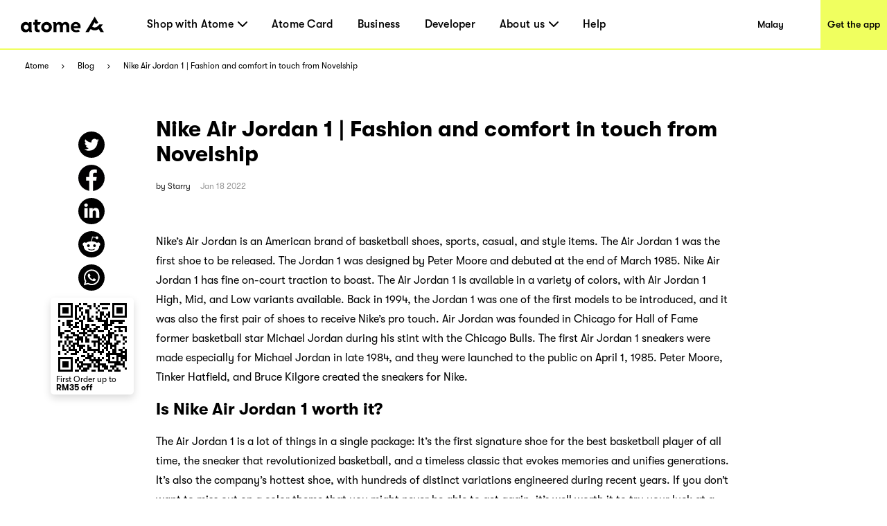

--- FILE ---
content_type: text/html; charset=utf-8
request_url: https://www.atome.my/en-my/blog/air-jordan-1-buying-guide
body_size: 107305
content:
<!DOCTYPE html><html lang="en-my"><head><title>Nike Air Jordan 1 | Fashion and comfort in touch from Novelship - Pay Later Shopping Blog -Atome</title><link rel="preload" crossorigin="anonymous" href="/fonts/GT-Walsheim-Pro-Black.woff" as="font" type="font/woff"/><link rel="preload" crossorigin="anonymous" href="/fonts/GT-Walsheim-Pro-Bold.woff" as="font" type="font/woff"/><link rel="preload" crossorigin="anonymous" href="/fonts/GT-Walsheim-Pro-Regular.woff" as="font" type="font/woff"/><link rel="preload" crossorigin="anonymous" href="/fonts/GT-Walsheim-Pro-Medium.woff" as="font" type="font/woff"/><link rel="icon" href="/favicon.ico"/><meta charSet="utf-8"/><meta name="viewport" content="width=device-width, initial-scale=1.0"/><meta name="robots" content="index,follow"/><meta name="googlebot" content="index,follow"/><meta name="description" content="Air Jordan 1 in Malaysia: about Nike Air Jordan 1 all kinds of shoes and a glance at Novelship’s line of Air Jordan."/><meta name="twitter:card" content="summary_large_image"/><meta property="og:title" content="Nike Air Jordan 1 | Fashion and comfort in touch from Novelship - Pay Later Shopping Blog -Atome"/><meta property="og:description" content="Air Jordan 1 in Malaysia: about Nike Air Jordan 1 all kinds of shoes and a glance at Novelship’s line of Air Jordan."/><meta property="og:url" content="https://www.atome.my/blog/air-jordan-1-buying-guide"/><meta property="og:type" content="website"/><meta property="og:image" content="https://blog.atome.my/wp-content/uploads/2022/01/union-air-jordan-1-comparison.jpeg"/><meta property="og:image:alt" content="Nike Air Jordan 1 | Fashion and comfort in touch from Novelship - Pay Later Shopping Blog -Atome"/><meta property="og:locale" content="en_MY"/><meta property="og:site_name" content="Atome - Time to own it."/><link rel="canonical" href="https://www.atome.my/blog/air-jordan-1-buying-guide"/><link rel="stylesheet" id="dashicons-css" href="https://c0.wp.com/c/5.7/wp-includes/css/dashicons.min.css" type="text/css" media="all"/><link rel="stylesheet" id="admin-bar-css" href="https://c0.wp.com/c/5.7/wp-includes/css/admin-bar.min.css" type="text/css" media="all"/><link rel="stylesheet" id="wp-block-library-css" href="https://blog.atome.my/wp-content/plugins/gutenberg/build/block-library/style.css?ver=10.3.1" type="text/css" media="all"/><link rel="stylesheet" id="jetpack-layout-grid-css" href="https://blog.atome.my/wp-content/plugins/layout-grid/style.css?ver=1612174154" type="text/css" media="all"/><link rel="stylesheet" id="coblocks-frontend-css" href="https://blog.atome.my/wp-content/plugins/coblocks/dist/coblocks-style.css?ver=d491038ff7d61a43598729a4c5ab5aae" type="text/css" media="all"/><link rel="stylesheet" id="wpcom-text-widget-styles-css" href="https://blog.atome.my/wp-content/mu-plugins/wpcomsh/vendor/automattic/text-media-widget-styles/css/widget-text.css?ver=20170607" type="text/css" media="all"/><link rel="stylesheet" id="buttons-css" href="https://c0.wp.com/c/5.7/wp-includes/css/buttons.min.css" type="text/css" media="all"/><link rel="stylesheet" id="mediaelement-css" href="https://c0.wp.com/c/5.7/wp-includes/js/mediaelement/mediaelementplayer-legacy.min.css" type="text/css" media="all"/><link rel="stylesheet" id="wp-mediaelement-css" href="https://c0.wp.com/c/5.7/wp-includes/js/mediaelement/wp-mediaelement.min.css" type="text/css" media="all"/><link rel="stylesheet" id="media-views-css" href="https://c0.wp.com/c/5.7/wp-includes/css/media-views.min.css" type="text/css" media="all"/><link rel="stylesheet" id="imgareaselect-css" href="https://c0.wp.com/c/5.7/wp-includes/js/imgareaselect/imgareaselect.css" type="text/css" media="all"/><link rel="stylesheet" id="a8c-wpcom-masterbar-css" href="https://s1.wp.com/wp-content/mu-plugins/admin-bar/wpcom-admin-bar.css?ver=9.5.2" type="text/css" media="all"/><link rel="stylesheet" id="a8c-wpcom-masterbar-overrides-css" href="https://s0.wp.com/wp-content/mu-plugins/admin-bar/masterbar-overrides/masterbar.css?ver=9.5.2" type="text/css" media="all"/><link rel="stylesheet" id="a8c_wpcom_css_override-css" href="https://c0.wp.com/p/jetpack/9.5.2/modules/masterbar/masterbar/overrides.css" type="text/css" media="all"/><link rel="stylesheet" id="noticons-css" href="//s0.wp.com/i/noticons/noticons.css?ver=20120621" type="text/css" media="all"/><link rel="stylesheet" id="social-logos-css" href="https://c0.wp.com/p/jetpack/9.5.2/_inc/social-logos/social-logos.min.css" type="text/css" media="all"/><link rel="stylesheet" id="jetpack_css-css" href="https://c0.wp.com/p/jetpack/9.5.2/css/jetpack.css" type="text/css" media="all"/><link rel="stylesheet" id="wpcom-notes-admin-bar-css" href="https://s0.wp.com/wp-content/mu-plugins/notes/admin-bar-v2.css?ver=9.5.2-202113" type="text/css" media="all"/><meta name="next-head-count" content="39"/><link rel="preload" href="/_next/static/css/8cbc83fefe50b5f0.css" as="style"/><link rel="stylesheet" href="/_next/static/css/8cbc83fefe50b5f0.css" data-n-g=""/><noscript data-n-css=""></noscript><script defer="" nomodule="" src="/_next/static/chunks/polyfills-c67a75d1b6f99dc8.js"></script><script src="/_next/static/chunks/webpack-67ea33c504be11ef.js" defer=""></script><script src="/_next/static/chunks/framework-3cba15872a00578b.js" defer=""></script><script src="/_next/static/chunks/main-0f37be83d28c50af.js" defer=""></script><script src="/_next/static/chunks/pages/_app-b77a3a2d430895a9.js" defer=""></script><script src="/_next/static/chunks/4296-9acd4ba155f24f43.js" defer=""></script><script src="/_next/static/chunks/1514-b7f437dd4f37f2c5.js" defer=""></script><script src="/_next/static/chunks/4581-618bcd9aabd977ef.js" defer=""></script><script src="/_next/static/chunks/9064-4e94bd99148c3001.js" defer=""></script><script src="/_next/static/chunks/2119-139f5fc6fd2aca8d.js" defer=""></script><script src="/_next/static/chunks/7588-1b5f7e1247115ec2.js" defer=""></script><script src="/_next/static/chunks/2838-eb2d4940527f7eb5.js" defer=""></script><script src="/_next/static/chunks/8627-7d3f168a3c2f12e9.js" defer=""></script><script src="/_next/static/chunks/pages/blog/%5Bpost%5D-f25259a8f549f59b.js" defer=""></script><script src="/_next/static/nW7oSJf20CXzSOhoU88dO/_buildManifest.js" defer=""></script><script src="/_next/static/nW7oSJf20CXzSOhoU88dO/_ssgManifest.js" defer=""></script><style data-styled="" data-styled-version="6.1.1">:root{--device-pixel-ratio:2;}/*!sc*/
.grecaptcha-badge{visibility:hidden;}/*!sc*/
data-styled.g6[id="sc-global-dkfcar1"]{content:"sc-global-dkfcar1,"}/*!sc*/
.fade-in-up{animation:gVxOjk 500ms;}/*!sc*/
.fade-in{animation:iHtkXv 500ms;}/*!sc*/
.slide-in-left{animation:gNRIfK 500ms;}/*!sc*/
.slide-in-right{animation:eGWCfH 500ms;}/*!sc*/
.fade-in-left{animation:unLAY 500ms;}/*!sc*/
.fade-in-right{animation:cNpEex 500ms;}/*!sc*/
.bounce-in-left{animation:bKPoJA 1250ms;}/*!sc*/
.bounce-in-right{animation:cDrjrY 1250ms;}/*!sc*/
data-styled.g7[id="sc-global-kDcgeL1"]{content:"sc-global-kDcgeL1,"}/*!sc*/
.eFuAcM.Toastify__toast-container{display:flex;justify-content:center;flex-direction:column;}/*!sc*/
.eFuAcM.Toastify__toast-container .Toastify__toast{max-width:91.46vw;position:relative;background:white;padding:20px;font-size:15px;border-radius:15px;margin:20px auto;width:fit-content;box-shadow:rgba(135,141,156,0.24) 0 20px 70px 0;box-sizing:border-box;}/*!sc*/
.eFuAcM.Toastify__toast-container .Toastify__toast .Toastify__toast-body{color:#141c30;font-weight:500;}/*!sc*/
data-styled.g9[id="sc-8a532912-0"]{content:"eFuAcM,"}/*!sc*/
.gXvyba .container-popup-mask{background:rgba(0,0,0,0.3);width:100vw!important;height:100vh;left:0px;top:0px;position:fixed;z-index:1000;}/*!sc*/
.gXvyba .dialog-full-popup:not(:last-child){opacity:0;}/*!sc*/
data-styled.g12[id="sc-5b885fcf-0"]{content:"gXvyba,"}/*!sc*/
.gRxIgn{display:none;margin-left:auto;height:30px;width:30px;box-sizing:border-box;flex-direction:column;justify-content:center;align-items:flex-end;position:relative;cursor:pointer;}/*!sc*/
@media only screen and (max-width:1000px){.gRxIgn{display:flex;}}/*!sc*/
.gRxIgn .nav-burger-line{position:relative;}/*!sc*/
.gRxIgn .nav-burger-line:after{content:'';position:absolute;height:2px;width:20px;transition:all 0.25s;right:2.5px;background-color:#000;}/*!sc*/
.gRxIgn .nav-burger-line:nth-child(1):after{top:-9px;}/*!sc*/
.gRxIgn .nav-burger-line:nth-child(2):after{top:0px;opacity:1;}/*!sc*/
.gRxIgn .nav-burger-line:nth-child(3):after{top:9px;}/*!sc*/
data-styled.g25[id="sc-3834e301-0"]{content:"gRxIgn,"}/*!sc*/
.iIyeV.iIyeV{display:flex;align-items:center;justify-content:center;height:36px;width:120px;}/*!sc*/
data-styled.g26[id="sc-98c44b27-0"]{content:"iIyeV,"}/*!sc*/
.cxTcDS{display:none;overflow:hidden;z-index:998;position:fixed;top:72px;right:0px;min-width:65%;max-width:100vw;height:calc(100% - 72px);transition:transform 0.25s,opacity 0.25s ease-in-out;background:#f0ff5f;transform:translateX(100%);opacity:0;}/*!sc*/
@media only screen and (max-width:1000px){.cxTcDS{display:initial;}}/*!sc*/
.cxTcDS a{display:block;text-decoration:none;color:black;}/*!sc*/
.cxTcDS .top-panel{height:153px;background-color:#e6e6de;padding:40px;}/*!sc*/
.cxTcDS .top-panel .panel-title{font-size:25px;}/*!sc*/
.cxTcDS .top-panel h3{margin:0;padding:0;font-family:GTWalsheimPro;font-size:25px;font-weight:500;color:black;}/*!sc*/
.cxTcDS .top-panel p{font-family:GTWalsheimPro;font-size:16px;font-weight:500;line-height:1.5;color:black;margin-top:8px;}/*!sc*/
.cxTcDS .top-panel-th{height:213px;max-width:284px;}/*!sc*/
.cxTcDS .top-panel-th .line3,.cxTcDS .top-panel-th .line4{font-family:GTWalsheimPro;font-size:16px;font-weight:400;line-height:24px;margin-top:5px;}/*!sc*/
.cxTcDS .top-panel-th .line4{margin-top:0px;}/*!sc*/
.cxTcDS ol{margin:0;padding:0;padding:20px 40px 20px 40px;height:100%;box-sizing:border-box;display:flex;flex-direction:column;height:calc(100% - 153px);}/*!sc*/
.cxTcDS ol li{margin:0;padding:0;font-size:25px;font-weight:500;height:60px;display:flex;justify-content:flex-start;align-items:center;letter-spacing:0.22px;text-align:center;color:black;position:relative;text-decoration:none;}/*!sc*/
.cxTcDS .ol-th{height:calc(100% - 213px);}/*!sc*/
.cxTcDS .ol-new{margin:0;padding:0;padding:32px 11px 0px 40px;box-sizing:border-box;display:flex;flex-direction:column;}/*!sc*/
.cxTcDS .ol-new .li-new{margin:0;padding:0;font-size:25px;letter-spacing:0.22px;text-align:left;color:black;position:relative;text-decoration:none;font-weight:500;}/*!sc*/
.cxTcDS .ol-new .li-new .mouse-area{display:flex;align-items:center;justify-content:flex-start;}/*!sc*/
.cxTcDS .ol-new .li-new .nav-arrow-down{margin-left:6px;width:14px;height:8px;}/*!sc*/
.cxTcDS .ol-new .li-new .menu-item{transition:all 0.2s ease-in-out;text-decoration:none;font-family:inherit;color:black;letter-spacing:0.26px;}/*!sc*/
.cxTcDS .ol-new .li-new .menu-item:hover{text-shadow:3px 3px 0 #f0ff5f;}/*!sc*/
.cxTcDS .ol-new .li-new .title{font-size:25px;line-height:29px;}/*!sc*/
data-styled.g28[id="sc-11fc4923-0"]{content:"cxTcDS,"}/*!sc*/
.iVFobo{visibility:hidden;position:absolute;top:70px;left:0px;z-index:1000;width:auto;height:auto;background:white;margin:0;display:flex;flex-direction:row;opacity:0;transform:scale(0.95) translateY(-10px);transition:all 0.2s ease-in-out;}/*!sc*/
@media only screen and (max-width:1000px){.iVFobo{display:none;}}/*!sc*/
data-styled.g30[id="sc-e3da30c5-0"]{content:"iVFobo,"}/*!sc*/
.kIbZtZ{margin:0;color:#000000;font-weight:500;line-height:normal;font-size:29px;white-space:nowrap;}/*!sc*/
data-styled.g31[id="sc-d2ba3591-0"]{content:"kIbZtZ,"}/*!sc*/
.gSXNVI{visibility:hidden;position:absolute;top:70px;left:0px;z-index:1000;height:428px;background:white;margin:0;display:flex;flex-direction:row;opacity:0;transform:scale(0.95) translateY(-10px);transition:all 0.2s ease-in-out;}/*!sc*/
@media only screen and (max-width:1000px){.gSXNVI{display:none;}}/*!sc*/
.gSXNVI .left-panel{display:block;height:100%;width:320px;padding:30px 42px;background-color:#e6e6de;box-sizing:border-box;background-image:url('/assets/common/top-navigation/nav-phone.png');background-size:auto;background-position:30px 150%;background-repeat:no-repeat;transition:background-position 0.2s ease-in-out;}/*!sc*/
.gSXNVI .left-panel .sc-d2ba3591-0{margin-bottom:15px;}/*!sc*/
.gSXNVI .left-panel p{margin:0;color:#000000;font-weight:500;line-height:1.4;font-size:15px;}/*!sc*/
.gSXNVI .left-panel:hover{background-position:30px 100%;text-decoration:underline;}/*!sc*/
.gSXNVI .left-panel-th .line3,.gSXNVI .left-panel-th .line4{font-family:GTWalsheimPro;font-size:16px;font-weight:400;line-height:21px;}/*!sc*/
.gSXNVI .left-panel-th .line3{margin-top:5px;}/*!sc*/
.gSXNVI .nav-browse{padding:30px 0 0 63px;height:100%;box-sizing:border-box;}/*!sc*/
.gSXNVI .nav-browse .sc-d2ba3591-0{height:51px;}/*!sc*/
.gSXNVI .nav-browse ol{margin:0;padding:0;list-style:none;max-height:297px;overflow-y:auto;}/*!sc*/
.gSXNVI .nav-browse ol li{display:block;position:relative;margin:0;margin-left:28px;padding:0;color:#000000;font-weight:500;line-height:1.88;font-size:16px;}/*!sc*/
.gSXNVI .nav-browse ol li:hover::after{display:block;position:absolute;border-radius:100%;left:-28px;top:9px;content:'';width:10px;height:10px;background:#ff5844;}/*!sc*/
.gSXNVI .brand-browse{padding:30px 50px 0 80px;}/*!sc*/
.gSXNVI .brand-browse .sc-d2ba3591-0{height:51px;}/*!sc*/
.gSXNVI .brand-browse ol{margin:0;padding:0;width:260px;list-style:none;display:flex;flex-wrap:wrap;max-height:297px;overflow-y:auto;}/*!sc*/
.gSXNVI .brand-browse ol li{display:block;margin:0;padding:0;}/*!sc*/
.gSXNVI .brand-browse ol li:nth-child(odd){margin-right:45px;}/*!sc*/
.gSXNVI .brand-browse ol li a{transition:transform 0.2s ease-in-out;}/*!sc*/
.gSXNVI .brand-browse ol li a img{width:100px;height:56px;object-fit:contain;}/*!sc*/
.gSXNVI .brand-browse ol li a:hover{transform:scale(0.9);}/*!sc*/
data-styled.g32[id="sc-d2ba3591-1"]{content:"gSXNVI,"}/*!sc*/
.kniKTe{padding:0;margin:0;margin-left:62px;height:100%;display:flex;list-style:none;flex:1;}/*!sc*/
@media only screen and (max-width:1000px){.kniKTe{display:none;}}/*!sc*/
.kniKTe >li{padding:0;margin:0;transition:all 0.25s;height:100%;cursor:pointer;display:flex;align-items:center;text-decoration:none;position:relative;}/*!sc*/
.kniKTe >li:not(:last-child){margin-right:35px;}/*!sc*/
.kniKTe >li .mouse-area{width:100%;height:100%;display:flex;align-items:center;justify-content:center;}/*!sc*/
.kniKTe >li .nav-arrow-down{margin-left:6px;width:14px;height:8px;}/*!sc*/
.kniKTe >li .menu-item{transition:all 0.2s ease-in-out;font-weight:500;text-decoration:none;font-family:inherit;font-size:16px;color:black;letter-spacing:0.26px;}/*!sc*/
.kniKTe >li .menu-item:hover{text-shadow:3px 3px 0 #f0ff5f;}/*!sc*/
data-styled.g33[id="sc-25254feb-0"]{content:"kniKTe,"}/*!sc*/
.erbjPQ{padding:10px;margin:0;list-style:none;}/*!sc*/
.erbjPQ >li{padding:0;margin:10px;transition:all 0.25s;cursor:pointer;display:flex;align-items:center;text-decoration:none;position:relative;width:max-content;min-width:80px;line-height:1.6em;}/*!sc*/
.erbjPQ >li:first-child{margin-top:0;}/*!sc*/
.erbjPQ >li:last-child{margin-bottom:0;}/*!sc*/
.erbjPQ >li .menu-item{transition:all 0.2s ease-in-out;font-weight:500;text-decoration:none;font-family:inherit;font-size:16px;color:black;letter-spacing:0.26px;text-shadow:none;}/*!sc*/
.erbjPQ >li .menu-item:hover{text-shadow:3px 3px 0 #f0ff5f;}/*!sc*/
data-styled.g34[id="sc-25254feb-1"]{content:"erbjPQ,"}/*!sc*/
.iLAjSa{padding:0 30px;position:fixed;background:white;height:73px;width:100%;z-index:999;top:0;left:0;border-bottom:solid 2px #f0ff5f;transition:all 0.25s;box-sizing:border-box;display:flex;align-items:center;justify-content:flex-start;height:72px;}/*!sc*/
.iLAjSa .marquee{position:absolute;left:0;top:73px;width:100%;line-height:25px;font-size:15px;background-color:rgba(0,0,0,0.8);color:white;white-space:nowrap;overflow:hidden;box-sizing:border-box;}/*!sc*/
.iLAjSa .marquee p{display:inline-block;padding-left:100%;animation:marquee 30s linear infinite;}/*!sc*/
@media only screen and (max-width:1000px){.iLAjSa .marquee p{animation:marquee 15s linear infinite;}}/*!sc*/
@keyframes marquee{0%{transform:translate(0,0);}100%{transform:translate(-100%,0);}}/*!sc*/
.iLAjSa a{display:block;text-decoration:none;color:black;}/*!sc*/
.iLAjSa .campaign,.iLAjSa .nav-download{height:100%;display:flex;justify-content:center;align-items:center;font-weight:500;font-size:14px;color:black;transition:all 0.2s ease-in-out;}/*!sc*/
@media only screen and (max-width:1000px){.iLAjSa .campaign,.iLAjSa .nav-download{display:none;}}/*!sc*/
.iLAjSa .campaign{margin-left:auto;width:144px;background:white;}/*!sc*/
.iLAjSa .campaign:hover{text-shadow:3px 3px 0 #f0ff5f;}/*!sc*/
.iLAjSa .nav-download{margin-left:auto;margin-right:-30px;padding-left:10px;padding-right:10px;background:#f0ff5f;}/*!sc*/
.iLAjSa .nav-download:hover{background:black;color:#f0ff5f;}/*!sc*/
data-styled.g35[id="sc-fc2036bd-0"]{content:"iLAjSa,"}/*!sc*/
.gEZAxN{position:relative;}/*!sc*/
.gEZAxN .loc{font-size:18px;line-height:30px;color:#f0ff5f;font-weight:700;}/*!sc*/
.gEZAxN .select{width:246px;height:46px;background:#ffffff;border-radius:10px;margin-top:6px;padding:8px 20px;display:flex;justify-content:space-between;align-items:center;cursor:pointer;}/*!sc*/
@media only screen and (max-width:1000px){.gEZAxN .select{width:220px;}}/*!sc*/
.gEZAxN .select span{font-size:16px;line-height:30px;}/*!sc*/
.gEZAxN .select img{width:14px;height:8px;}/*!sc*/
.gEZAxN .expand{position:absolute;background:#ffffff;width:246px;height:160px;border-radius:10px;overflow:scroll;z-index:100;}/*!sc*/
@media only screen and (max-width:1000px){.gEZAxN .expand{width:220px;}}/*!sc*/
.gEZAxN .expand::-webkit-scrollbar{display:none;}/*!sc*/
.gEZAxN .expand a{width:100%;height:39px;padding:5px 20px;display:flex;align-items:center;cursor:pointer;color:#141c30;}/*!sc*/
.gEZAxN .expand a:hover,.gEZAxN .expand a:visited{color:#141c30;background:#e6e6de;}/*!sc*/
.gEZAxN .social-link{display:flex;justify-content:space-between;margin-top:45px;}/*!sc*/
@media only screen and (max-width:1000px){.gEZAxN .social-link{width:220px;}}/*!sc*/
data-styled.g36[id="sc-904b30d8-0"]{content:"gEZAxN,"}/*!sc*/
.QqCzb{position:relative;box-shadow:0 0 30px 0 rgba(0,0,0,0.2);}/*!sc*/
.QqCzb .loading{position:absolute;left:0;top:0;width:100%;height:100%;display:flex;align-items:center;justify-content:center;}/*!sc*/
.QqCzb #qr-canvas{width:100px;height:100px;overflow:hidden;}/*!sc*/
data-styled.g40[id="sc-bd57d01e-0"]{content:"QqCzb,"}/*!sc*/
.iizAar{display:flex;flex-direction:column;justify-content:flex-start;align-items:center;padding:10px;padding:0;}/*!sc*/
.iizAar .image-qr{box-shadow:none;}/*!sc*/
.iizAar .download-atome{font-size:11px;line-height:12px;font-weight:700;max-width:110px;padding:0 0px 6px;}/*!sc*/
.iizAar .bottom{max-width:110px;color:#000;font-size:12px;line-height:12px;margin-top:4px;display:inline-block;margin-left:4px;font-weight:400;padding:0 0 2px;}/*!sc*/
data-styled.g41[id="sc-cddd0c5b-0"]{content:"iizAar,"}/*!sc*/
.gGYTtY{position:fixed;margin-left:-9.5rem;top:430px;z-index:2;padding:8px 2px 2px 4px;background-color:#fff;border-radius:5px;box-shadow:0px 5px 12px 0px #00000026;z-index:100000;}/*!sc*/
data-styled.g44[id="sc-1625afc2-2"]{content:"gGYTtY,"}/*!sc*/
@media only screen and (min-width:1000px){.cmWjhr{max-width:1440px;background:#3e3e3e;margin:0 auto;}.cmWjhr .links-part{padding:57px 80px 80px 80px;}.cmWjhr .links-part .links{display:flex;justify-content:flex-start;}.cmWjhr .links-part .links .link-right{display:flex;justify-content:space-between;}.cmWjhr .links-part .links .location{margin-right:213px;}.cmWjhr .links-part .links .link{display:flex;justify-content:space-around;}.cmWjhr .links-part .links .link .title{font-size:18px;font-weight:700;line-height:30px;color:#f0ff5f;margin-bottom:15px;}.cmWjhr .links-part .links ol{min-width:142px;display:block;list-style:none;margin:0;padding:0;}.cmWjhr .links-part .links ol:not(:last-child){margin-right:60px;}.cmWjhr .links-part .links ol li,.cmWjhr .links-part .links ol li>a{padding:0;margin:0;font-family:GTWalsheimPro;font-size:18px;font-weight:500;line-height:1.67;letter-spacing:normal;color:#ffffff;}.cmWjhr .links-part .links p,.cmWjhr .links-part .links p>a{margin-left:80px;font-family:GTWalsheimPro;font-size:18px;font-weight:500;line-height:1.67;color:#f0ff5f;}.cmWjhr .links-part .links p{font-weight:700;}.cmWjhr .links-part .links p>a{margin-left:0px;color:#fff;}.cmWjhr .links-part .links .email{color:#fff;}.cmWjhr .downloads{padding:34px 60px 45px 80px;background:#000000;display:flex;justify-content:flex-start;align-items:center!important;}.cmWjhr .downloads .filler{height:10px;}.cmWjhr .downloads .left{flex:1;}.cmWjhr .downloads .left .link-list{display:flex;}.cmWjhr .downloads .left .link-list .download-link{display:block;width:70px;height:24px;margin-bottom:5px;margin-right:16px;position:relative;}.cmWjhr .downloads .left .link-list .download-link:last-child{margin-bottom:0px;margin-right:0px;}.cmWjhr .downloads .left .link-list .download-link img{width:100%;height:100%;object-fit:contain;}.cmWjhr .downloads .left .link-list .download-link .qr-code{position:absolute;top:40px;left:30px;z-index:9;border-radius:8px;overflow:hidden;background-color:#fff;display:none;}.cmWjhr .downloads .left .link-list .download-link:hover .qr-code{display:block;}.cmWjhr .downloads .right-out{flex:2;display:flex;}.cmWjhr .downloads .all-right{color:#fff;font-size:14px;font-weight:700;line-height:14px;margin-top:61px;}.cmWjhr .downloads .all-right-trustmark{font-size:12px;margin-top:41px;}.cmWjhr .downloads .all-right-trustmark .turstmark{display:flex;font-family:GTWalsheimPro;font-size:13px;font-weight:400;line-height:14px;margin-bottom:8px;}.cmWjhr .downloads .all-right-trustmark .turstmark img{margin-right:4px;width:15px;height:15px;}.cmWjhr .downloads .all-right-out{margin-top:0px;}.cmWjhr .downloads .right{color:#ffffff;display:flex;flex:1;flex-direction:column;justify-content:space-between;}.cmWjhr .downloads .right .title{font-size:12px;line-height:14px;font-weight:700;opacity:0.5;margin-bottom:4px;}.cmWjhr .downloads .right .title.large{font-size:14px;margin-bottom:10px;}.cmWjhr .downloads .right .detail{font-size:14px;font-weight:400;line-height:17px;max-width:80%;}.cmWjhr .downloads .right .tips{font-family:GTWalsheimPro;font-size:10px;font-style:italic;font-weight:300;line-height:11px;color:#ffffff80;opacity:0.5;}.cmWjhr .downloads .right-detail1,.cmWjhr .downloads .right-detail2{margin-right:60px;color:#ffffff;display:flex;flex-direction:column;justify-content:space-between;min-height:107px;}.cmWjhr .downloads .right-detail1 .top,.cmWjhr .downloads .right-detail2 .top{margin-bottom:20px;}.cmWjhr .downloads .right-detail1 .item,.cmWjhr .downloads .right-detail2 .item{display:flex;flex-direction:column;justify-content:space-between;margin-bottom:20px;}.cmWjhr .downloads .right-detail1 .item:last-child,.cmWjhr .downloads .right-detail2 .item:last-child{margin-bottom:0px;}.cmWjhr .downloads .right-detail1 span,.cmWjhr .downloads .right-detail2 span{display:inline-block;min-width:279px;font-weight:500;font-size:12px;line-height:17px;color:#ffffff;opacity:0.5;margin-bottom:4px;}.cmWjhr .downloads .right-detail1 p,.cmWjhr .downloads .right-detail2 p{min-width:279px;margin-bottom:20px;font-weight:400;font-size:14px;line-height:17px;}.cmWjhr .downloads .right-detail1 p:last-child,.cmWjhr .downloads .right-detail2 p:last-child{margin-bottom:0px;}.cmWjhr .downloads .right-detail1{max-width:323px;}.cmWjhr .downloads .right-detail2{margin-right:0px;}.cmWjhr .downloads .right-detail-th{font-family:GTWalsheimPro;font-weight:700;font-size:12px;line-height:14px;}}/*!sc*/
@media only screen and (max-width:1000px){.cmWjhr{background:#3e3e3e;}.cmWjhr .links{padding:60px 55px 0 55px;}.cmWjhr .links .link{padding-top:21px;}.cmWjhr .links .link .title{font-size:18px;font-weight:700;line-height:30px;color:#f0ff5f;margin-bottom:10px;margin-top:24px;}.cmWjhr .links ol{display:block;list-style:none;margin:0;padding:0;}.cmWjhr .links ol:first-child{margin-top:0px;}.cmWjhr .links ol li,.cmWjhr .links ol li>a{padding:0;margin:0;font-family:GTWalsheimPro;font-size:18px;font-weight:500;line-height:30px;letter-spacing:normal;color:#ffffff;}.cmWjhr .links p,.cmWjhr .links p>a{margin:0;margin-top:40px;font-family:GTWalsheimPro;font-size:18px;font-weight:500;line-height:1.67;color:#f0ff5f;}.cmWjhr .links p{font-weight:700;}.cmWjhr .links .email{color:#fff;}.cmWjhr .downloads{display:flex;padding-top:40px;}.cmWjhr .downloads .full-width{width:100%;}.cmWjhr .downloads .get-the-app{padding:0px 55px 60px 55px;}.cmWjhr .downloads .download-link{display:block;width:143px;height:50px;margin-right:6px;position:relative;}.cmWjhr .downloads .download-link img{width:100%;height:100%;object-fit:contain;}.cmWjhr .downloads .download-link .qr-code{display:none;position:absolute;top:40px;left:30px;z-index:9;border-radius:8px;overflow:hidden;background-color:#fff;opacity:0;}.cmWjhr .downloads .download-link:hover .qr-code{opacity:1;}.cmWjhr .downloads .right{padding:60px 55px;padding-bottom:0;background:#000;width:100%;color:#ffffff;}.cmWjhr .downloads .right .top{margin-bottom:20px;}.cmWjhr .downloads .right .title{font-size:12px;line-height:14px;font-weight:700;opacity:0.5;margin-bottom:4px;}.cmWjhr .downloads .right .title.large{font-size:14px;margin-bottom:10px;}.cmWjhr .downloads .right .detail{font-size:14px;font-weight:400;line-height:18px;max-width:250px;}.cmWjhr .downloads .right .tips{margin-top:25px;font-family:GTWalsheimPro;font-size:10px;font-style:italic;font-weight:300;line-height:11px;color:#ffffff80;opacity:0.5;}.cmWjhr .downloads .right .all-right{font-size:14px;font-weight:700;line-height:18px;}.cmWjhr .downloads .right .all-right-trustmark .turstmark{display:flex;font-family:GTWalsheimPro;font-size:15px;font-weight:400;line-height:17px;padding-bottom:8px;}.cmWjhr .downloads .right .all-right-trustmark .turstmark img{margin-right:5px;}.cmWjhr .downloads .right-all-right{padding-top:45px;padding-bottom:45px;}.cmWjhr .downloads .right-detail{padding:60px 55px 0;background:#000;width:100%;color:#ffffff;}.cmWjhr .downloads .right-detail .item{margin-bottom:20px;}.cmWjhr .downloads .right-detail .item:last-child{margin-bottom:0px;}.cmWjhr .downloads .right-detail p{margin-bottom:14px;}.cmWjhr .downloads .right-detail p:last-child{margin-bottom:0px;}.cmWjhr .downloads .right-detail span{display:inline-block;width:100%;font-weight:400;font-size:13px;line-height:14px;color:#ffffff;opacity:0.5;margin-bottom:4px;}.cmWjhr .downloads .right-detail-th{font-family:GTWalsheimPro;font-weight:700;font-size:14px;line-height:18px;}}/*!sc*/
data-styled.g45[id="sc-91667f3b-0"]{content:"cmWjhr,"}/*!sc*/
@keyframes gVxOjk{from{opacity:0;transform:translate3d(0, 50px, 0);}to{opacity:1;transform:none;}}/*!sc*/
data-styled.g53[id="sc-keyframes-gVxOjk"]{content:"gVxOjk,"}/*!sc*/
@keyframes iHtkXv{from{opacity:0;}to{opacity:1;}}/*!sc*/
data-styled.g54[id="sc-keyframes-iHtkXv"]{content:"iHtkXv,"}/*!sc*/
@keyframes gNRIfK{from{transform:translate3d(-100%, 0, 0);visibility:visible;}to{transform:translate3d(0, 0, 0);}}/*!sc*/
data-styled.g55[id="sc-keyframes-gNRIfK"]{content:"gNRIfK,"}/*!sc*/
@keyframes eGWCfH{from{transform:translate3d(100%, 0, 0);visibility:visible;}to{transform:translate3d(0, 0, 0);}}/*!sc*/
data-styled.g56[id="sc-keyframes-eGWCfH"]{content:"eGWCfH,"}/*!sc*/
@keyframes unLAY{from{opacity:0;transform:translate3d(-100%, 0, 0);}to{opacity:1;transform:none;}}/*!sc*/
data-styled.g57[id="sc-keyframes-unLAY"]{content:"unLAY,"}/*!sc*/
@keyframes cNpEex{from{opacity:0;transform:translate3d(100%, 0, 0);}to{opacity:1;transform:none;}}/*!sc*/
data-styled.g58[id="sc-keyframes-cNpEex"]{content:"cNpEex,"}/*!sc*/
@keyframes bKPoJA{from{animation-timing-function:cubic-bezier(0.215, 0.61, 0.355, 1);}0%{opacity:0;transform:translate3d(-3000px, 0, 0);}60%{animation-timing-function:cubic-bezier(0.215, 0.61, 0.355, 1);opacity:1;transform:translate3d(25px, 0, 0);}75%{animation-timing-function:cubic-bezier(0.215, 0.61, 0.355, 1);transform:translate3d(-10px, 0, 0);}90%{animation-timing-function:cubic-bezier(0.215, 0.61, 0.355, 1);transform:translate3d(5px, 0, 0);}to{animation-timing-function:cubic-bezier(0.215, 0.61, 0.355, 1);transform:none;}}/*!sc*/
data-styled.g59[id="sc-keyframes-bKPoJA"]{content:"bKPoJA,"}/*!sc*/
@keyframes cDrjrY{from{animation-timing-function:cubic-bezier(0.215, 0.61, 0.355, 1);}0%{opacity:0;transform:translate3d(3000px, 0, 0);}60%{animation-timing-function:cubic-bezier(0.215, 0.61, 0.355, 1);opacity:1;transform:translate3d(-25px, 0, 0);}75%{animation-timing-function:cubic-bezier(0.215, 0.61, 0.355, 1);transform:translate3d(10px, 0, 0);}90%{animation-timing-function:cubic-bezier(0.215, 0.61, 0.355, 1);transform:translate3d(-5px, 0, 0);}to{animation-timing-function:cubic-bezier(0.215, 0.61, 0.355, 1);transform:none;}}/*!sc*/
data-styled.g60[id="sc-keyframes-cDrjrY"]{content:"cDrjrY,"}/*!sc*/
.ktOqDg .breadcrumb{padding:0 36px;margin:0;height:45px;display:flex;align-items:center;background-color:#fff;list-style-type:none;}/*!sc*/
.ktOqDg .breadcrumb .breadcrumb-item{display:flex;align-items:center;font-size:12px;}/*!sc*/
.ktOqDg .breadcrumb .breadcrumb-item img{height:6px;width:10px;margin:0 16px;}/*!sc*/
.ktOqDg .breadcrumb .breadcrumb-item a{color:#000000;}/*!sc*/
data-styled.g91[id="sc-e501283b-0"]{content:"ktOqDg,"}/*!sc*/
.eFvidD{overflow-x:hidden;padding-top:73px;}/*!sc*/
.eFvidD table,.eFvidD th,.eFvidD td{border:1px solid black;}/*!sc*/
.eFvidD th,.eFvidD td{padding:5px;}/*!sc*/
.eFvidD table{border-collapse:collapse;}/*!sc*/
.eFvidD .sd-sharing-enabled{display:none;}/*!sc*/
.eFvidD main{margin:0 auto;padding:30px;max-width:890px;}/*!sc*/
@media only screen and (max-width:1000px){.eFvidD main{padding:15px;}}/*!sc*/
.eFvidD main .row-line{display:flex;margin-top:15px;margin-bottom:15px;font-size:12px;}/*!sc*/
.eFvidD main .row-line .post-time{color:#999;}/*!sc*/
.eFvidD main .row-line .post-user{margin-right:14px;}/*!sc*/
.eFvidD main .row-line .post-user a{color:#222;}/*!sc*/
.eFvidD main .category{display:block;color:#666666;margin:10px 0;text-transform:uppercase;}/*!sc*/
.eFvidD main .blog-featured-media{margin:20px 0;width:100%;}/*!sc*/
.eFvidD main article{margin:0 auto;}/*!sc*/
.eFvidD main article h1{margin:15px 0;}/*!sc*/
.eFvidD main article h2,.eFvidD main article h3,.eFvidD main article h4,.eFvidD main article h5{margin:0.8em 0;}/*!sc*/
.eFvidD main article p{line-height:28px;margin:0 0 18px 0;}/*!sc*/
.eFvidD main .post-by{font-size:14px;line-height:14px;margin:24px 0 2px;font-weight:bold;}/*!sc*/
.eFvidD main .post-by a{color:#222;}/*!sc*/
.eFvidD main .next-page{margin-top:20px;display:flex;flex-direction:column;}/*!sc*/
.eFvidD main .next-page .item{margin-top:10px;}/*!sc*/
.eFvidD main .share-area{margin-top:30px;}/*!sc*/
@media only screen and (min-width:1000px){.eFvidD main .share-area{position:fixed;margin-left:-7rem;top:160px;z-index:2;}}/*!sc*/
.eFvidD main .share-area .sd-title{margin:0 0 12px;}/*!sc*/
.eFvidD main .share-area .sd-content .item{width:38px;height:38px;margin-bottom:10px;}/*!sc*/
@media only screen and (max-width:1000px){.eFvidD main .share-area .sd-content .item{margin-right:6px;width:32px;height:32px;}}/*!sc*/
@media only screen and (max-width:1000px){.eFvidD main .share-area .sd-content{display:flex;margin-right:6px;}}/*!sc*/
.eFvidD main .tags-area{margin-top:28px;}/*!sc*/
.eFvidD main .tags-area .tags-links{margin-top:8px;}/*!sc*/
.eFvidD main .tags-area .tags-links .tag{background:#fafafa;color:rgb(0,0,238);text-transform:uppercase;padding:8px 10px;font-size:11px;margin-right:10px;transition:all 0.1s;line-height:18px;}/*!sc*/
.eFvidD main .tags-area .tags-links .tag:hover{text-decoration:none;}/*!sc*/
.eFvidD main .related{margin:30px 0;}/*!sc*/
.eFvidD main .related .blog-related-articles{overflow:hidden;display:flex;justify-content:space-between;}/*!sc*/
@media only screen and (max-width:1000px){.eFvidD main .related .blog-related-articles{display:block;margin-bottom:30px;}}/*!sc*/
.eFvidD main .related .blog-related-articles .blog-related-wrapper{width:30%;display:block;color:initial;margin:10px 0;height:410px;}/*!sc*/
@media only screen and (max-width:1000px){.eFvidD main .related .blog-related-articles .blog-related-wrapper{width:100%;margin-bottom:30px;height:auto;}}/*!sc*/
@media only screen and (min-width:1000px){.eFvidD main .related .blog-related-articles .blog-related-wrapper .related-img{height:200px;width:auto;}}/*!sc*/
.eFvidD main .related .blog-related-articles .blog-related-wrapper img{margin:10px 0;width:100%;object-fit:cover;}/*!sc*/
.eFvidD main .related .blog-related-articles .blog-related-wrapper h3{text-overflow:ellipsis;display:-webkit-box;-webkit-line-clamp:2;-webkit-box-orient:vertical;overflow:hidden;}/*!sc*/
.eFvidD main .related .blog-related-articles .blog-related-wrapper .post-time{margin-top:6px;}/*!sc*/
data-styled.g92[id="sc-fe13ef1f-0"]{content:"eFvidD,"}/*!sc*/
</style></head><body><div id="__next"><div class="sc-fe13ef1f-0 eFvidD"><nav class="sc-fc2036bd-0 iLAjSa"><a class="sc-98c44b27-0 iIyeV" href="/en-my"><img alt="Atome | Buy Now Pay Later Malaysia" loading="lazy" width="120" height="23" decoding="async" data-nimg="1" style="color:transparent" src="/logo.svg"/></a><ol class="sc-25254feb-0 kniKTe"><li><div class="mouse-area"><div class="menu-item">Shop with Atome</div><img width="14px" height="8px" alt="Shop with Atome" class="nav-arrow-down" src="/assets/common/top-navigation/arrow-down.svg"/></div><div class="sc-d2ba3591-1 gSXNVI"><a class="left-panel" href="/en-my/how-it-works"><div class="sc-d2ba3591-0 kIbZtZ">How it works</div><p>3 easy payments.</p><p></p></a><div class="nav-browse"><div class="sc-d2ba3591-0 kIbZtZ">Browse stores</div><ol><li><a href="/en-my/paylater-stores/allstore">All Stores</a></li><li><a href="/en-my/paylater-stores/featured">Featured</a></li><li><a href="/en-my/paylater-stores/women">Women</a></li><li><a href="/en-my/paylater-stores/beauty">Beauty</a></li><li><a href="/en-my/paylater-stores/men">Men</a></li><li><a href="/en-my/paylater-stores/babyandkids">Baby &amp; Kids</a></li><li><a href="/en-my/paylater-stores/home">Home</a></li><li><a href="/en-my/paylater-stores/electronics">Electronics</a></li><li><a href="/en-my/paylater-stores/travel">Travel</a></li><li><a href="/en-my/paylater-stores/sportsoutdoor">Sports &amp; Outdoor</a></li><li><a href="/en-my/paylater-stores/health">Health</a></li><li><a href="/en-my/paylater-stores/lifestyle">Lifestyle</a></li><li><a href="/en-my/paylater-stores/foodanddrinks">Food &amp; Drinks</a></li></ol></div><div class="brand-browse"><div class="sc-d2ba3591-0 kIbZtZ">Top Brands</div><ol><li><a href="https://www.atome.my/en-my/paylater-merchants/zalora"><div class="lazyload-wrapper "><div class="lazyload-placeholder"></div></div></a></li><li><a href="https://www.atome.my/paylater-merchants/shein"><div class="lazyload-wrapper "><div class="lazyload-placeholder"></div></div></a></li><li><a href="https://www.atome.my/paylater-merchants/agoda"><div class="lazyload-wrapper "><div class="lazyload-placeholder"></div></div></a></li><li><a href="https://www.atome.my/en-my/paylater-merchants/temu?r=allstore"><div class="lazyload-wrapper "><div class="lazyload-placeholder"></div></div></a></li><li><a href="https://www.atome.my/paylater-merchants/6ixty8ight"><div class="lazyload-wrapper "><div class="lazyload-placeholder"></div></div></a></li><li><a href="https://www.atome.my/paylater-merchants/club-21"><div class="lazyload-wrapper "><div class="lazyload-placeholder"></div></div></a></li><li><a href="https://www.atome.my/paylater-merchants/sephora"><div class="lazyload-wrapper "><div class="lazyload-placeholder"></div></div></a></li><li><a href="https://www.atome.my/paylater-merchants/machines"><div class="lazyload-wrapper "><div class="lazyload-placeholder"></div></div></a></li><li><a href="https://www.atome.my/paylater-merchants/charles-keith"><div class="lazyload-wrapper "><div class="lazyload-placeholder"></div></div></a></li><li><a href="https://www.atome.my/paylater-merchants/duck"><div class="lazyload-wrapper "><div class="lazyload-placeholder"></div></div></a></li></ol></div></div></li><li><a class="menu-item" href="/en-my/atome-card">Atome Card</a></li><li><a class="menu-item" href="/en-my/business">Business</a></li><li><a class="menu-item" href="https://partner.apaylater.com/">Developer</a></li><li><div class="mouse-area"><div class="menu-item">About us</div><img width="14px" height="8px" alt="About us" class="nav-arrow-down" src="/assets/common/top-navigation/arrow-down.svg"/></div><div class="sc-e3da30c5-0 iVFobo"><ol class="sc-25254feb-1 erbjPQ"><li><a class="menu-item" href="/en-my/our-story">Our Story</a></li><li><a class="menu-item" href="/en-my/blog">Blog</a></li><li><a class="menu-item" href="/en-my/news">News</a></li></ol></div></li><li><a class="menu-item" href="https://help.atome.my/hc/en-my">Help</a></li></ol><div class="sc-11fc4923-0 cxTcDS"><a class="top-panel" href="/en-my/how-it-works"><div class="panel-title">How it works</div><p>3 easy payments.<br/></p></a><ol><li><a href="/en-my/atome-card">Atome Card</a></li><li><a href="/en-my/business">Business</a></li><li><a class="menu-item" href="https://partner.apaylater.com/">Developer</a></li><li><a href="/en-my/our-story">Our Story</a></li><li><a href="/en-my/blog">Blog</a></li><li><a href="/en-my/get-the-app">Get the app</a></li><li><a href="https://help.atome.my/hc/en-my">Help</a></li><li style="margin-top:auto"><a href="/blog/air-jordan-1-buying-guide?p=39">Malay</a></li></ol></div><a class="campaign" href="/blog/air-jordan-1-buying-guide?p=39">Malay</a><a class="nav-download" href="/en-my/get-the-app">Get the app</a><div class="sc-3834e301-0 gRxIgn nav-burger"><div class="nav-burger-line"></div><div class="nav-burger-line"></div><div class="nav-burger-line"></div></div></nav><nav aria-label="breadcrumbs" class="sc-e501283b-0 ktOqDg"><ul class="breadcrumb"></ul></nav><main><h1>Nike Air Jordan 1 | Fashion and comfort in touch from Novelship</h1><div class="row-line"><p class="post-user"><a href="/en-my/authors/starry1989/1">by<!-- --> <!-- -->Starry</a></p><p class="post-time">Jan 18 2022</p></div><img class="blog-featured-media" srcSet="https://blog.atome.my/wp-content/uploads/2022/01/union-air-jordan-1-comparison.jpeg"/><article>
<p>Nike&#8217;s Air Jordan is an American brand of basketball shoes, sports, casual, and style items. The Air Jordan 1 was the first shoe to be released. The Jordan 1 was designed by Peter Moore and debuted at the end of March 1985. Nike Air Jordan 1 has fine on-court traction to boast. The Air Jordan 1 is available in a variety of colors, with Air Jordan 1 High, Mid, and Low variants available. Back in 1994, the Jordan 1 was one of the first models to be introduced, and it was also the first pair of shoes to receive Nike&#8217;s pro touch. Air Jordan was founded in Chicago for Hall of Fame former basketball star Michael Jordan during his stint with the Chicago Bulls. The first Air Jordan 1&nbsp;sneakers were made especially for Michael Jordan in late 1984, and they were launched to the public on April 1, 1985. Peter Moore, Tinker Hatfield, and Bruce Kilgore created the sneakers for Nike.</p>



<h2 class="wp-block-heading" id="is-nike-air-jordan-1-worth-it">Is Nike Air Jordan 1 worth it?</h2>



<p>The Air Jordan 1 is a lot of things in a single package: It&#8217;s the first signature shoe for the best basketball player of all time, the sneaker that revolutionized basketball, and a timeless classic that evokes memories and unifies generations. It&#8217;s also the company&#8217;s hottest shoe, with hundreds of distinct variations engineered during recent years. If you don&#8217;t want to miss out on a color theme&nbsp;that you might never be able to get again, it&#8217;s well worth it to try your luck at a couple of the greatest releases of the Nike Air Jordan 1s. The quality is phenomenal, especially as seen in the recent designs. Even a few more mass-produced pairs use comparable leathers, and if you choose a Triple White Jordan 1 Mid or a Bred Jordan Zoom 92, you&#8217;ll be able to get a daily pair that you can easily wear for a long period of time. So, to cut it short, yes, Nike Air Jordan 1s are definitely worth the hype and your money.</p>



<h2 class="wp-block-heading" id="a-glance-at-novelship-and-its-line-of-nike-air-jordan-1s">A glance at Novelship and its line of Nike Air Jordan 1s</h2>



<p>Novelship is one of Asia’s most renowned online stores that sells footwear, apparel, and other accessories. The Nike Air Jordan 1 is one of Novelship&#8217;s hottest articles. Let&#8217;s have a look at some models of the Air Jordan 1 offered by Novelship.</p>



<ul class="wp-block-list">
<li>Air Jordan 1 High OG &#8216;Volt&#8217;</li>
</ul>



<p>Jordan Brand kicked in 2021 with a bang with the Air&nbsp;Jordan 1 High Volt Gold. The Volt Gold takes a fresh approach to the well-known Black Toe concept, including new materials and elements that contribute to a rebuilt visual&nbsp;aesthetic.</p>



<ul class="wp-block-list">
<li>Air Jordan 1 High OG &#8216;Stage Haze&#8217;</li>
</ul>



<p>Unlike more modern alternatives, the pair Air Jordan 1 High OG &#8216;Stage Haze&#8217; has had much of its color removed. Apart from the pink-dyed tongue labeling, the bulk of the color is neutral, with black accenting the collar, toe, eye stays, and Swoosh. The ankle flaps are dressed just below a darker Wings emblem. In subtle contrast, a burst of gray suede equips the counter, matching only the outsole considerably further underfoot.</p>



<ul class="wp-block-list">
<li>Air Jordan 1 Mid XQ &#8216;White Black Sport Red&#8217; 2022</li>
</ul>



<p>The color scheme for this Air Jordan 1 Mid is White, Gold Dust, Sport Red, and Black. The upper is made of leather, while the tongue is made of nylon. The Red overlays include embossed stars with a delicate pattern around the toe, and the panels have a Red design. A gold toned outsole and a 25th Anniversary logo on the insoles round out the features.</p>



<ul class="wp-block-list">
<li>Air Jordan 1 Mid SE &#8216;White Light Iron Ore&#8217; (WMNS)</li>
</ul>



<p>The flawless makeup of the Air Jordan 1 Mid SE &#8216;White Light Iron Ore&#8217; has a white leather foundation that is accented with a slightly textured canvas-like material for its layering. Pink accents on the leather Swooshes are followed by the wing&#8217;s logo on the ankle part, an Iron Ore rubber outsole, and a white midsole to complete the design.</p>



<ul class="wp-block-list">
<li>Air Jordan 1 Low OG &#8216;Chinese New Year&#8217; 2022</li>
</ul>



<p>This Air Jordan 1 Low OG is the highlight of the upcoming 2022 Jordan Brand Chinese New Year collection, with tiger-inspired details, including a calligraphy-style tiger design on the toe area and cladding. The Off-White leather overlays that complete the look are also part of the shoe&#8217;s construction.</p>



<h2 class="wp-block-heading" id="get-to-know-novelship">Get to know Novelship.</h2>



<p><a href="https://novelship.com/" target="_blank" rel="noreferrer noopener">Novelship</a> is Asia&#8217;s rapidly expanding online store for original, special edition shoes, clothes, and memorabilia from the world&#8217;s finest luxury brands like Air Jordan, Yeezy, Supreme, Palace, Bearbrick, and more! Every item purchased or sold on Novelship is genuine, and that&#8217;s a guarantee. If you&#8217;re set on buying a pair of Nike Air Jordan 1s, we suggest you buy them now from Novelship!</p>



<h3 class="wp-block-heading" id="novelship-and-atome">Novelship and Atome</h3>



<p><a href="https://www.atome.my/" target="_blank" rel="noreferrer noopener">Atome</a> is a &#8216;buy now, pay later&#8217; application that allows you to divide your purchase from its merchants into three interest-free monthly payments. Atome has no service fees or interest charges, and you may create an account instantly. Atome has nine facilities across the world, with corporate headquarters in Singapore. Atome assists you in better managing your finances by offering various payment plans. To break your purchase from an <a title="" class="aalmanual" target="_blank"   href="https://www.atome.my/paylater-merchants/become">Atome merchant</a>, simply scan the QR code or pick Atome as your <a title="" class="aalmanual" target="_blank"   href="https://www.atome.my/blog/explore-the-most-suitable-payment-methods-for-you">payment option</a> (during checkout), and you&#8217;re done. <a href="https://www.atome.my/get-the-app" target="_blank" rel="noreferrer noopener">Get the app now</a> and divide your purchase from Novelship into three payments! Find out more about Atome and its merchants: <a href="https://www.atome.my/" target="_blank" rel="noreferrer noopener">www.atome.my/</a>.</p>



<h3 class="wp-block-heading" id="paying-for-your-air-jordan-1s-using-the-atome-app">Paying for your Air Jordan 1s using the Atome app</h3>



<ul class="wp-block-list">
<li>While checking out from Novelship, select Atome when asked for a payment option.</li>



<li>Enter your Atome login details.</li>



<li>Pay one-third of the total bill, with the remaining amount due in the following two months.</li>
</ul>



<h2 class="wp-block-heading" id="conclusion">Conclusion</h2>



<p>The Nike Air Jordan 1s are definitely worth every penny of yours. There are different models available catering to the differing needs of people- there’s a pair for everyone! If you&#8217;re planning on buying Air Jordan 1 in Malaysia, we suggest you choose Novelship. Plus, with the <a title="" class="aalmanual" target="_blank"   href="https://www.atome.my/get-the-app">Atome app</a>, you can even break your bill into three monthly payments!</p>
</article><section class="tags-area"><p>Main keywords of the article:</p><div class="tags-links"><a href="/resource/nike/page/1" class="tag">nike</a><a href="/resource/novelship/page/1" class="tag">Novelship</a><a href="/resource/shoes-for-men/page/1" class="tag">Shoes For Men</a></div></section><section class="next-page"><div class="item">Previous:  <a href="/en-my/blog/ignite-your-fitness-journey-with-these-essential-brands">Ignite Your Fitness Journey with These Essential Brands</a></div><div class="item">Next:  <a href="/en-my/blog/restart-your-fitness-regimen-with-must-have-brands">Restart Your Fitness Regimen with Must-Have Brands</a></div></section><section class="share-area"><div class="sd-content"><div class="share-twitter item"><a rel="nofollow noopener noreferrer noindex" target="_blank" title="Click to share on Twitter"><img src="/assets/shareIcon/003-twitter.svg"/></a></div><div class="share-facebook item"><a rel="nofollow noopener noreferrer noindex" target="_blank" title="Click to share on Facebook"><img src="/assets/shareIcon/004-facebook-circular-logo.svg"/></a></div><div class="share-linkedin item"><a rel="nofollow noopener noreferrer noindex" target="_blank" title="Click to share on LinkedIn"><img src="/assets/shareIcon/001-linkedin.svg"/></a></div><div class="share-reddit item"><a rel="nofollow noopener noreferrer noindex" target="_blank" title="Click to share on Reddit"><img src="/assets/shareIcon/002-reddit.svg"/></a></div><div class="share-whatsapp item"><a rel="nofollow noopener noreferrer noindex" target="_blank" title="Click to share on WhatsApp"><img src="/assets/shareIcon/005-whatsapp.svg"/></a></div></div></section><section class="related"><h2>Related Articles</h2><div class="blog-related-articles"><a class="blog-related-wrapper" aria-label="Nike Malaysia – The complete guide to Nike Stores in Malaysia" href="/en-my/blog/nike-malaysia"><div class="related-img"><img srcSet="https://blog.atome.my/wp-content/uploads/2022/02/image.jpeg"/></div><h3>Nike Malaysia – The complete guide to Nike Stores in Malaysia</h3><p class="post-time">Feb 15 2022</p></a><a class="blog-related-wrapper" aria-label="Nike SB – Get your Nike SB selections right now!" href="/en-my/blog/nike-sb"><div class="related-img"><img srcSet="https://blog.atome.my/wp-content/uploads/2022/02/1eca7b4a08ae6886e0533e9a324057cd60b3194f-1100x735-1.jpg"/></div><h3>Nike SB – Get your Nike SB selections right now!</h3><p class="post-time">Feb 15 2022</p></a><a class="blog-related-wrapper" aria-label="Nike Air Force 1 | Take away Nike Air series from Novelship!" href="/en-my/blog/nike-air-force-1"><div class="related-img"><img srcSet="https://blog.atome.my/wp-content/uploads/2022/01/img_5185_a5.jpg"/></div><h3>Nike Air Force 1 | Take away Nike Air series from Novelship!</h3><p class="post-time">Jan 18 2022</p></a></div></section><div><div class="sc-1625afc2-2 gGYTtY"><div class=""><div class="sc-cddd0c5b-0 iizAar"><div class="sc-bd57d01e-0 QqCzb image-qr"><div id="qr-canvas"></div></div><div class="download-atome bottom">First Order up to <b>RM35 off</b></div></div></div></div></div></main><div><div style="width:100%;background:#3e3e3e"><footer class="sc-91667f3b-0 cmWjhr"><section class="links-part"><div class="links"><div class="location"><section class="sc-904b30d8-0 gEZAxN"><span class="loc">Our locations</span><div class="select"><span>Atome <!-- -->MY</span><img src="/assets/common/top-navigation/arrow-down.svg"/></div><div class="social-link"><a rel="noopener noreferrer nofollow noindex" target="_blank" href="https://www.linkedin.com/company/atomesg"><div class="lazyload-wrapper "><div class="lazyload-placeholder"></div></div></a><a rel="noopener noreferrer nofollow noindex" target="_blank" href="https://www.instagram.com/atome.my/"><div class="lazyload-wrapper "><div class="lazyload-placeholder"></div></div></a><a rel="noopener noreferrer nofollow noindex" target="_blank" href="https://www.facebook.com/atomemalaysia"><div class="lazyload-wrapper "><div class="lazyload-placeholder"></div></div></a><a rel="noopener noreferrer nofollow noindex" target="_blank" href="https://www.youtube.com/channel/UCy4OtFv4-2oqJWuIjGRjmpA/featured"><div class="lazyload-wrapper "><div class="lazyload-placeholder"></div></div></a></div></section></div><div class="link"><ol><div class="title">About Atome</div><li><a target="_self" href="/en-my/our-story">Our Story</a></li><li><a target="_self" href="/en-my/blog">Blog</a></li><li><a target="_self" href="/en-my/news">News</a></li><li><a target="_self" href="https://help.atome.my/hc/en-my">Help Center</a></li></ol><ol><div class="title">Sell with Atome</div><li><a target="_self" href="/en-my/business">Business</a></li><li><a target="_self" href="https://partner.apaylater.com/">Developer</a></li></ol><ol><div class="title">Resources</div><li><a rel="nofollow" target="_self" href="/en-my/terms-of-service">Terms of Service</a></li><li><a rel="nofollow" target="_self" href="/en-my/privacy-policy">Privacy Policy</a></li><li><a rel="nofollow" target="_self" href="/en-my/purchase-payment-contract">Deferred Agreement</a></li></ol></div><p class="email-out">For shoppers<br/><a class="email" href="/cdn-cgi/l/email-protection#bbc8cecbcbd4c9cffbdacfd4d6de95d6c2"><span class="__cf_email__" data-cfemail="2f5c5a5f5f405d5b6f4e5b40424a014256">[email&#160;protected]</span></a><br/><br/>For retailers<br/><a class="email" href="/cdn-cgi/l/email-protection#513c34233239303f251130253e3c347f3c28"><span class="__cf_email__" data-cfemail="e5888097868d848b91a584918a8880cb889c">[email&#160;protected]</span></a></p></div></section></footer></div><div style="width:100%;background:#000;margin-top:-1px"><footer class="sc-91667f3b-0 cmWjhr"><section class="downloads"><div class="left"><div class="link-list"><a class="download-link" rel="noopener noreferrer nofollow" target="_blank" href="https://atome-my.onelink.me/aAAb/9yxd0w4h"><div class="lazyload-wrapper "><div class="lazyload-placeholder"></div></div></a><a class="download-link" rel="noopener noreferrer nofollow" target="_blank" href="https://atome-my.onelink.me/aAAb/y1whi7a5"><div class="lazyload-wrapper "><div class="lazyload-placeholder"></div></div></a><a class="download-link" rel="noopener noreferrer nofollow" target="_blank" href="https://atome-my.onelink.me/aAAb/33zca0a5"><div class="lazyload-wrapper "><div class="lazyload-placeholder"></div></div></a></div></div><div class="right-out"><div class="all-right all-right-out">Copyright 2023 Atome. All rights reserved.</div></div></section></footer></div></div></div><div class="Toastify"></div><div id="DialogFullPopupContainer" class="sc-5b885fcf-0 gXvyba"></div></div><script data-cfasync="false" src="/cdn-cgi/scripts/5c5dd728/cloudflare-static/email-decode.min.js"></script><script id="__NEXT_DATA__" type="application/json">{"props":{"hasError":false,"contextContainer":{"headers":{"x-request-id":"46c9cbb829293f9803a6925e32b03338","x-real-ip":"92.50.39.40","x-forwarded-for":"92.50.39.40","x-forwarded-host":"www.atome.my","x-forwarded-port":"443","x-forwarded-proto":"https","x-forwarded-scheme":"https","x-scheme":"https","x-original-forwarded-for":"92.50.39.40","cf-ray":"9aaecddbef1f151b-EWR","user-agent":"Mozilla/5.0 (Macintosh; Intel Mac OS X 10_15_7) AppleWebKit/605.1.15 (KHTML, like Gecko) Version/17.10 Safari/605.1.1","cdn-loop":"cloudflare; loops=1","accept-encoding":"gzip, br","accept-language":"en-US,en;q=0.5","accept":"*/*","cf-ipcountry":"US","cf-visitor":"{\"scheme\":\"https\"}","cf-connecting-ip":"92.50.39.40","cookie":{}},"merchantData":[{"id":"C689ebd7ec33dcc00013ea3cd","reference":"allstore","title":"All Stores","type":"HORIZONTAL_LIST","actionText":"See All","topContents":["M21A0005","M21A0007","M21A0008","M21A0010","M21A0012","M21A0014","M21A0015","M21A0016","M21A0017","M21A0019","M21A0020","M21A0023","M21A0024","M21A0026","M21A0027","M21A0029","M21A0031","M21A0032","M21A0033","M21A0037","M21A0039","M21A0040","M21A0042","M21A0044","M21A0045","M21A0047","M21A0048","M21A0049","M21A0050","M21A0084","M21A0085","M21A0086","M21A0087","M21A0088","M21A0090","M21A0091","M21A0092","M21A0094","M21A0095","M21A0096","M21A0098","M21A0100","M21A0101","M21A0102","M21B0103","M21B0104","M21B0105","M21B0106","M21B0107","M21B0108","M21B0109","M21B0113","M21B0115","M21B0119","M21B0120","M21B0121","M21B0122","M21B0123","M21B0124","M21B0126","M21B0127","M21B0128","M21B0129","M21B0130","M21C0131","M21C0132","M21C0133","M21C0134","M21C0136","M21C0137","M21C0138","M21C0139","M21C0140","M21C0142","M21C0143","M21C0146","M21C0147","M21C0148","M21C0149","M21C0152","M21C0154","M21C0155","M21C0157","M21C0158","M21C0160","M21C0161","M21C0162","M21C0167","M21C0168","M21C0169","M21C0170","M21C0171","M21C0173","M21C0174","M21C0176","M21D0177","M21D0178","M21D0181","M21D0182","M21D0184","M21D0187","M21D0188","M21D0189","M21D0190","M21D0192","M21D0194","M21D0195","M21D0196","M21D0197","M21D0199","M21D0200","M21D0201","M21D0202","M21D0204","M21D0205","M21D0206","M21D0207","M21D0208","M21D0209","M21D0210","M21D0211","M21D0212","M21D0214","M21D0215","M21D0216","M21D0217","M21D0218","M21D0219","M21D0220","M21D0222","M21D0224","M21D0226","M21D0227","M21D0229","M21D0230","M21D0233","M21D0235","M21D0236","M21D0238","M21D0240","M21D0241","M21D0242","M21D0243","M21D0245","M21D0246","M21D0248","M21D0249","M21E0001","M21E0003","M21E0004","M21E0005","M21E0006","M21E0007","M21E0008","M21E0010","M21E0011","M21E0012","M21E0013","M21E0014","M21E0015","M21E0016","M21E0018","M21E0019","M21E0021","M21E0023","M21E0024","M21E0025","M21E0027","M21E0029","M21E0031","M21E0033","M21E0035","M21E0037","M21E0040","M21E0041","M21E0043","M21E0046","M21E0049","M21E0050","M21E0052","M21E0055","M21E0058","M21E0060","M21E0061","M21E0065","M21E0067","M21E0068","M21E0069","M21E0071","M21E0073","M21E0074","M21E0075","M21F0001","M21F0003","M21F0004","M21F0005","M21F0006","M21F0008","M21F0011","M21F0012","M21F0013","M21F0014","M21F0016","M21F0017","M21F0018","M21F0019","M21F0020","M21F0021","M21F0022","M21F0023","M21F0024","M21F0025","M21F0026","M21F0028","M21F0029","M21F0030","M21F0031","M21F0032","M21F0033","M21F0034","M21F0036","M21F0037","M21F0038","M21F0039","M21F0041","M21F0042","M21F0044","M21F0045","M21F0046","M21F0047","M21F0048","M21F0049","M21F0050","M21F0053","M21F0054","M21F0056","M21F0057","M21F0058","M21F0059","M21F0060","M21F0061","M21F0063","M21F0064","M21F0065","M21F0066","M21F0067","M21F0068","M21F0069","M21F0070","M21F0071","M21F0072","M21F0073","M21F0076","M21F0077","M21F0078","M21F0079","M21F0080","M21F0081","M21F0082","M21F0083","M21F0084","M21F0086","M21F0088","M21F0089","M21F0090","M21F0091","M21F0092","M21F0093","M21F0094","M21F0095","M21F0096","M21F0097","M21F0098","M21F0099","M21F0100","M21F0104","M21F0105","M21F0106","M21F0107","M21F0108","M21F0109","M21F0110","M21F0112","M21F0113","M21F0114","M21F0115","M21F0116","M21F0118","M21F0120","M21F0121","M21F0122","M21F0125","M21F0126","M21F0127","M21F0129","M21F0130","M21F0131","M21F0132","M21F0134","M21F0137","M21F0138","M21F0140","M21F0141","M21F0142","M21F0143","M21F0145","M21F0147","M21F0148","M21G0001","M21G0002","M21G0003","M21G0005","M21G0008","M21G0009","M21G0010","M21G0011","M21G0012","M21G0013","M21G0014","M21G0017","M21G0025","M21G0028","M21G0029","M21G0030","M21G0032","M21G0033","M21G0036","M21G0037","M21G0038","M21G0039","M21G0043","M21G0044","M21G0045","M21G0047","M21G0053","M21G0054","M21G0056","M21G0057","M21G0059","M21G0060","M21G0062","M21G0063","M21G0064","M21G0069","M21G0070","M21G0074","M21G0075","M21G0076","M21G0077","M21G0078","M21G0079","M21G0081","M21G0082","M21G0083","M21G0084","M21G0085","M21G0086","M21G0087","M21G0090","M21G0091","M21G0092","M21G0093","M21G0094","M21G0096","M21G0097","M21G0099","M21G0100","M21G0101","M21G0102","M21G0106","M21G0107","M21G0109","M21G0111","M21G0112","M21G0113","M21G0117","M21G0118","M21G0119","M21G0120","M21G0123","M21G0124","M21G0127","M21G0129","M21G0130","M21G0132","M21G0135","M21G0137","M21G0140","M21G0143","M21G0144","M21G0145","M21G0146","M21G0147","M21G0159","M21G0160","M21G0162","M21G0164","M21G0165","M21G0166","M21G0173","M21G0174","M21G0176","M21G0177","M21H0001","M21H0002","M21H0006","M21H0008","M21H0010","M21H0012","M21H0014","M21H0017","M21H0018","M21H0019","M21H0021","M21H0023","M21H0026","M21H0028","M21H0029","M21H0030","M21H0032","M21H0033","M21H0041","M21H0043","M21H0044","M21H0046","M21H0048","M21H0049","M21H0052","M21H0055","M21H0057","M21H0058","M21H0060","M21H0061","M21H0063","M21H0067","M21H0129","M21H0130","M21J0016","M21J0020","M21J0021","M21J0022","M21J0023","M21J0032","M21J0034","M21J0127","M21J0131","M21J0161","M21J0170","M21J0172","M21K0077","M21K0078","M21K0079","M21K0092","M21K0107","M21K0114","M21K0133","M21K0148","M21K0158","M21M0001","M21M0011","M21M0013","M21M0023","M21M0031","M21M0032","M21M0035","M21M0053","M21M0058","M21M0066","M21M0086","M21M0092","M21M0094","M21M0101","M21M0102","M21M0103","M21M0104","M21M0132","M21N0012","M21N0013","M21N0014","M21N0098","M21N0108","M21N0113","M21N0118","M21N0131","M22A0002","M22A0005","M22A0011","M22A0031","M22A0036","M22A0038","M22A0053","M22A0072","M22A0074","M22A0075","M22A0078","M22A0079","M22A0081","M22A0083","M22A0109","M22A0112","M22A0114","M22A0116","M22A0117","M22A0118","M22A0120","M22A0123","M22A0125","M22A0127","M22A0128","M22A0129","M22A0130","M22A0131","M22A0135","M22A0136","M22A0137","M22A0139","M22A0140","M22A0142","M22A0144","M22A0145","M22A0146","M22A0148","M22A0150","M22A0151","M22A0155","M22A0156","M22A0158","M22A0160","M22A0168","M22A0173","M22A0176","M22B0008","M22B0011","M22B0015","M22B0016","M22B0023","M22B0025","M22B0027","M22B0033","M22B0034","M22B0042","M22B0044","M22B0046","M22B0048","M22B0050","M22B0051","M22B0059","M22B0067","M22B0072","M22B0079","M22B0080","M22B0081","M22B0092","M22B0102","M22B0107","M22B0108","M22B0109","M22B0110","M22B0111","M22B0113","M22B0122","M22B0123","M22B0139","M22B0152","M22C0002","M22C0004","M22C0006","M22C0007","M22C0010","M22C0020","M22C0022","M22C0026","M22C0030","M22C0034","M22C0035","M22C0042","M22C0044","M22C0047","M22C0048","M22C0050","M22C0052","M22C0055","M22C0057","M22C0058","M22C0059","M22C0063","M22C0070","M22C0071","M22C0081","M22C0084","M22C0085","M22C0088","M22C0089","M22C0091","M22C0092","M22C0093","M22C0094","M22C0103","M22C0105","M22C0108","M22C0109","M22C0111","M22C0113","M22C0114","M22C0116","M22C0117","M22C0123","M22C0126","M22C0127","M22C0131","M22C0144","M22C0146","M22C0147","M22C0148","M22C0149","M22C0159","M22C0161","M22C0166","M22C0173","M22C0182","M22C0183","M22C0185","M22C0189","M22C0190","M22C0195","M22C0196","M22C0197","M22C0207","M22C0215","M22C0236","M22C0257","M22C0259","M22C0262","M22C0284","M22C0315","M22C0328","M22C0329","M22D0012","M22D0014","M22D0015","M22D0077","M22D0082","M22D0109","M22D0112","M22D0133","M22D0134","M22D0135","M22D0137","M22D0143","M22D0144","M22D0146","M22D0157","M22D0200","M22D0201","M22D0203","M22D0204","M22D0205","M22D0206","M22D0207","M22D0210","M22D0211","M22D0214","M22D0215","M22D0216","M22D0217","M22D0218","M22D0219","M22D0220","M22D0221","M22D0222","M22D0223","M22D0228","M22D0234","M22D0236","M22D0238","M22D0240","M22D0248","M22D0252","M22D0256","M22D0263","M22D0265","M22D0266","M22D0268","M22D0269","M22D0270","M22D0276","M22D0277","M22D0279","M22D0292","M22D0294","M22D0307","M22D0308","M22D0309","M22D0310","M22D0313","M22D0314","M22D0318","M22D0320","M22D0321","M22D0322","M22D0323","M22D0338","M22D0339","M22D0392","M22D0393","M22D0394","M22D0417","M22D0420","M22D0421","M22D0424","M22D0427","M22D0430","M22D0431","M22D0433","M22D0436","M22D0437","M22D0438","M22D0442","M22D0444","M22D0449","M22D0451","M22D0452","M22D0460","M22D0462","M22D0464","M22D0465","M22D0466","M22D0467","M22D0474","M22D0479","M22E0097","M22E0101","M22E0102","M22E0109","M22E0111","M22E0146","M22E0147","M22E0149","M22E0152","M22E0155","M22E0160","M22E0163","M22E0165","M22E0172","M22E0173","M22E0179","M22E0201","M22E0218","M22E0221","M22E0263","M22E0303","M22E0304","M22E0319","M22E0323","M22E0457","M22F0013","M22F0027","M22F0095","M22F0106","M22F0190","M22F0346","M22G0081","M22G0270","M22G0278","M22H0073","M22H0084","M22H0093","M22H0244","M22H0273","M22H0414","M22J0114","M22J0115","M22J0235","M22J0333","M22J0399","M22J0450","M22K0068","M22K0109","M22K0215","M22K0294","M22K0312","M22K0319","M22M0033","M22M0072","M22M0089","M22M0157","M22M0182","M22M0185","M22M0187","M22M0237","M22M0329","M22M0393","M22M0415","M22M0423","M22M0432","M22N0056","M22N0060","M22N0081","M22N0090","M22N0093","M22N0097","M22N0109","M22N0156","M22N0157","M22N0160","M22N0161","M22N0173","M22N0188","M22N0189","M22N0196","M22N0198","M22N0202","M22N0203","M22N0204","M22N0217","M22N0224","M22N0225","M22N0227","M22N0228","M22N0253","M22N0259","M22N0260","M22N0266","M22N0287","M22N0296","M22N0297","M22N0301","M22N0302","M22N0305","M22N0307","M22N0310","M22N0314","M22N0315","M22N0316","M22N0317","M22N0356","M22N0361","M22N0368","M23A0001","M23A0002","M23A0003","M23A0005","M23A0007","M23A0008","M23A0009","M23A0011","M23A0012","M23A0013","M23A0014","M23A0016","M23A0018","M23A0019","M23A0020","M23A0021","M23A0025","M23A0026","M23A0031","M23A0033","M23A0034","M23A0045","M23A0049","M23A0050","M23A0051","M23A0052","M23A0053","M23A0054","M23A0070","M23A0071","M23A0072","M23A0074","M23A0077","M23A0078","M23A0079","M23A0083","M23A0099","M23A0102","M23A0103","M23A0105","M23A0108","M23A0110","M23A0113","M23A0136","M23A0162","M23A0163","M23A0166","M23A0168","M23A0186","M23A0187","M23A0188","M23A0197","M23A0200","M23A0206","M23A0207","M23A0208","M23A0214","M23A0230","M23A0231","M23A0232","M23A0233","M23A0234","M23A0252","M23A0253","M23A0254","M23A0255","M23A0256","M23A0261","M23A0262","M23A0265","M23A0266","M23A0267","M23A0268","M23A0269","M23A0270","M23A0271","M23A0272","M23A0275","M23A0276","M23A0277","M23A0292","M23A0293","M23A0294","M23A0295","M23A0296","M23A0300","M23A0301","M23A0302","M23A0303","M23A0307","M23A0308","M23A0326","M23A0327","M23A0328","M23A0329","M23A0330","M23A0331","M23A0332","M23A0336","M23A0345","M23A0346","M23A0351","M23A0355","M23A0356","M23A0357","M23A0358","M23A0359","M23A0361","M23A0364","M23A0365","M23A0366","M23A0370","M23A0371","M23A0374","M23A0375","M23B0012","M23B0016","M23B0017","M23B0018","M23B0019","M23B0021","M23B0022","M23B0024","M23B0038","M23B0039","M23B0067","M23B0068","M23B0069","M23B0070","M23B0071","M23B0072","M23B0073","M23B0075","M23B0076","M23B0077","M23B0078","M23B0079","M23B0080","M23B0084","M23B0086","M23B0088","M23B0089","M23B0104","M23B0105","M23B0106","M23B0107","M23B0109","M23B0110","M23B0111","M23B0112","M23B0132","M23B0133","M23B0134","M23B0135","M23B0136","M23B0137","M23B0138","M23B0139","M23B0140","M23B0141","M23B0143","M23B0144","M23B0145","M23B0146","M23B0147","M23B0148","M23B0149","M23B0150","M23B0152","M23B0153","M23B0154","M23B0155","M23B0156","M23B0157","M23B0160","M23B0174","M23B0179","M23B0181","M23B0182","M23B0183","M23B0184","M23B0185","M23B0186","M23B0187","M23B0210","M23B0211","M23B0273","M23B0274","M23B0294","M23B0298","M23B0302","M23B0304","M23B0305","M23B0306","M23B0307","M23B0308","M23B0309","M23B0310","M23B0311","M23B0313","M23B0314","M23B0335","M23B0336","M23B0337","M23B0338","M23B0339","M23B0354","M23B0366","M23B0367","M23B0369","M23B0370","M23B0371","M23B0374","M23B0375","M23B0392","M23B0393","M23B0394","M23B0395","M23B0396","M23B0403","M23B0406","M23B0407","M23B0408","M23B0409","M23B0410","M23B0411","M23B0414","M23B0422","M23B0423","M23B0424","M23B0425","M23B0426","M23B0430","M23B0436","M23B0437","M23B0438","M23B0439","M23B0440","M23B0441","M23B0444","M23B0445","M23B0446","M23B0447","M23B0475","M23B0476","M23B0477","M23B0478","M23B0479","M23B0480","M23B0481","M23B0482","M23B0484","M23B0485","M23B0486","M23B0490","M23B0497","M23B0498","M23B0499","M23C0001","M23C0002","M23C0003","M23C0004","M23C0005","M23C0006","M23C0034","M23C0036","M23C0037","M23C0038","M23C0039","M23C0040","M23C0041","M23C0044","M23C0047","M23C0048","M23C0049","M23C0050","M23C0052","M23C0053","M23C0054","M23C0055","M23C0056","M23C0057","M23C0059","M23C0060","M23C0061","M23C0062","M23C0063","M23C0064","M23C0065","M23C0066","M23C0067","M23C0069","M23C0070","M23C0071","M23C0072","M23C0073","M23C0074","M23C0075","M23C0076","M23C0079","M23C0083","M23C0087","M23C0088","M23C0095","M23C0096","M23C0097","M23C0098","M23C0099","M23C0134","M23C0135","M23C0136","M23C0137","M23C0140","M23C0143","M23C0144","M23C0145","M23C0160","M23C0161","M23C0164","M23C0165","M23C0168","M23C0169","M23C0170","M23C0171","M23C0175","M23C0188","M23C0189","M23C0190","M23C0191","M23C0195","M23C0196","M23C0197","M23C0198","M23C0200","M23C0202","M23C0203","M23C0204","M23C0205","M23C0206","M23C0208","M23C0217","M23C0225","M23C0226","M23C0227","M23C0228","M23C0230","M23C0231","M23C0232","M23C0233","M23C0234","M23C0236","M23C0238","M23C0240","M23C0256","M23C0257","M23C0258","M23C0259","M23C0260","M23C0262","M23C0263","M23C0264","M23C0265","M23C0266","M23C0268","M23C0269","M23C0270","M23C0271","M23C0272","M23C0273","M23C0274","M23C0275","M23C0276","M23C0278","M23C0288","M23C0293","M23C0294","M23C0295","M23C0296","M23C0302","M23C0303","M23C0304","M23C0305","M23C0307","M23C0308","M23C0309","M23C0311","M23C0312","M23C0313","M23C0314","M23C0315","M23C0317","M23C0318","M23C0319","M23C0320","M23C0321","M23C0322","M23C0323","M23C0324","M23C0325","M23C0328","M23C0329","M23C0333","M23C0334","M23C0373","M23C0374","M23C0376","M23C0377","M23C0378","M23C0379","M23C0380","M23C0382","M23C0383","M23C0384","M23C0385","M23C0388","M23C0389","M23C0390","M23C0392","M23C0394","M23C0406","M23C0407","M23C0408","M23C0409","M23C0411","M23C0412","M23C0413","M23C0414","M23D0001","M23D0002","M23D0004","M23D0005","M23D0006","M23D0007","M23D0008","M23D0009","M23D0010","M23D0011","M23D0014","M23D0016","M23D0018","M23D0019","M23D0020","M23D0023","M23D0026","M23D0027","M23D0028","M23D0029","M23D0031","M23D0032","M23D0044","M23D0045","M23D0050","M23D0051","M23D0053","M23D0054","M23D0055","M23D0056","M23D0057","M23D0058","M23D0059","M23D0060","M23D0061","M23D0062","M23D0063","M23D0064","M23D0065","M23D0066","M23D0067","M23D0068","M23D0073","M23D0074","M23D0081","M23D0082","M23D0083","M23D0085","M23D0087","M23D0089","M23D0090","M23D0091","M23D0092","M23D0093","M23D0094","M23D0095","M23D0099","M23D0126","M23D0127","M23D0129","M23D0130","M23D0131","M23D0134","M23D0136","M23D0137","M23D0138","M23D0139","M23D0142","M23D0143","M23D0146","M23D0147","M23D0149","M23D0150","M23D0151","M23D0152","M23D0153","M23D0154","M23D0155","M23D0156","M23D0157","M23D0159","M23D0161","M23D0170","M23D0171","M23D0173","M23D0174","M23D0175","M23D0176","M23D0179","M23D0181","M23D0188","M23D0189","M23D0191","M23D0192","M23D0193","M23D0194","M23D0195","M23D0196","M23D0199","M23D0200","M23D0255","M23D0259","M23E0003","M23E0024","M23E0031","M23E0054","M23E0056","M23E0057","M23E0058","M23E0072","M23E0074","M23E0078","M23E0082","M23E0085","M23E0087","M23E0088","M23E0090","M23E0105","M23E0154","M23E0171","M23E0195","M23E0200","M23E0207","M23E0208","M23E0241","M23E0243","M23E0263","M23E0291","M23E0298","M23E0301","M23E0303","M23F0002","M23F0005","M23F0009","M23F0033","M23F0040","M23F0041","M23F0042","M23F0071","M23F0082","M23F0090","M23F0093","M23F0094","M23F0095","M23F0107","M23F0112","M23F0123","M23F0138","M23F0140","M23F0146","M23F0152","M23F0154","M23F0158","M23F0161","M23F0162","M23F0163","M23F0164","M23F0165","M23F0170","M23F0184","M23F0187","M23F0189","M23F0190","M23F0191","M23F0192","M23F0199","M23F0200","M23F0203","M23F0212","M23F0213","M23F0214","M23F0216","M23F0217","M23F0218","M23F0222","M23F0227","M23F0228","M23F0234","M23F0235","M23F0236","M23G0003","M23G0007","M23G0009","M23G0011","M23G0020","M23G0023","M23G0024","M23G0027","M23G0032","M23G0033","M23G0037","M23G0051","M23G0061","M23G0062","M23G0065","M23G0066","M23G0067","M23G0068","M23G0069","M23G0088","M23G0089","M23G0094","M23G0102","M23G0106","M23G0113","M23G0118","M23G0140","M23G0141","M23G0159","M23G0161","M23G0162","M23G0180","M23G0182","M23G0201","M23G0208","M23G0210","M23G0214","M23G0232","M23G0243","M23G0261","M23G0275","M23G0277","M23G0290","M23G0295","M23G0300","M23G0303","M23G0317","M23G0325","M23G0327","M23G0329","M23G0330","M23G0351","M23G0353","M23G0356","M23G0388","M23H0018","M23H0036","M23H0037","M23H0046","M23H0079","M23H0080","M23J0145","M23K0077","M23M0065","M23M0117","M24A0009","M24A0031","M24B0116","M24E0161","M24E0186","M24F0054","M24G0019","M24G0045","M24G0066","M24G0151","M24G0152","M24G0199","M24H0199","M24H0284","M24H0286","M24J0039","M24J0050","M24J0067","M24J0091","M24J0099","M24J0179","M24J0224","M24M0007","M24M0026","M25B0249","M25D0068","M25E0455"],"merchantBrands":[{"id":"M21A0005","displayName":"A Cut Above","webDescription":"A Cut Above delivers an excellent combination of services carefully crafted over 30 years, set to high standards and even higher ideals. Their wide range of professional offerings include house calls for special events, kiddie corners, makeup, professional hairstyling tools and products, manicures and pedicures. ","level3Categories":[1064,1074],"opsStatus":"ENABLED","imagePath":"photos/2021/3/5/aaclub-1614912105552-fe9c934a83ff4dda.png","logoPath":"photos/2021/3/5/aaclub-1614912084498-a45632ca27b04556.png","coverLogoPath":"photos/2021/3/5/aaclub-1614912101269-736f802a03364aed.png","tag":"","coverLogoUrl":"https://cdn.atome.my/photos/2021/3/5/aaclub-1614912101269-736f802a03364aed.png?Expires=1765670400\u0026OSSAccessKeyId=LTAI5tHArStmgH7WozKh5ZGB\u0026Signature=cSNlW98VtVqNfh9uVdkXHJf84gI%3D","reference":"A+Cut+Above","slug":"a-cut-above","hasOnlineMerchant":true,"channelType":"REGULAR_MERCHANT","hasSku":false,"hasContent":true},{"id":"M21A0007","displayName":"Trapo","webDescription":"TRAPO is an automotive accessories brand, listed as the No.1 online bestselling car mat retailer in Malaysia since 2016. They provide fully customizable car mat solutions for various car types, integrated with their Online to Offline(O2O) experience. Currently, they offer car mats for more than 800 car models, which includes brands like Honda, Toyota, Perodua, Proton, BMW, Mercedes, Volkswagen and many other famous brands.","level3Categories":[1115],"opsStatus":"ENABLED","imagePath":"photos/2021/3/5/aaclub-1614932544446-9a8b60321cb746f8.png","logoPath":"photos/2021/3/5/aaclub-1614932535303-1fc254978b8d4d89.png","coverLogoPath":"photos/2021/3/5/aaclub-1614932539276-9dbc0964191b4ad6.png","tag":"car accessories|car mats|toyota|proton|honda|bmw|mercedes benz|volkswagen","coverLogoUrl":"https://cdn.atome.my/photos/2021/3/5/aaclub-1614932539276-9dbc0964191b4ad6.png?Expires=1765670400\u0026OSSAccessKeyId=LTAI5tHArStmgH7WozKh5ZGB\u0026Signature=uOc8ksunry4g8HKBuf173OHCHro%3D","reference":"Trapo","slug":"trapo","hasOnlineMerchant":true,"channelType":"REGULAR_MERCHANT","hasSku":true,"hasContent":true},{"id":"M21A0008","displayName":"Erik G","description":"","webDescription":"Established since 2004, ERIKG has evolved steadily into becoming a leading distributor of many high-quality brands and well-designed products in Malaysia. Their notable brands include E INK and MobiScribe, TATUNG, HOLDZOO.  ","level3Categories":[1086],"opsStatus":"ENABLED","imagePath":"photos/aaclub-1610619137103-37abb62c24a64e2d.png","logoPath":"photos/aaclub-1610619137286-a25af0d6b3d249bf.png","coverLogoPath":"photos/2021/3/5/aaclub-1614915620450-a7925cf334f84666.png","tag":"","coverLogoUrl":"https://cdn.atome.my/photos/2021/3/5/aaclub-1614915620450-a7925cf334f84666.png?Expires=1765497600\u0026OSSAccessKeyId=LTAI5tHArStmgH7WozKh5ZGB\u0026Signature=pMrUdR4MgNi6APTmWogeXfO8IvQ%3D","reference":"Erik+G","slug":"erik-g","hasOnlineMerchant":true,"channelType":"REGULAR_MERCHANT","hasSku":false,"hasContent":false},{"id":"M21A0010","displayName":"Mataa Garments Empire","webDescription":"Driven by a strong love for fashion and an intense desire to bring excellence to their craft, Mataa provides ethnic, yet incredibly fashionable plain hijabs with desirable, superior quality fabric that inspires modern women to stay bold, minimal and modest.","level3Categories":[1110],"opsStatus":"ENABLED","imagePath":"photos/2021/3/5/aaclub-1614931602116-539851bb28cd43c8.png","logoPath":"photos/2021/3/5/aaclub-1614931572075-835d76d9c5904814.png","coverLogoPath":"photos/2021/3/5/aaclub-1614931572077-d019f5cc9f5e4358.png","tag":"","coverLogoUrl":"https://cdn.atome.my/photos/2021/3/5/aaclub-1614931572077-d019f5cc9f5e4358.png?Expires=1765497600\u0026OSSAccessKeyId=LTAI5tHArStmgH7WozKh5ZGB\u0026Signature=hrYrbrkE%2BdAqnZaw4ZhtwIcMx2c%3D","reference":"Mataa+Garments+Empire","slug":"mataa-garments-empire","hasOnlineMerchant":true,"channelType":"REGULAR_MERCHANT","hasSku":false,"hasContent":false},{"id":"M21A0012","displayName":"Eu Yan Sang","webDescription":"For over 140 years, Eu Yan Sang has been empowering people to live the best quality of life through accessible healthcare, based on Traditional Chinese Medicine (TCM) wisdom. Today, Eu Yan Sang has become a trusted name for generations of customers, recognised for its high quality and standards. As a leading TCM health and wellness company in Asia, Eu Yan Sang delivers healthcare innovations that marry the science of medicine with the art of TCM, guided by its mission of “caring for mankind”.","level3Categories":[1101,1102],"opsStatus":"ENABLED","imagePath":"photos/2021/3/5/aaclub-1614935182601-3ab9a777f5dd44d1.png","logoPath":"photos/2021/3/5/aaclub-1614935162814-251a8728b3624945.png","coverLogoPath":"photos/2021/3/5/aaclub-1614935166036-620083b1d1614141.png","tag":"health|hampers|vitamins|detox|immunity|ginseng|tonics|organics|herbs","coverLogoUrl":"https://cdn.atome.my/photos/2021/3/5/aaclub-1614935166036-620083b1d1614141.png?Expires=1765584000\u0026OSSAccessKeyId=LTAI5tHArStmgH7WozKh5ZGB\u0026Signature=bhPvDfwyvHrFkLCiQiJR5WEqRpg%3D","reference":"Eu+Yan+Sang","slug":"eu-yan-sang","hasOnlineMerchant":false,"channelType":"REGULAR_MERCHANT","hasSku":false,"hasContent":true},{"id":"M21A0014","displayName":"A Kinder Beauty","webDescription":"A Kinder Beauty empowers you with the knowledge to learn about the ingredients used in the products you chose. They aspire to curate beauty and skincare brands that will make you feel confident and beautiful. Their membership loyalty program, A Kinder Circle, aims to build a local beauty know-how community to share beauty tips and tricks. The desire for a kinder living does not stop here – their packaging is 100% reusable and recyclable.","level3Categories":[1065,1066],"opsStatus":"ENABLED","imagePath":"photos/2021/3/5/aaclub-1614912271270-b391d839a9ec4b1f.png","logoPath":"photos/2021/3/5/aaclub-1614912189431-8ad4d3d2b79f4443.png","coverLogoPath":"photos/2021/3/5/aaclub-1614912199500-83a2af7746224c2b.png","tag":"","coverLogoUrl":"https://cdn.atome.my/photos/2021/3/5/aaclub-1614912199500-83a2af7746224c2b.png?Expires=1765670400\u0026OSSAccessKeyId=LTAI5tHArStmgH7WozKh5ZGB\u0026Signature=R%2BlAU2zFer1wVpetJuRENVZmViA%3D","reference":"A+Kinder+Beauty","slug":"a-kinder-beauty","hasOnlineMerchant":true,"channelType":"REGULAR_MERCHANT","hasSku":false,"hasContent":true},{"id":"M21A0015","displayName":"Agoda","webDescription":"Agoda is one of the world’s fastest growing online travel booking platforms. From its beginnings as an e-commerce start-up based in Singapore in 2005, Agoda makes travel easy and affordable with over 2 million hotels, apartments, homes, villas and more, in more than 200 countries and territories worldwide. Their web and mobile products provide a first-rate reservation service in 38 languages that uniquely combines local knowledge and local connections to provide the best deals for business and leisure travellers.","level3Categories":[1092,1093,1095],"opsStatus":"ENABLED","imagePath":"photos/2021/3/5/aaclub-1614912967197-2349b571e1ae4735.png","logoPath":"photos/2021/3/5/aaclub-1614912727549-1832eeda1a0b4bc9.png","coverLogoPath":"photos/2021/3/5/aaclub-1614912742689-20eb131f4c924b7c.png","tag":"hotels|flight|travel|homes|apartments|staycation|villas|vacation|rentals|stays|bungalows","coverLogoUrl":"https://cdn.atome.my/photos/2021/3/5/aaclub-1614912742689-20eb131f4c924b7c.png?Expires=1765497600\u0026OSSAccessKeyId=LTAI5tHArStmgH7WozKh5ZGB\u0026Signature=k8T5xgaYAgmH1Gkn43undoB2jV0%3D","reference":"Agoda","slug":"agoda","hasOnlineMerchant":true,"channelType":"REGULAR_MERCHANT","hasSku":false,"hasContent":true},{"id":"M21A0016","displayName":"Belive in Psychology","webDescription":"BeLive In Psychology is a mental health clinic, founded by a counselor and a clinical psychologist to provide mental health care to the community. Other than psychotherapy and training, BeLive also provides online counselling services, assessments and diagnosis services. BeLive In Psychology brings the meaning of “BElieve” and “to be aLIVE” in one word. The floral heart in between the two words symbolizes that for the heart to grow in amazing ways, it requires both BE (which means to be in the process) and LIVE (which is a continuous adventure). In addition to that, both founders grounded the theory that both the process and continuous adventure would be most beneficial with a combination of psychological knowledge and application, thereby BeLive In Psychology.","level3Categories":[1104],"opsStatus":"ENABLED","imagePath":"photos/2021/3/18/aaclub-1616067700227-f5dd2e71620d4269.png","logoPath":"photos/2021/3/18/aaclub-1616067698913-bf55f5da88674b6a.png","coverLogoPath":"photos/2021/3/18/aaclub-1616067702105-3ec6c4e618474460.png","tag":"","coverLogoUrl":"https://cdn.atome.my/photos/2021/3/18/aaclub-1616067702105-3ec6c4e618474460.png?Expires=1765756800\u0026OSSAccessKeyId=LTAI5tHArStmgH7WozKh5ZGB\u0026Signature=DhlPdWp1SMU%2FT5XzqV%2F8DnPL1Ig%3D","reference":"Belive+in+Psychology","slug":"belive-in-psychology","hasOnlineMerchant":true,"channelType":"REGULAR_MERCHANT","hasSku":false,"hasContent":false},{"id":"M21A0017","displayName":"Bonotox","webDescription":"Created to feel lightweight and retain maximum moisture, Bonotox’s active anti-ageing ingredients are mixed with nano-sized liposome molecules to completely rejuvenate your skin and make it feel young again. The brand’s advanced formula and active ingredients are delicate and non-invasive, ensuring full comfort while in use. ","level3Categories":[1066],"opsStatus":"ENABLED","imagePath":"photos/2021/3/5/aaclub-1614913524109-e06c93712cd24fde.png","logoPath":"photos/2021/3/5/aaclub-1614913517269-c66999fd87cf4167.png","coverLogoPath":"photos/2021/3/5/aaclub-1614913524016-42314454b26342e6.png","tag":"","coverLogoUrl":"https://cdn.atome.my/photos/2021/3/5/aaclub-1614913524016-42314454b26342e6.png?Expires=1765584000\u0026OSSAccessKeyId=LTAI5tHArStmgH7WozKh5ZGB\u0026Signature=D0u%2FwGsfqPfRrttpVV3o5zNDw8A%3D","reference":"Bonotox","slug":"bonotox","hasOnlineMerchant":true,"channelType":"REGULAR_MERCHANT","hasSku":false,"hasContent":false},{"id":"M21A0019","displayName":"Ezbuy","webDescription":"Ezbuy founded in 2010 by a group of aspiring entrepreneurs having a single mindset to bring quality products in a convenient way to the locals via our platform.  As of today, Ezbuy has more than 3 million customers from Singapore, Malaysia, Indonesia and Thailand. We have also brought millions of quality products from China, USA, Taiwan, Korea and Local for our customers. We strive towards service excellence while keeping our focus on local demands so as to develop new services that better suit our customers. That is why we have our ezbuy/Prime service and expanded our marketplace from China to USA, Taiwan, Korea and Local. More than an international shopping platform, We are engineers of Easy. Always in tune with what customers need, Creating simple yet complete solutions From sourcing to shipping.","level3Categories":[1084,1085,1086,1087,1088,1089,1090,1091],"opsStatus":"ENABLED","imagePath":"photos/2021/3/19/aaclub-1616108875365-294579a6ae6f43a5.png","logoPath":"photos/2021/3/19/aaclub-1616108822484-ed8ffd7247714253.png","coverLogoPath":"photos/2021/3/19/aaclub-1616108855765-77d88fb72b6b41eb.png","tag":"clothing|dresses|skirts|sleepwear|pants|tshirts|jeans|blouses|shirts|tableware|carpet|bakeware|laundry|cleaning tools|sofa|bed|sandals|shoes|wallets|backpack|heels|handbags|toys|baby needs|camera|airpods|mobile phones|headset|powerbank|TV|hair dryer|fan|air cooler|rice cooker|washing machine|makeup|skincare|healthcare|supplements|haircare|jackets|sweatshirts|groceries|stationery|swimwear|korean|beauty|laptop|computer|dyson|apple|iphone 12 pro|huawei|xiaomi|nintendo|samsung galaxy|gadget|asus|muji|oven|iphone 12 pro|iphone 12 pro  max|iphone 13 pro|iphone 13 pro max|iphone SE 2022|iphone 14|iphone 14 pro max|samsung galaxy|samsung flip|samsung fold","coverLogoUrl":"https://cdn.atome.my/photos/2021/3/19/aaclub-1616108855765-77d88fb72b6b41eb.png?Expires=1765584000\u0026OSSAccessKeyId=LTAI5tHArStmgH7WozKh5ZGB\u0026Signature=Kq5imG51XZfLHdwpH05C%2B0bBYXU%3D","reference":"Ezbuy","slug":"ezbuy","hasOnlineMerchant":true,"channelType":"REGULAR_MERCHANT","hasSku":false,"hasContent":false},{"id":"M21A0020","displayName":"Hush Puppies","webDescription":"In 1958, Hush Puppies created the world’s first casual shoe, defining authentic casual style for generations of consumers around the world. Today, Hush Puppies innovates with technical excellence and genuine style in over 165 countries. Hush Puppies is the go-to footwear, accessory and apparel brand that delivers the right mix of timeless style, dependable comfort and quality. It is the favourite shoe for all who embrace the light-hearted spirit and modern style of this iconic brand – represented by their lovable basset hound! ","level3Categories":[1061],"opsStatus":"ENABLED","imagePath":"photos/2021/3/5/aaclub-1614916799412-4dc1e79c82dd4a76.png","logoPath":"photos/2021/3/5/aaclub-1614916754857-291f880e732148b3.png","coverLogoPath":"photos/2021/3/5/aaclub-1614916760518-26078e5f487b48e8.png","tag":"shoes|formal shoes|casual shoes|sandals|flats|heels|sneakers|wedges|boots|tote bags|wallet|sling|hand|body|shoulder bag|tote|bags|belt|clutch","coverLogoUrl":"https://cdn.atome.my/photos/2021/3/5/aaclub-1614916760518-26078e5f487b48e8.png?Expires=1765670400\u0026OSSAccessKeyId=LTAI5tHArStmgH7WozKh5ZGB\u0026Signature=hITIN4xnGwCxttX45bKFrOJ6EOI%3D","reference":"Hush+Puppies","slug":"hush-puppies","hasOnlineMerchant":true,"channelType":"REGULAR_MERCHANT","hasSku":false,"hasContent":true},{"id":"M21A0023","displayName":"Lash Lab","webDescription":"Lash Lab was founded in 2015. Their passion for lashes drives who they are and what they do. They are dedicated to providing the best experience and want their customers to feel confident and cared for. Your comfort represents their culture.","level3Categories":[1069,1073],"opsStatus":"ENABLED","imagePath":"photos/2021/3/5/aaclub-1614917712468-8cd3b0afafdb4991.png","logoPath":"photos/2021/3/5/aaclub-1614917681685-99eba0e0c7f44db2.png","coverLogoPath":"photos/2021/3/5/aaclub-1614917694700-c8a54612b4544dc3.png","tag":"","coverLogoUrl":"https://cdn.atome.my/photos/2021/3/5/aaclub-1614917694700-c8a54612b4544dc3.png?Expires=1765584000\u0026OSSAccessKeyId=LTAI5tHArStmgH7WozKh5ZGB\u0026Signature=3sE5zP%2FQ6%2Bnu8oqT%2FR%2BnYvLG0Ik%3D","reference":"Lash+Lab","slug":"lash-lab","hasOnlineMerchant":false,"channelType":"REGULAR_MERCHANT","hasSku":false,"hasContent":true},{"id":"M21A0024","displayName":"Puras Essential Oils","webDescription":"Puras was founded out of the need for natural and good quality essential oils. In order to ensure the authenticity, integrity and quality of plant-derivative products, they import their essential oils and raw materials from all parts of the world. ","level3Categories":[1103],"opsStatus":"ENABLED","imagePath":"photos/2021/3/5/aaclub-1614920394305-be840ed84d814428.png","logoPath":"photos/2021/3/5/aaclub-1614920369223-c9cbff6f803d4490.png","coverLogoPath":"photos/2021/3/5/aaclub-1614920373360-947b4ac4372e4b87.png","tag":"","coverLogoUrl":"https://cdn.atome.my/photos/2021/3/5/aaclub-1614920373360-947b4ac4372e4b87.png?Expires=1765670400\u0026OSSAccessKeyId=LTAI5tHArStmgH7WozKh5ZGB\u0026Signature=zpcXCDuHKwfuPyWU%2B991imPOuL8%3D","reference":"Puras+Essential+Oils","slug":"puras-essential-oils","hasOnlineMerchant":true,"channelType":"REGULAR_MERCHANT","hasSku":false,"hasContent":false},{"id":"M21A0026","displayName":"Nelissa Hilman","webDescription":"In 2011, then-chemical engineer Nelissa Hilman decided to pursue shoemaking at the POLIMODA Fashion Institute in Florence, Italy. The opportunity opened up her world to the immense world of art and fashion. Combining her passion for science and arts, she established her namesake footwear label in 2012. Nelissa Hilman designs shoes that celebrate women. When trying to craft the perfect pair of shoes, emphasis is given to classic design with distinctive youthfulness, comfort, sustainable material, and craftsmanship. Each pair of shoes is handcrafted locally to revitalize the heritage of the Malaysian shoemaking industry. Since its inception, Nelissa Hilman has actively collaborated with local and international fashion designers, visual artists, and design studios. For 10 years, they've been thoughtfully creating shoes that celebrate women. They emphasize comfort without compromising style and try their best to use sustainable materials and expert craftsmanship.","level3Categories":[1056,1059,1061],"opsStatus":"ENABLED","imagePath":"photos/2024/1/15/aaclub-1705303502186-a2aa45e4aa114c3a.jpeg","logoPath":"photos/2024/1/15/aaclub-1705303497060-fc809edca080475c.jpeg","coverLogoPath":"photos/2021/3/5/aaclub-1614927950964-a3f9de148cfe4134.png","tag":"","coverLogoUrl":"https://cdn.atome.my/photos/2021/3/5/aaclub-1614927950964-a3f9de148cfe4134.png?Expires=1765584000\u0026OSSAccessKeyId=LTAI5tHArStmgH7WozKh5ZGB\u0026Signature=PImBtjYhttPNOHN7B6hcilqGExE%3D","reference":"Nelissa+Hilman","slug":"nelissa-hilman","hasOnlineMerchant":true,"channelType":"REGULAR_MERCHANT","hasSku":false,"hasContent":true},{"id":"M21A0027","displayName":"Obermain","description":" ","webDescription":"Obermain prides itself as a handcrafted and stylish brand of leather shoes. Obermain invites men and women to step into a new kind of comfort, the kind that overcomes outdated compromises that pit form versus function, wearability versus appeal, tradition versus modernity and where special comfort features make every step – leisurely on brisk, on carpet or concrete – lighter, softer, more flexible, and more secure. ","level3Categories":[1076],"opsStatus":"ENABLED","imagePath":"photos/2021/3/5/aaclub-1614919736526-a029ed3be38d41d8.png","logoPath":"photos/2021/3/5/aaclub-1614919728251-31d1cb7fa55849a3.png","coverLogoPath":"photos/2021/3/5/aaclub-1614919731901-8c7d5b9d017c4d4d.png","tag":"shoes|footwear|boots|slip on|handbags|clutch","coverLogoUrl":"https://cdn.atome.my/photos/2021/3/5/aaclub-1614919731901-8c7d5b9d017c4d4d.png?Expires=1765670400\u0026OSSAccessKeyId=LTAI5tHArStmgH7WozKh5ZGB\u0026Signature=8Au%2FhAFt4S5izyu4fEiWnI47gpk%3D","reference":"Obermain","slug":"obermain","hasOnlineMerchant":true,"channelType":"REGULAR_MERCHANT","hasSku":false,"hasContent":true},{"id":"M21A0029","displayName":"Pure Touch Clinic","webDescription":"Pure Touch Clinic is an Aesthetic \u0026 Cosmetic Surgery Clinic with LCP Certified Doctors. It was created in the light of treating all patients with the doctors’ purest personal touch, taking time to listen and communicate honestly and effectively with patients.","level3Categories":[1070,1071,1072],"opsStatus":"ENABLED","imagePath":"photos/2021/3/5/aaclub-1614920471407-e68104d150e246b9.png","logoPath":"photos/2021/3/5/aaclub-1614920471400-2004e68c09a43f4.png","coverLogoPath":"photos/2021/3/5/aaclub-1614920472993-ad858d74d78486e.png","tag":"","coverLogoUrl":"https://cdn.atome.my/photos/2021/3/5/aaclub-1614920472993-ad858d74d78486e.png?Expires=1765584000\u0026OSSAccessKeyId=LTAI5tHArStmgH7WozKh5ZGB\u0026Signature=ZNnNglNfrFW%2FaqVFozfo2OmRsGE%3D","reference":"Pure+Touch+Clinic","slug":"pure-touch-clinic","hasOnlineMerchant":false,"channelType":"REGULAR_MERCHANT","hasSku":false,"hasContent":false},{"id":"M21A0031","displayName":"Watch Empires","webDescription":"Watch Empires is an online watch retailer providing competitive prices on high-quality branded watches, operating since 2020. Some of their offered brands include Casio, Garmin, Fossil and Citizen. ","level3Categories":[1078],"opsStatus":"ENABLED","imagePath":"photos/2021/6/21/aaclub-1624276693993-4d5c4197b2e6435a.png","logoPath":"photos/2022/1/11/aaclub-1641885441117-8e7e87994bfa4808.png","coverLogoPath":"photos/2022/1/11/aaclub-1641885445265-6a4196c2bdbe46af.png","tag":"","coverLogoUrl":"https://cdn.atome.my/photos/2022/1/11/aaclub-1641885445265-6a4196c2bdbe46af.png?Expires=1765843200\u0026OSSAccessKeyId=LTAI5tHArStmgH7WozKh5ZGB\u0026Signature=zeFCZG2hIPS%2BkuXuw%2B%2BLHrkKvwk%3D","reference":"Watch+Empires","slug":"watch-empires","hasOnlineMerchant":true,"channelType":"REGULAR_MERCHANT","hasSku":true,"hasContent":true}]},{"id":"C689ebd7ec33dcc00013ea3ce","reference":"featured","title":"Featured","type":"HORIZONTAL_LIST","actionText":"See All","topContents":["M21D0200","M22A0168","M21C0168","M21M0066","M21N0118","M21C0132","M21K0133","M23M0117","M21K0079","M21K0158","M21A0015","M21J0022","M21D0242","M21F0031","M21G0002","M21E0069","M21G0090","M21F0065","M21A0012","M21E0007","M21F0095","M21D0249","M21B0105","M21J0032","M21G0029","M21H0072","M21F0030","M24E0161"],"merchantBrands":[{"id":"M21D0200","displayName":"ZALORA","description":"The leading name in online fashion shopping, carrying an ever-expanding line-up of local \u0026 international brands tailored for consumers in the region. Buy now, pay later with Atome only in ZALORA app!","webDescription":"Zalora is Asia’s online fashion destination and the leading name when it comes to a seamless shopping experience, creating endless style possibilities through an ever-expanding range of products from the most coveted international and local brands. With the widest selection of fashion apparel and outstanding services like lightning-fast shipping, cash-on-delivery, and free returns, ZALORA brings you the best of Malaysia online shopping today!","level3Categories":[1056],"opsStatus":"ENABLED","imagePath":"photos/2021/10/22/aaclub-1634882548311-4541b23da6a94ef8.png","logoPath":"photos/2021/4/12/aaclub-1618180771151-1112bfadb2fc469f.png","coverLogoPath":"photos/2021/10/22/aaclub-1634882546369-c0612db2f88249e7.png","tag":"fashion clothing women men blouses dresses shirts sweaters jeans tops cullote nike levi's dr. martens hush puppies herschel m\u0026s nars estee lauder obermain origins lacoste furla converse salvatore ferragamo love moschino laura mercier","coverLogoUrl":"https://cdn.atome.my/photos/2021/10/22/aaclub-1634882546369-c0612db2f88249e7.png?Expires=1765584000\u0026OSSAccessKeyId=LTAI5tHArStmgH7WozKh5ZGB\u0026Signature=1mhs5mGoMfo6HlIA3A2bQrZ7QdA%3D","reference":"ZALORA","slug":"zalora","hasOnlineMerchant":true,"channelType":"REGULAR_MERCHANT","hasSku":false,"hasContent":true},{"id":"M22A0168","displayName":"Razer","description":"Razer™ is the world’s leading lifestyle brand for gamers, includes high-performance gaming peripherals and Blade gaming laptops.","webDescription":"Razer™ is the world’s leading lifestyle brand for gamers. Founded in 2005, Razer is headquartered in Irvine (California) with regional headquarters in Hamburg, Shanghai and Singapore. Razer has 18 offices worldwide and is recognized as the leading brand for gamers in the USA, Europe and China.The triple-headed snake trademark of Razer is one of the most recognized logos in the global gaming and esports communities. With a fan base that spans every continent, the company has designed and built the world’s largest gamer-focused ecosystem of hardware, software and services. Razer’s award-winning hardware includes high-performance gaming peripherals and Blade gaming laptops.","level3Categories":[1087,1088,1090],"opsStatus":"ENABLED","imagePath":"photos/2022/2/23/aaclub-1645583835413-a9029374440b404b.png","logoPath":"photos/2022/2/23/aaclub-1645583830157-b532b086efa042d7.png","coverLogoPath":"photos/2022/2/23/aaclub-1645583833552-5e3acc3b316442dc.png","tag":"gadgets|pc gaming|gaming pc|keyboards|headsets|pc|monitors|controllers|xbox controllers|gaming chairs|chassis|gaming laptops","coverLogoUrl":"https://cdn.atome.my/photos/2022/2/23/aaclub-1645583833552-5e3acc3b316442dc.png?Expires=1765497600\u0026OSSAccessKeyId=LTAI5tHArStmgH7WozKh5ZGB\u0026Signature=SO7gfnsUE9%2FZZk5w%2BjQhaOgIwD4%3D","reference":"Razer","slug":"razer","hasOnlineMerchant":false,"channelType":"REGULAR_MERCHANT","hasSku":false,"hasContent":false},{"id":"M21C0168","displayName":"TTRacing","webDescription":"TTRacing is a gaming chair company that strives to give everyone the best comfort experience for when they’re working or playing for long hours. At TTRacing, they go the extra mile in equipping chairs with ergonomic features that support the body when sitting down so that customers can achieve increased productivity and performance. All their gaming chairs are the result of years of ergonomic engineering. To that end, they subject their chairs to both standardized and customized tests that ensure that all the chairs exceed the industry standards.","level3Categories":[1084],"opsStatus":"ENABLED","imagePath":"photos/2024/11/6/aaclub-1730875159766-a88e491d7cfc492b.png","logoPath":"photos/2021/9/9/aaclub-1631119628798-543cd415acf9412e.png","coverLogoPath":"photos/2021/9/9/aaclub-1631119633676-c104d5a7a4bb4602.png","tag":"","coverLogoUrl":"https://cdn.atome.my/photos/2021/9/9/aaclub-1631119633676-c104d5a7a4bb4602.png?Expires=1765584000\u0026OSSAccessKeyId=LTAI5tHArStmgH7WozKh5ZGB\u0026Signature=dO5463vITVo82zN61BTwRTItrkc%3D","reference":"TTRacing","slug":"ttracing","hasOnlineMerchant":true,"channelType":"REGULAR_MERCHANT","hasSku":false,"hasContent":true},{"id":"M21M0066","displayName":"Club 21","webDescription":"Club21 is the leader in fashion retailing firm in Asia Pacific. The success as an international leader in lifestyle luxury is supported by full vertical capabilities.","level3Categories":[1056],"opsStatus":"ENABLED","imagePath":"photos/2021/11/24/aaclub-1637738806666-ef13c975c3f0491e.png","logoPath":"photos/2022/8/5/aaclub-1659689726976-62fef28496584098.png","coverLogoPath":"photos/2022/8/5/aaclub-1659689729871-160b6dc4b3154197.png","tag":"fashion|women|men|clothing|accessories|shoes|sneakers|bags|footwear|armani exchange|issey miyake|jacquemus|stella mcccartney|bao bao|marni|calvin klein|cdg|mulberry|msgm|dkny|paul smith|emporio armani","coverLogoUrl":"https://cdn.atome.my/photos/2022/8/5/aaclub-1659689729871-160b6dc4b3154197.png?Expires=1765756800\u0026OSSAccessKeyId=LTAI5tHArStmgH7WozKh5ZGB\u0026Signature=Ry09ewk%2Fm%2F%2B4%2F3PPsDfiCOuGsAA%3D","reference":"Club+21","slug":"club-21","hasOnlineMerchant":false,"channelType":"REGULAR_MERCHANT","hasSku":false,"hasContent":true},{"id":"M21N0118","displayName":"Mayer","level3Categories":[1089],"opsStatus":"ENABLED","imagePath":"photos/2021/12/30/aaclub-1640845546285-3af806fe52114334.png","logoPath":"photos/2021/12/30/aaclub-1640845543926-93a5c23faa064b34.png","coverLogoPath":"photos/2021/12/30/aaclub-1640845547585-b13f677f705c4e3a.png","tag":"","coverLogoUrl":"https://cdn.atome.my/photos/2021/12/30/aaclub-1640845547585-b13f677f705c4e3a.png?Expires=1765756800\u0026OSSAccessKeyId=LTAI5tHArStmgH7WozKh5ZGB\u0026Signature=TsCMkNA2%2BeoUi%2F3KVSYxghdO2q4%3D","reference":"Mayer","slug":"mayer","hasOnlineMerchant":true,"channelType":"REGULAR_MERCHANT","hasSku":false,"hasContent":true},{"id":"M21C0132","displayName":"SHEIN","description":"Discover latest trends in fashion and styles at affordable prices.","webDescription":"SHEIN is one of the leading online stores boasting high quality clothes and fashionable accessories since 2008.  Ranked as the largest pure-play online fashion company globally by Euromonitor International, the team maintains a close relationship with ever-changing clothing trends to consistently position themselves as the brand of choice for zealous fashion lovers.","level3Categories":[1056],"opsStatus":"ENABLED","imagePath":"photos/2021/3/19/aaclub-1616112186483-613535d66a3540e1.png","logoPath":"photos/2021/3/19/aaclub-1616112072965-72b1ad911bc44ee6.png","coverLogoPath":"photos/2021/3/19/aaclub-1616112077464-96f1d997f50a4669.png","tag":"fashion|tops|lingerie|swimwear|shoes|bags|plus size|","coverLogoUrl":"https://cdn.atome.my/photos/2021/3/19/aaclub-1616112077464-96f1d997f50a4669.png?Expires=1765584000\u0026OSSAccessKeyId=LTAI5tHArStmgH7WozKh5ZGB\u0026Signature=I7c6w%2BQIGUdagkJWaIvOxYunqVw%3D","reference":"SHEIN","slug":"shein","hasOnlineMerchant":true,"channelType":"REGULAR_MERCHANT","hasSku":false,"hasContent":true},{"id":"M21K0133","displayName":"Bjak","description":"Bjak helps you renew insurance car and motor \u0026 roadtax over your phone in the matter of minutes. We are a technology company focused on making insurance easy and fun","webDescription":"Bjak is a technology company focused on making insurance easy, accessible and rewarding for everyone. They are committed to creating a shared and open ecosystem, giving everyone equal opportunities, accessibility and security. They are the No.1 insurance platform in Malaysia that helps millions of users get the best car and motor insurance at the best price. The convenience to customize insurance to users’ needs and budget makes Bjak the preferred choice. With more than 6 million users in ASEAN, their 24/7 dedicated team are always ready to assist our users, anytime they need. They offer more options to their users as they get to compare and choose from 15 car insurance brands in Malaysia.","level3Categories":[1107,1115,1105],"opsStatus":"ENABLED","imagePath":"photos/2021/10/29/aaclub-1635508187390-843a3d0750a04651.png","logoPath":"photos/aaclub-1635145438235-aa09fc1050e34c5d.jpeg","coverLogoPath":"photos/2021/10/29/aaclub-1635508181552-e87e24f395aa468d.png","tag":"insurance | road tax","coverLogoUrl":"https://cdn.atome.my/photos/2021/10/29/aaclub-1635508181552-e87e24f395aa468d.png?Expires=1765843200\u0026OSSAccessKeyId=LTAI5tHArStmgH7WozKh5ZGB\u0026Signature=8CEX4fUbWEnFENjpiDwfEe%2FAqAo%3D","reference":"Bjak","slug":"bjak","hasOnlineMerchant":true,"channelType":"REGULAR_MERCHANT","hasSku":false,"hasContent":false},{"id":"M23M0117","displayName":"Temu","level3Categories":[1056],"opsStatus":"ENABLED","imagePath":"photos/2024/5/21/aaclub-1716275558043-d029ce40c97a4f25.png","logoPath":"photos/2024/5/24/aaclub-1716537695905-43da29896dfb4376.png","coverLogoPath":"photos/2024/6/5/aaclub-1717572593033-3a1a16e6bb1341e7.png","tag":"","coverLogoUrl":"https://cdn.atome.my/photos/2024/6/5/aaclub-1717572593033-3a1a16e6bb1341e7.png?Expires=1765497600\u0026OSSAccessKeyId=LTAI5tHArStmgH7WozKh5ZGB\u0026Signature=T0OHwiuhot%2F8oqMKVzsOUZORMbc%3D","reference":"Temu","slug":"temu","hasOnlineMerchant":true,"channelType":"REGULAR_MERCHANT","hasSku":false,"hasContent":false},{"id":"M21K0079","displayName":"Sephora","description":"Your one stop shop for all things beauty. Discover the best in beauty from top global brands at Sephora.","webDescription":"Sephora is a visionary beauty-retail concept founded in France by Dominique Mandonnaud in 1970. Sephora's unique, open-sell environment features an ever-increasing amount of classic and emerging brands across a broad range of product categories including skincare, makeup, fragrance, body and hair care, in addition to Sephora's own private label. Today, Sephora is not only the leading chain of perfume and cosmetics stores in France, but also a powerful beauty presence in countries around the world. The brand delightfully serves up the hottest beauty trends, shaping aesthetics codes and providing tailor-made advice, while keeping beauty fanatics on the edge of their seats with beating hearts of excitement.","level3Categories":[1063,1065,1066],"opsStatus":"ENABLED","imagePath":"photos/2022/4/15/aaclub-1650007016653-9a439a9648bb46aa.png","logoPath":"photos/2021/10/26/aaclub-1635250175365-4d56dd8e58ec47d3.png","coverLogoPath":"photos/2022/4/15/aaclub-1650007144012-d495c8ff91214b57.png","tag":"3ce|anastasia beverly hills|abh|anna sui|aveda|beauty blender|becca|benefit|bobbi brown|boscia|burberry|bvlgari|butter london|calvin klein|caudalie|charlotte tilbury|chloe|clinique|cover fx|dior|dr.jart+|drunk elephant|hair dryer|estee lauder|fenty|foreo|fresh|farsali|ghd|glamglow|gucci|guerlain|hourglass|huda beauty|herbivore botanicals|issey miyake|it cosmetics|jo malone|la mer|laura mercier|mufe|make up forever|nudestix|olaplex|origins|ouai|pat mcgrath|sk-II|smashbox|sunday riley|stila|sulwhasoo|supergoop|tarte|tangle teezer|tatcha|urban decay|hair care|makeup|cosmetics|eyebrow|eyelash|mascara|eyeshadow|concealer|foundation|cushion|lipstick|lipgloss|blush|contour|bronzer|primer|setting spray|brush|cleanser|body|bath|straightener|skincare|fragrance|suncare|shower|toner|exfoliator|masks|nail|mac|m.a.c.|pixi|shiseido|shu uemura|laneige|marc jacobs|nars|tom ford","coverLogoUrl":"https://cdn.atome.my/photos/2022/4/15/aaclub-1650007144012-d495c8ff91214b57.png?Expires=1765584000\u0026OSSAccessKeyId=LTAI5tHArStmgH7WozKh5ZGB\u0026Signature=7jwO52LCrKKKbsVeYVy2S4jU62Y%3D","reference":"Sephora","slug":"sephora","hasOnlineMerchant":true,"channelType":"REGULAR_MERCHANT","hasSku":true,"hasContent":true},{"id":"M21K0158","displayName":"Starbucks","description":"Whether you're searching for something new or seeking your favourite blends, you’ve come to the right place.","webDescription":"With every cup, Starbucks strives to bring both their heritage and an exceptional experience to life, to inspire and nurture the human spirit – one person, one cup, and one neighborhood at a time. Today, with more than 30,000 stores in more than 75 markets, Starbucks is the premier roaster and retailer of specialty coffee in the world. Every day, the brand hopes to do two things: share great coffee with friends and help make the world a little better. It was true when the first Starbucks opened in 1971 and it’s just as true today.","level3Categories":[1091],"opsStatus":"ENABLED","imagePath":"photos/2021/11/3/aaclub-1635935449924-abc111d5d81146de.png","logoPath":"photos/2021/11/3/aaclub-1635935439070-c9d5848b206c4e0a.png","coverLogoPath":"photos/2021/11/3/aaclub-1635935442985-9ce501d194e478e.png","tag":"food and drinks|beverages|coffees|teas|americano|cookies|croissants|cakes|caramel macchiato|cafe|frappuccino|sbux","coverLogoUrl":"https://cdn.atome.my/photos/2021/11/3/aaclub-1635935442985-9ce501d194e478e.png?Expires=1765584000\u0026OSSAccessKeyId=LTAI5tHArStmgH7WozKh5ZGB\u0026Signature=%2B5kBIOLYV4DuEoI7Bc8Dt9%2ByAgE%3D","reference":"Starbucks","slug":"starbucks","hasOnlineMerchant":false,"channelType":"REGULAR_MERCHANT","hasSku":false,"hasContent":true},{"id":"M21A0015","displayName":"Agoda","webDescription":"Agoda is one of the world’s fastest growing online travel booking platforms. From its beginnings as an e-commerce start-up based in Singapore in 2005, Agoda makes travel easy and affordable with over 2 million hotels, apartments, homes, villas and more, in more than 200 countries and territories worldwide. Their web and mobile products provide a first-rate reservation service in 38 languages that uniquely combines local knowledge and local connections to provide the best deals for business and leisure travellers.","level3Categories":[1092,1093,1095],"opsStatus":"ENABLED","imagePath":"photos/2021/3/5/aaclub-1614912967197-2349b571e1ae4735.png","logoPath":"photos/2021/3/5/aaclub-1614912727549-1832eeda1a0b4bc9.png","coverLogoPath":"photos/2021/3/5/aaclub-1614912742689-20eb131f4c924b7c.png","tag":"hotels|flight|travel|homes|apartments|staycation|villas|vacation|rentals|stays|bungalows","coverLogoUrl":"https://cdn.atome.my/photos/2021/3/5/aaclub-1614912742689-20eb131f4c924b7c.png?Expires=1765497600\u0026OSSAccessKeyId=LTAI5tHArStmgH7WozKh5ZGB\u0026Signature=k8T5xgaYAgmH1Gkn43undoB2jV0%3D","reference":"Agoda","slug":"agoda","hasOnlineMerchant":true,"channelType":"REGULAR_MERCHANT","hasSku":false,"hasContent":true},{"id":"M21J0022","displayName":"Fashion Valet","webDescription":"FashionValet (FV) is the go-to destination for the modest fashion industry. Established in November 2010, FV curates the best selection of fashion and beauty brands under one roof, bridging them to customers all over the world. With a large social media following, FV has built its brand over 10 years being a platform to many modest fashion brands as well as developing their own lineup of house brands. Having a vision to mainstream modest fashion  FV is often seen as the pioneer in the market with its exclusive collaborations with designers and celebrities. New arrivals happen daily, which keeps the site fresh and always on trend. Started as an e-commerce only brand, The FashionValet Group today has opened 10 retail stores and counting with the hopes to become the leading omni channel platform by its constant technology innovations and enhancements.","level3Categories":[1056],"opsStatus":"ENABLED","imagePath":"photos/2021/10/5/aaclub-1633437066505-a95b898d9f564258.png","logoPath":"photos/2021/10/5/aaclub-1633437059864-9891ce962402436b.png","coverLogoPath":"photos/2021/10/5/aaclub-1633437069215-2dd6eb6c5db94192.png","tag":"fashion|women|tops|skirts|shirts|dresses|outerwears|shoes|makeup|maternity|innerwears|prayer wears","coverLogoUrl":"https://cdn.atome.my/photos/2021/10/5/aaclub-1633437069215-2dd6eb6c5db94192.png?Expires=1765670400\u0026OSSAccessKeyId=LTAI5tHArStmgH7WozKh5ZGB\u0026Signature=ZO8%2FshubnYLHjlwu0dNM%2F78ipQs%3D","reference":"Fashion+Valet","slug":"fashion-valet","hasOnlineMerchant":true,"channelType":"REGULAR_MERCHANT","hasSku":false,"hasContent":true},{"id":"M21D0242","displayName":"SELLECTION","webDescription":"Sellection is Malaysia's No. 1 online premium outlet, specializing in authentic designer handbags and leather goods for women and men from brands such as MK, Ralph Lauren, Fossil \u0026 Longchamp.","level3Categories":[1057],"opsStatus":"ENABLED","imagePath":"photos/2025/1/24/aaclub-1737692294585-c2885c0cae9741cf.jpg","logoPath":"photos/2021/4/28/aaclub-1619605422787-dc5c4cc451154b54.png","coverLogoPath":"photos/2025/1/24/aaclub-1737692378362-25eb620df05d4cab.png","tag":"handbags coach michaelkors katespade  ","coverLogoUrl":"https://cdn.atome.my/photos/2025/1/24/aaclub-1737692378362-25eb620df05d4cab.png?Expires=1765756800\u0026OSSAccessKeyId=LTAI5tHArStmgH7WozKh5ZGB\u0026Signature=dhPfrBi4p%2B9leH0hVfEu%2BF9mLRw%3D","reference":"SELLECTION","slug":"sellection","hasOnlineMerchant":true,"channelType":"REGULAR_MERCHANT","hasSku":false,"hasContent":true},{"id":"M21F0031","displayName":"New Era","webDescription":"New Era is an international lifestyle brand featuring apparel, accessories and headwear with an authentic sports heritage that dates back over 100 years. ","level3Categories":[1059,1078],"opsStatus":"ENABLED","imagePath":"photos/2021/6/21/aaclub-1624272325172-f4c56e40debc4a58.png","logoPath":"photos/2021/6/21/aaclub-1624272288623-cce500d3202244c2.png","coverLogoPath":"photos/2021/6/21/aaclub-1624272315702-922aa0170d7b4c0a.png","tag":"hats|baseball caps|apparels|NY|LA|city clusters|NBA|MLB","coverLogoUrl":"https://cdn.atome.my/photos/2021/6/21/aaclub-1624272315702-922aa0170d7b4c0a.png?Expires=1765584000\u0026OSSAccessKeyId=LTAI5tHArStmgH7WozKh5ZGB\u0026Signature=MdKMn9Ja87vd4tXSgljFbRL4Al8%3D","reference":"New+Era","slug":"new-era","hasOnlineMerchant":true,"channelType":"REGULAR_MERCHANT","hasSku":false,"hasContent":true},{"id":"M21G0002","displayName":"CROSSOVER","description":"Crossover strive to breathe in new culture and to bring together people with passion for true self-independent and self-expression.","webDescription":"Crossover is a premium sneaker \u0026 lifestyle store, established in 2005. A true believer in individualism, Crossover strives to breathe in a new culture and to bring together people with a passion for true self-independent and self-expression. The man behind Crossover is a man in constant search of authentic and exclusive apparel, footwear, and lifestyle brands.From a humble beginning, Crossover began to establish itself as “THE” store to shop at for hard-to-find brands and rising streetwear names. The label's goal is to not only be a leader in the streetwear retail/distribution industry in Southeast Asia but also to lead the innovation of premium goods and services. ","level3Categories":[1076],"opsStatus":"ENABLED","imagePath":"photos/2021/7/6/aaclub-1625569147643-bd0b242695264ff0.png","logoPath":"photos/2021/7/6/aaclub-1625569105885-99ce899f5f9e4cb1.png","coverLogoPath":"photos/2021/7/6/aaclub-1625569110224-aa54f7aec3a54a2c.png","tag":"","coverLogoUrl":"https://cdn.atome.my/photos/2021/7/6/aaclub-1625569110224-aa54f7aec3a54a2c.png?Expires=1765584000\u0026OSSAccessKeyId=LTAI5tHArStmgH7WozKh5ZGB\u0026Signature=T3qlBdknuSdmX3fDQ27bjL5grJ0%3D","reference":"CROSSOVER","slug":"crossover","hasOnlineMerchant":true,"channelType":"REGULAR_MERCHANT","hasSku":false,"hasContent":true},{"id":"M21E0069","displayName":"B.Adore","webDescription":"Every B.Adore bag is crafted with fine materials, detailed craftsmanship and eye-catching features. Using only fine and high-quality genuine leather to produce bags with lasting durability and aesthetic qualities, B Adore believes in letting you decide your colour, your design, your style. ","level3Categories":[1057],"opsStatus":"ENABLED","imagePath":"photos/2021/5/27/aaclub-1622114477155-63ab9dea96534c90.png","logoPath":"photos/2021/5/27/aaclub-1622114441440-f7ab65089cfc4c87.png","coverLogoPath":"photos/2021/5/27/aaclub-1622114442137-1e4b598d74284542.png","tag":"","coverLogoUrl":"https://cdn.atome.my/photos/2021/5/27/aaclub-1622114442137-1e4b598d74284542.png?Expires=1765584000\u0026OSSAccessKeyId=LTAI5tHArStmgH7WozKh5ZGB\u0026Signature=JPSstfIq%2FFmDZaZvv7a9t%2BMYNKI%3D","reference":"B.Adore","slug":"b-adore","hasOnlineMerchant":true,"channelType":"REGULAR_MERCHANT","hasSku":false,"hasContent":true},{"id":"M21G0090","displayName":"L'OCCITANE en Provence","webDescription":"L'OCCITANE en Provence is an international retailer of body, face and home products. The company was founded in 1976 by Olivier Baussan and is based in Manosque, France. Baussan exercised his enthusiasm for nature’s most precious treasures and created a cosmetic company based on essential oils and natural ingredients.","level3Categories":[1066,1067,1064],"opsStatus":"ENABLED","imagePath":"photos/2021/9/16/aaclub-1631786670782-1a7d6566722f4d3c.png","logoPath":"photos/2021/8/2/aaclub-1627888889074-ca1856b238144795.png","coverLogoPath":"photos/2021/9/16/aaclub-1631786663011-f9c4046afd364e5d.png","tag":"Skincare|Moisturizer|Eye Care|Masks|Cleanser|Toner|Face|Cream|Hand Cream|Body Care|Body Wash|Body Lotion|Shampoo|Conditioner","coverLogoUrl":"https://cdn.atome.my/photos/2021/9/16/aaclub-1631786663011-f9c4046afd364e5d.png?Expires=1765584000\u0026OSSAccessKeyId=LTAI5tHArStmgH7WozKh5ZGB\u0026Signature=ZR9Zij%2BHKlYWHfAzLNt7ObAkZZQ%3D","reference":"L%27OCCITANE+en+Provence","slug":"l-occitane-en-provence","hasOnlineMerchant":true,"channelType":"REGULAR_MERCHANT","hasSku":false,"hasContent":false}]},{"id":"C689ebd7ec33dcc00013ea3cf","reference":"women","title":"Women","type":"HORIZONTAL_LIST","actionText":"See All","topContents":["M21M0066","M21H0072","M21G0057","M21E0069","M21F0090","M21F0091","M21B0103","M21M0085","M21F0125","M21F0021","M21D0200","M21C0132","M21D0201","M21E0007","M21G0012","M21D0242","M21A0020","M21F0030","M21A0096","M21D0195","M21E0060","M21B0127","M21D0222","M21C0140","M21E0055","M21F0003","M21A0010","M21A0044","M21F0039","M21F0120","M21F0011","M21D0189","M21B0120","M21E0075","M21E0068","M21F0041","M21F0069","M21F0096","M21F0077","M21F0079","M21F0115","M21A0098","M21D0177","M21C0171","M21D0194","M21D0227","M21D0230","M21E0074","M21F0046","M21E0073","M21A0026","M21F0148","M21G0078","M21G0086","M21G0094","M21G0123","M21G0063","M21G0028","M21G0081","M21G0014","M21G0025","M21F0060","M21G0137","M21G0162","M21G0166","M21G0164","M21F0127","M21G0173","M21G0054","M21G0176","M21H0008","M21H0002","M21H0014","M21H0017","M21H0032","M21H0046","M21H0055","M21M0001","M21H0001","M21J0170","M21E0050","M21M0032","M21M0031","M21J0023","M21N0014","M21M0094","M21K0148","M22A0117","M22C0030","M22D0479","M22D0228","M21N0108","M22A0118","M22J0115"],"merchantBrands":[{"id":"M21M0066","displayName":"Club 21","webDescription":"Club21 is the leader in fashion retailing firm in Asia Pacific. The success as an international leader in lifestyle luxury is supported by full vertical capabilities.","level3Categories":[1056],"opsStatus":"ENABLED","imagePath":"photos/2021/11/24/aaclub-1637738806666-ef13c975c3f0491e.png","logoPath":"photos/2022/8/5/aaclub-1659689726976-62fef28496584098.png","coverLogoPath":"photos/2022/8/5/aaclub-1659689729871-160b6dc4b3154197.png","tag":"fashion|women|men|clothing|accessories|shoes|sneakers|bags|footwear|armani exchange|issey miyake|jacquemus|stella mcccartney|bao bao|marni|calvin klein|cdg|mulberry|msgm|dkny|paul smith|emporio armani","coverLogoUrl":"https://cdn.atome.my/photos/2022/8/5/aaclub-1659689729871-160b6dc4b3154197.png?Expires=1765756800\u0026OSSAccessKeyId=LTAI5tHArStmgH7WozKh5ZGB\u0026Signature=Ry09ewk%2Fm%2F%2B4%2F3PPsDfiCOuGsAA%3D","reference":"Club+21","slug":"club-21","hasOnlineMerchant":false,"channelType":"REGULAR_MERCHANT","hasSku":false,"hasContent":true},{"id":"M21H0072","displayName":"Melissa","webDescription":"The original “jelly” shoe brand from Brazil has revolutionised the footwear industry with its avant-garde designs since its introduction in 1979. Melissa’s concept of bringing luxury for all, of being pop-luxury is the reason the brand constantly seeks new ways of expressing ideas. Each pair of Melissa shoe is a covetable piece of art; they are easily recognisable from their modern designs and rich colours. The shoes are comfortable, fashionable, express individuality and are eco-friendly that many stylish women and celebrities have even become huge fans and advocates of the brand.","level3Categories":[1061],"opsStatus":"ENABLED","imagePath":"photos/2021/8/18/aaclub-1629218137496-88210adda7ab413d.png","logoPath":"photos/2021/8/18/aaclub-1629218089430-64067a93155f440a.png","coverLogoPath":"photos/2021/8/18/aaclub-1629218092761-128913ca5f694989.png","tag":"","coverLogoUrl":"https://cdn.atome.my/photos/2021/8/18/aaclub-1629218092761-128913ca5f694989.png?Expires=1765670400\u0026OSSAccessKeyId=LTAI5tHArStmgH7WozKh5ZGB\u0026Signature=ALWWlO1AwAwah2MFFQM8M8HEJyI%3D","reference":"Melissa","slug":"melissa","hasOnlineMerchant":true,"channelType":"REGULAR_MERCHANT","hasSku":false,"hasContent":true},{"id":"M21G0057","displayName":"FANA COUTURE","webDescription":"FANA COUTURE believes in the rights of style that it should be effortless and affordable. Since their inception, they have stayed firm to this belief, thus consistently delivering effortless style to all without compromising value. Within a decade, they have grown from a start-up to a full-blown retail player locally and globally. Their collections of expansive Hijab range and apparels make up their weekly releases all year long. The promise of #bergayabersahaja is the mantra that keeps them striving for collective excellence in the conduct of business and the development of their team. ","level3Categories":[1110],"opsStatus":"ENABLED","imagePath":"photos/2021/7/12/aaclub-1626084555121-b7b4e3a7542549bd.png","logoPath":"photos/2021/7/12/aaclub-1626084551674-411d1007f443478d.png","coverLogoPath":"photos/2021/7/12/aaclub-1626084557809-35dbb56f7549498c.png","tag":"","coverLogoUrl":"https://cdn.atome.my/photos/2021/7/12/aaclub-1626084557809-35dbb56f7549498c.png?Expires=1765584000\u0026OSSAccessKeyId=LTAI5tHArStmgH7WozKh5ZGB\u0026Signature=00qz3py8LEkwc%2FzdymgS9uDaI7E%3D","reference":"FANA+COUTURE","slug":"fana-couture","hasOnlineMerchant":true,"channelType":"REGULAR_MERCHANT","hasSku":false,"hasContent":true},{"id":"M21E0069","displayName":"B.Adore","webDescription":"Every B.Adore bag is crafted with fine materials, detailed craftsmanship and eye-catching features. Using only fine and high-quality genuine leather to produce bags with lasting durability and aesthetic qualities, B Adore believes in letting you decide your colour, your design, your style. ","level3Categories":[1057],"opsStatus":"ENABLED","imagePath":"photos/2021/5/27/aaclub-1622114477155-63ab9dea96534c90.png","logoPath":"photos/2021/5/27/aaclub-1622114441440-f7ab65089cfc4c87.png","coverLogoPath":"photos/2021/5/27/aaclub-1622114442137-1e4b598d74284542.png","tag":"","coverLogoUrl":"https://cdn.atome.my/photos/2021/5/27/aaclub-1622114442137-1e4b598d74284542.png?Expires=1765584000\u0026OSSAccessKeyId=LTAI5tHArStmgH7WozKh5ZGB\u0026Signature=JPSstfIq%2FFmDZaZvv7a9t%2BMYNKI%3D","reference":"B.Adore","slug":"b-adore","hasOnlineMerchant":true,"channelType":"REGULAR_MERCHANT","hasSku":false,"hasContent":true},{"id":"M21F0090","displayName":"My Ballerine","description":"Trendy collection of ballerina shoes come with extra comfort foot bed and anti-slip outsoles.","webDescription":"My Ballerine gets inspired by the women of today and is proud to offer styles that help them effortlessly walk through their day. The label is all about transforming comfort into stylish, wearable everyday products with exceptional quality and at fair prices.  They’re continuing with you every step of the way!","level3Categories":[1061],"opsStatus":"ENABLED","imagePath":"photos/2021/6/24/aaclub-1624533769069-b34e7041035e4b51.png","logoPath":"photos/2022/3/28/aaclub-1648463381195-4aac93e0eb694b3e.png","coverLogoPath":"photos/2022/3/28/aaclub-1648463450736-809e258a61814d51.png","tag":"","coverLogoUrl":"https://cdn.atome.my/photos/2022/3/28/aaclub-1648463450736-809e258a61814d51.png?Expires=1765584000\u0026OSSAccessKeyId=LTAI5tHArStmgH7WozKh5ZGB\u0026Signature=%2FY%2FGc81PtGc5xhFkjRBjrohD8j4%3D","reference":"My+Ballerine","slug":"my-ballerine","hasOnlineMerchant":true,"channelType":"REGULAR_MERCHANT","hasSku":false,"hasContent":true},{"id":"M21F0091","displayName":"MILLIOT \u0026 CO.","description":"Modern fashion and lifestyle brand born in Asia, to empower and inspire individuals to express themselves through our fashionable yet affordable collections of shoes, bags, accessories.","webDescription":"Milliot \u0026 Co. is a modern fashion and lifestyle brand born in Asia, with the passion to empower and inspire individuals to express themselves through their fashionable yet affordable collections of shoes, bags, accessories. They are inspired by the gaps in the local market and the ever-changing needs for inexpensive fashion and lifestyle products. They aim to react to the latest trends and constant feedback from customers to deliver new ideas at the right price, right place, and at the right time. They want to make fashion affordable and accessible to everyone. Their aim is to continuously create fashionable, good quality, and most affordable products in the market that anybody can wear whenever and wherever!","level3Categories":[1057,1061],"opsStatus":"ENABLED","imagePath":"photos/2021/6/24/aaclub-1624533636986-5b24952b5dd4779.png","logoPath":"photos/2021/6/24/aaclub-1624533561798-1f7cb44a66484018.png","coverLogoPath":"photos/2021/6/24/aaclub-1624533575707-4508c191edbe46cf.png","tag":"","coverLogoUrl":"https://cdn.atome.my/photos/2021/6/24/aaclub-1624533575707-4508c191edbe46cf.png?Expires=1765584000\u0026OSSAccessKeyId=LTAI5tHArStmgH7WozKh5ZGB\u0026Signature=ontTic4M3WUyYK5kpqXWLEXJ0Do%3D","reference":"MILLIOT+%26+CO.","slug":"milliot-co","hasOnlineMerchant":true,"channelType":"REGULAR_MERCHANT","hasSku":false,"hasContent":true},{"id":"M21B0103","displayName":"ANAABU","webDescription":"ANAABU is an independent apparel label that infuses soft androgyny into every inch of its creation. Designing intimately with minimal adornment and muted colours, ANAABU reflects clean silhouettes for perfect essentials of capsule wardrobe. The brand works largely with linen and cotton as the neutrality of the texture is highlighted, and the details of each piece are well pronounced. Every collection is created with a story while prioritising comfort, practicality and versatility.","level3Categories":[1056],"opsStatus":"ENABLED","imagePath":"photos/2021/3/5/aaclub-1614913303152-ac06eec8d8a64098.png","logoPath":"photos/2021/3/5/aaclub-1614913105658-774dde7ca1474216.png","coverLogoPath":"photos/2021/3/5/aaclub-1614913122086-887377a96bb24acb.png","tag":"","coverLogoUrl":"https://cdn.atome.my/photos/2021/3/5/aaclub-1614913122086-887377a96bb24acb.png?Expires=1765497600\u0026OSSAccessKeyId=LTAI5tHArStmgH7WozKh5ZGB\u0026Signature=MC754bLgcHRWKS0nZTGTBWxSe1M%3D","reference":"ANAABU","slug":"anaabu","hasOnlineMerchant":true,"channelType":"REGULAR_MERCHANT","hasSku":false,"hasContent":true},{"id":"M21M0085","displayName":"SABELLA","webDescription":"Sabella is a market leader for ironless kurung fashion label in Malaysia. The brand went viral among Malaysian consumers with the tagline #bajukurungtanpagosok. Sabella offers a kurung solutions to Malaysia women which comes with various designs of top-notch quality with affordable prices. Sabella fully operates as an e-commerce fashion brands and Sabella’s signature product. Queeny kurung, offers the taste of exclusivity and luxury.  To date, over 20,000 dropshippers are already registered with Sabella. With the vision to produce 1,000 millionaires among its dropshippers and being listed on Bursa Malaysia by 2025, Sabella is on track to achieve the vision as its current turnover for the first and second quarters of 2020 is in excess of RM30 million.","level3Categories":[1110],"opsStatus":"ENABLED","imagePath":"photos/2021/12/30/aaclub-1640861463143-5797f2cd7c6d4a2f.png","logoPath":"photos/2021/12/30/aaclub-1640861460971-5516f83a73c40c6.png","coverLogoPath":"photos/2021/12/30/aaclub-1640861464262-6382c300a6c44783.png","tag":"","coverLogoUrl":"https://cdn.atome.my/photos/2021/12/30/aaclub-1640861464262-6382c300a6c44783.png?Expires=1765756800\u0026OSSAccessKeyId=LTAI5tHArStmgH7WozKh5ZGB\u0026Signature=5tpR2p1sM2QagOstHlCUVFnJ7UA%3D","reference":"SABELLA","slug":"sabella","hasOnlineMerchant":true,"channelType":"REGULAR_MERCHANT","hasSku":false,"hasContent":true},{"id":"M21F0125","displayName":"Plenty","description":"Plenty provides real affordable \u0026 fashionable semi-fine jewelry for everyday.","webDescription":"Launched in 2017, Plenty designs, manufactures, and markets hand-finished and contemporary jewelry at affordable prices. They are fully committed to providing a superior shopping experience in their stores. Their designs are for daily use and updates on a style that truly helps make a statement are inspired by trends that are currently doing the rounds. Apart from offering an honest price, Plenty is different in the sense that it is no longer just a fashion label but has emerged as a fashion furious company.  With the aim to provide fashionable jewelry for everyday and special occasions, they truly believe that fashion need not necessarily be expensive. Remember, they are not about merely selling things to you. They are about sharing ideas and values with you. Take a breath, relax and enjoy shopping with Plenty. ","level3Categories":[1059],"opsStatus":"ENABLED","imagePath":"photos/2021/6/28/aaclub-1624885996481-72f33df489604747.png","logoPath":"photos/2021/6/28/aaclub-1624886382298-d1fa062b7ef9445b.png","coverLogoPath":"photos/2021/6/28/aaclub-1624885928553-628e6630376e4795.png","tag":"","coverLogoUrl":"https://cdn.atome.my/photos/2021/6/28/aaclub-1624885928553-628e6630376e4795.png?Expires=1765584000\u0026OSSAccessKeyId=LTAI5tHArStmgH7WozKh5ZGB\u0026Signature=h3yYoYMpcwMnyoeecj8kAx882Hw%3D","reference":"Plenty","slug":"plenty","hasOnlineMerchant":true,"channelType":"REGULAR_MERCHANT","hasSku":false,"hasContent":true},{"id":"M21F0021","displayName":"Larney","webDescription":"Larney is a fashion house that focuses on the latest and fabulous styles, which portrays sophisticated and elegant looks. Based in Kuala Lumpur, Larney is that local's arbiter of taste and style, which delivers a line of exclusive designs inspired by the runway trends. Guaranteed to be the perfect pieces to be worn for any occasion. Larney's signature designs have always been their most desirable choice among shoppers. The designs include fabric pleats, puff-sleeve, and suits that are made out of the finest materials. With their beautiful selection of tops, bottoms, and dresses, you are able to show off a sensible yet trendy appearance regardless of day and night. Or better yet, flaunt your most feminine style in their mixed modern and traditional wear set to complete your wardrobe. Larney pieces are all about comfort and versatility, available at affordable prices.","level3Categories":[1056],"opsStatus":"ENABLED","imagePath":"photos/2021/6/10/aaclub-1623319663268-63e77bc2c2e6463b.png","logoPath":"photos/2021/6/10/aaclub-1623319653111-950ff93955f24162.png","coverLogoPath":"photos/2021/6/10/aaclub-1623319663176-9d25870a6c534317.png","tag":"","coverLogoUrl":"https://cdn.atome.my/photos/2021/6/10/aaclub-1623319663176-9d25870a6c534317.png?Expires=1765584000\u0026OSSAccessKeyId=LTAI5tHArStmgH7WozKh5ZGB\u0026Signature=97qIYufjgfzz8qPCXhl15ci84C0%3D","reference":"Larney","slug":"larney","hasOnlineMerchant":true,"channelType":"REGULAR_MERCHANT","hasSku":false,"hasContent":true},{"id":"M21D0200","displayName":"ZALORA","description":"The leading name in online fashion shopping, carrying an ever-expanding line-up of local \u0026 international brands tailored for consumers in the region. Buy now, pay later with Atome only in ZALORA app!","webDescription":"Zalora is Asia’s online fashion destination and the leading name when it comes to a seamless shopping experience, creating endless style possibilities through an ever-expanding range of products from the most coveted international and local brands. With the widest selection of fashion apparel and outstanding services like lightning-fast shipping, cash-on-delivery, and free returns, ZALORA brings you the best of Malaysia online shopping today!","level3Categories":[1056],"opsStatus":"ENABLED","imagePath":"photos/2021/10/22/aaclub-1634882548311-4541b23da6a94ef8.png","logoPath":"photos/2021/4/12/aaclub-1618180771151-1112bfadb2fc469f.png","coverLogoPath":"photos/2021/10/22/aaclub-1634882546369-c0612db2f88249e7.png","tag":"fashion clothing women men blouses dresses shirts sweaters jeans tops cullote nike levi's dr. martens hush puppies herschel m\u0026s nars estee lauder obermain origins lacoste furla converse salvatore ferragamo love moschino laura mercier","coverLogoUrl":"https://cdn.atome.my/photos/2021/10/22/aaclub-1634882546369-c0612db2f88249e7.png?Expires=1765584000\u0026OSSAccessKeyId=LTAI5tHArStmgH7WozKh5ZGB\u0026Signature=1mhs5mGoMfo6HlIA3A2bQrZ7QdA%3D","reference":"ZALORA","slug":"zalora","hasOnlineMerchant":true,"channelType":"REGULAR_MERCHANT","hasSku":false,"hasContent":true},{"id":"M21C0132","displayName":"SHEIN","description":"Discover latest trends in fashion and styles at affordable prices.","webDescription":"SHEIN is one of the leading online stores boasting high quality clothes and fashionable accessories since 2008.  Ranked as the largest pure-play online fashion company globally by Euromonitor International, the team maintains a close relationship with ever-changing clothing trends to consistently position themselves as the brand of choice for zealous fashion lovers.","level3Categories":[1056],"opsStatus":"ENABLED","imagePath":"photos/2021/3/19/aaclub-1616112186483-613535d66a3540e1.png","logoPath":"photos/2021/3/19/aaclub-1616112072965-72b1ad911bc44ee6.png","coverLogoPath":"photos/2021/3/19/aaclub-1616112077464-96f1d997f50a4669.png","tag":"fashion|tops|lingerie|swimwear|shoes|bags|plus size|","coverLogoUrl":"https://cdn.atome.my/photos/2021/3/19/aaclub-1616112077464-96f1d997f50a4669.png?Expires=1765584000\u0026OSSAccessKeyId=LTAI5tHArStmgH7WozKh5ZGB\u0026Signature=I7c6w%2BQIGUdagkJWaIvOxYunqVw%3D","reference":"SHEIN","slug":"shein","hasOnlineMerchant":true,"channelType":"REGULAR_MERCHANT","hasSku":false,"hasContent":true},{"id":"M21D0201","displayName":"ALDO","description":"Worldwide destination for on-trend fashion footwear and accessories at accessible prices.","webDescription":"ALDO is the worldwide destination for on-trend fashion footwear and accessories at accessible prices. Positive, authentic, and bursting with personality, ALDO is the lifestyle brand for people stepping up in the world, dedicated to bringing you both quality and cutting-edge trends, season after season. Whether the latest footwear trends are breaking in London, Milan, Paris, New York or Tokyo, ALDO will have them on your feet first!","level3Categories":[1061],"opsStatus":"ENABLED","imagePath":"photos/2024/8/2/aaclub-1722582939345-26d9e23b84a94eb9.png","logoPath":"photos/2024/8/2/aaclub-1722582968983-c6721b88852e4601.png","coverLogoPath":"photos/2024/8/2/aaclub-1722582927618-e1f757ef61ba4d40.png","tag":"shoes footwear handbags heels sneakers flatshoes sandals boots wedges backpacks totebags bags clutches wallets crossbody sunglasses jewelry belts hats shoecare loafers slip-ons men women","coverLogoUrl":"https://cdn.atome.my/photos/2024/8/2/aaclub-1722582927618-e1f757ef61ba4d40.png?Expires=1765756800\u0026OSSAccessKeyId=LTAI5tHArStmgH7WozKh5ZGB\u0026Signature=AoebK3fY%2BCAJnL8Huwbk4pv95E4%3D","reference":"ALDO","slug":"aldo","hasOnlineMerchant":true,"channelType":"REGULAR_MERCHANT","hasSku":false,"hasContent":true},{"id":"M21E0007","displayName":"XIXILI","description":"A homegrown Malaysian brand, XIXILI proudly offers beautiful fashion lingerie that is supported with all the essential elements of fit and comfort for each individual's needs.","webDescription":"A homegrown Malaysian brand, XIXILI proudly offers beautiful fashion lingerie that is supported with all the essential elements of fit and comfort for each individual's needs. With an extensive range of brassieres from cup sizes A to I and bands 65 to 100, XIXILI embraces women of all sizes and shapes. True to their brand motto “Uplifting You Always”, their expert fitters are professionally trained to passionately guide every lady onto the path towards an uplifted bust line, a boost in self-confidence and a fuller appreciation of one’s figure.","level3Categories":[1058],"opsStatus":"ENABLED","imagePath":"photos/2021/7/14/aaclub-1626228825266-36938bb961914236.png","logoPath":"photos/2021/5/31/aaclub-1622460490103-1287f3c9126f49a8.png","coverLogoPath":"photos/2021/5/31/aaclub-1622462687241-666a5e057ed74a87.png","tag":"","coverLogoUrl":"https://cdn.atome.my/photos/2021/5/31/aaclub-1622462687241-666a5e057ed74a87.png?Expires=1765670400\u0026OSSAccessKeyId=LTAI5tHArStmgH7WozKh5ZGB\u0026Signature=I5AUMGW23JgaDNdgiJ1qVW4eI2c%3D","reference":"XIXILI","slug":"xixili","hasOnlineMerchant":true,"channelType":"REGULAR_MERCHANT","hasSku":false,"hasContent":true},{"id":"M21G0012","displayName":"METROJAYA","webDescription":"Since the opening of its first store in 1976, Metrojaya is a leading department store operator in Malaysia that provides customers with the best shopping experience with exclusive yet affordable fashion and household merchandise which go beyond the ordinary. At Metrojaya, the team is constantly seeking out the newest collections and impeccable ranges in fashion and lifestyle, from local to international brands, all centred on quality. Be it beauty, fashion, home or children, there is something for everyone, making Metrojaya the ideal go-to destination for all.","level3Categories":[1056,1075,1063,1081,1084,1086],"opsStatus":"ENABLED","imagePath":"photos/2021/7/30/aaclub-1627616493544-aa652d6faef74caa.png","logoPath":"photos/2021/7/23/aaclub-1627009517295-2d66febb7c524f4c.png","coverLogoPath":"photos/2021/7/30/aaclub-1627616494334-4205e365a9f14897.png","tag":"fashion|men|women|clothes|dresses|jackets|swimwears|sunglasses|wallets|skirts|flats|heels|wallets|sneakers|watches|jewellery","coverLogoUrl":"https://cdn.atome.my/photos/2021/7/30/aaclub-1627616494334-4205e365a9f14897.png?Expires=1765670400\u0026OSSAccessKeyId=LTAI5tHArStmgH7WozKh5ZGB\u0026Signature=Yt6%2FeU%2B%2Fa2POYXr%2BlC8RUJYZvko%3D","reference":"METROJAYA","slug":"metrojaya","hasOnlineMerchant":true,"channelType":"REGULAR_MERCHANT","hasSku":true,"hasContent":true},{"id":"M21D0242","displayName":"SELLECTION","webDescription":"Sellection is Malaysia's No. 1 online premium outlet, specializing in authentic designer handbags and leather goods for women and men from brands such as MK, Ralph Lauren, Fossil \u0026 Longchamp.","level3Categories":[1057],"opsStatus":"ENABLED","imagePath":"photos/2025/1/24/aaclub-1737692294585-c2885c0cae9741cf.jpg","logoPath":"photos/2021/4/28/aaclub-1619605422787-dc5c4cc451154b54.png","coverLogoPath":"photos/2025/1/24/aaclub-1737692378362-25eb620df05d4cab.png","tag":"handbags coach michaelkors katespade  ","coverLogoUrl":"https://cdn.atome.my/photos/2025/1/24/aaclub-1737692378362-25eb620df05d4cab.png?Expires=1765756800\u0026OSSAccessKeyId=LTAI5tHArStmgH7WozKh5ZGB\u0026Signature=dhPfrBi4p%2B9leH0hVfEu%2BF9mLRw%3D","reference":"SELLECTION","slug":"sellection","hasOnlineMerchant":true,"channelType":"REGULAR_MERCHANT","hasSku":false,"hasContent":true},{"id":"M21A0020","displayName":"Hush Puppies","webDescription":"In 1958, Hush Puppies created the world’s first casual shoe, defining authentic casual style for generations of consumers around the world. Today, Hush Puppies innovates with technical excellence and genuine style in over 165 countries. Hush Puppies is the go-to footwear, accessory and apparel brand that delivers the right mix of timeless style, dependable comfort and quality. It is the favourite shoe for all who embrace the light-hearted spirit and modern style of this iconic brand – represented by their lovable basset hound! ","level3Categories":[1061],"opsStatus":"ENABLED","imagePath":"photos/2021/3/5/aaclub-1614916799412-4dc1e79c82dd4a76.png","logoPath":"photos/2021/3/5/aaclub-1614916754857-291f880e732148b3.png","coverLogoPath":"photos/2021/3/5/aaclub-1614916760518-26078e5f487b48e8.png","tag":"shoes|formal shoes|casual shoes|sandals|flats|heels|sneakers|wedges|boots|tote bags|wallet|sling|hand|body|shoulder bag|tote|bags|belt|clutch","coverLogoUrl":"https://cdn.atome.my/photos/2021/3/5/aaclub-1614916760518-26078e5f487b48e8.png?Expires=1765670400\u0026OSSAccessKeyId=LTAI5tHArStmgH7WozKh5ZGB\u0026Signature=hITIN4xnGwCxttX45bKFrOJ6EOI%3D","reference":"Hush+Puppies","slug":"hush-puppies","hasOnlineMerchant":true,"channelType":"REGULAR_MERCHANT","hasSku":false,"hasContent":true}]},{"id":"C689ebd7ec33dcc00013ea3d0","reference":"beauty","title":"Beauty","type":"HORIZONTAL_LIST","actionText":"See All","topContents":["M21K0079","M21N0077","M21G0090","M21N0053","M21D0249","M21G0029","M21D0224","M21F0065","M21F0026","M21E0010","M21F0070","M21B0106","M21E0001","M21G0092","M21A0014","M21G0093","M21A0050","M21C0139","M21B0119","M21E0021","M21E0023","M21G0012","M21B0107","M21C0161","M21F0001","M21C0154","M21C0147","M21E0071","M21E0058","M21B0113","M21C0158","M21B0108","M21C0146","M21E0029","M21C0148","M21A0017","M21B0130","M21D0188","M21D0212","M21F0099","M21G0091","M21F0073","M21H0060","M21B0109","M21E0035","M21F0112","M21A0029","M21A0005","M21D0217","M21F0025","M21E0024","M21E0040","M21D0211","M21F0058","M21F0059","M21F0064","M21F0054","M21C0134","M21A0023","M21C0142","M21D0206","M21D0226","M21F0006","M21F0019","M21F0038","M21F0063","M21F0122","M21F0134","M21F0140","M21F0130","M21G0013","M21G0036","M21F0116","M21G0064","M21G0056","M21G0074","M21G0076","M21G0082","M21G0077","M21G0053","M21G0096","M21G0120","M21G0119","M21G0039","M21G0009","M21G0070","M21G0135","M21G0146","M21G0165","M21G0124","M21G0112","M21H0012","M21H0028","M21H0029","M21H0044","M21H0049","M21H0052","M21M0001","M21J0021","M22E0218","M22D0442","M22G0278","M22N0090","M21M0102","M21M0104","M21M0101","M21M0103"],"merchantBrands":[{"id":"M21K0079","displayName":"Sephora","description":"Your one stop shop for all things beauty. Discover the best in beauty from top global brands at Sephora.","webDescription":"Sephora is a visionary beauty-retail concept founded in France by Dominique Mandonnaud in 1970. Sephora's unique, open-sell environment features an ever-increasing amount of classic and emerging brands across a broad range of product categories including skincare, makeup, fragrance, body and hair care, in addition to Sephora's own private label. Today, Sephora is not only the leading chain of perfume and cosmetics stores in France, but also a powerful beauty presence in countries around the world. The brand delightfully serves up the hottest beauty trends, shaping aesthetics codes and providing tailor-made advice, while keeping beauty fanatics on the edge of their seats with beating hearts of excitement.","level3Categories":[1063,1065,1066],"opsStatus":"ENABLED","imagePath":"photos/2022/4/15/aaclub-1650007016653-9a439a9648bb46aa.png","logoPath":"photos/2021/10/26/aaclub-1635250175365-4d56dd8e58ec47d3.png","coverLogoPath":"photos/2022/4/15/aaclub-1650007144012-d495c8ff91214b57.png","tag":"3ce|anastasia beverly hills|abh|anna sui|aveda|beauty blender|becca|benefit|bobbi brown|boscia|burberry|bvlgari|butter london|calvin klein|caudalie|charlotte tilbury|chloe|clinique|cover fx|dior|dr.jart+|drunk elephant|hair dryer|estee lauder|fenty|foreo|fresh|farsali|ghd|glamglow|gucci|guerlain|hourglass|huda beauty|herbivore botanicals|issey miyake|it cosmetics|jo malone|la mer|laura mercier|mufe|make up forever|nudestix|olaplex|origins|ouai|pat mcgrath|sk-II|smashbox|sunday riley|stila|sulwhasoo|supergoop|tarte|tangle teezer|tatcha|urban decay|hair care|makeup|cosmetics|eyebrow|eyelash|mascara|eyeshadow|concealer|foundation|cushion|lipstick|lipgloss|blush|contour|bronzer|primer|setting spray|brush|cleanser|body|bath|straightener|skincare|fragrance|suncare|shower|toner|exfoliator|masks|nail|mac|m.a.c.|pixi|shiseido|shu uemura|laneige|marc jacobs|nars|tom ford","coverLogoUrl":"https://cdn.atome.my/photos/2022/4/15/aaclub-1650007144012-d495c8ff91214b57.png?Expires=1765584000\u0026OSSAccessKeyId=LTAI5tHArStmgH7WozKh5ZGB\u0026Signature=7jwO52LCrKKKbsVeYVy2S4jU62Y%3D","reference":"Sephora","slug":"sephora","hasOnlineMerchant":true,"channelType":"REGULAR_MERCHANT","hasSku":true,"hasContent":true},{"id":"M21N0077","displayName":"LANEIGE","webDescription":"From glowing skin, to a sparkling life – it all starts with LANEIGE. Flaunt your beauty with even more confidence, and let your dazzling charm shine! LANEIGE seeks to give all women a beautiful transformation inside out, inspired by the dynamic energy of Water. By harnessing the power of water science, their products hydrate your skin \u0026 illuminate you from within! Add sparkle to your life as the team goes beyond the everyday to create new trends and explore infinite possibilities. Beauty that glows with lively radiance, all around the world – with LANEIGE.","level3Categories":[1066],"opsStatus":"ENABLED","imagePath":"photos/2024/6/11/aaclub-1718091580049-289db885e8ad41a0.jpeg","logoPath":"photos/2021/12/15/aaclub-1639562679049-2bb2077166645e4.png","coverLogoPath":"photos/2024/6/13/aaclub-1718245270062-919ca9c216a4a79.png","tag":"Skincare|Sleeping Mask|Moisturizer|Eye Care|Masks|Cleanser|Toner|Face|Foundation|Concealer|Powder|Primer|BB Creme|Eye|Eyeshadow|Mascara|Eyeliner|Brows|Lip|Lipstick|Lip Gloss|","coverLogoUrl":"https://cdn.atome.my/photos/2024/6/13/aaclub-1718245270062-919ca9c216a4a79.png?Expires=1765584000\u0026OSSAccessKeyId=LTAI5tHArStmgH7WozKh5ZGB\u0026Signature=Sb7o%2FZbFM%2BLa9kVoH5hzAJAapPI%3D","reference":"LANEIGE","slug":"laneige","hasOnlineMerchant":true,"channelType":"REGULAR_MERCHANT","hasSku":false,"hasContent":true},{"id":"M21G0090","displayName":"L'OCCITANE en Provence","webDescription":"L'OCCITANE en Provence is an international retailer of body, face and home products. The company was founded in 1976 by Olivier Baussan and is based in Manosque, France. Baussan exercised his enthusiasm for nature’s most precious treasures and created a cosmetic company based on essential oils and natural ingredients.","level3Categories":[1066,1067,1064],"opsStatus":"ENABLED","imagePath":"photos/2021/9/16/aaclub-1631786670782-1a7d6566722f4d3c.png","logoPath":"photos/2021/8/2/aaclub-1627888889074-ca1856b238144795.png","coverLogoPath":"photos/2021/9/16/aaclub-1631786663011-f9c4046afd364e5d.png","tag":"Skincare|Moisturizer|Eye Care|Masks|Cleanser|Toner|Face|Cream|Hand Cream|Body Care|Body Wash|Body Lotion|Shampoo|Conditioner","coverLogoUrl":"https://cdn.atome.my/photos/2021/9/16/aaclub-1631786663011-f9c4046afd364e5d.png?Expires=1765584000\u0026OSSAccessKeyId=LTAI5tHArStmgH7WozKh5ZGB\u0026Signature=ZR9Zij%2BHKlYWHfAzLNt7ObAkZZQ%3D","reference":"L%27OCCITANE+en+Provence","slug":"l-occitane-en-provence","hasOnlineMerchant":true,"channelType":"REGULAR_MERCHANT","hasSku":false,"hasContent":false},{"id":"M21N0053","displayName":"Sulwhasoo","webDescription":"Sulwhasoo is the Korean translation of the snowflower which is known to bloom even under the most severe circumstances. Sulwhasoo represents and celebrates women’s beauty and inner strength. A Holistic Luxury Brand blending indigenous medicinal herbs through traditional Korean methods. Sulwhasoo draws on ancient wisdom to balance the inner energies that contribute to a nourished, healthy complexion. Long favored in Korea for its unparalleled use of traditional energy-balancing preparations and holistic approach to skincare, Sulwhasoo introduces a completely new category of beauty care. The highly coveted collection is synonymous with skincare, boasting more than half the herbal medicine cosmetics market share in Korea and ranked #1 nationally.","level3Categories":[1066],"opsStatus":"ENABLED","imagePath":"photos/2025/2/20/aaclub-1740033430272-a95a4d4f6fb848ea.png","logoPath":"photos/2021/12/10/aaclub-1639125610498-2990eb4828104e12.png","coverLogoPath":"photos/2025/2/20/aaclub-1740033434278-f582ffa615e9415d.png","tag":"Skincare|Moisturizer|Eye Care|Masks|Cleanser|Toner|Face|Cream|Ginseng","coverLogoUrl":"https://cdn.atome.my/photos/2025/2/20/aaclub-1740033434278-f582ffa615e9415d.png?Expires=1765670400\u0026OSSAccessKeyId=LTAI5tHArStmgH7WozKh5ZGB\u0026Signature=c7mh4GfSO5%2F44v1ImqNd3AzhS1g%3D","reference":"Sulwhasoo","slug":"sulwhasoo","hasOnlineMerchant":true,"channelType":"REGULAR_MERCHANT","hasSku":false,"hasContent":true},{"id":"M21D0249","displayName":"SASA","description":"One-stop cosmetic specialty store which aims to provide customers with the widest range of high quality products at the most competitive value.","webDescription":"One of the leading cosmetics retailing groups in Asia, Sasa, covers over 10,000 skincare, fragrance, make-up, hair care, body care products and health supplements including their own brands and exclusive products. Sasa prospers on its success-proven “one-stop cosmetic specialty store’ concept which aims to provide customers with the widest range of high-quality products at the most competitive value.","level3Categories":[1065,1066],"opsStatus":"ENABLED","imagePath":"photos/2021/5/20/aaclub-1621495267126-409ea8af9a1c4348.png","logoPath":"photos/2021/5/20/aaclub-1621495199049-d4cba197cc644763.png","coverLogoPath":"photos/2021/5/20/aaclub-1621495271938-218a0cdd309e4dae.png","tag":"beauty products skincare makeup fragrance perfume foundation wetnwild cyber colors loreal shampoo neogence sasatinnie ","coverLogoUrl":"https://cdn.atome.my/photos/2021/5/20/aaclub-1621495271938-218a0cdd309e4dae.png?Expires=1765670400\u0026OSSAccessKeyId=LTAI5tHArStmgH7WozKh5ZGB\u0026Signature=n%2BpDiEyTBdmgsIdCl49bwKVojtw%3D","reference":"SASA","slug":"sasa","hasOnlineMerchant":true,"channelType":"REGULAR_MERCHANT","hasSku":false,"hasContent":true},{"id":"M21G0029","displayName":"LUSH","webDescription":"LUSH believes in creating cosmetics with conscience. Since their establishment in 1995 in Poole, Dorset, LUSH has been driven by innovation and its ethics. Creators of pioneering beauty products such as the fizzing bath bomb, shower jellies and solid shampoo bars, the brand places emphasis on fresh ingredients like organic fruits and vegetables, fighting against animal testing and combating over-packaging by developing products that can be sold ‘naked’ to the customer without any packaging. ","level3Categories":[1067],"opsStatus":"ENABLED","imagePath":"photos/2021/7/12/aaclub-1626054273870-38e439c4dd9d473c.png","logoPath":"photos/2021/7/12/aaclub-1626054248497-412f082bb9db4189.png","coverLogoPath":"photos/2021/7/12/aaclub-1626054291020-7056f701d5444de5.png","tag":"Skincare|Moisturizer|Masks|Cleanser|Toner|Face|Bath Bomb|Body Care|Body Lotion","coverLogoUrl":"https://cdn.atome.my/photos/2021/7/12/aaclub-1626054291020-7056f701d5444de5.png?Expires=1765584000\u0026OSSAccessKeyId=LTAI5tHArStmgH7WozKh5ZGB\u0026Signature=6qQn7XYmmZXdk4pVYFV%2FxP7t5ss%3D","reference":"LUSH","slug":"lush","hasOnlineMerchant":true,"channelType":"REGULAR_MERCHANT","hasSku":false,"hasContent":false},{"id":"M21D0224","displayName":"Megami","description":"One-stop shop with all the beauty devices you need from face to foot.","webDescription":"Enhance your natural beauty with MEGAMI at-home beauty devices, a one-stop shop with all the beauty devices you need from face to foot. With over five years of experience in the market and a deep passion for beauty products, MEGAMI provides their customers with the highest quality of products. ","level3Categories":[1062],"opsStatus":"ENABLED","imagePath":"photos/2024/8/28/aaclub-1724834803865-56fc097fb6c848a8.jpg","logoPath":"photos/2021/4/19/aaclub-1618830630762-dcb16f521e8d4bcc.png","coverLogoPath":"photos/2021/4/19/aaclub-1618830633308-10aa7e3cf61448b.png","tag":"","coverLogoUrl":"https://cdn.atome.my/photos/2021/4/19/aaclub-1618830633308-10aa7e3cf61448b.png?Expires=1765584000\u0026OSSAccessKeyId=LTAI5tHArStmgH7WozKh5ZGB\u0026Signature=yNtJ%2BDGqGDwj%2BVEo4b6tT%2FvlcEI%3D","reference":"Megami","slug":"megami","hasOnlineMerchant":true,"channelType":"REGULAR_MERCHANT","hasSku":false,"hasContent":true},{"id":"M21F0065","displayName":"Fresh","description":"By combining potent natural ingredients, ancient rituals, and modern science, fresh creates beauty products that perform with experiences that transform.","webDescription":"Fresh is driven by their never complacent indie spirit where the sky's the limit. Fuelled by boundless curiosity, Fresh searches for the extraordinary, whether it’s a moment of pleasure in nature or an experience of generosity in their shops. Where fresh goes, beauty follows. Carrying a full lifestyle line of skincare, lip care, bodycare, and fragrance sold all over the world, Fresh continues to launch brilliant beauty innovations, seeking out unique, natural ingredients used in time-honoured rituals from across the globe.","level3Categories":[1066],"opsStatus":"ENABLED","imagePath":"photos/2021/6/24/aaclub-1624522835473-315f8e7f61b94738.png","logoPath":"photos/2021/6/24/aaclub-1624522830609-9980b6dd0cdb4c2a.png","coverLogoPath":"photos/2021/6/24/aaclub-1624522831071-a305383ce4414a64.png","tag":"Skincare|Moisturizer|Eye Care|Masks|Cleanser|Toner|Face|Cream|Kombucha Toner","coverLogoUrl":"https://cdn.atome.my/photos/2021/6/24/aaclub-1624522831071-a305383ce4414a64.png?Expires=1765584000\u0026OSSAccessKeyId=LTAI5tHArStmgH7WozKh5ZGB\u0026Signature=47eBQ38QJA9LycTwCP2fMByx4HI%3D","reference":"Fresh","slug":"fresh","hasOnlineMerchant":true,"channelType":"REGULAR_MERCHANT","hasSku":false,"hasContent":true},{"id":"M21F0026","displayName":"ANMYNA","description":"We create gentle products that prioritises natural ingredients over harmful chemicals. From skincare to haircare, feel the beauty with ANMYNA.","webDescription":"Impeccable quality, natural ingredients, and a name that inspires beauty – ANMYNA. Established in Taiwan in 2009, ANMYNA has made a name for itself in the beauty industry as a brand that creates gentle products that prioritise natural ingredients over harmful chemicals. ANMYNA is a household name in China and is hugely popular in Hong Kong, Taiwan, Singapore, The United States of America, and other parts of the world. From skincare to haircare, feel the beauty with ANMYNA.","level3Categories":[1066],"opsStatus":"ENABLED","imagePath":"photos/2021/6/15/aaclub-1623756520650-b8230aff1b5c4421.png","logoPath":"photos/2021/6/15/aaclub-1623756525460-efe4e8356f094d20.png","coverLogoPath":"photos/2021/6/15/aaclub-1623756521795-f289065be7f64e7c.png","tag":"","coverLogoUrl":"https://cdn.atome.my/photos/2021/6/15/aaclub-1623756521795-f289065be7f64e7c.png?Expires=1765584000\u0026OSSAccessKeyId=LTAI5tHArStmgH7WozKh5ZGB\u0026Signature=VwfwuxAA1wLqLgMIReD1Le4BOO8%3D","reference":"ANMYNA","slug":"anmyna","hasOnlineMerchant":true,"channelType":"REGULAR_MERCHANT","hasSku":false,"hasContent":false},{"id":"M21E0010","displayName":"Giana's Co","webDescription":"With over five years of experience in the market, Giana’s co is a one-stop shop with all the beauty devices you need to enhance your natural beauty from face to foot. ","level3Categories":[1062],"opsStatus":"ENABLED","imagePath":"photos/2021/5/12/aaclub-1620818571984-ad1b6f768e4b4097.png","logoPath":"photos/2021/5/12/aaclub-1620818564225-1f079bbcbf534251.png","coverLogoPath":"photos/2021/5/12/aaclub-1620818562685-94276c20c8f04324.png","tag":"","coverLogoUrl":"https://cdn.atome.my/photos/2021/5/12/aaclub-1620818562685-94276c20c8f04324.png?Expires=1765584000\u0026OSSAccessKeyId=LTAI5tHArStmgH7WozKh5ZGB\u0026Signature=LVxmcfY%2BS1GglGrG7X2c7ObDV0E%3D","reference":"Giana%27s+Co","slug":"giana-s-co","hasOnlineMerchant":true,"channelType":"REGULAR_MERCHANT","hasSku":false,"hasContent":true},{"id":"M21F0070","displayName":"THREEBS","webDescription":"Threebs is a lifestyle brand and ecommerce beauty community. Offering the best selections of beauty products and content, the team provides crucial information and testing to ensure that each product is well-curated and backed by personal recommendations. ","level3Categories":[1066],"opsStatus":"ENABLED","imagePath":"photos/2021/6/25/aaclub-1624606937060-7e4f00c2f9c34baa.png","logoPath":"photos/2021/6/23/aaclub-1624448843394-77b5e8835a214558.png","coverLogoPath":"photos/2021/6/25/aaclub-1624606930001-39ac605cc3df44b5.png","tag":"","coverLogoUrl":"https://cdn.atome.my/photos/2021/6/25/aaclub-1624606930001-39ac605cc3df44b5.png?Expires=1765584000\u0026OSSAccessKeyId=LTAI5tHArStmgH7WozKh5ZGB\u0026Signature=gZSK%2BobigbpLIB0ZFH0tBK60mzM%3D","reference":"THREEBS","slug":"threebs","hasOnlineMerchant":true,"channelType":"REGULAR_MERCHANT","hasSku":false,"hasContent":false},{"id":"M21B0106","displayName":"Aprilskin","webDescription":"Established in 2014, Aprilskin has been making waves in the global scene through its high-performing, gentle skincare for all. Their gentle, hypoallergenic products work to improve your delicate skin over time. Designed to work seamlessly alongside the hectic schedules of modern-day professionals, their products are simple and easy to use. With clean and supercharged ingredients, their products do the job and more! ","level3Categories":[1066],"opsStatus":"ENABLED","imagePath":"photos/2021/3/5/aaclub-1614913367109-23752a0d37d45b5.png","logoPath":"photos/2021/3/5/aaclub-1614913352824-8a8c22157495448d.png","coverLogoPath":"photos/2021/3/5/aaclub-1614913357167-17a826dfe6024d08.png","tag":"","coverLogoUrl":"https://cdn.atome.my/photos/2021/3/5/aaclub-1614913357167-17a826dfe6024d08.png?Expires=1765670400\u0026OSSAccessKeyId=LTAI5tHArStmgH7WozKh5ZGB\u0026Signature=EMfrwkzyhIoU2Uw0hi0Gn7WA4Vw%3D","reference":"Aprilskin","slug":"aprilskin","hasOnlineMerchant":false,"channelType":"REGULAR_MERCHANT","hasSku":false,"hasContent":true},{"id":"M21E0001","displayName":"J DEE SPREE","webDescription":"J.Dee Spree was created with the aim of sourcing the hottest authentic beauty products and to make it accessible for all beauty junkies. Some of their brand offerings include Krave, BeautyPat, McGrathSummer, FridaysPeach and CHalo Beauty.","level3Categories":[1066],"opsStatus":"ENABLED","imagePath":"photos/2021/5/5/aaclub-1620216736058-fe9654fba5864e55.png","logoPath":"photos/2021/5/5/aaclub-1620216732623-4e1256dc521341cf.png","coverLogoPath":"photos/2021/5/5/aaclub-1620216736712-9b8acbb686c14b56.png","tag":"","coverLogoUrl":"https://cdn.atome.my/photos/2021/5/5/aaclub-1620216736712-9b8acbb686c14b56.png?Expires=1765497600\u0026OSSAccessKeyId=LTAI5tHArStmgH7WozKh5ZGB\u0026Signature=4cz9mWleQXZMcIBxd2bgH1c6Bi0%3D","reference":"J+DEE+SPREE","slug":"j-dee-spree","hasOnlineMerchant":true,"channelType":"REGULAR_MERCHANT","hasSku":false,"hasContent":true},{"id":"M21G0092","displayName":"ELEMIS","webDescription":"Elemis is a skin wellness brand with an aromatherapist’s soul, an artist’s spirit, and a scientist’s commitment to results. An innovative and global British skincare brand with over 30 years of expertise and available in over 45 countries, the brand believes in ‘truth in beauty’. With a focus in delivering proven results with feel-good skincare products combined with cutting-edge patented technology, their award-winning skincare portfolio includes face and body skincare products with revolutionary formulas, spa treatments, supplements and more.","level3Categories":[1066],"opsStatus":"ENABLED","imagePath":"photos/2021/7/21/aaclub-1626869639117-6f1ec8db98dc420e.png","logoPath":"photos/2021/7/21/aaclub-1626869589093-a0dd4ea33a8c4e37.png","coverLogoPath":"photos/2021/7/21/aaclub-1626869596800-8194aa4db62e47ad.png","tag":"Skincare|Moisturizer|Eye Care|Masks|Cleanser|Toner|Face|Cream|Hand Cream|Body Care|Body Wash|Body Lotion|Shampoo|Conditioner","coverLogoUrl":"https://cdn.atome.my/photos/2021/7/21/aaclub-1626869596800-8194aa4db62e47ad.png?Expires=1765670400\u0026OSSAccessKeyId=LTAI5tHArStmgH7WozKh5ZGB\u0026Signature=ydR1LL888dwqH8wbw3th6lnFUds%3D","reference":"ELEMIS","slug":"elemis","hasOnlineMerchant":true,"channelType":"REGULAR_MERCHANT","hasSku":false,"hasContent":true},{"id":"M21A0014","displayName":"A Kinder Beauty","webDescription":"A Kinder Beauty empowers you with the knowledge to learn about the ingredients used in the products you chose. They aspire to curate beauty and skincare brands that will make you feel confident and beautiful. Their membership loyalty program, A Kinder Circle, aims to build a local beauty know-how community to share beauty tips and tricks. The desire for a kinder living does not stop here – their packaging is 100% reusable and recyclable.","level3Categories":[1065,1066],"opsStatus":"ENABLED","imagePath":"photos/2021/3/5/aaclub-1614912271270-b391d839a9ec4b1f.png","logoPath":"photos/2021/3/5/aaclub-1614912189431-8ad4d3d2b79f4443.png","coverLogoPath":"photos/2021/3/5/aaclub-1614912199500-83a2af7746224c2b.png","tag":"","coverLogoUrl":"https://cdn.atome.my/photos/2021/3/5/aaclub-1614912199500-83a2af7746224c2b.png?Expires=1765670400\u0026OSSAccessKeyId=LTAI5tHArStmgH7WozKh5ZGB\u0026Signature=R%2BlAU2zFer1wVpetJuRENVZmViA%3D","reference":"A+Kinder+Beauty","slug":"a-kinder-beauty","hasOnlineMerchant":true,"channelType":"REGULAR_MERCHANT","hasSku":false,"hasContent":true},{"id":"M21G0093","displayName":"Experience L'OCCITANE","webDescription":"L'OCCITANE en Provence is an international retailer of body, face and home products. The company was founded in 1976 by Olivier Baussan and is based in Manosque, France. Baussan exercised his enthusiasm for nature’s most precious treasures and created a cosmetic company based on essential oils and natural ingredients.","level3Categories":[1066],"opsStatus":"ENABLED","imagePath":"photos/2021/8/2/aaclub-1627888969735-4e5d8fe04cea4ac9.png","logoPath":"photos/2021/8/2/aaclub-1627888947397-e246c9de0dea4d82.png","coverLogoPath":"photos/2021/8/2/aaclub-1627888944707-b734f51de94f4a70.png","tag":"Skincare|Moisturizer|Eye Care|Masks|Cleanser|Toner|Face|Cream|Hand Cream|Body Care|Body Wash|Body Lotion|Shampoo|Conditioner","coverLogoUrl":"https://cdn.atome.my/photos/2021/8/2/aaclub-1627888944707-b734f51de94f4a70.png?Expires=1765756800\u0026OSSAccessKeyId=LTAI5tHArStmgH7WozKh5ZGB\u0026Signature=lovbsnWPBH4b7Uo1Zd%2Bg3fPczWg%3D","reference":"Experience+L%27OCCITANE","slug":"experience-l-occitane","hasOnlineMerchant":true,"channelType":"REGULAR_MERCHANT","hasSku":false,"hasContent":true},{"id":"M21A0050","displayName":"176 Avenue","webDescription":"176 Avenue is an exclusive one stop beauty centre comprising beauty solutions including eyelash extensions, waxing services and manicures. The nail studio uses vegan and non-toxic polishes from Australian cult favourites Kester Black and Sienna Byron Bay, making it perfect for expecting mothers and children. From hair to lash to nails to embroidery, they cover all your beauty needs.","level3Categories":[1069,1071,1073,1074],"opsStatus":"ENABLED","imagePath":"photos/2021/3/5/aaclub-1614911997315-7f8f8781c35249bd.png","logoPath":"photos/2021/3/5/aaclub-1614911901745-66a4de64f3b24afa.png","coverLogoPath":"photos/2021/3/5/aaclub-1614911926645-ae02586913b4079.png","tag":"","coverLogoUrl":"https://cdn.atome.my/photos/2021/3/5/aaclub-1614911926645-ae02586913b4079.png?Expires=1765670400\u0026OSSAccessKeyId=LTAI5tHArStmgH7WozKh5ZGB\u0026Signature=nNwCt33JnlB4b8bhhWyH1wdMizA%3D","reference":"176+Avenue","slug":"176-avenue","hasOnlineMerchant":false,"channelType":"REGULAR_MERCHANT","hasSku":false,"hasContent":true}]},{"id":"C689ebd7ec33dcc00013ea3d1","reference":"men","title":"Men","type":"HORIZONTAL_LIST","actionText":"See All","topContents":["M21J0170","M21G0003","M21G0002","M21J0171","M21D0202","M21F0031","M21B0105","M21J0127","M21A0037","M21G0032","M21A0027","M21D0248","M21B0115","M21A0031","M21E0018","M21C0143","M21F0004","M21A0100","M21F0008","M21F0033","M21G0012","M21G0001","M21G0117","M21G0044","M21F0132","M21F0005","M21F0089","M21F0048","M21F0057","M21G0160","M21H0021","M21H0057","M21H0061","M21M0001","M21K0077","M22E0457","M22A0118"],"merchantBrands":[{"id":"M21J0170","displayName":"Braun Büffel","description":"Every Braun Büffel leather creation is a stirling example of the brand’s uncompromising craftsmanship, timeless appeal, and a legacy of excellence that dates back more than a century ago.","webDescription":"Founded in Kirn, Germany, Braun Buffel brand has now become a global symbol of style, strength and dependability. Loved by executives, favoured by travellers and fancied by fashionistas, every Braun Büffel leather creation is a stirling example of the brand’s uncompromising craftsmanship, timeless appeal, and a legacy of excellence that dates back more than a century ago. More than just a symbol of power, the buffalo represents strength and dependability, the very qualities that customers around the world have come to appreciate. Whether customers are fashion forward, or value conscious, they can be sure the brand is a marque of great craftsmanship as it is a statement of their individuality.","level3Categories":[1057],"opsStatus":"ENABLED","imagePath":"photos/2021/10/29/aaclub-1635505706184-800c300e796743cf.png","logoPath":"photos/2021/10/29/aaclub-1635505701615-eb837f2787894bec.png","coverLogoPath":"photos/2021/10/29/aaclub-1635505711090-2760cb1e35394a98.png","tag":"handbags|backpack|clutches|totebag|crossbody bag|briefcases|pouches","coverLogoUrl":"https://cdn.atome.my/photos/2021/10/29/aaclub-1635505711090-2760cb1e35394a98.png?Expires=1765670400\u0026OSSAccessKeyId=LTAI5tHArStmgH7WozKh5ZGB\u0026Signature=47IaBG6ZbHGWP9mvGZVv92cwjfA%3D","reference":"Braun+B%C3%BCffel","slug":"braun-büffel","hasOnlineMerchant":false,"channelType":"REGULAR_MERCHANT","hasSku":false,"hasContent":true},{"id":"M21G0003","displayName":"HYPE","description":"HYPE fosters its definition by the quick widespread of the classic American subculture to the whole wide world during the founding and the prime of its era.","webDescription":"Established back in 2012 in Malaysia, HYPE Clothing CO. found its name based on the rich variant of evergreen classic-modern American subculture and also the ambitious people behind the brand. HYPE fosters its definition by the quick widespread of the classic American subculture to the whole wide world during the founding and the prime of its era. Parallel to the nature of the subculture's popularity, the label cultivates the ambition to proliferate rapidly, all while staying timeless.","level3Categories":[1075],"opsStatus":"ENABLED","imagePath":"photos/2021/7/6/aaclub-1625568258784-a2caf073382f494c.png","logoPath":"photos/2021/7/6/aaclub-1625568157920-9b3a72b79714dc4.png","coverLogoPath":"photos/2021/7/6/aaclub-1625568162373-668cf7b194e42fc.png","tag":"","coverLogoUrl":"https://cdn.atome.my/photos/2021/7/6/aaclub-1625568162373-668cf7b194e42fc.png?Expires=1765670400\u0026OSSAccessKeyId=LTAI5tHArStmgH7WozKh5ZGB\u0026Signature=XSQoTKYgBIi66Bur9JC%2BhJLq24Q%3D","reference":"HYPE","slug":"hype","hasOnlineMerchant":true,"channelType":"REGULAR_MERCHANT","hasSku":false,"hasContent":true},{"id":"M21G0002","displayName":"CROSSOVER","description":"Crossover strive to breathe in new culture and to bring together people with passion for true self-independent and self-expression.","webDescription":"Crossover is a premium sneaker \u0026 lifestyle store, established in 2005. A true believer in individualism, Crossover strives to breathe in a new culture and to bring together people with a passion for true self-independent and self-expression. The man behind Crossover is a man in constant search of authentic and exclusive apparel, footwear, and lifestyle brands.From a humble beginning, Crossover began to establish itself as “THE” store to shop at for hard-to-find brands and rising streetwear names. The label's goal is to not only be a leader in the streetwear retail/distribution industry in Southeast Asia but also to lead the innovation of premium goods and services. ","level3Categories":[1076],"opsStatus":"ENABLED","imagePath":"photos/2021/7/6/aaclub-1625569147643-bd0b242695264ff0.png","logoPath":"photos/2021/7/6/aaclub-1625569105885-99ce899f5f9e4cb1.png","coverLogoPath":"photos/2021/7/6/aaclub-1625569110224-aa54f7aec3a54a2c.png","tag":"","coverLogoUrl":"https://cdn.atome.my/photos/2021/7/6/aaclub-1625569110224-aa54f7aec3a54a2c.png?Expires=1765584000\u0026OSSAccessKeyId=LTAI5tHArStmgH7WozKh5ZGB\u0026Signature=T3qlBdknuSdmX3fDQ27bjL5grJ0%3D","reference":"CROSSOVER","slug":"crossover","hasOnlineMerchant":true,"channelType":"REGULAR_MERCHANT","hasSku":false,"hasContent":true},{"id":"M21J0171","displayName":"BONIA","description":"BONIA offers wide range of leather goods including leather handbags, footwear and accessories for both ladies and gentlemen as well as other non-leather fashion item such as men’s apparels. ","webDescription":"Established since 1974, BONIA, the international luxury brand and leather expert, has created a trademark legend in the fashion industry, achieving numerous milestones among the many accolades it receives. BONIA, the Italian inspiration, has been building its identity consistently and constantly as well as earned its prestige by highlighting the three principals of its brand at all time- that’s Modern, Elegant and Contemporary. Being an expert of leather, BONIA offers wide range of leather goods including leather handbags, footwear and accessories for both ladies and gentlemen as well as other non-leather fashion item such as men’s apparels. ","level3Categories":[1057],"opsStatus":"ENABLED","imagePath":"photos/2021/9/28/aaclub-1632840130602-c7d597913cc34e19.png","logoPath":"photos/2021/9/28/aaclub-1632840115206-e01f69fbe4834f1b.png","coverLogoPath":"photos/2021/9/28/aaclub-1632840134407-9885d6e6697c46ef.png","tag":"Handbags|Leather Goods|Wallets|","coverLogoUrl":"https://cdn.atome.my/photos/2021/9/28/aaclub-1632840134407-9885d6e6697c46ef.png?Expires=1765584000\u0026OSSAccessKeyId=LTAI5tHArStmgH7WozKh5ZGB\u0026Signature=NLh6y8T3GBQWEZJ07mwwb%2B6VXL4%3D","reference":"BONIA","slug":"bonia","hasOnlineMerchant":true,"channelType":"REGULAR_MERCHANT","hasSku":false,"hasContent":true},{"id":"M21D0202","displayName":"Converse","webDescription":"Converse makes sneakers and clothes for individuals everywhere who live creatively, optimistically and rebelliously. From the brand’s signature Chuck Taylor All Star and One Star sneakers started over a century ago, Converse now works to make new street style classics. Empowering today’s daring spirit of youth by celebrating the freedom of expression through individuals and their movement(s), their products are designed for the ever-changing world of street culture. ","level3Categories":[1076],"opsStatus":"ENABLED","imagePath":"photos/2021/5/5/aaclub-1620180161128-fbf1e8d8315a486e.png","logoPath":"photos/2021/5/5/aaclub-1620180132803-dfe0f6b8bdac4ad4.png","coverLogoPath":"photos/2021/5/5/aaclub-1620180142826-444f19af73864cd6.png","tag":"shoes|converse|sneakers|chuck taylor|chuck 70|one star","coverLogoUrl":"https://cdn.atome.my/photos/2021/5/5/aaclub-1620180142826-444f19af73864cd6.png?Expires=1765670400\u0026OSSAccessKeyId=LTAI5tHArStmgH7WozKh5ZGB\u0026Signature=cWXwXpGAu6HNfeEu2GGrlCmaMPY%3D","reference":"Converse","slug":"converse","hasOnlineMerchant":true,"channelType":"REGULAR_MERCHANT","hasSku":false,"hasContent":true},{"id":"M21F0031","displayName":"New Era","webDescription":"New Era is an international lifestyle brand featuring apparel, accessories and headwear with an authentic sports heritage that dates back over 100 years. ","level3Categories":[1059,1078],"opsStatus":"ENABLED","imagePath":"photos/2021/6/21/aaclub-1624272325172-f4c56e40debc4a58.png","logoPath":"photos/2021/6/21/aaclub-1624272288623-cce500d3202244c2.png","coverLogoPath":"photos/2021/6/21/aaclub-1624272315702-922aa0170d7b4c0a.png","tag":"hats|baseball caps|apparels|NY|LA|city clusters|NBA|MLB","coverLogoUrl":"https://cdn.atome.my/photos/2021/6/21/aaclub-1624272315702-922aa0170d7b4c0a.png?Expires=1765584000\u0026OSSAccessKeyId=LTAI5tHArStmgH7WozKh5ZGB\u0026Signature=MdKMn9Ja87vd4tXSgljFbRL4Al8%3D","reference":"New+Era","slug":"new-era","hasOnlineMerchant":true,"channelType":"REGULAR_MERCHANT","hasSku":false,"hasContent":true},{"id":"M21B0105","displayName":"Novelship","webDescription":"Novelship is APAC’s fastest-growing online marketplace for authentic, limited edition sneakers, streetwear, and collectibles from the world's most-exclusive brands. From your favourite Air Jordans to the latest and greatest Supreme releases, they have Southeast Asia’s largest selection of limited-edition products. Novelship was built on the core belief that you deserve to buy and sell 100% authentic, deadstock sneakers and streetwear. ","level3Categories":[1076],"opsStatus":"ENABLED","imagePath":"photos/2021/3/5/aaclub-1614919080885-6768a0925b6b4493.png","logoPath":"photos/2021/3/5/aaclub-1614919036345-c58d4d4308574bbd.png","coverLogoPath":"photos/2021/3/5/aaclub-1614919107689-3fab3947ed74ced.png","tag":"","coverLogoUrl":"https://cdn.atome.my/photos/2021/3/5/aaclub-1614919107689-3fab3947ed74ced.png?Expires=1765497600\u0026OSSAccessKeyId=LTAI5tHArStmgH7WozKh5ZGB\u0026Signature=jEaMykJOI4ZZo2fYvnZxtrkWPq8%3D","reference":"Novelship","slug":"novelship","hasOnlineMerchant":true,"channelType":"REGULAR_MERCHANT","hasSku":false,"hasContent":true},{"id":"M21J0127","displayName":"Under Armour","description":"Under Armour inspires you with performance solutions you never knew you needed and can’t imagine living without.","webDescription":"Underarmour is built on performance. It began with an idea that created state-of-the-art products engineered to solve problems and make athletes better, as well as digital health and fitness apps built to connect people and drive performance. Founded in Baltimore, they centre their business around innovation. Underarmour partners comprise the best of every major sport and appear on the world’s biggest stages. This diverse roster is united by excellence and by a relentless drive to keep getting better. They think like underdogs even when they’re hoisting trophies and winning medals, because they know that success today doesn’t guarantee success tomorrow.","level3Categories":[1096],"opsStatus":"ENABLED","imagePath":"photos/2021/10/1/aaclub-1633074587338-ffe90acf08d14033.png","logoPath":"photos/2021/10/1/aaclub-1633074580636-b2d58c74b4444bcb.png","coverLogoPath":"photos/2021/10/1/aaclub-1633074588487-103092bae124fdd.png","tag":"activewear|sportswear|athletic shoes|running shoes|football|basketball|underwear|pickleball outfits|pickleball shirt|tennis skirt|sport bra|pickleball apparel|tennis outfit|pickleball set|pickleball dress|pickleball shoes|","coverLogoUrl":"https://cdn.atome.my/photos/2021/10/1/aaclub-1633074588487-103092bae124fdd.png?Expires=1765670400\u0026OSSAccessKeyId=LTAI5tHArStmgH7WozKh5ZGB\u0026Signature=M92pKihyIs1%2BgD85IsBLQFvnHDw%3D","reference":"Under+Armour","slug":"under-armour","hasOnlineMerchant":true,"channelType":"REGULAR_MERCHANT","hasSku":true,"hasContent":true},{"id":"M21A0037","displayName":"Crumpler","webDescription":"From Melbourne's laneways to the world's highways and airways, Crumpler is driven by constant innovation and upgrades. The principles behind their strong, vibrant bags have remained the same – simplicity, a willingness to experiment, original design, and a determination to make the best bag possible for people who know how to live. Adventurers, photographers, riders, designers, makers, thinkers, doers. Crumpler, bags for life.","level3Categories":[1077],"opsStatus":"ENABLED","imagePath":"photos/2021/3/5/aaclub-1614914072400-7f1089acde9d400a.png","logoPath":"photos/2021/3/5/aaclub-1614914019970-e1ec03925ad4444e.png","coverLogoPath":"photos/2021/3/5/aaclub-1614914024446-5e033f6adfe4bd8.png","tag":"backpack|duffel bags|suitcase|tote bag","coverLogoUrl":"https://cdn.atome.my/photos/2021/3/5/aaclub-1614914024446-5e033f6adfe4bd8.png?Expires=1765584000\u0026OSSAccessKeyId=LTAI5tHArStmgH7WozKh5ZGB\u0026Signature=FACr3ImitD8Byhu42UZfERUlPGA%3D","reference":"Crumpler","slug":"crumpler","hasOnlineMerchant":true,"channelType":"REGULAR_MERCHANT","hasSku":false,"hasContent":true},{"id":"M21G0032","displayName":"BUDAK BAEK","webDescription":"The iconic line that gave birth to a fashion empire for multi-talented hip hop artiste Joe Flizzow in 2015 is now back in 2020 with a fresh new look and range.  The brainchild of Joe Flizzow, the budak baek label specializes in streetwear and accessories focused on hip hop and street culture. The Malaysian based label will be working on cross collaborations with iconic brands and personalities in the coming months.  ","level3Categories":[1075],"opsStatus":"ENABLED","imagePath":"photos/2021/7/16/aaclub-1626409198112-234032695bfd4ba6.png","logoPath":"photos/2021/7/16/aaclub-1626409161241-990272fea711413f.png","coverLogoPath":"photos/2021/7/16/aaclub-1626409164684-7f9bc78af00641a0.png","tag":"fashion|women|men|tees|hoodies|caps|accessories","coverLogoUrl":"https://cdn.atome.my/photos/2021/7/16/aaclub-1626409164684-7f9bc78af00641a0.png?Expires=1765670400\u0026OSSAccessKeyId=LTAI5tHArStmgH7WozKh5ZGB\u0026Signature=rcsFGc%2FIy%2FthsOQskGh2eq1m8JE%3D","reference":"BUDAK+BAEK","slug":"budak-baek","hasOnlineMerchant":true,"channelType":"REGULAR_MERCHANT","hasSku":false,"hasContent":true},{"id":"M21A0027","displayName":"Obermain","description":" ","webDescription":"Obermain prides itself as a handcrafted and stylish brand of leather shoes. Obermain invites men and women to step into a new kind of comfort, the kind that overcomes outdated compromises that pit form versus function, wearability versus appeal, tradition versus modernity and where special comfort features make every step – leisurely on brisk, on carpet or concrete – lighter, softer, more flexible, and more secure. ","level3Categories":[1076],"opsStatus":"ENABLED","imagePath":"photos/2021/3/5/aaclub-1614919736526-a029ed3be38d41d8.png","logoPath":"photos/2021/3/5/aaclub-1614919728251-31d1cb7fa55849a3.png","coverLogoPath":"photos/2021/3/5/aaclub-1614919731901-8c7d5b9d017c4d4d.png","tag":"shoes|footwear|boots|slip on|handbags|clutch","coverLogoUrl":"https://cdn.atome.my/photos/2021/3/5/aaclub-1614919731901-8c7d5b9d017c4d4d.png?Expires=1765670400\u0026OSSAccessKeyId=LTAI5tHArStmgH7WozKh5ZGB\u0026Signature=8Au%2FhAFt4S5izyu4fEiWnI47gpk%3D","reference":"Obermain","slug":"obermain","hasOnlineMerchant":true,"channelType":"REGULAR_MERCHANT","hasSku":false,"hasContent":true},{"id":"M21D0248","displayName":"Watchopedia \u0026 Co","description":"We give you the experience of enjoying each timepiece at its finest craftsmanship with the most competitive price.","webDescription":"Watchopedia started with the passion for watches at heart with the aim of giving customers the experience of enjoying each timepiece at its finest craftsmanship. The team strives to create a centre point where all watch-addicts can indulge in different styles of timeless watches, be it traditional, modern, or sporty. ","level3Categories":[1078],"opsStatus":"ENABLED","imagePath":"photos/2021/4/29/aaclub-1619669128078-13d06d25202d4785.png","logoPath":"photos/2021/4/29/aaclub-1619669084686-e17a694a620c487b.png","coverLogoPath":"photos/2021/4/29/aaclub-1619669111692-848f983dfb674ed3.png","tag":"watches gshock casio","coverLogoUrl":"https://cdn.atome.my/photos/2021/4/29/aaclub-1619669111692-848f983dfb674ed3.png?Expires=1765584000\u0026OSSAccessKeyId=LTAI5tHArStmgH7WozKh5ZGB\u0026Signature=AT7TfDKjps4ud%2FJEAzdfUnFNdTE%3D","reference":"Watchopedia+%26+Co","slug":"watchopedia-co","hasOnlineMerchant":true,"channelType":"REGULAR_MERCHANT","hasSku":false,"hasContent":false},{"id":"M21B0115","displayName":"Nuremporium Empire","webDescription":"A personal shopping platform providing a wide range of authentic products including designer handbags, premium watches, branded shoes, fashion items and more from USA since 2010, Nuremporium delivers goods from outlet stores, allowing their customers to enjoy huge discounts on selected brands, up to 70% of its market price in Malaysia. ","level3Categories":[1077,1076],"opsStatus":"ENABLED","imagePath":"photos/2021/3/5/aaclub-1614919343469-7e320bfb12294e45.png","logoPath":"photos/2021/3/5/aaclub-1614919200619-ac67471ddba94a36.png","coverLogoPath":"photos/2021/3/5/aaclub-1614919205567-d3d49948a05449a8.png","tag":"","coverLogoUrl":"https://cdn.atome.my/photos/2021/3/5/aaclub-1614919205567-d3d49948a05449a8.png?Expires=1765497600\u0026OSSAccessKeyId=LTAI5tHArStmgH7WozKh5ZGB\u0026Signature=%2FmVbJ%2BOmP8zaSrPQUUzjdv8Q4Hw%3D","reference":"Nuremporium+Empire","slug":"nuremporium-empire","hasOnlineMerchant":true,"channelType":"REGULAR_MERCHANT","hasSku":false,"hasContent":true},{"id":"M21A0031","displayName":"Watch Empires","webDescription":"Watch Empires is an online watch retailer providing competitive prices on high-quality branded watches, operating since 2020. Some of their offered brands include Casio, Garmin, Fossil and Citizen. ","level3Categories":[1078],"opsStatus":"ENABLED","imagePath":"photos/2021/6/21/aaclub-1624276693993-4d5c4197b2e6435a.png","logoPath":"photos/2022/1/11/aaclub-1641885441117-8e7e87994bfa4808.png","coverLogoPath":"photos/2022/1/11/aaclub-1641885445265-6a4196c2bdbe46af.png","tag":"","coverLogoUrl":"https://cdn.atome.my/photos/2022/1/11/aaclub-1641885445265-6a4196c2bdbe46af.png?Expires=1765843200\u0026OSSAccessKeyId=LTAI5tHArStmgH7WozKh5ZGB\u0026Signature=zeFCZG2hIPS%2BkuXuw%2B%2BLHrkKvwk%3D","reference":"Watch+Empires","slug":"watch-empires","hasOnlineMerchant":true,"channelType":"REGULAR_MERCHANT","hasSku":true,"hasContent":true},{"id":"M21E0018","displayName":"Sneaker on Street","webDescription":"At Sneaker on Street, they provide the perfect combination of the latest trainers, sneakers and safety shoes and accessories for men and women, tailored to help you look your best and to inspire confidence. ","level3Categories":[1076],"opsStatus":"ENABLED","imagePath":"photos/2023/2/20/aaclub-1676883269814-1f1b63370ade4efb.png","logoPath":"photos/2023/2/21/aaclub-1676960523789-41331fd83a5c4db2.png","coverLogoPath":"photos/2023/2/21/aaclub-1676962392824-c8b8cde36c95431c.png","tag":"","coverLogoUrl":"https://cdn.atome.my/photos/2023/2/21/aaclub-1676962392824-c8b8cde36c95431c.png?Expires=1765670400\u0026OSSAccessKeyId=LTAI5tHArStmgH7WozKh5ZGB\u0026Signature=QCdlx5jY2pRLFWCytAYWto9Mqz0%3D","reference":"Sneaker+on+Street","slug":"sneaker-on-street","hasOnlineMerchant":true,"channelType":"REGULAR_MERCHANT","hasSku":false,"hasContent":true},{"id":"M21C0143","displayName":"STEALPLUG","description":"We bring in the latest and exclusive streetwear related collectables such as sneakers, clothing and accessories for you!","webDescription":"STEALPLUG EST 2017 is an online store based in Kuala Lumpur. They bring in the latest and most exclusive streetwear related collectables such as sneakers, clothing and accessories for their customers from brands including YEEZY, NIKE OFFWHITE , NIKE TRAVIS SCOTT and more. ","level3Categories":[1076],"opsStatus":"ENABLED","imagePath":"photos/2023/9/13/aaclub-1694591632321-e29824be5dc94042.png","logoPath":"photos/2023/3/7/aaclub-1678175711997-3963a33928ba43d8.png","coverLogoPath":"photos/2023/9/19/aaclub-1695100099569-d670cee4883544cf.png","tag":"","coverLogoUrl":"https://cdn.atome.my/photos/2023/9/19/aaclub-1695100099569-d670cee4883544cf.png?Expires=1765584000\u0026OSSAccessKeyId=LTAI5tHArStmgH7WozKh5ZGB\u0026Signature=OZVCZv%2F4lbmwQ5Xzt0HEn6hERwI%3D","reference":"STEALPLUG","slug":"stealplug","hasOnlineMerchant":true,"channelType":"REGULAR_MERCHANT","hasSku":false,"hasContent":true},{"id":"M21F0004","displayName":"KROOKZ","description":"Malaysia's leading independent skate store. We've been stocking only the finest skateboard brands online and in-store since 2008. All the top brands, at the best prices!","webDescription":"Established in 2008, Krookz is a leading independent retailer for contemporary fashion, street and skatewear. They stock a unique collection of authentic shoes, hardware and apparel to suit a variety of styles. ","level3Categories":[1075],"opsStatus":"ENABLED","imagePath":"photos/2021/6/3/aaclub-1622719745869-640f3c6d67bb4044.png","logoPath":"photos/2021/6/3/aaclub-1622719683886-8696f09841b149e6.png","coverLogoPath":"photos/2021/6/3/aaclub-1622719727568-92e601675f5e47e4.png","tag":"","coverLogoUrl":"https://cdn.atome.my/photos/2021/6/3/aaclub-1622719727568-92e601675f5e47e4.png?Expires=1765497600\u0026OSSAccessKeyId=LTAI5tHArStmgH7WozKh5ZGB\u0026Signature=GTReHAaWBvUhQePsA%2F6xZRdFY1k%3D","reference":"KROOKZ","slug":"krookz","hasOnlineMerchant":true,"channelType":"REGULAR_MERCHANT","hasSku":false,"hasContent":true}]},{"id":"C689ebd7ec33dcc00013ea3d2","reference":"babyandkids","title":"Baby \u0026 Kids","type":"HORIZONTAL_LIST","actionText":"See All","topContents":["M21C0135","M21G0021","M21G0020","M21K0152","M21G0127","M21G0132","M21D0190","M21J0020","M21D0219","M21A0040","M21D0181","M21F0053","M21C0176","M21F0098","M21F0147","M21G0012","M21G0087","M21G0062","M21F0056","M21G0030","M21G0144","M21G0101","M21G0113","M21H0018","M21M0001","M21M0023","M22C0007","M24B0096"],"merchantBrands":[{"id":"M21C0135","displayName":"Box Of Bricks","description":"Your favourite LEGO Certified Store in Malaysia.","webDescription":"Nurturing creativity, brick by brick. Based in Kuala Lumpur, Malaysia, Box of Bricks is a LEGO Certified Store with 7 outlets accross country.  Box of Bricks offers LEGO concepted store experience in Malaysia with big range of themes selections.","level3Categories":[1105],"opsStatus":"ENABLED","imagePath":"photos/2021/3/22/aaclub-1616410550762-a487f73a9f4a4339.png","logoPath":"photos/2021/3/22/aaclub-1616410395580-95a4e0fd16fb4153.png","coverLogoPath":"photos/2021/3/22/aaclub-1616410414034-84f61289c2f14728.png","tag":"lego","coverLogoUrl":"https://cdn.atome.my/photos/2021/3/22/aaclub-1616410414034-84f61289c2f14728.png?Expires=1765670400\u0026OSSAccessKeyId=LTAI5tHArStmgH7WozKh5ZGB\u0026Signature=c8KVnGPjUlyQ4ktQU%2BJMRg1lRZY%3D","reference":"Box+Of+Bricks","slug":"box-of-bricks","hasOnlineMerchant":true,"channelType":"REGULAR_MERCHANT","hasSku":false,"hasContent":true},{"id":"M21G0021","displayName":"Sergent Major","webDescription":"Sergent Major believes that we should let kids be kids, and gives them all the ingredients for a fertile imagination: : clothes they can live in, but perhaps more importantly, stories they can build, and invent, inspiring emotion and escape. Sergent Major creates products that contain the seeds of a story, unlocking the imagination and encouraging dreams. From the cuts to the quality of the fabrics, the attention paid to the finishes and details, and the harmony of the colours, the outfits created and the prices of each piece are a reflection of the brand's values and have contributed to its success worldwide.","level3Categories":[1079],"opsStatus":"ENABLED","imagePath":"photos/2021/9/14/aaclub-1631626771140-b11f1454ad234d64.png","logoPath":"photos/2021/9/14/aaclub-1631626760403-bcf87b7fc5fa4931.png","coverLogoPath":"photos/2021/9/14/aaclub-1631626768819-c8fce6ab39bf41d2.png","tag":"kids|children|baby|jumpsuits|bodysuits|toys|dress|coats|parkas|jackets|shoes|trousers|swimwears","coverLogoUrl":"https://cdn.atome.my/photos/2021/9/14/aaclub-1631626768819-c8fce6ab39bf41d2.png?Expires=1765670400\u0026OSSAccessKeyId=LTAI5tHArStmgH7WozKh5ZGB\u0026Signature=VNO3NYxyTRWLQD3pKnAZU76H1Dk%3D","reference":"Sergent+Major","slug":"sergent-major","hasOnlineMerchant":false,"channelType":"REGULAR_MERCHANT","hasSku":false,"hasContent":true},{"id":"M21G0020","displayName":"Cath Kidston","webDescription":"Cath Kidston prints are entwined with British culture. It's from their studio in the heart of London that they take classic items and reimagine them with a smile. It's British design with a playful twist – an ironing board cover in a pop of cheerful print, a timeless tea-dress with a twist of the unexpected. Practical products made to love and made to last. The brand's prints themselves celebrate icons of British culture, like London red buses, English garden roses (which you'll find painted on mugs of tea all over). Even their optimism is distinctly British – more dancing in the rain than assuming it won't rain at all. Cath Kidston uses their heritage to reflect, but also to look forward into a bright future.","level3Categories":[1057],"opsStatus":"ENABLED","imagePath":"photos/2021/9/14/aaclub-1631626943943-26394b805f9d4759.png","logoPath":"photos/2021/9/14/aaclub-1631626907448-28378f783c33440c.png","coverLogoPath":"photos/2021/9/14/aaclub-1631626911109-55db7032f4e9458d.png","tag":"bags|women|backpack|totebag|shoulder bags","coverLogoUrl":"https://cdn.atome.my/photos/2021/9/14/aaclub-1631626911109-55db7032f4e9458d.png?Expires=1765756800\u0026OSSAccessKeyId=LTAI5tHArStmgH7WozKh5ZGB\u0026Signature=MMyGzezqs5qRJaK0QSU02%2Begw1M%3D","reference":"Cath+Kidston","slug":"cath-kidston","hasOnlineMerchant":true,"channelType":"REGULAR_MERCHANT","hasSku":false,"hasContent":false},{"id":"M21K0152","displayName":"Lamalolly","webDescription":"LAMALOLLY is every child’s (and parents’) dream. With affordable, trendy and unique clothing for children of all ages, LAMALOLLY is a one-stop shopping platform for essentials from a variety of renowned brands across the globe. LAMALOLLY is a firm believer that personal style is a form of self-expression that children should explore. Customers can expect a user-friendly and personalized shopping journey that is curated by each experience with them making shopping and gifting that much easier. With thier amazing selection of childrenswear to choose from  paired with a pleasant shopping experience, they strive to be the fun leader in dressing the generation of tomorrow.","level3Categories":[1079],"opsStatus":"ENABLED","imagePath":"photos/2021/11/11/aaclub-1636641142465-42ac148d3bd44b93.png","logoPath":"photos/2021/11/11/aaclub-1636641138820-a6d0172fde234e3e.png","coverLogoPath":"photos/2021/11/11/aaclub-1636641144345-dfc4daa0d3ee4a10.png","tag":"kids fashion|kids clothing|FOX Kids \u0026 baby|DPAM|sergent major","coverLogoUrl":"https://cdn.atome.my/photos/2021/11/11/aaclub-1636641144345-dfc4daa0d3ee4a10.png?Expires=1765670400\u0026OSSAccessKeyId=LTAI5tHArStmgH7WozKh5ZGB\u0026Signature=0dp0Qosf2pAJnrtlXdgFFDADeGc%3D","reference":"Lamalolly","slug":"lamalolly","hasOnlineMerchant":true,"channelType":"REGULAR_MERCHANT","hasSku":false,"hasContent":true},{"id":"M21G0127","displayName":"JUNIOR LOOKBOOK","webDescription":"Junior Lookbook is a premium luxury multi international brand concept store and fashion house that features world-class kidswear for layettes, kids and teenagers. Some of their most prominent brands include Givenchy Kids, Kenzo Kids, Aigner Kids, Moschino, Fendi Kids and Paul Smith Junior.","level3Categories":[1079],"opsStatus":"ENABLED","imagePath":"photos/2021/7/28/aaclub-1627470299129-e163355c5f844c8d.png","logoPath":"photos/2021/7/28/aaclub-1627470207228-392d1200cf954df1.png","coverLogoPath":"photos/2021/7/28/aaclub-1627470214682-aa8b55bc89244bab.png","tag":"","coverLogoUrl":"https://cdn.atome.my/photos/2021/7/28/aaclub-1627470214682-aa8b55bc89244bab.png?Expires=1765584000\u0026OSSAccessKeyId=LTAI5tHArStmgH7WozKh5ZGB\u0026Signature=VmfVPG6iGbpEXQMoEnmSg%2BZNxS8%3D","reference":"JUNIOR+LOOKBOOK","slug":"junior-lookbook","hasOnlineMerchant":true,"channelType":"REGULAR_MERCHANT","hasSku":false,"hasContent":true},{"id":"M21G0132","displayName":"BabyDots","webDescription":"Baby Dots was started by 2 ladies who wanted something different for their baby \u0026 grandchild when at that time it was hard to find varieties in Malaysia. Inspired by a little baby boutique overseas, they started off with an online retail shop selling brands that were hard to come by over here in the forever summer land. Now 4+ years later, they're still going strong, scouting for the best, practical \u0026 fashionable products they can find to provide to upcoming and also  'senior' parents. At Baby Dots, the products that they have are mostly vouched for from personal experience \u0026 handpicked by their 2 wonderful ladies! They are definitely passionate (and borderline obsessive over baby stuff!) and they hope you enjoy shopping with them.","level3Categories":[1082],"opsStatus":"ENABLED","imagePath":"photos/2021/7/23/aaclub-1627042725449-2fb237190c8b4565.png","logoPath":"photos/2021/7/23/aaclub-1627042648614-3fba023a5a004893.png","coverLogoPath":"photos/2021/7/23/aaclub-1627042707949-ff1f59818bf84c29.png","tag":"","coverLogoUrl":"https://cdn.atome.my/photos/2021/7/23/aaclub-1627042707949-ff1f59818bf84c29.png?Expires=1765584000\u0026OSSAccessKeyId=LTAI5tHArStmgH7WozKh5ZGB\u0026Signature=HHLHV37lID99bN8NW7hmUa2Xx5E%3D","reference":"BabyDots","slug":"babydots","hasOnlineMerchant":true,"channelType":"REGULAR_MERCHANT","hasSku":false,"hasContent":true},{"id":"M21D0190","displayName":"Lou Lou James","webDescription":"Welcome to the world of Lou Lou James, where wonderful imaginations and luxury fittings are crafted for children and grown-ups. Be it an object, specimen, creature or an individual, Lou Lou James strongly believes that every character has a story of its own. Along with a design focus on practicality + functionality beyond its elegant aesthetics, the brand is set to create exquisite home living products that defines who we really are in the comfort of our own home. ","level3Categories":[1083,1079],"opsStatus":"ENABLED","imagePath":"photos/2021/4/8/aaclub-1617879808089-2732e961c12a4491.png","logoPath":"photos/2021/4/8/aaclub-1617879796686-2b7e589f7d7492f.png","coverLogoPath":"photos/2021/4/8/aaclub-1617879803851-2567d28f4d29411d.png","tag":"","coverLogoUrl":"https://cdn.atome.my/photos/2021/4/8/aaclub-1617879803851-2567d28f4d29411d.png?Expires=1765670400\u0026OSSAccessKeyId=LTAI5tHArStmgH7WozKh5ZGB\u0026Signature=8kgw5jwtIbLqUVzMNIH6VrrmqGE%3D","reference":"Lou+Lou+James","slug":"lou-lou-james","hasOnlineMerchant":true,"channelType":"REGULAR_MERCHANT","hasSku":true,"hasContent":true},{"id":"M21J0020","displayName":"Hyva Play ","webDescription":"Hyvä Play was created to provide better playtime for children in Malaysia. The toys curated are aimed to stimulate sensory experiences, refine both fine and gross motor skills, and encourage imaginary plays. The team believes that through play, both parents and children will inevitably discover the best way to learn. Most of the toys curated are open-ended toys, so the toys will grow together with each and every child regardless of their milestones and differences.","level3Categories":[1081],"opsStatus":"ENABLED","imagePath":"photos/2021/9/6/aaclub-1630937536502-6a67b3f9a27f4343.png","logoPath":"photos/2021/9/6/aaclub-1630937517954-1fe1016f30704b09.png","coverLogoPath":"photos/2021/9/6/aaclub-1630937514642-1c60e9dc126a40e3.png","tag":"","coverLogoUrl":"https://cdn.atome.my/photos/2021/9/6/aaclub-1630937514642-1c60e9dc126a40e3.png?Expires=1765497600\u0026OSSAccessKeyId=LTAI5tHArStmgH7WozKh5ZGB\u0026Signature=ro%2FMkjIY1UwCEH114mCEIhd%2Ft4I%3D","reference":"Hyva+Play+","slug":"hyva-play","hasOnlineMerchant":true,"channelType":"REGULAR_MERCHANT","hasSku":false,"hasContent":true},{"id":"M21D0219","displayName":"Baby n Mum","webDescription":"Baby N Mum specializes in infant care and organic baby food products including diapers, baby walkers, playpens, baby puffs, teething rusks, purees and more. ","level3Categories":[1082],"opsStatus":"ENABLED","imagePath":"photos/2021/4/27/aaclub-1619521332248-e003a1b527b34aca.png","logoPath":"photos/2021/4/27/aaclub-1619521306078-e14ee6cb8c4b454b.png","coverLogoPath":"photos/2021/4/27/aaclub-1619521308871-5b062726a3e445f5.png","tag":"","coverLogoUrl":"https://cdn.atome.my/photos/2021/4/27/aaclub-1619521308871-5b062726a3e445f5.png?Expires=1765584000\u0026OSSAccessKeyId=LTAI5tHArStmgH7WozKh5ZGB\u0026Signature=8G%2FX1IjqYRgNZfpt%2B8Oqsc5PQEs%3D","reference":"Baby+n+Mum","slug":"baby-n-mum","hasOnlineMerchant":false,"channelType":"REGULAR_MERCHANT","hasSku":false,"hasContent":false},{"id":"M21A0040","displayName":"Zoo For People","webDescription":"Zoo For People is a South East Asian clothing and accessories label based in Kuala Lumpur. Their designs revolve around urbanizing classic and traditional wear with bold colours, detailed designs and a new-age industrial edginess. ","level3Categories":[1079],"opsStatus":"ENABLED","imagePath":"photos/2021/3/5/aaclub-1614927772529-3ebc8c76c0c84b33.png","logoPath":"photos/2021/3/5/aaclub-1614927734559-99f163aa2bbe4c80.png","coverLogoPath":"photos/2021/3/5/aaclub-1614927735272-e51bff9a3bda474f.png","tag":"","coverLogoUrl":"https://cdn.atome.my/photos/2021/3/5/aaclub-1614927735272-e51bff9a3bda474f.png?Expires=1765584000\u0026OSSAccessKeyId=LTAI5tHArStmgH7WozKh5ZGB\u0026Signature=WTKxaqK8PYlsOzpqbiepwuP47dI%3D","reference":"Zoo+For+People","slug":"zoo-for-people","hasOnlineMerchant":true,"channelType":"REGULAR_MERCHANT","hasSku":false,"hasContent":true},{"id":"M21D0181","displayName":"Kids De World","description":"We source, promote and sell all kind of high quality, safe and sustainable toys. ","webDescription":"Kids de World sources, promotes and sells all kinds of high-quality, safe and sustainable toys. The team endeavours to help parents create a play paradise for kids, which is not only entertaining but also educational.","level3Categories":[1081],"opsStatus":"ENABLED","imagePath":"photos/2021/10/5/aaclub-1633430329339-3e9b949e4b74f57.png","logoPath":"photos/2021/10/5/aaclub-1633430535866-49cb6a9e17a54fcc.png","coverLogoPath":"photos/2021/10/5/aaclub-1633430326105-6bdcd6fd8b0f4f07.png","tag":"","coverLogoUrl":"https://cdn.atome.my/photos/2021/10/5/aaclub-1633430326105-6bdcd6fd8b0f4f07.png?Expires=1765670400\u0026OSSAccessKeyId=LTAI5tHArStmgH7WozKh5ZGB\u0026Signature=ISlNWgZRbGq7PSa%2B7lakW5jpAr8%3D","reference":"Kids+De+World","slug":"kids-de-world","hasOnlineMerchant":true,"channelType":"REGULAR_MERCHANT","hasSku":false,"hasContent":true},{"id":"M21F0053","displayName":"Umbi.Kids","description":"Contemporary kidswear that grows with your little ones. #GrowWithUmbi","webDescription":"Umbi Kids is an inclusive children's fashion brand based in Malaysia. Through contemporary designs, the brand exists to inspire kids about the freedom of self-expression, curiosity, and joy. Umbi Kids pride themselves by infusing Southeast Asian culture into children clothing, while being mindful of mother nature.","level3Categories":[1079],"opsStatus":"ENABLED","imagePath":"photos/2021/6/16/aaclub-1623841710041-45c5a65664e343a3.png","logoPath":"photos/2021/6/16/aaclub-1623841688572-84d24292ad7a4141.png","coverLogoPath":"photos/2021/6/16/aaclub-1623841691861-bad8a4ac2c64981.png","tag":"","coverLogoUrl":"https://cdn.atome.my/photos/2021/6/16/aaclub-1623841691861-bad8a4ac2c64981.png?Expires=1765584000\u0026OSSAccessKeyId=LTAI5tHArStmgH7WozKh5ZGB\u0026Signature=nD4uSOYqkZuHhb2rLPsPQ%2Fmas9s%3D","reference":"Umbi.Kids","slug":"umbi-kids","hasOnlineMerchant":true,"channelType":"REGULAR_MERCHANT","hasSku":false,"hasContent":true},{"id":"M21C0176","displayName":"ZERA Postpartum","description":"Online community platform for mothers.","webDescription":"At Zera, they bring together proven traditions and modern means to offer the right remedies for women. From things to expect during different trimesters of pregnancy to learning the right breastfeeding technique – motherhood is a steep and endless learning curve. In light of the rising population and general shift towards quality lifestyles, Zera aims to improve the pregnancy and postpartum experience for all mothers.","level3Categories":[1082],"opsStatus":"ENABLED","imagePath":"photos/2021/3/31/aaclub-1617191140612-97e3d3b6eae14324.png","logoPath":"photos/2021/3/31/aaclub-1617191129443-134d01f453b84fb4.png","coverLogoPath":"photos/2021/3/31/aaclub-1617191129417-9e9580c8c4ab4800.png","tag":"","coverLogoUrl":"https://cdn.atome.my/photos/2021/3/31/aaclub-1617191129417-9e9580c8c4ab4800.png?Expires=1765756800\u0026OSSAccessKeyId=LTAI5tHArStmgH7WozKh5ZGB\u0026Signature=Nk49esJuqQe056XHbvlr3myFDuw%3D","reference":"ZERA+Postpartum","slug":"zera-postpartum","hasOnlineMerchant":true,"channelType":"REGULAR_MERCHANT","hasSku":false,"hasContent":true},{"id":"M21F0098","displayName":"Rookie","webDescription":"Rookie is a multi-branded premium online retail destination, with a focus on children and youths from the ages of 0-20 years old. Rookie’s offerings range from apparel to accessories and footwear, from iconic brands such as Converse, Nike, Jordan, Hurley and Levi's to provide a complete head-to-toe experience. ","level3Categories":[1079],"opsStatus":"ENABLED","imagePath":"photos/2021/6/30/aaclub-1625047179426-3067974362124e91.png","logoPath":"photos/2021/6/30/aaclub-1625046883938-6c20917d0a02466f.png","coverLogoPath":"photos/2021/6/30/aaclub-1625046915298-4b4d7b13671d45a6.png","tag":"fashion|kids|toddlers|childrens|apparels|footwears|accessories|nike|jordan|converse|levis|hurley","coverLogoUrl":"https://cdn.atome.my/photos/2021/6/30/aaclub-1625046915298-4b4d7b13671d45a6.png?Expires=1765584000\u0026OSSAccessKeyId=LTAI5tHArStmgH7WozKh5ZGB\u0026Signature=0jbX%2F0XYcZ67FgN8swbryGFtGEY%3D","reference":"Rookie","slug":"rookie","hasOnlineMerchant":true,"channelType":"REGULAR_MERCHANT","hasSku":false,"hasContent":true},{"id":"M21F0147","displayName":"BUKUDBP","webDescription":"BUKUDBP is an award-winning book publisher, distributor, wholesaler and retailer in Asia. The company carries an assortment of textbooks and reading materials from brands including Darul Mughni, DBP, Pelangi and more.","level3Categories":[1082],"opsStatus":"ENABLED","imagePath":"photos/2021/7/2/aaclub-1625232152256-db9791b206b947c9.png","logoPath":"photos/aaclub-1625058491263-e6c6470566044b1a.jpeg","coverLogoPath":"photos/2021/7/2/aaclub-1625232154173-7822411ff5db4c26.png","tag":"","coverLogoUrl":"https://cdn.atome.my/photos/2021/7/2/aaclub-1625232154173-7822411ff5db4c26.png?Expires=1765756800\u0026OSSAccessKeyId=LTAI5tHArStmgH7WozKh5ZGB\u0026Signature=nyy12McP2WigE2DZ2sXplrkgSts%3D","reference":"BUKUDBP","slug":"bukudbp","hasOnlineMerchant":true,"channelType":"REGULAR_MERCHANT","hasSku":false,"hasContent":false},{"id":"M21G0012","displayName":"METROJAYA","webDescription":"Since the opening of its first store in 1976, Metrojaya is a leading department store operator in Malaysia that provides customers with the best shopping experience with exclusive yet affordable fashion and household merchandise which go beyond the ordinary. At Metrojaya, the team is constantly seeking out the newest collections and impeccable ranges in fashion and lifestyle, from local to international brands, all centred on quality. Be it beauty, fashion, home or children, there is something for everyone, making Metrojaya the ideal go-to destination for all.","level3Categories":[1056,1075,1063,1081,1084,1086],"opsStatus":"ENABLED","imagePath":"photos/2021/7/30/aaclub-1627616493544-aa652d6faef74caa.png","logoPath":"photos/2021/7/23/aaclub-1627009517295-2d66febb7c524f4c.png","coverLogoPath":"photos/2021/7/30/aaclub-1627616494334-4205e365a9f14897.png","tag":"fashion|men|women|clothes|dresses|jackets|swimwears|sunglasses|wallets|skirts|flats|heels|wallets|sneakers|watches|jewellery","coverLogoUrl":"https://cdn.atome.my/photos/2021/7/30/aaclub-1627616494334-4205e365a9f14897.png?Expires=1765670400\u0026OSSAccessKeyId=LTAI5tHArStmgH7WozKh5ZGB\u0026Signature=Yt6%2FeU%2B%2Fa2POYXr%2BlC8RUJYZvko%3D","reference":"METROJAYA","slug":"metrojaya","hasOnlineMerchant":true,"channelType":"REGULAR_MERCHANT","hasSku":true,"hasContent":true},{"id":"M21G0087","displayName":"FLYBYFLY","webDescription":"FLYBYFLY Malaysia is now one of the fastest growing retailers in educational toys, plush toys, kids apparel, and bedding accessories for little ones. FLYBYFLY operates in more than 10 countries such as Malaysia, Singapore, Taiwan, Hong Kong, etc. Over the years, they have carefully cultivated their factory portfolio before new products are introduced to each local market. All their babies' and kids' products are crafted from high-grade materials. They hope to bring joy, happiness, and inspiration to babies and families around the world by providing them with products and services that embody love.","level3Categories":[1082],"opsStatus":"ENABLED","imagePath":"photos/2023/1/13/aaclub-1673575685214-e2bc0566b8fe4487.png","logoPath":"photos/2023/1/13/aaclub-1673575691407-c10b72f98ff1409d.png","coverLogoPath":"photos/2023/1/13/aaclub-1673575687593-eb52b2f523634fa6.png","tag":"","coverLogoUrl":"https://cdn.atome.my/photos/2023/1/13/aaclub-1673575687593-eb52b2f523634fa6.png?Expires=1765584000\u0026OSSAccessKeyId=LTAI5tHArStmgH7WozKh5ZGB\u0026Signature=dQRECDHtVWrAqYZuxI%2B%2BfC%2FokPg%3D","reference":"FLYBYFLY","slug":"flybyfly","hasOnlineMerchant":true,"channelType":"REGULAR_MERCHANT","hasSku":false,"hasContent":false}]},{"id":"C689ebd7ec33dcc00013ea3d3","reference":"home","title":"Home","type":"HORIZONTAL_LIST","actionText":"See All","topContents":["M21J0047","M21M0001","M21G0012","M21A0092","M21C0169","M21C0168","M21G0043","M21A0008","M21A0019","M21D0192","M21E0049","M21D0178","M21E0015","M21D0243","M21E0014","M21E0004","M21F0133","M21B0104","M21E0061","M21G0109","M21F0018","M21F0028","M21F0071","M21F0082","M21F0050","M21F0106","M21F0109","M21D0184","M21D0218","M21F0024","M21F0023","M21F0037","M21F0121","M21F0137","M21F0126","M21G0084","M21G0099","M21G0038","M21F0113","M21F0138","M21G0177","M21G0143","M21H0043","M21H0063","M21H0067","M21J0034","M21J0131","M22A0011","M22C0047","M21K0114","M23E0207"],"merchantBrands":[{"id":"M21J0047","displayName":"Joey Mattress","webDescription":"Joey Mattress' idea started with a problem: Mattress shopping sucks. The salesmen are pushy, the prices are very high and there are too many confusing options. Joey Mattress is here to create an alternative. Their online-only business model lets us to skip the traditional channels and deliver to you directly from factory, at a fraction of the price.","level3Categories":[1084],"opsStatus":"ENABLED","imagePath":"photos/2021/10/28/aaclub-1635428945019-5870734f1cff4d5a.png","logoPath":"photos/2021/10/28/aaclub-1635428942679-87e8bfc3543c40d3.png","coverLogoPath":"photos/2021/10/28/aaclub-1635428940930-c61f7a39b7e1426c.png","tag":"","coverLogoUrl":"https://cdn.atome.my/photos/2021/10/28/aaclub-1635428940930-c61f7a39b7e1426c.png?Expires=1765670400\u0026OSSAccessKeyId=LTAI5tHArStmgH7WozKh5ZGB\u0026Signature=6mHMjetzWm2WSDjgsGohnqT5Xl8%3D","reference":"Joey+Mattress","slug":"joey-mattress","hasOnlineMerchant":true,"channelType":"REGULAR_MERCHANT","hasSku":false,"hasContent":true},{"id":"M21M0001","displayName":"Isetan","webDescription":"Isetan is a leading corporate group in Japan’s retailing industry, with over a century history. Till today, Isetan works with over 1000 Malaysian manufacturers and designers to develop as well produce suitable, and high quality merchandise catering to our customers’ needs.","level3Categories":[1056,1057,1059,1061,1066,1065,1075,1076,1079],"opsStatus":"ENABLED","imagePath":"photos/2021/11/1/aaclub-1635781060192-63f5279c72b34402.png","logoPath":"photos/2022/3/25/aaclub-1648194040756-43c96401ece34824.png","coverLogoPath":"photos/2022/3/25/aaclub-1648194171499-d5ef2acf5cdd463a.png","tag":"","coverLogoUrl":"https://cdn.atome.my/photos/2022/3/25/aaclub-1648194171499-d5ef2acf5cdd463a.png?Expires=1765584000\u0026OSSAccessKeyId=LTAI5tHArStmgH7WozKh5ZGB\u0026Signature=yJORQnbUIkkRnQFEIo6tx%2BkJXb0%3D","reference":"Isetan","slug":"isetan","hasOnlineMerchant":true,"channelType":"REGULAR_MERCHANT","hasSku":false,"hasContent":true},{"id":"M21G0012","displayName":"METROJAYA","webDescription":"Since the opening of its first store in 1976, Metrojaya is a leading department store operator in Malaysia that provides customers with the best shopping experience with exclusive yet affordable fashion and household merchandise which go beyond the ordinary. At Metrojaya, the team is constantly seeking out the newest collections and impeccable ranges in fashion and lifestyle, from local to international brands, all centred on quality. Be it beauty, fashion, home or children, there is something for everyone, making Metrojaya the ideal go-to destination for all.","level3Categories":[1056,1075,1063,1081,1084,1086],"opsStatus":"ENABLED","imagePath":"photos/2021/7/30/aaclub-1627616493544-aa652d6faef74caa.png","logoPath":"photos/2021/7/23/aaclub-1627009517295-2d66febb7c524f4c.png","coverLogoPath":"photos/2021/7/30/aaclub-1627616494334-4205e365a9f14897.png","tag":"fashion|men|women|clothes|dresses|jackets|swimwears|sunglasses|wallets|skirts|flats|heels|wallets|sneakers|watches|jewellery","coverLogoUrl":"https://cdn.atome.my/photos/2021/7/30/aaclub-1627616494334-4205e365a9f14897.png?Expires=1765670400\u0026OSSAccessKeyId=LTAI5tHArStmgH7WozKh5ZGB\u0026Signature=Yt6%2FeU%2B%2Fa2POYXr%2BlC8RUJYZvko%3D","reference":"METROJAYA","slug":"metrojaya","hasOnlineMerchant":true,"channelType":"REGULAR_MERCHANT","hasSku":true,"hasContent":true},{"id":"M21A0092","displayName":"Gaias Concept Store","webDescription":"Gaiashome features a curated range of luxury bedding essentials. Their bed linens blend handcrafted details, the best materials and advanced technologies. Each piece is made by sourcing the finest 100% organic cotton, woven using the most cutting-edge processes and hand-finished to perfection. Bedding doesn't have to be complicated - it just has to be really, really good.","level3Categories":[1084],"opsStatus":"ENABLED","imagePath":"photos/2021/3/5/aaclub-1614915996326-6bd37f176a9044e1.png","logoPath":"photos/2021/3/5/aaclub-1614915946862-92bbc0568e924831.png","coverLogoPath":"photos/2021/3/5/aaclub-1614915950206-b1f9d62aa5bd4eca.png","tag":"","coverLogoUrl":"https://cdn.atome.my/photos/2021/3/5/aaclub-1614915950206-b1f9d62aa5bd4eca.png?Expires=1765670400\u0026OSSAccessKeyId=LTAI5tHArStmgH7WozKh5ZGB\u0026Signature=0eiCilDI90Td75Uhjq7L4GtoEH0%3D","reference":"Gaias+Concept+Store","slug":"gaias-concept-store","hasOnlineMerchant":true,"channelType":"REGULAR_MERCHANT","hasSku":false,"hasContent":true},{"id":"M21C0169","displayName":"Origin Mattress Malaysia","description":"Malaysia’s most comfortable mattress with a completely risk-free experience.","webDescription":"Origin Mattress was founded to bring Malaysians the most comfortable sleep at lower prices. The founders envisioned a seamless process when purchasing mattresses so that everyone could rest easy, quite literally. As the only mattress with their Origin Hybrid® 6-layer technology, it combines the highest quality materials in the market - such as memory foam, pocket springs, and latex - all into one perfect mattress.","level3Categories":[1084],"opsStatus":"ENABLED","imagePath":"photos/2021/3/30/aaclub-1617092806420-51a4af0893884bc1.png","logoPath":"photos/2021/3/30/aaclub-1617092706335-9159c93dea94da9.png","coverLogoPath":"photos/2021/3/30/aaclub-1617092735415-4b0774645f044d55.png","tag":"","coverLogoUrl":"https://cdn.atome.my/photos/2021/3/30/aaclub-1617092735415-4b0774645f044d55.png?Expires=1765497600\u0026OSSAccessKeyId=LTAI5tHArStmgH7WozKh5ZGB\u0026Signature=3fBELX8ElD19dnNSMhHImfRdoH8%3D","reference":"Origin+Mattress+Malaysia","slug":"origin-mattress-malaysia","hasOnlineMerchant":true,"channelType":"REGULAR_MERCHANT","hasSku":false,"hasContent":true},{"id":"M21C0168","displayName":"TTRacing","webDescription":"TTRacing is a gaming chair company that strives to give everyone the best comfort experience for when they’re working or playing for long hours. At TTRacing, they go the extra mile in equipping chairs with ergonomic features that support the body when sitting down so that customers can achieve increased productivity and performance. All their gaming chairs are the result of years of ergonomic engineering. To that end, they subject their chairs to both standardized and customized tests that ensure that all the chairs exceed the industry standards.","level3Categories":[1084],"opsStatus":"ENABLED","imagePath":"photos/2024/11/6/aaclub-1730875159766-a88e491d7cfc492b.png","logoPath":"photos/2021/9/9/aaclub-1631119628798-543cd415acf9412e.png","coverLogoPath":"photos/2021/9/9/aaclub-1631119633676-c104d5a7a4bb4602.png","tag":"","coverLogoUrl":"https://cdn.atome.my/photos/2021/9/9/aaclub-1631119633676-c104d5a7a4bb4602.png?Expires=1765584000\u0026OSSAccessKeyId=LTAI5tHArStmgH7WozKh5ZGB\u0026Signature=dO5463vITVo82zN61BTwRTItrkc%3D","reference":"TTRacing","slug":"ttracing","hasOnlineMerchant":true,"channelType":"REGULAR_MERCHANT","hasSku":false,"hasContent":true},{"id":"M21G0043","displayName":"Ashley Furniture HomeStore","webDescription":"With over 70 years of innovation and experience in the furniture industry, Ashley Furniture is the world’s largest home furniture manufacturer. Your home is more than a house, it’s the daily moments and experiences you share that make it uniquely you. At Ashley Furniture, they celebrate being home with you. From designing collections and products around the latest trends, their locally owned and operated stores are passionate about being the best and most affordable furniture store for your home.","level3Categories":[1084],"opsStatus":"ENABLED","imagePath":"photos/2021/7/22/aaclub-1626952113195-6dc349275099413e.png","logoPath":"photos/2021/7/22/aaclub-1626952030041-67178314cc894aa1.png","coverLogoPath":"photos/2021/7/22/aaclub-1626952056926-883ad2046a0c47c3.png","tag":"","coverLogoUrl":"https://cdn.atome.my/photos/2021/7/22/aaclub-1626952056926-883ad2046a0c47c3.png?Expires=1765756800\u0026OSSAccessKeyId=LTAI5tHArStmgH7WozKh5ZGB\u0026Signature=8klNbqsrspxIo%2B05ONhJdkEkW4c%3D","reference":"Ashley+Furniture+HomeStore","slug":"ashley-furniture-homestore","hasOnlineMerchant":true,"channelType":"REGULAR_MERCHANT","hasSku":false,"hasContent":true},{"id":"M21A0008","displayName":"Erik G","description":"","webDescription":"Established since 2004, ERIKG has evolved steadily into becoming a leading distributor of many high-quality brands and well-designed products in Malaysia. Their notable brands include E INK and MobiScribe, TATUNG, HOLDZOO.  ","level3Categories":[1086],"opsStatus":"ENABLED","imagePath":"photos/aaclub-1610619137103-37abb62c24a64e2d.png","logoPath":"photos/aaclub-1610619137286-a25af0d6b3d249bf.png","coverLogoPath":"photos/2021/3/5/aaclub-1614915620450-a7925cf334f84666.png","tag":"","coverLogoUrl":"https://cdn.atome.my/photos/2021/3/5/aaclub-1614915620450-a7925cf334f84666.png?Expires=1765497600\u0026OSSAccessKeyId=LTAI5tHArStmgH7WozKh5ZGB\u0026Signature=pMrUdR4MgNi6APTmWogeXfO8IvQ%3D","reference":"Erik+G","slug":"erik-g","hasOnlineMerchant":true,"channelType":"REGULAR_MERCHANT","hasSku":false,"hasContent":false},{"id":"M21A0019","displayName":"Ezbuy","webDescription":"Ezbuy founded in 2010 by a group of aspiring entrepreneurs having a single mindset to bring quality products in a convenient way to the locals via our platform.  As of today, Ezbuy has more than 3 million customers from Singapore, Malaysia, Indonesia and Thailand. We have also brought millions of quality products from China, USA, Taiwan, Korea and Local for our customers. We strive towards service excellence while keeping our focus on local demands so as to develop new services that better suit our customers. That is why we have our ezbuy/Prime service and expanded our marketplace from China to USA, Taiwan, Korea and Local. More than an international shopping platform, We are engineers of Easy. Always in tune with what customers need, Creating simple yet complete solutions From sourcing to shipping.","level3Categories":[1084,1085,1086,1087,1088,1089,1090,1091],"opsStatus":"ENABLED","imagePath":"photos/2021/3/19/aaclub-1616108875365-294579a6ae6f43a5.png","logoPath":"photos/2021/3/19/aaclub-1616108822484-ed8ffd7247714253.png","coverLogoPath":"photos/2021/3/19/aaclub-1616108855765-77d88fb72b6b41eb.png","tag":"clothing|dresses|skirts|sleepwear|pants|tshirts|jeans|blouses|shirts|tableware|carpet|bakeware|laundry|cleaning tools|sofa|bed|sandals|shoes|wallets|backpack|heels|handbags|toys|baby needs|camera|airpods|mobile phones|headset|powerbank|TV|hair dryer|fan|air cooler|rice cooker|washing machine|makeup|skincare|healthcare|supplements|haircare|jackets|sweatshirts|groceries|stationery|swimwear|korean|beauty|laptop|computer|dyson|apple|iphone 12 pro|huawei|xiaomi|nintendo|samsung galaxy|gadget|asus|muji|oven|iphone 12 pro|iphone 12 pro  max|iphone 13 pro|iphone 13 pro max|iphone SE 2022|iphone 14|iphone 14 pro max|samsung galaxy|samsung flip|samsung fold","coverLogoUrl":"https://cdn.atome.my/photos/2021/3/19/aaclub-1616108855765-77d88fb72b6b41eb.png?Expires=1765584000\u0026OSSAccessKeyId=LTAI5tHArStmgH7WozKh5ZGB\u0026Signature=Kq5imG51XZfLHdwpH05C%2B0bBYXU%3D","reference":"Ezbuy","slug":"ezbuy","hasOnlineMerchant":true,"channelType":"REGULAR_MERCHANT","hasSku":false,"hasContent":false},{"id":"M21D0192","displayName":"LAWOMBENG","webDescription":"Lawombeng was established in 2014 to bring more comfort to your world through premium, accessible essentials as an online-only, direct-to-consumer brand focused on creating impeccable bedding including bedsheets, quilt cover sets, pyjamas and pillows. ","level3Categories":[1084],"opsStatus":"ENABLED","imagePath":"photos/2021/4/8/aaclub-1617879751955-41d7b3e94ab2470f.png","logoPath":"photos/2021/4/8/aaclub-1617879742689-ba4a826d364444a4.png","coverLogoPath":"photos/2021/4/8/aaclub-1617879752054-f5a661fb70974b01.png","tag":"","coverLogoUrl":"https://cdn.atome.my/photos/2021/4/8/aaclub-1617879752054-f5a661fb70974b01.png?Expires=1765497600\u0026OSSAccessKeyId=LTAI5tHArStmgH7WozKh5ZGB\u0026Signature=wQYDSLl6aolfrjZ9UF9sKmQt26E%3D","reference":"LAWOMBENG","slug":"lawombeng","hasOnlineMerchant":false,"channelType":"REGULAR_MERCHANT","hasSku":false,"hasContent":true},{"id":"M21E0049","displayName":"BALAK’S","description":"One-stop manufacturer for doors, door frames, and timber windows throughout Thailand and Malaysia.","webDescription":"Born out of a well-established timber door manufacturing business, BALAK’s is backed by 35 years of craftsmanship and woodwork expertise. BALAK’s incorporates quality solid wood into functional masterpieces to bring nature and ultimate ergonomic comfort into your workspaces. Their robust, durable products are characterised by organically-developed wood patterns, colours and textures – these are entirely unique and impossible to replicate. Equipped with the essentials, they are also fit for any space and are highly affordable.","level3Categories":[1084],"opsStatus":"ENABLED","imagePath":"photos/2021/5/24/aaclub-1621853800446-6b2c3db759b8414f.png","logoPath":"photos/2021/5/24/aaclub-1621853760229-846e84187a5b4e43.png","coverLogoPath":"photos/2021/5/24/aaclub-1621853785916-ecc88f226bae4054.png","tag":"","coverLogoUrl":"https://cdn.atome.my/photos/2021/5/24/aaclub-1621853785916-ecc88f226bae4054.png?Expires=1765584000\u0026OSSAccessKeyId=LTAI5tHArStmgH7WozKh5ZGB\u0026Signature=wpAjJ325LRBt9JvdquclTdissjk%3D","reference":"BALAK%E2%80%99S","slug":"balak’s","hasOnlineMerchant":true,"channelType":"REGULAR_MERCHANT","hasSku":false,"hasContent":true},{"id":"M21D0178","displayName":"Enbooth","description":"Dream workspaces don’t have to suck nor burn a hole in your wallet. With Enbooth get the office of your dreams, whether it’s a standing desk or a portable soundproof office!","webDescription":"Dream workspaces don’t have to suck nor burn a hole in your wallet. With Enbooth, get the office of your dreams, whether it’s a standing desk or a portable soundproof office. ","level3Categories":[1084],"opsStatus":"ENABLED","imagePath":"photos/2021/4/6/aaclub-1617682111756-dfd76590444b48ef.png","logoPath":"photos/2021/4/6/aaclub-1617682111306-2cdb4e3d25d1445a.png","coverLogoPath":"photos/2021/4/6/aaclub-1617682115420-a57b331d5e064e21.png","tag":"","coverLogoUrl":"https://cdn.atome.my/photos/2021/4/6/aaclub-1617682115420-a57b331d5e064e21.png?Expires=1765584000\u0026OSSAccessKeyId=LTAI5tHArStmgH7WozKh5ZGB\u0026Signature=IIi2n9EH0nFxkilPIFKMi17Zq9w%3D","reference":"Enbooth","slug":"enbooth","hasOnlineMerchant":true,"channelType":"REGULAR_MERCHANT","hasSku":false,"hasContent":true},{"id":"M21E0015","displayName":"Eastwood Living","webDescription":"Eastwood Living was founded on the idea that people should never settle when it comes to their home furnishing, but rather have the freedom to be boldly original. Their collections include a wide range of furniture, décor pieces, lights, rugs, dinnerware, bedding duvets, linens, blankets and more. ","level3Categories":[1084],"opsStatus":"ENABLED","imagePath":"photos/2021/5/7/aaclub-1620386252446-9430a1f03f7c4da9.png","logoPath":"photos/2021/5/7/aaclub-1620386224453-72b473a33076447a.png","coverLogoPath":"photos/2021/5/7/aaclub-1620386231609-440bd438f811447c.png","tag":"","coverLogoUrl":"https://cdn.atome.my/photos/2021/5/7/aaclub-1620386231609-440bd438f811447c.png?Expires=1765497600\u0026OSSAccessKeyId=LTAI5tHArStmgH7WozKh5ZGB\u0026Signature=KMZRYAslCNSL4Qg2L3HAXF2Cv8k%3D","reference":"Eastwood+Living","slug":"eastwood-living","hasOnlineMerchant":true,"channelType":"REGULAR_MERCHANT","hasSku":false,"hasContent":true},{"id":"M21D0243","displayName":"NatureNite","description":"Offering 100% natural latex bedding products at reasonable prices.","webDescription":"Naturenite was established since 2009 to provide the full benefits of sleeping on natural latex at fair prices. Their bedding products are made from the milky sap harvested from rubber trees planted in Malaysia, boasting qualities such as superior elasticity and durability, hypoallergenic properties and improved sleep quality. ","level3Categories":[1084],"opsStatus":"ENABLED","imagePath":"photos/2021/4/30/aaclub-1619763643991-d443a14bdf114a2f.png","logoPath":"photos/2021/4/30/aaclub-1619763639748-5a66312928f84774.png","coverLogoPath":"photos/2021/4/30/aaclub-1619763648905-1bc8d1bfa4a44db.png","tag":"mattresses latex bedding pillow","coverLogoUrl":"https://cdn.atome.my/photos/2021/4/30/aaclub-1619763648905-1bc8d1bfa4a44db.png?Expires=1765497600\u0026OSSAccessKeyId=LTAI5tHArStmgH7WozKh5ZGB\u0026Signature=Ij4TALTLIHmCC2diUNzlJnFKO1M%3D","reference":"NatureNite","slug":"naturenite","hasOnlineMerchant":true,"channelType":"REGULAR_MERCHANT","hasSku":false,"hasContent":false},{"id":"M21E0014","displayName":"Rugsea","webDescription":"The team from Rugsea seeks to create comfortable rugs which fit into a myriad of living style spectrums, while delivering value and commanding just enough attention. With nods to minimal, vintage inspirations and touches of visual irony, the brand has garnered a cult following after five impactful years in the market. ","level3Categories":[1084],"opsStatus":"ENABLED","imagePath":"photos/2021/5/7/aaclub-1620385906148-d81c0cfb9e0048b5.png","logoPath":"photos/2021/5/7/aaclub-1620385856791-cb9511af5d164a8e.png","coverLogoPath":"photos/2021/5/7/aaclub-1620385862236-cc4fc19ae60a4da1.png","tag":"","coverLogoUrl":"https://cdn.atome.my/photos/2021/5/7/aaclub-1620385862236-cc4fc19ae60a4da1.png?Expires=1765584000\u0026OSSAccessKeyId=LTAI5tHArStmgH7WozKh5ZGB\u0026Signature=KwN%2F80HWZRoGljSx%2BvPQGvghz7Q%3D","reference":"Rugsea","slug":"rugsea","hasOnlineMerchant":true,"channelType":"REGULAR_MERCHANT","hasSku":false,"hasContent":true},{"id":"M21E0004","displayName":"Tuftin' Asia","description":"Online store for all tufting supplies including tufting guns, manual tufting tool, tufting cloth, backings, yarns, frames at affordable rates.","webDescription":"Tuftin’ Asia is an online store for all tufting supplies including tufting guns, manual tufting tools, tufting cloths, backings, yarns and frames. ","level3Categories":[1084],"opsStatus":"ENABLED","imagePath":"photos/2021/5/6/aaclub-1620285520899-bf4e0359366c4e32.png","logoPath":"photos/2021/5/6/aaclub-1620285513705-ddc1842313f9490a.png","coverLogoPath":"photos/2021/5/6/aaclub-1620285518884-6cc7396e0eeb4251.png","tag":"","coverLogoUrl":"https://cdn.atome.my/photos/2021/5/6/aaclub-1620285518884-6cc7396e0eeb4251.png?Expires=1765584000\u0026OSSAccessKeyId=LTAI5tHArStmgH7WozKh5ZGB\u0026Signature=aD7UfOJh41VDhrjOD3F2LDjZ65I%3D","reference":"Tuftin%27+Asia","slug":"tuftin-asia","hasOnlineMerchant":true,"channelType":"REGULAR_MERCHANT","hasSku":true,"hasContent":true},{"id":"M21F0133","displayName":"Harper","webDescription":"Harper is a direct brand from LuxurySleep, one of Malaysia’s biggest and most advanced mattress factories. Manufacturing mattresses since 1973, Harper’s mission is to help people sleep well and live better, as a great night’s sleep plays an important role in mental and physical health. ","level3Categories":[1084],"opsStatus":"ENABLED","imagePath":"photos/2021/7/5/aaclub-1625486449143-c6cc6a45598e4e46.png","logoPath":"photos/2021/7/5/aaclub-1625486424485-4a57f480ec645d1.png","coverLogoPath":"photos/2021/7/5/aaclub-1625486427932-4967c5d981c64dd4.png","tag":"","coverLogoUrl":"https://cdn.atome.my/photos/2021/7/5/aaclub-1625486427932-4967c5d981c64dd4.png?Expires=1765756800\u0026OSSAccessKeyId=LTAI5tHArStmgH7WozKh5ZGB\u0026Signature=rf%2FV9u8B9yNnoAjT1E2T65djKa4%3D","reference":"Harper","slug":"harper","hasOnlineMerchant":true,"channelType":"REGULAR_MERCHANT","hasSku":false,"hasContent":true}]},{"id":"C689ebd7ec33dcc00013ea3d4","reference":"electronics","title":"Electronics","type":"HORIZONTAL_LIST","actionText":"See All","topContents":["M21J0032","M22A0144","M21G0140","M21N0013","M21C0137","M21E0008","M21E0012","M21H0033","M21A0019","M21E0027","M21D0220","M21F0072","M21F0076","M21F0066","M21F0061","M21F0020","M21G0130","M21A0101","M21G0008","M21G0060","M21F0145","M21G0047","M21G0107","M21G0174","M21G0102","M21G0079","M21N0118","M21F0108","M21M0035","M21N0012","M22A0156","M21H0006","M21M0013","M22C0058"],"merchantBrands":[{"id":"M21J0032","displayName":"PRISM+","description":"The ultimate 144Hz gaming monitors are here. Attain visual nirvana with our range of high performance gaming monitors.","webDescription":"Dedicated to delivering the ultimate high performance gaming monitors, Prism+'s goal is to bring the benefits of high performance feature packed displays to the masses. In a marketplace packed with expensive gaming grade displays that stock unnecessary features, their product line is designed to deliver a comprehensive and fully featured no compromise gaming experience in a minimalist and elegant form factor.","level3Categories":[1084],"opsStatus":"ENABLED","imagePath":"photos/2021/9/15/aaclub-1631707099192-ec8a21236a3e4afb.png","logoPath":"photos/2021/9/15/aaclub-1631707093758-354970182dd24c98.png","coverLogoPath":"photos/2021/9/16/aaclub-1631774190159-3ee4b253d5d449ca.png","tag":"electronics|monitors|televisions|tv","coverLogoUrl":"https://cdn.atome.my/photos/2021/9/16/aaclub-1631774190159-3ee4b253d5d449ca.png?Expires=1765584000\u0026OSSAccessKeyId=LTAI5tHArStmgH7WozKh5ZGB\u0026Signature=nujbDJfjaL2R%2ByA0aPLUreOsjFM%3D","reference":"PRISM%2B","slug":"prism","hasOnlineMerchant":true,"channelType":"REGULAR_MERCHANT","hasSku":false,"hasContent":true},{"id":"M22A0144","displayName":"Flash Gadgets","webDescription":"Foto Flash Sdn Bhd, initially named Photo Flash Trading, was established in year 1992 principally involved in retailing of imaging equipment (cameras and films) and photo processing. Photo printing was huge back then when Kodak cameras were the leaders of the market, and smartphones were non-existent. The company was later converted to a private limited company and opened its first outlet in Bangsar Shopping Centre (BSC). The company's core business involves selling all leading brands of products in the line of digital cameras, video camcorders, audio/visual gadgets, photo printers and related photography accessories. Aside from our home brand, Foto Flash is also the authorised retailer for other significant brands and has brand concept stores throughout Klang Valley such as Olympus Brand Store and Sony Centre. Foto Flash soon became a household name and a one-stop-shop for all digital imaging and photography-related products.","level3Categories":[1090],"opsStatus":"ENABLED","imagePath":"photos/2022/2/9/aaclub-1644402285651-e178c7e5709c45ad.png","logoPath":"photos/2023/5/22/aaclub-1684740245982-290ba93c992b488d.jpg","coverLogoPath":"photos/2022/2/9/aaclub-1644402286286-245dc435380a4928.png","tag":"headphones|earphones|speakers|wearables|earbuds|noise cancellations|smartwatch|earbuds|bose|JBL|jabra","coverLogoUrl":"https://cdn.atome.my/photos/2022/2/9/aaclub-1644402286286-245dc435380a4928.png?Expires=1765584000\u0026OSSAccessKeyId=LTAI5tHArStmgH7WozKh5ZGB\u0026Signature=2jZfD0cPQRkhlKUw%2FjxNwbt%2Bcbg%3D","reference":"Flash+Gadgets","slug":"flash-gadgets","hasOnlineMerchant":true,"channelType":"REGULAR_MERCHANT","hasSku":true,"hasContent":true},{"id":"M21G0140","displayName":"URBAN REPUBLIC","webDescription":"Since their inception in 2014, it has been Urban Republic's goal to provide the latest and greatest in technology and lifestyle gadgets to their customers. From smartphones to home audio solutions, Urban Republic has all your tech needs under one roof.","level3Categories":[1087,1088],"opsStatus":"ENABLED","imagePath":"photos/2025/2/27/aaclub-1740619263454-bc49a803ebb844b1.jpg","logoPath":"photos/2024/5/28/aaclub-1716883883544-53e1703653094630.png","coverLogoPath":"photos/2025/2/27/aaclub-1740619267586-d5b66656d5394499.png","tag":"electronics|mobile phones|handphones|apple|iphone|iphone 13|iphone 13 pro|iphone 13 pro max|iphone SE 2022|ipad pro|ipad mini|ipad air|samsung|samsung galaxy note 20|samsung galaxy A52|Xiaomi|Huawei|Huawei Nova 9|Oppo|Oppo A95|Oppo Reno 6Z 5G|Vivo|Vivo V21 5Gsamsung s22|samsung s22 ultra|samsung s22 plus|samsung galaxy|samsung|samsung fold|samsung flip|","coverLogoUrl":"https://cdn.atome.my/photos/2025/2/27/aaclub-1740619267586-d5b66656d5394499.png?Expires=1765584000\u0026OSSAccessKeyId=LTAI5tHArStmgH7WozKh5ZGB\u0026Signature=84l699M0O%2BlJWkC3muwQqnOOvNo%3D","reference":"URBAN+REPUBLIC","slug":"urban-republic","hasOnlineMerchant":true,"channelType":"REGULAR_MERCHANT","hasSku":false,"hasContent":true},{"id":"M21N0013","displayName":"JBL","webDescription":"At JBL, they have just one goal in mind — to make every music experience exceptional. Join JBL as they capture the essence of music through products \u0026 updates!","level3Categories":[1090],"opsStatus":"ENABLED","imagePath":"photos/2022/4/22/aaclub-1650597184683-e013a4be35c246a3.png","logoPath":"photos/2022/4/22/aaclub-1650597182428-fe379ff1fcd54800.png","coverLogoPath":"photos/2022/4/22/aaclub-1650597185242-ac90a6c721404a2b.png","tag":"speakers|headsets|earphones|TWS|bluetooth speakers|wireless earphones|wireless speakers","coverLogoUrl":"https://cdn.atome.my/photos/2022/4/22/aaclub-1650597185242-ac90a6c721404a2b.png?Expires=1765670400\u0026OSSAccessKeyId=LTAI5tHArStmgH7WozKh5ZGB\u0026Signature=Uu3aCN8ObTytcD1lnDY16d2Id60%3D","reference":"JBL","slug":"jbl","hasOnlineMerchant":true,"channelType":"REGULAR_MERCHANT","hasSku":false,"hasContent":true},{"id":"M21C0137","displayName":"Machines","description":"The No. 1 Apple Authorised Premium Reseller in Malaysia.","webDescription":"Established in 2006, Machines is the largest Apple Premium Reseller (APR) in Malaysia with 31 stores nationwide, offering a full range of Apple related accessories and demo units for customers to experience and enjoy. ","level3Categories":[1087,1090,1088],"opsStatus":"ENABLED","imagePath":"photos/2021/4/9/aaclub-1617965180054-c0abccd9ac51437e.png","logoPath":"photos/2021/4/9/aaclub-1617965180926-b099e89614e94630.png","coverLogoPath":"photos/2021/4/9/aaclub-1617965182895-6f51cfbaf00433b.png","tag":"electronics|mobile phones|handphones|apple|iphone|iphone 13|iphone 13 pro|iphone 13 pro max|iphone SE 2022|airpods pro| airpods 3|ipad mini|ipad air|ipad pro|apple watch|macbook pro|macbook air M2 2022|imac","coverLogoUrl":"https://cdn.atome.my/photos/2021/4/9/aaclub-1617965182895-6f51cfbaf00433b.png?Expires=1765584000\u0026OSSAccessKeyId=LTAI5tHArStmgH7WozKh5ZGB\u0026Signature=YmbiTo%2Bm5inPvP3sy1P3djEFGLY%3D","reference":"Machines","slug":"machines","hasOnlineMerchant":true,"channelType":"REGULAR_MERCHANT","hasSku":false,"hasContent":true},{"id":"M21E0008","displayName":"iTworld","description":"Apple authorised reseller which offers complete line of Apple products such as iPhone, iPad, Mac, Apple TV, Watch, and wide range of accessories.","webDescription":"iTworld is an Apple authorised service provider and reseller for both hardware and software of Apple products including MacBook Pro, Mac Mini, iMac, Mac Pro, iPad, iPhone, iPod, Apple TV, Apple LED display and Apple accessories, as well as repair support. ","level3Categories":[1088,1087,1090],"opsStatus":"ENABLED","imagePath":"photos/2023/2/10/aaclub-1675995205101-acb6ea92a5f24687.png","logoPath":"photos/2023/3/2/aaclub-1677726640797-67b2e3ae7ecd4246.png","coverLogoPath":"photos/2023/2/21/aaclub-1676960852746-dc2b5380329549a1.png","tag":"electronics|mobile phones|handphones|apple|iphone|iphone 13|iphone 13 pro|iphone 13 pro max|iphone SE 2022|airpods pro| airpods 3|ipad mini|ipad air|ipad pro|apple watch|macbook pro|macbook air M2 2022|imac","coverLogoUrl":"https://cdn.atome.my/photos/2023/2/21/aaclub-1676960852746-dc2b5380329549a1.png?Expires=1765670400\u0026OSSAccessKeyId=LTAI5tHArStmgH7WozKh5ZGB\u0026Signature=9b6J2BvBcYs4l7qA3MobMxY0LGM%3D","reference":"iTworld","slug":"itworld","hasOnlineMerchant":true,"channelType":"REGULAR_MERCHANT","hasSku":false,"hasContent":true},{"id":"M21E0012","displayName":"Switch","webDescription":"Switch is a leading Apple Premium Reseller under the management of CG Computers Sdn Bhd. Their journey began in 1995 as a small group of friends, with the main goal to share the wonders and capabilities of Apple products to the people. Fast forward to present day, Switch has over 30 outlets across Malaysia, serving customers from all walks of life. The company’s passion in Apple transcends selling, with advocacy and education strongly embedded in their DNA.","level3Categories":[1087,1088,1090],"opsStatus":"ENABLED","imagePath":"photos/2025/2/13/aaclub-1739410215786-4f1dce0f5a7b4462.png","logoPath":"photos/2024/5/17/aaclub-1715936387920-f007a137e140497e.png","coverLogoPath":"photos/2025/2/14/aaclub-1739500873149-6f73d750af7c4222.png","tag":"electronics|mobile phones|handphones|apple|iphone|iphone 13|iphone 13 pro|iphone 13 pro max|iphone SE 2022|airpods pro| airpods 3|ipad mini|ipad air|ipad pro|apple watch|macbook pro|macbook air M2 2022|imac","coverLogoUrl":"https://cdn.atome.my/photos/2025/2/14/aaclub-1739500873149-6f73d750af7c4222.png?Expires=1765584000\u0026OSSAccessKeyId=LTAI5tHArStmgH7WozKh5ZGB\u0026Signature=yDtp2Y9qgenyfcyjIWllEJ0L%2FzA%3D","reference":"Switch","slug":"switch","hasOnlineMerchant":true,"channelType":"REGULAR_MERCHANT","hasSku":false,"hasContent":true},{"id":"M21H0033","displayName":"Celcom Certified Partners","webDescription":"Established in 1988, Celcom has been bridging communications and advancing towards integrated multi-access, multimedia services and IoT solutions, in line with evolving technologies and consumer expectations in Malaysia.","level3Categories":[1087],"opsStatus":"ENABLED","imagePath":"photos/2021/9/24/aaclub-1632469698034-18e5cc23241542c1.png","logoPath":"photos/2021/9/24/aaclub-1632469690762-d51a2ed047e34932.png","coverLogoPath":"photos/2021/9/24/aaclub-1632469696383-e6291e2940d84be4.png","tag":"communications|IoT|devices","coverLogoUrl":"https://cdn.atome.my/photos/2021/9/24/aaclub-1632469696383-e6291e2940d84be4.png?Expires=1765584000\u0026OSSAccessKeyId=LTAI5tHArStmgH7WozKh5ZGB\u0026Signature=cpFekGpgTfLguozjwWrf60ouaKw%3D","reference":"Celcom+Certified+Partners","slug":"celcom-certified-partners","hasOnlineMerchant":false,"channelType":"REGULAR_MERCHANT","hasSku":false,"hasContent":false},{"id":"M21A0019","displayName":"Ezbuy","webDescription":"Ezbuy founded in 2010 by a group of aspiring entrepreneurs having a single mindset to bring quality products in a convenient way to the locals via our platform.  As of today, Ezbuy has more than 3 million customers from Singapore, Malaysia, Indonesia and Thailand. We have also brought millions of quality products from China, USA, Taiwan, Korea and Local for our customers. We strive towards service excellence while keeping our focus on local demands so as to develop new services that better suit our customers. That is why we have our ezbuy/Prime service and expanded our marketplace from China to USA, Taiwan, Korea and Local. More than an international shopping platform, We are engineers of Easy. Always in tune with what customers need, Creating simple yet complete solutions From sourcing to shipping.","level3Categories":[1084,1085,1086,1087,1088,1089,1090,1091],"opsStatus":"ENABLED","imagePath":"photos/2021/3/19/aaclub-1616108875365-294579a6ae6f43a5.png","logoPath":"photos/2021/3/19/aaclub-1616108822484-ed8ffd7247714253.png","coverLogoPath":"photos/2021/3/19/aaclub-1616108855765-77d88fb72b6b41eb.png","tag":"clothing|dresses|skirts|sleepwear|pants|tshirts|jeans|blouses|shirts|tableware|carpet|bakeware|laundry|cleaning tools|sofa|bed|sandals|shoes|wallets|backpack|heels|handbags|toys|baby needs|camera|airpods|mobile phones|headset|powerbank|TV|hair dryer|fan|air cooler|rice cooker|washing machine|makeup|skincare|healthcare|supplements|haircare|jackets|sweatshirts|groceries|stationery|swimwear|korean|beauty|laptop|computer|dyson|apple|iphone 12 pro|huawei|xiaomi|nintendo|samsung galaxy|gadget|asus|muji|oven|iphone 12 pro|iphone 12 pro  max|iphone 13 pro|iphone 13 pro max|iphone SE 2022|iphone 14|iphone 14 pro max|samsung galaxy|samsung flip|samsung fold","coverLogoUrl":"https://cdn.atome.my/photos/2021/3/19/aaclub-1616108855765-77d88fb72b6b41eb.png?Expires=1765584000\u0026OSSAccessKeyId=LTAI5tHArStmgH7WozKh5ZGB\u0026Signature=Kq5imG51XZfLHdwpH05C%2B0bBYXU%3D","reference":"Ezbuy","slug":"ezbuy","hasOnlineMerchant":true,"channelType":"REGULAR_MERCHANT","hasSku":false,"hasContent":false},{"id":"M21E0027","displayName":"MBH","webDescription":"Bring forest-like fresh air and atmosphere into your home with MBH Product’s range of aroma diffusers, humidifiers, air purifiers and other small appliances. Enjoy pleasant scents while staying protected against airborne viruses, bacteria and odours with UV-C technology. ","level3Categories":[1089],"opsStatus":"ENABLED","imagePath":"photos/2021/5/17/aaclub-1621246677750-fb697ddcf7684d25.png","logoPath":"photos/2021/5/17/aaclub-1621246669814-8937c9b6bd5f40ee.png","coverLogoPath":"photos/2021/5/17/aaclub-1621246676546-9f1aae5bdf424a1d.png","tag":"","coverLogoUrl":"https://cdn.atome.my/photos/2021/5/17/aaclub-1621246676546-9f1aae5bdf424a1d.png?Expires=1765497600\u0026OSSAccessKeyId=LTAI5tHArStmgH7WozKh5ZGB\u0026Signature=%2BCyyvCylQP21gjAtZF%2FHcr4Dvro%3D","reference":"MBH","slug":"mbh","hasOnlineMerchant":true,"channelType":"REGULAR_MERCHANT","hasSku":false,"hasContent":true},{"id":"M21D0220","displayName":"myBIG Warehouse","description":"","webDescription":"MyBig Warehouse offers a wide range of home improvement, hardware, and quality household products. The brand is also an authorised seller of Zhibai and Booster products in Malaysia.","level3Categories":[1090],"opsStatus":"ENABLED","imagePath":"photos/2021/4/19/aaclub-1618829486963-aa7f25bc20c3474e.png","logoPath":"photos/2021/4/19/aaclub-1618829487127-778037c872bc43ec.png","coverLogoPath":"photos/2021/4/19/aaclub-1618829489875-ed6177d5031e4405.png","tag":"","coverLogoUrl":"https://cdn.atome.my/photos/2021/4/19/aaclub-1618829489875-ed6177d5031e4405.png?Expires=1765497600\u0026OSSAccessKeyId=LTAI5tHArStmgH7WozKh5ZGB\u0026Signature=cYe7hlfln6J5ad7gGNZxmjz7Pko%3D","reference":"myBIG+Warehouse","slug":"mybig-warehouse","hasOnlineMerchant":true,"channelType":"REGULAR_MERCHANT","hasSku":false,"hasContent":true},{"id":"M21F0072","displayName":"SINCERO","webDescription":"Built upon the foundation of integrity, sincerity in conduct and consistency, SINCERO believes that ‘Your life doesn’t get better by chance. It gets better by change’. Recognised as the top choice when it comes to reliable, convenient cooking appliances such as cooktops, multi-cookers, food processors, steamers, air-fryers, SINCERO is a renowned high-end kitchenware and home appliance brand in Malaysia and its neighbouring countries.","level3Categories":[1089],"opsStatus":"ENABLED","imagePath":"photos/2021/6/21/aaclub-1624272068074-643d222295984f04.png","logoPath":"photos/2021/6/21/aaclub-1624272073665-b661e8b8c5447fb.png","coverLogoPath":"photos/2021/6/21/aaclub-1624272072124-200689745e464367.png","tag":"","coverLogoUrl":"https://cdn.atome.my/photos/2021/6/21/aaclub-1624272072124-200689745e464367.png?Expires=1765670400\u0026OSSAccessKeyId=LTAI5tHArStmgH7WozKh5ZGB\u0026Signature=RJVSi4WTYMNbraLTgt2L2oyyaFY%3D","reference":"SINCERO","slug":"sincero","hasOnlineMerchant":true,"channelType":"REGULAR_MERCHANT","hasSku":true,"hasContent":false},{"id":"M21F0076","displayName":"Kedai Viral Lux","description":"Malaysia Base Company, selling high quality lifestyle and premium products and introduce the most advanced technology to our customers.","webDescription":"Kedai Viral Lux features high quality lifestyle and premium products. Their bestsellers include electronics such as electric bubble machine guns, smart ear cleaners, smartwatches, wireless earphones, pet fountains and more. ","level3Categories":[1090],"opsStatus":"ENABLED","imagePath":"photos/2021/6/18/aaclub-1624019243799-6ac746c900a94ce6.png","logoPath":"photos/2021/6/18/aaclub-1624019243571-270965b3ee5b4f87.png","coverLogoPath":"photos/2021/6/18/aaclub-1624019245062-bceab133b0a34279.png","tag":"","coverLogoUrl":"https://cdn.atome.my/photos/2021/6/18/aaclub-1624019245062-bceab133b0a34279.png?Expires=1765670400\u0026OSSAccessKeyId=LTAI5tHArStmgH7WozKh5ZGB\u0026Signature=luueVjrfv4xx0jPl02UJBcnIoj4%3D","reference":"Kedai+Viral+Lux","slug":"kedai-viral-lux","hasOnlineMerchant":true,"channelType":"REGULAR_MERCHANT","hasSku":false,"hasContent":false},{"id":"M21F0066","displayName":"Connecte Studio","description":"Local grown Malaysian brand that focus on providing the best and affordable projector with leading specs.","webDescription":"Connecte is a locally grown Malaysian brand that focuses on providing the best and most affordable projectors with leading specifications. The team strives to help families to enhance their quality of life at home and to provide students, employees and companies with a better learning/working experience.","level3Categories":[1090],"opsStatus":"ENABLED","imagePath":"photos/2021/8/16/aaclub-1629110669921-aa8f00bb40944601.png","logoPath":"photos/2021/8/16/aaclub-1629110669765-271f0798f45d4121.png","coverLogoPath":"photos/2021/8/16/aaclub-1629110671624-61c97db84d26454e.png","tag":"","coverLogoUrl":"https://cdn.atome.my/photos/2021/8/16/aaclub-1629110671624-61c97db84d26454e.png?Expires=1765584000\u0026OSSAccessKeyId=LTAI5tHArStmgH7WozKh5ZGB\u0026Signature=gBM6hu0Q%2BICOsIYoGcrcrJ2u2Ds%3D","reference":"Connecte+Studio","slug":"connecte-studio","hasOnlineMerchant":true,"channelType":"REGULAR_MERCHANT","hasSku":false,"hasContent":true},{"id":"M21F0061","displayName":"Snaptec","description":"The world's smartest water purifier ever created.","webDescription":"Snaptec’s story began with their 2 founders wanting to create a brand and product that cared about establishing real value with innovation and a dream to build an entire ecosystem with both hardware and software that connects deeply with their users.  With collaborative effort from Germany, Korea, China, and Malaysia, The Aurra was created. Sleekly stylish and packed with a host of smart features including Snaptec’s Watertrack DNA, Nano+ filtration, internet connectivity, the Aurra is the perfect addition to any space and lifestyle.","level3Categories":[1089],"opsStatus":"ENABLED","imagePath":"photos/2021/6/24/aaclub-1624515934568-85dfbd581daf4a78.png","logoPath":"photos/2021/6/24/aaclub-1624515934594-b44854fd12054a0e.png","coverLogoPath":"photos/2021/6/24/aaclub-1624515937531-a18f8c5f55f0466b.png","tag":"","coverLogoUrl":"https://cdn.atome.my/photos/2021/6/24/aaclub-1624515937531-a18f8c5f55f0466b.png?Expires=1765670400\u0026OSSAccessKeyId=LTAI5tHArStmgH7WozKh5ZGB\u0026Signature=sk5F9uE6Ipu8IpB5r8xVxNabyF8%3D","reference":"Snaptec","slug":"snaptec","hasOnlineMerchant":true,"channelType":"REGULAR_MERCHANT","hasSku":true,"hasContent":true},{"id":"M21F0020","displayName":"VISIONARY SOLUTIONS","description":"Visionary Solutions is the sole distributor for highly effective, premium quality products. We are committed to distinctive quality and unparalleled customer service in all aspects of our business.","webDescription":"Visionary Solutions is the sole distributor for highly effective, premium quality products.  Committed to providing distinctive quality and unparalleled customer service, the brand carries premier home solutions and products including Dyson Airblade for commercial uses, Laurastar Ironing Systems, Blueair Air Purifiers, Bluewater Water Purifiers, HIzero Bionic Floor Cleaners, Dafni Ceramic Hair Brushes, Yale Digital Door Locks and Fire Safes, FoodSaver Vacuum Sealing Systems and Sousvide Supreme.","level3Categories":[1089],"opsStatus":"ENABLED","imagePath":"photos/2021/6/30/aaclub-1625045759633-5fe76c9318e42b0.png","logoPath":"photos/2021/6/9/aaclub-1623236796330-8a62e52c02aa4e1d.png","coverLogoPath":"photos/2021/6/30/aaclub-1625045726288-e07896776b084b0e.png","tag":"","coverLogoUrl":"https://cdn.atome.my/photos/2021/6/30/aaclub-1625045726288-e07896776b084b0e.png?Expires=1765670400\u0026OSSAccessKeyId=LTAI5tHArStmgH7WozKh5ZGB\u0026Signature=PHbNha%2FzYHnHbJ6%2F8HUnp%2B6Nz0Q%3D","reference":"VISIONARY+SOLUTIONS","slug":"visionary-solutions","hasOnlineMerchant":true,"channelType":"REGULAR_MERCHANT","hasSku":false,"hasContent":true},{"id":"M21G0130","displayName":"KHIND","webDescription":"Khind is a leading electrical appliances company listed on Bursa Malaysia. Since their establishment in 1961, Khind has always sought to be at the forefront of bringing great innovative and affordable products to consumers, manufacturing and distributing a wide range of home appliances of the best qualities such as air-cooling fans, chillers, rice cookers, toaster ovens, washing machines, and vacuum cleaners, to homes both in Malaysia and in more than 60 countries around the world. Striving to continuously be the leading one-stop provider of the best home appliances both in Malaysia and elsewhere in the world, Khind will continue to improve both in product innovation and customer services.","level3Categories":[1089],"opsStatus":"ENABLED","imagePath":"photos/2021/8/24/aaclub-1629799962846-e31147f028cf41eb.png","logoPath":"photos/2021/7/22/aaclub-1626952741764-148edc4358c24e1f.png","coverLogoPath":"photos/2021/8/24/aaclub-1629799879987-48551bab05f142d9.png","tag":"","coverLogoUrl":"https://cdn.atome.my/photos/2021/8/24/aaclub-1629799879987-48551bab05f142d9.png?Expires=1765670400\u0026OSSAccessKeyId=LTAI5tHArStmgH7WozKh5ZGB\u0026Signature=xIkl1MhnUjjh%2FGGRt6b6Yp3mQfY%3D","reference":"KHIND","slug":"khind","hasOnlineMerchant":false,"channelType":"REGULAR_MERCHANT","hasSku":false,"hasContent":true}]},{"id":"C689ebd7ec33dcc00013ea3d5","reference":"travel","title":"Travel","type":"HORIZONTAL_LIST","actionText":"See All","topContents":["M24E0161","M21F0007","M21J0146","M21H0145","M21K0134","M21A0015","M21C0149","M21F0036","M21C0160","M22E0155","M22N0363"],"merchantBrands":[{"id":"M24E0161","displayName":"Fly Fairly","level3Categories":[1092],"opsStatus":"ENABLED","imagePath":"photos/2025/6/6/aaclub-1749193095892-2b6bb795aaa04692.png","logoPath":"photos/2025/6/6/aaclub-1749198400066-754c5302064b440e.png","coverLogoPath":"photos/2025/6/10/aaclub-1749537120280-c2592898ab2e4f4e.png","tag":"Flight | Flights | Airline | Airlines | Tickets | Trip | Booking | Airfare | Flight Deals | Travel Deals | domestic flight | domestic flights | international flight(s) | book flight(s) | air travel | flight booking | airline tickets | plane tickets | cheap flight | discount flight | budget airline | low cost airline | low cost carrier | affordable travel | flight discounts | travel bargains | solo trip | student travel | travel agency | online travel agency | flight search | trip booking | last minute flights","coverLogoUrl":"https://cdn.atome.my/photos/2025/6/10/aaclub-1749537120280-c2592898ab2e4f4e.png?Expires=1765497600\u0026OSSAccessKeyId=LTAI5tHArStmgH7WozKh5ZGB\u0026Signature=uGP%2FUGhZ1SAcb7tPKpX%2FDbHnsqU%3D","reference":"Fly+Fairly","slug":"fly-fairly","hasOnlineMerchant":true,"channelType":"REGULAR_MERCHANT","hasSku":false,"hasContent":false},{"id":"M21F0007","displayName":"Samsonite","webDescription":"Samsonite is the leader in the global lifestyle bag industry and is the world's best-known and largest travel luggage company. The company was founded by Jesse Shwayder in 1910 in Denver, Colorado, and began business as a trunk manufacturing company. They are principally engaged in the design, manufacture, sourcing and distribution of luggage, business and computer bags, outdoor and casual bags and travel accessories throughout the world.","level3Categories":[1077,1057],"opsStatus":"ENABLED","imagePath":"photos/2021/10/1/aaclub-1633074471801-1775f5f801d24844.png","logoPath":"photos/2021/10/1/aaclub-1633074470599-b9418c774e9d4c47.png","coverLogoPath":"photos/2021/10/1/aaclub-1633074467118-a3fb71d0f863408f.png","tag":"luggage|suitcase|backpacks|totebag","coverLogoUrl":"https://cdn.atome.my/photos/2021/10/1/aaclub-1633074467118-a3fb71d0f863408f.png?Expires=1765670400\u0026OSSAccessKeyId=LTAI5tHArStmgH7WozKh5ZGB\u0026Signature=7bnbVZSua1NJzYPeeBbLHRvO1NM%3D","reference":"Samsonite","slug":"samsonite","hasOnlineMerchant":true,"channelType":"REGULAR_MERCHANT","hasSku":false,"hasContent":true},{"id":"M21J0146","displayName":"AMERICAN TOURISTER","webDescription":"In 1933, founder Sol Koffler invests his life savings into a luggage company in Providence, Rhode Island. He wants to turn his dream into reality: Heeding the call for lighter luggage sparked by increased air travel, American Tourister introduces Hi-Taper luggage that is lighter and easier to pack. With that they pioneered the first moulded luggage with innovative material.  American Tourister is acquired by Samsonite, marking the union of the world’s greatest luggage brands. The brand continues to innovate and grow establishing its presence in over 100 countries worldwide.","level3Categories":[1057,1077],"opsStatus":"ENABLED","imagePath":"photos/2025/5/5/aaclub-1746426234864-3deb5946779b4268.jpg","logoPath":"photos/2021/11/5/aaclub-1636081970555-d2c7129b08444b21.png","coverLogoPath":"photos/2021/11/5/aaclub-1636081973166-8765d6af57dc478f.png","tag":"luggage|suitcase|backpacks","coverLogoUrl":"https://cdn.atome.my/photos/2021/11/5/aaclub-1636081973166-8765d6af57dc478f.png?Expires=1765584000\u0026OSSAccessKeyId=LTAI5tHArStmgH7WozKh5ZGB\u0026Signature=81Nna5d8T0Z5KKTg6qx%2FhPXm%2BHA%3D","reference":"AMERICAN+TOURISTER","slug":"american-tourister","hasOnlineMerchant":true,"channelType":"REGULAR_MERCHANT","hasSku":false,"hasContent":true},{"id":"M21H0145","displayName":"Universal Traveller","description":"Leading retailer of winter wear \u0026 travel essentials in Malaysia.","webDescription":"Universal Traveller provides a wide variety of trendy, stylish and lightweight winter apparel and accessories. This local brand with 20 years of history is recognize for their top notch quality winter wear that is suitable during any extreme winter condition. The brand is committed to providing a one stop solution during winter holidays.","level3Categories":[1078],"opsStatus":"ENABLED","imagePath":"photos/2021/9/3/aaclub-1630666437389-49c2d8f479d14c9f.png","logoPath":"photos/2021/9/3/aaclub-1630666414993-f07b74d51fac48fa.png","coverLogoPath":"photos/2021/9/3/aaclub-1630666418044-53da4c8c60544508.png","tag":"","coverLogoUrl":"https://cdn.atome.my/photos/2021/9/3/aaclub-1630666418044-53da4c8c60544508.png?Expires=1765843200\u0026OSSAccessKeyId=LTAI5tHArStmgH7WozKh5ZGB\u0026Signature=9PNOqLEzqM6rpIMdWo15HAAe8gc%3D","reference":"Universal+Traveller","slug":"universal-traveller","hasOnlineMerchant":true,"channelType":"REGULAR_MERCHANT","hasSku":false,"hasContent":true},{"id":"M21K0134","displayName":"TUMI","level3Categories":[1077],"opsStatus":"ENABLED","imagePath":"photos/2022/9/2/aaclub-1662108167475-b1dc4e978099404f.png","logoPath":"photos/2021/10/28/aaclub-1635429307757-1508e9e5a2154001.png","coverLogoPath":"photos/2022/9/2/aaclub-1662108168288-d8d16fc5d9e74c29.png","tag":"","coverLogoUrl":"https://cdn.atome.my/photos/2022/9/2/aaclub-1662108168288-d8d16fc5d9e74c29.png?Expires=1765670400\u0026OSSAccessKeyId=LTAI5tHArStmgH7WozKh5ZGB\u0026Signature=WkRu9ber0HUqE5FQ8YS4KAfg%2BGg%3D","reference":"TUMI","slug":"tumi","hasOnlineMerchant":true,"channelType":"REGULAR_MERCHANT","hasSku":false,"hasContent":true},{"id":"M21A0015","displayName":"Agoda","webDescription":"Agoda is one of the world’s fastest growing online travel booking platforms. From its beginnings as an e-commerce start-up based in Singapore in 2005, Agoda makes travel easy and affordable with over 2 million hotels, apartments, homes, villas and more, in more than 200 countries and territories worldwide. Their web and mobile products provide a first-rate reservation service in 38 languages that uniquely combines local knowledge and local connections to provide the best deals for business and leisure travellers.","level3Categories":[1092,1093,1095],"opsStatus":"ENABLED","imagePath":"photos/2021/3/5/aaclub-1614912967197-2349b571e1ae4735.png","logoPath":"photos/2021/3/5/aaclub-1614912727549-1832eeda1a0b4bc9.png","coverLogoPath":"photos/2021/3/5/aaclub-1614912742689-20eb131f4c924b7c.png","tag":"hotels|flight|travel|homes|apartments|staycation|villas|vacation|rentals|stays|bungalows","coverLogoUrl":"https://cdn.atome.my/photos/2021/3/5/aaclub-1614912742689-20eb131f4c924b7c.png?Expires=1765497600\u0026OSSAccessKeyId=LTAI5tHArStmgH7WozKh5ZGB\u0026Signature=k8T5xgaYAgmH1Gkn43undoB2jV0%3D","reference":"Agoda","slug":"agoda","hasOnlineMerchant":true,"channelType":"REGULAR_MERCHANT","hasSku":false,"hasContent":true},{"id":"M21C0149","displayName":"KLoé Hotel","description":"At KLoé, we believe that a home away from home should be a safe haven in an unfamiliar city, with kind people who care for you, and spaces that inspire you to explore.","webDescription":"KLoé is their little wordplay on ‘Kuala Lumpur’ and ‘Chloe’, the Greek name for ‘tender, young shoot’, or ‘fresh bloom’. As the name suggests, they’re fresh, new to the scene, and will be doing things a little differently. At KLoé, they believe that home away from home should be a cocoon — a safe haven in an unfamiliar city, with kind people who care for you, and spaces that inspire you to explore. They do this by creating spaces that celebrate the pursuit of music, art, food, reading, and gardening. KLoé weaves the fabric of KL’s creative spirit into every part of the hotel by showcasing furniture, ceramics, and artwork from the city’s leading designers. Have a stay with them, where time, kindness, and inspiration meet to create moments of magic.","level3Categories":[1093],"opsStatus":"ENABLED","imagePath":"photos/2021/4/5/aaclub-1617621677119-abb2c311ec7340ee.png","logoPath":"photos/aaclub-1616053311782-dd01ad12d9714b50.jpeg","coverLogoPath":"photos/2021/4/5/aaclub-1617621703803-a84895a29b6a44a7.png","tag":"","coverLogoUrl":"https://cdn.atome.my/photos/2021/4/5/aaclub-1617621703803-a84895a29b6a44a7.png?Expires=1765670400\u0026OSSAccessKeyId=LTAI5tHArStmgH7WozKh5ZGB\u0026Signature=ei705%2BDRWxW96iYo4Fka4Roxqz0%3D","reference":"KLo%C3%A9+Hotel","slug":"kloé-hotel","hasOnlineMerchant":false,"channelType":"REGULAR_MERCHANT","hasSku":false,"hasContent":true},{"id":"M21F0036","displayName":"GOWAUS","description":"The first Malaysian owned travel platform, we carefully selected accommodations and places of interest for people to experience hidden gems in Malaysia.","webDescription":"World and Us Tourism Sdn Bhd presents, GoWaus, a Malaysian holiday accommodation portal. The name GoWaus comes from the local Malaysian kite which is Wau, as a result, World and Us are created. Licensed under the Malaysia Ministry of Tourism, GoWaus’ mission is to make every accommodation and activity in Malaysia affordable, regardless of its price. ","level3Categories":[1093],"opsStatus":"ENABLED","imagePath":"photos/2021/6/16/aaclub-1623841614532-e816472ed1374d25.png","logoPath":"photos/2021/6/16/aaclub-1623841573407-671c810d185e469e.png","coverLogoPath":"photos/2021/6/16/aaclub-1623841578369-a3ee951407934d29.png","tag":"","coverLogoUrl":"https://cdn.atome.my/photos/2021/6/16/aaclub-1623841578369-a3ee951407934d29.png?Expires=1765497600\u0026OSSAccessKeyId=LTAI5tHArStmgH7WozKh5ZGB\u0026Signature=p7ZwBTxdk9Q3vEKPnYkIjvFHeYc%3D","reference":"GOWAUS","slug":"gowaus","hasOnlineMerchant":true,"channelType":"REGULAR_MERCHANT","hasSku":false,"hasContent":true},{"id":"M21C0160","displayName":"STANTON HOTEL","description":"Colonial building heritage refurbished into a new boutique hotel comes equipped with 37 rooms, well furnished with exquisite modern selected furnishings.","webDescription":"Stanton Hotel – the reborn of a heritage building previously known as the AIA Insurance Building. Not forgetting their colonial heritage, Stanton Hotel’s building architecture \u0026 design reflects the Georgian era design and its logo inspired by the North Borneo Chartered Company (1881), with the motto of “Pergo et Perago” which means “I persevere and I achieve”. Today, it’s being revamped and becoming the next glamorous destination for both leisure and business travelers alike, personalized with a modern twist. Established as part of Stanton Lifestyle experience of iconic historic hotels, merging the alluring North Borneo’s distinctive past and presented in today’s modern luxuries and stylish renovations.","level3Categories":[1093],"opsStatus":"ENABLED","imagePath":"photos/2021/3/31/aaclub-1617191320582-944aa3bf20004264.png","logoPath":"photos/2021/3/31/aaclub-1617191280625-f3e0a814e20e4036.png","coverLogoPath":"photos/2021/3/31/aaclub-1617191327536-d6c2ff234a3043bd.png","tag":"","coverLogoUrl":"https://cdn.atome.my/photos/2021/3/31/aaclub-1617191327536-d6c2ff234a3043bd.png?Expires=1765584000\u0026OSSAccessKeyId=LTAI5tHArStmgH7WozKh5ZGB\u0026Signature=5fmqQfu6b56mQnPogpCrfIkmdlo%3D","reference":"STANTON+HOTEL","slug":"stanton-hotel","hasOnlineMerchant":false,"channelType":"REGULAR_MERCHANT","hasSku":false,"hasContent":true},{"id":"M22E0155","displayName":"Go Tifi","webDescription":"Gotifi.com is a one stop Artificial Intelligence (AI) solution platform with smart itinerary planning capabilities for travellers planning their holiday in Malaysia. Travellers will be able to book flights, hotels, restaurants, transportation, events and attraction tickets, as well as receiving local recommendations, at different stages of their journey, according to their preferences. By building a one stop information and solution platform for tourists, that is the first to market with artificial intelligence generating smart itineraries, we seek to promote all of Malaysia’s tourism destinations. By doing so, Gotifi.com will encourage as many tourism operators as possible to embrace digitalization and join us on this journey towards improving tourist access within Malaysia and experiences beyond traditional destinations.","level3Categories":[1094],"opsStatus":"ENABLED","imagePath":"photos/2022/5/27/aaclub-1653648860489-e25c697ddb9b44a3.png","logoPath":"photos/2022/6/9/aaclub-1654764804393-9bc70f607b3e4e66.png","coverLogoPath":"photos/2022/5/27/aaclub-1653648842460-3640aeefc2db4bf1.png","tag":"","coverLogoUrl":"https://cdn.atome.my/photos/2022/5/27/aaclub-1653648842460-3640aeefc2db4bf1.png?Expires=1765670400\u0026OSSAccessKeyId=LTAI5tHArStmgH7WozKh5ZGB\u0026Signature=Eye1Estf%2BgR%2F4UC5ykd5RV0aB7o%3D","reference":"Go+Tifi","slug":"go-tifi","hasOnlineMerchant":true,"channelType":"REGULAR_MERCHANT","hasSku":false,"hasContent":true},{"id":"M22N0363","displayName":"Alternative Airlines","level3Categories":[1092],"opsStatus":"ENABLED","imagePath":"photos/2023/2/16/aaclub-1676519275585-cd4b8a0c5b374645.png","logoPath":"photos/2023/8/1/aaclub-1690877448969-44ae441e46174dee.png","coverLogoPath":"photos/2023/8/18/aaclub-1692351757055-b3e7f1c89fc431e.png","tag":"","coverLogoUrl":"https://cdn.atome.my/photos/2023/8/18/aaclub-1692351757055-b3e7f1c89fc431e.png?Expires=1765670400\u0026OSSAccessKeyId=LTAI5tHArStmgH7WozKh5ZGB\u0026Signature=LJ6YbVAQVjGPCnri2jVwhM4QzYc%3D","reference":"Alternative+Airlines","slug":"alternative-airlines","hasOnlineMerchant":true,"channelType":"REGULAR_MERCHANT","hasSku":false,"hasContent":false}]},{"id":"C689ebd7ec33dcc00013ea3d6","reference":"sportsoutdoor","title":"Sports \u0026 Outdoor","type":"HORIZONTAL_LIST","actionText":"See All","topContents":["M21E0031","M21A0039","M21B0121","M21F0097","M21C0173","M21E0019","M21C0174","M21D0240","M21B0129","M21A0094","M21E0013","M21F0032","M21E0011","M21E0006","M21A0033","M21D0199","M21F0080","M21F0094","M21F0105","M21A0042","M21D0197","M21D0187","M21D0238","M21E0033","M21F0049","M21F0044","M21F0100","M21D0196","M21F0143","M21G0059","M21F0141","M21F0142","M21G0069","M21G0100","M21H0058","M22B0048","M22E0319","M21J0016"],"merchantBrands":[{"id":"M21E0031","displayName":"Vsmash Sports","level3Categories":[1097],"opsStatus":"ENABLED","imagePath":"photos/2021/8/10/aaclub-1628584082083-40834b7d3ff24101.png","logoPath":"photos/2021/5/17/aaclub-1621247048705-1b75b25bf6df4601.png","coverLogoPath":"photos/2021/8/10/aaclub-1628584046800-e22af78735a94f9d.png","tag":"sports equipments racquet yonex li-ning shuttlecock badminton tennis sportwear apacs","coverLogoUrl":"https://cdn.atome.my/photos/2021/8/10/aaclub-1628584046800-e22af78735a94f9d.png?Expires=1765670400\u0026OSSAccessKeyId=LTAI5tHArStmgH7WozKh5ZGB\u0026Signature=kVqWRaRJoaNZ4DQCUCN%2BG%2FE%2FYbE%3D","reference":"Vsmash+Sports","slug":"vsmash-sports","hasOnlineMerchant":true,"channelType":"REGULAR_MERCHANT","hasSku":false,"hasContent":true},{"id":"M21A0039","displayName":"Fly Project","webDescription":"At Fly Project, they offer motivating, action-packed and dynamic full-body workouts combined with incredible high-energy music, cutting-edge sound and lighting systems, guided by inspirational instructors. A creative space driven by fitness individuals to develop strength, power, connections and community. Be inspired to free your mind, be empowered to push your limits, and be prepared for your future.","level3Categories":[1098,1100],"opsStatus":"ENABLED","imagePath":"photos/2021/3/5/aaclub-1614915776380-ffb14bd4d6324b51.png","logoPath":"photos/2021/3/5/aaclub-1614915708105-baa2f1f39f7a40da.png","coverLogoPath":"photos/2021/3/5/aaclub-1614915712281-3608cdc38c3749ed.png","tag":"","coverLogoUrl":"https://cdn.atome.my/photos/2021/3/5/aaclub-1614915712281-3608cdc38c3749ed.png?Expires=1765584000\u0026OSSAccessKeyId=LTAI5tHArStmgH7WozKh5ZGB\u0026Signature=9Ql9H1z1oroj7IccMaivfaoPBJM%3D","reference":"Fly+Project","slug":"fly-project","hasOnlineMerchant":true,"channelType":"REGULAR_MERCHANT","hasSku":false,"hasContent":true},{"id":"M21B0121","displayName":"Union Strength","webDescription":"Union Strength is a fitness center situated in Kuala Lumpur Malaysia that takes a holistic approach to fitness. They offer a variety of boutique-style group classes, a fully equipped gym with top-of-the-range strength equipment (Hammer Strength, Life Fitness, Hoist Fitness), personal training services as well as luxurious changing room facilities.","level3Categories":[1100],"opsStatus":"ENABLED","imagePath":"photos/2021/3/5/aaclub-1614925048152-1aab69c2cb6b4613.png","logoPath":"photos/2021/3/5/aaclub-1614925039998-f294885d31424843.png","coverLogoPath":"photos/2021/3/5/aaclub-1614925044153-8ed8aec20a1349af.png","tag":"","coverLogoUrl":"https://cdn.atome.my/photos/2021/3/5/aaclub-1614925044153-8ed8aec20a1349af.png?Expires=1765584000\u0026OSSAccessKeyId=LTAI5tHArStmgH7WozKh5ZGB\u0026Signature=yQmk8RFAQa%2BC%2BlbD6%2BE%2BtHNWBCs%3D","reference":"Union+Strength","slug":"union-strength","hasOnlineMerchant":false,"channelType":"REGULAR_MERCHANT","hasSku":false,"hasContent":true},{"id":"M21F0097","displayName":"2XU","webDescription":"Starting out as a specialist run and triathlon brand, 2XU has grown to become the world’s most technical sportswear company. Driven by a relentless pursuit to multiply human performance through the development of world-leading athletic garments, 2XU garments are proven by independent, scientific research to deliver real physiological benefits to athletes of all abilities.","level3Categories":[1096],"opsStatus":"ENABLED","imagePath":"photos/2021/6/28/aaclub-1624885678698-7af220f9e6994dde.png","logoPath":"photos/2021/6/28/aaclub-1624885657504-8344c48663ae483a.png","coverLogoPath":"photos/2021/6/28/aaclub-1624885677097-9a658af0d27b4294.png","tag":"activewears|socks|headbands|visors|goggles|caps|leggings|shorts|laces|calf guards|arm guards|tees|sport bras","coverLogoUrl":"https://cdn.atome.my/photos/2021/6/28/aaclub-1624885677097-9a658af0d27b4294.png?Expires=1765843200\u0026OSSAccessKeyId=LTAI5tHArStmgH7WozKh5ZGB\u0026Signature=BGr%2BgpWEwo4LVvKeK3%2Fhp7t72p4%3D","reference":"2XU","slug":"2xu","hasOnlineMerchant":true,"channelType":"REGULAR_MERCHANT","hasSku":false,"hasContent":true},{"id":"M21C0173","displayName":"SportsClick","description":"Malaysia's local online sports store for affordable original branded sportswear and accessories.","webDescription":"SportsClick is Malaysia's local online sports store for affordable original branded sportswear and accessories. They only carry authentic products from brands such as Nike, Puma, Asics, McDavid and Li-Ning. ","level3Categories":[1096,1097],"opsStatus":"ENABLED","imagePath":"photos/2021/4/6/aaclub-1617681096975-59917d319cee4cd4.png","logoPath":"photos/2021/4/6/aaclub-1617681090510-ffe64a24726b42a6.png","coverLogoPath":"photos/2021/4/6/aaclub-1617681083870-768f37327a734f1b.png","tag":"pickleball|paddle|pickle paddle|","coverLogoUrl":"https://cdn.atome.my/photos/2021/4/6/aaclub-1617681083870-768f37327a734f1b.png?Expires=1765497600\u0026OSSAccessKeyId=LTAI5tHArStmgH7WozKh5ZGB\u0026Signature=W3A2iDAINxxwkNDodeG%2BMFSfp0I%3D","reference":"SportsClick","slug":"sportsclick","hasOnlineMerchant":true,"channelType":"REGULAR_MERCHANT","hasSku":false,"hasContent":true},{"id":"M21E0019","displayName":"CORE Outdoor and Tactical","description":"Outdoor tactical and equipment at very reasonable price.","webDescription":"Corerepublic was formed from a group of people with youthful energy and limitless passion, eager to provide excellent services to their customers. With over 30 years of experience in traveling and hiking throughout Malaysia, they leverage on their expertise to provide top-notch outdoor gear, camping and survival equipment as well as a variety of knives.","level3Categories":[1097],"opsStatus":"ENABLED","imagePath":"photos/2021/5/18/aaclub-1621333266466-df224669a36344d7.png","logoPath":"photos/2021/5/18/aaclub-1621333190821-8a9fed5adf524560.png","coverLogoPath":"photos/2021/5/18/aaclub-1621333203631-effa29d39cd84991.png","tag":"","coverLogoUrl":"https://cdn.atome.my/photos/2021/5/18/aaclub-1621333203631-effa29d39cd84991.png?Expires=1765584000\u0026OSSAccessKeyId=LTAI5tHArStmgH7WozKh5ZGB\u0026Signature=k1nCfTx%2BnlXS6XpFhmhOo3EHJ%2B4%3D","reference":"CORE+Outdoor+and+Tactical","slug":"core-outdoor-and-tactical","hasOnlineMerchant":true,"channelType":"REGULAR_MERCHANT","hasSku":false,"hasContent":true},{"id":"M21C0174","displayName":"LI-NING","webDescription":"Li-Ning is the Chinese leader in athletic apparel and footwear, rooted in the vision of its founder and namesake, the champion gymnast Mr. Li Ning. By driving perpetual research and development, Li-Ning is able to offer the most forward-thinking products, experiences, and services, while using cut-through technologies and materials. Classic shapes are articulated in innovative fabrics; each piece is proudly Chinese yet designed for the international consumer. The result is a futuristic, global vision of Chinese heritage — projected through an elevated, fashion lens — and made possible by the breakthrough innovations of Li-Ning.","level3Categories":[1096,1097],"opsStatus":"ENABLED","imagePath":"photos/2021/4/6/aaclub-1617680690343-48519b336e1e4c5d.png","logoPath":"photos/2021/4/6/aaclub-1617680690526-25de0cb5563d45bb.png","coverLogoPath":"photos/2021/4/6/aaclub-1617680695280-a966f2c69aea4157.png","tag":"activewear|sportswear|athletic shoes|running shoes|football|basketball|underwear","coverLogoUrl":"https://cdn.atome.my/photos/2021/4/6/aaclub-1617680695280-a966f2c69aea4157.png?Expires=1765670400\u0026OSSAccessKeyId=LTAI5tHArStmgH7WozKh5ZGB\u0026Signature=%2FzCDYf46uPLGyF9AtnDqo9S7nF0%3D","reference":"LI-NING","slug":"li-ning","hasOnlineMerchant":false,"channelType":"REGULAR_MERCHANT","hasSku":false,"hasContent":true},{"id":"M21D0240","displayName":"PEAK FITNESS","description":"Fully equipped, high service, award winning fitness clubs with over 50 group classes per week \u0026 scientifically proven fitness programmes \u0026 expert coaches.","webDescription":"Peak Fitness is a rapidly growing award-winning fitness chain in Malaysia with fully equipped clubs that hold over 50 group classes weekly, along with scientifically proven fitness programmes. They are led by a team of experts including doctors, sport scientists, physiotherapists and dietitians. Peak Fitness offers world-class facilities and coaching with a variety of membership options to suit all fitness levels, from beginners to advanced athletes.","level3Categories":[1098],"opsStatus":"ENABLED","imagePath":"photos/2021/5/4/aaclub-1620120015230-97c992acbd0c43ad.png","logoPath":"photos/2021/5/4/aaclub-1620120008304-835c49e1b7884a1b.png","coverLogoPath":"photos/2021/5/4/aaclub-1620120010648-8943bf36ee7b4447.png","tag":"gym fitness sports","coverLogoUrl":"https://cdn.atome.my/photos/2021/5/4/aaclub-1620120010648-8943bf36ee7b4447.png?Expires=1765843200\u0026OSSAccessKeyId=LTAI5tHArStmgH7WozKh5ZGB\u0026Signature=V299Ps1hNQj9CBJIuXcL4Ft3VBU%3D","reference":"PEAK+FITNESS","slug":"peak-fitness","hasOnlineMerchant":false,"channelType":"REGULAR_MERCHANT","hasSku":false,"hasContent":true},{"id":"M21B0129","displayName":"Gearevo","webDescription":"Passionate about professional knives, Gearevo offers branded, genuine and high-quality knives, multitools, flashlights, outdoor equipment and other EDC (everyday carry) gear at affordable prices. ","level3Categories":[1097],"opsStatus":"ENABLED","imagePath":"photos/2021/3/19/aaclub-1616110526365-4d5eceec1a184eba.png","logoPath":"photos/2021/3/19/aaclub-1616110421518-76f9b410d83043cf.png","coverLogoPath":"photos/2021/3/19/aaclub-1616110424030-a9f78da42595426d.png","tag":"","coverLogoUrl":"https://cdn.atome.my/photos/2021/3/19/aaclub-1616110424030-a9f78da42595426d.png?Expires=1765584000\u0026OSSAccessKeyId=LTAI5tHArStmgH7WozKh5ZGB\u0026Signature=qCtenSdls6%2BBFskbqzuuiyX0wP0%3D","reference":"Gearevo","slug":"gearevo","hasOnlineMerchant":true,"channelType":"REGULAR_MERCHANT","hasSku":true,"hasContent":true},{"id":"M21A0094","displayName":"Liberty Active","webDescription":"Liberty Active is an online shopping platform for sportswear in Malaysia. The sportswear from Liberty Active can be worn as workout, yoga or gym apparel. The brand prides itself in its durable yet comfortable material that caters to women of all sizes, from petite to plus size.","level3Categories":[1096],"opsStatus":"ENABLED","imagePath":"photos/2021/3/5/aaclub-1614917881355-1119e99f04034f5f.png","logoPath":"photos/2021/3/5/aaclub-1614917828570-351b3c8d33d4ef4.png","coverLogoPath":"photos/2021/3/5/aaclub-1614917834283-fde49bb268344f72.png","tag":"","coverLogoUrl":"https://cdn.atome.my/photos/2021/3/5/aaclub-1614917834283-fde49bb268344f72.png?Expires=1765584000\u0026OSSAccessKeyId=LTAI5tHArStmgH7WozKh5ZGB\u0026Signature=bz3y15CBNzGBfqYTDN1TKZDbL6k%3D","reference":"Liberty+Active","slug":"liberty-active","hasOnlineMerchant":true,"channelType":"REGULAR_MERCHANT","hasSku":false,"hasContent":true},{"id":"M21E0013","displayName":"Beam","description":"APAC’s leading micromobility company. We’re on a mission to turn little drives into better rides, and make cities flow better for everyone!","webDescription":"Beam is APAC’s leading micro-mobility company, on a mission to turn little drives into better rides, and to make cities flow better for everyone. All Beam Solo e-scooters are meticulously cared for and fully refurbished by their specialist mechanics. Every refurbished scooter has been thoroughly checked to comply with the highest quality and safety standards. With their new Beam Solo plan, you can now buy your very own Beam e-scooter, and use it whenever you want, wherever you want.","level3Categories":[1097],"opsStatus":"ENABLED","imagePath":"photos/2021/5/10/aaclub-1620647832683-c68b73b83ea34149.png","logoPath":"photos/2021/5/10/aaclub-1620647833563-7d6a9ca739c14046.png","coverLogoPath":"photos/2021/5/10/aaclub-1620647837041-dc2da6c254e647f0.png","tag":"","coverLogoUrl":"https://cdn.atome.my/photos/2021/5/10/aaclub-1620647837041-dc2da6c254e647f0.png?Expires=1765670400\u0026OSSAccessKeyId=LTAI5tHArStmgH7WozKh5ZGB\u0026Signature=nknQXVk%2Bj2qUtyJK%2Fmo5KjlCLWY%3D","reference":"Beam","slug":"beam","hasOnlineMerchant":true,"channelType":"REGULAR_MERCHANT","hasSku":false,"hasContent":true},{"id":"M21F0032","displayName":"The Marathon Shop","webDescription":"The Marathon Shop, known as Malaysia’s renowned running specialty store, is a registered runner community to create easy access for event organizers and participants. Taking great pride in crafting the technical aspects of every runner’s steps, their retail line provides proper running gears and Gait Analysis to help runners perform better and faster.","level3Categories":[1096],"opsStatus":"ENABLED","imagePath":"photos/2021/6/21/aaclub-1624272425503-306b3cf5ec524ddb.png","logoPath":"photos/2021/6/21/aaclub-1624272411246-32122fab566148dc.png","coverLogoPath":"photos/2021/6/21/aaclub-1624272415843-b41fc198d5cc409b.png","tag":"activewear|shoes|women|men|golf|sneakers|boots|sandals|outdoor|adidas|nike|new balance|2XU|garmin|puma","coverLogoUrl":"https://cdn.atome.my/photos/2021/6/21/aaclub-1624272415843-b41fc198d5cc409b.png?Expires=1765756800\u0026OSSAccessKeyId=LTAI5tHArStmgH7WozKh5ZGB\u0026Signature=oPe0soItrzuX4nFzp4hmxYBn8Sw%3D","reference":"The+Marathon+Shop","slug":"the-marathon-shop","hasOnlineMerchant":true,"channelType":"REGULAR_MERCHANT","hasSku":true,"hasContent":true},{"id":"M21E0011","displayName":"Bigbigplace","description":"Online market place for active lifestyle and outdoor equipment.","webDescription":"BigBigPlace is a market place to get brands for active lifestyle and outdoor equipment such as Hoka One One, Suunto, Coros, Black Diamond, and many more.","level3Categories":[1097],"opsStatus":"ENABLED","imagePath":"photos/2021/5/7/aaclub-1620386049022-61eec74819384678.png","logoPath":"photos/2021/5/7/aaclub-1620386025640-e4f2117923c74b2f.png","coverLogoPath":"photos/2021/5/7/aaclub-1620386028742-991541dbc26c4b7b.png","tag":"","coverLogoUrl":"https://cdn.atome.my/photos/2021/5/7/aaclub-1620386028742-991541dbc26c4b7b.png?Expires=1765670400\u0026OSSAccessKeyId=LTAI5tHArStmgH7WozKh5ZGB\u0026Signature=OLKarTtwApWx3HwBon2cZqkYjjE%3D","reference":"Bigbigplace","slug":"bigbigplace","hasOnlineMerchant":true,"channelType":"REGULAR_MERCHANT","hasSku":false,"hasContent":true},{"id":"M21E0006","displayName":"YUGUN","webDescription":"Yūgun originates from the word Yūgen which means profound sensations. With their mission to make top-tier muscle recovery accessible to everyone, Yūgun is built with high quality technology to help recover sore and tight muscles, promote muscle activation for optimal performance and increase blood flow while reducing any effect of delayed onset muscle soreness (DOMS), all at an affordable price point.","level3Categories":[1097],"opsStatus":"ENABLED","imagePath":"photos/2021/5/6/aaclub-1620297139720-886c5be99c914a6b.png","logoPath":"photos/2021/5/6/aaclub-1620297135720-2bd91701e31e46aa.png","coverLogoPath":"photos/2021/5/6/aaclub-1620297137953-8ca01e175b9d48c9.png","tag":"","coverLogoUrl":"https://cdn.atome.my/photos/2021/5/6/aaclub-1620297137953-8ca01e175b9d48c9.png?Expires=1765584000\u0026OSSAccessKeyId=LTAI5tHArStmgH7WozKh5ZGB\u0026Signature=I%2BL5GQgJ00XfOB3keWGtcoOoLIY%3D","reference":"YUGUN","slug":"yugun","hasOnlineMerchant":true,"channelType":"REGULAR_MERCHANT","hasSku":false,"hasContent":false},{"id":"M21A0033","displayName":"Tribe Boxing","webDescription":"At Tribe Boxing, lose yourself to the beat of the music with a surround-sound music system to heighten your senses and an exhilarating group boxing workout regime designed to enable you to go at your own pace. The 50-minute workout showcases signature boxing combinations and High Intensity Interval Training (HIIT) - providing the benefit of a full body workout, guaranteed to elevate your heart rate, whilst incorporating the fundamentals of boxing.","level3Categories":[1097,1098,1100],"opsStatus":"ENABLED","imagePath":"photos/2021/3/5/aaclub-1614924663888-188fce9c250f4014.png","logoPath":"photos/2021/3/5/aaclub-1614924595183-3a29a53114ed470e.png","coverLogoPath":"photos/2021/3/5/aaclub-1614924599727-caf8108d0f1146b7.png","tag":"","coverLogoUrl":"https://cdn.atome.my/photos/2021/3/5/aaclub-1614924599727-caf8108d0f1146b7.png?Expires=1765670400\u0026OSSAccessKeyId=LTAI5tHArStmgH7WozKh5ZGB\u0026Signature=LsNyXRIl64Hlvpm89dNbQfoj3pM%3D","reference":"Tribe+Boxing","slug":"tribe-boxing","hasOnlineMerchant":true,"channelType":"REGULAR_MERCHANT","hasSku":false,"hasContent":true},{"id":"M21D0199","displayName":"Curves Malaysia","description":"Created specifically for women, we offer a complete fitness and weight management solution.","webDescription":"Created specifically for women, Curves offers a complete fitness and weight management solution. Curves is the world’s leader in women’s fitness with over 4 million members in 90 countries. They are famous for their 30-minute circuit that works every major muscle group with strength training, cardio and stretching. Curves appeal to everyday women, many of whom have not set foot in a gym in years. The environment is not intimidating and non-judgmental – it’s friendly and fun for women of all ages, shapes, and sizes.","level3Categories":[1098],"opsStatus":"ENABLED","imagePath":"photos/2023/8/1/aaclub-1690878508779-e16ec510e177457a.png","logoPath":"photos/2023/8/1/aaclub-1690878510614-b00d8a77681144c2.png","coverLogoPath":"photos/2023/8/1/aaclub-1690878483299-74165ad96b924baf.png","tag":"","coverLogoUrl":"https://cdn.atome.my/photos/2023/8/1/aaclub-1690878483299-74165ad96b924baf.png?Expires=1765584000\u0026OSSAccessKeyId=LTAI5tHArStmgH7WozKh5ZGB\u0026Signature=TCA7OzypO8llXwLQUApAQSNq2BU%3D","reference":"Curves+Malaysia","slug":"curves-malaysia","hasOnlineMerchant":true,"channelType":"REGULAR_MERCHANT","hasSku":false,"hasContent":true},{"id":"M21F0080","displayName":"FIT.CO","webDescription":"Homegrown and community-focused, FIT.CO is more than just a fitness lifestyle brand. The founder, Bella, aims to create products that work with the busy schedules of babes regardless of where they are on their fitness journey. Fit.CO was established to help make lifestyle changes that would not disrupt the busy lives of women, but instead, make them better. At FIT.CO, they make sure that they do their part to be an environmentally conscious brand. Some of their products are handmade in Malaysia by talented local artisans in order to lessen the negative environmental impacts while still being able to create quality products at an affordable price. FIT.CO works to inspire, motivate, and build a community for all babes to work towards a more efficient and effective lifestyle for a healthier heart, body, and mind. ","level3Categories":[1096],"opsStatus":"ENABLED","imagePath":"photos/2021/6/21/aaclub-1624271457433-5e24cc04b106457c.png","logoPath":"photos/aaclub-1624003135973-42b4a2ab9178477a.jpeg","coverLogoPath":"photos/2021/6/21/aaclub-1624271461658-e942d0cc5f164fe0.png","tag":"pickleball outfits|pickleball shirt|tennis skirt|sport bra|pickleball apparel|tennis outfit|pickleball set|pickleball dress|pickleball shoes|","coverLogoUrl":"https://cdn.atome.my/photos/2021/6/21/aaclub-1624271461658-e942d0cc5f164fe0.png?Expires=1765584000\u0026OSSAccessKeyId=LTAI5tHArStmgH7WozKh5ZGB\u0026Signature=MPuOsxoIdXWkzuBQXYqayT3O8r8%3D","reference":"FIT.CO","slug":"fit-co","hasOnlineMerchant":true,"channelType":"REGULAR_MERCHANT","hasSku":false,"hasContent":true}]},{"id":"C689ebd7ec33dcc00013ea3d7","reference":"health","title":"Health","type":"HORIZONTAL_LIST","actionText":"See All","topContents":["M21K0052","M21A0012","M21H0111","M21F0095","M21A0024","M21F0118","M21F0042","M21D0208","M21D0209","M21D0246","M21C0167","M21D0241","M21F0029","M21C0170","M21D0204","M21D0229","M21G0005","M21D0207","M21H0019","M21F0067","M21F0093","M21A0016","M21B0122","M21A0091","M21C0152","M21D0235","M21F0081","M21F0086","M21G0017","M21G0085","M21G0118","M21H0023","M21H0048","M21G0075","M21K0078","M21K0107","M22B0080","M23B0022"],"merchantBrands":[{"id":"M21K0052","displayName":"KINOHIMITSU","webDescription":"Kinohimitsu is the No.1 best selling beauty functional drink in Singapore and Malaysia. A team of scientists and passionate botanic health activists ventured into the rainforest in search of new plants and herbs and discovered a new network of positive energy and healing properties of plants that could benefit mankind. In the pursuit of a lifestyle inspired by the goodness of nature, this team successfully uncovered the secret of plant life and established Kinohimitsu.","level3Categories":[1101],"opsStatus":"ENABLED","imagePath":"photos/2021/10/26/aaclub-1635244139250-1a00aace3ac5457c.png","logoPath":"photos/2021/10/26/aaclub-1635221282303-a520410d32994c62.png","coverLogoPath":"photos/2021/10/26/aaclub-1635244140114-75bb4ae453414ab5.png","tag":"","coverLogoUrl":"https://cdn.atome.my/photos/2021/10/26/aaclub-1635244140114-75bb4ae453414ab5.png?Expires=1765670400\u0026OSSAccessKeyId=LTAI5tHArStmgH7WozKh5ZGB\u0026Signature=vDJQOrnFFakYvXsch1psAWzfSB0%3D","reference":"KINOHIMITSU","slug":"kinohimitsu","hasOnlineMerchant":true,"channelType":"REGULAR_MERCHANT","hasSku":false,"hasContent":true},{"id":"M21A0012","displayName":"Eu Yan Sang","webDescription":"For over 140 years, Eu Yan Sang has been empowering people to live the best quality of life through accessible healthcare, based on Traditional Chinese Medicine (TCM) wisdom. Today, Eu Yan Sang has become a trusted name for generations of customers, recognised for its high quality and standards. As a leading TCM health and wellness company in Asia, Eu Yan Sang delivers healthcare innovations that marry the science of medicine with the art of TCM, guided by its mission of “caring for mankind”.","level3Categories":[1101,1102],"opsStatus":"ENABLED","imagePath":"photos/2021/3/5/aaclub-1614935182601-3ab9a777f5dd44d1.png","logoPath":"photos/2021/3/5/aaclub-1614935162814-251a8728b3624945.png","coverLogoPath":"photos/2021/3/5/aaclub-1614935166036-620083b1d1614141.png","tag":"health|hampers|vitamins|detox|immunity|ginseng|tonics|organics|herbs","coverLogoUrl":"https://cdn.atome.my/photos/2021/3/5/aaclub-1614935166036-620083b1d1614141.png?Expires=1765584000\u0026OSSAccessKeyId=LTAI5tHArStmgH7WozKh5ZGB\u0026Signature=bhPvDfwyvHrFkLCiQiJR5WEqRpg%3D","reference":"Eu+Yan+Sang","slug":"eu-yan-sang","hasOnlineMerchant":false,"channelType":"REGULAR_MERCHANT","hasSku":false,"hasContent":true},{"id":"M21H0111","displayName":"COSMO","webDescription":"At Cosmo, they believe that everyone should have access to clean air. Years ago, they noticed that not enough was being done to combat air pollution. With a growing population of over 24 million people living in cities and rapidly mounting evidence on the perils of breathing polluted air, the founders felt the pressing need to do something. Since its creation, Cosmo has perfected the art of designing and creating world-class air purifiers at the most accessible prices by leveraging on its global network. Designed in Germany by a team of experts  the Cosmo Air Purifier stands as one of the best purifiers that is currently available in Malaysia.","level3Categories":[1089],"opsStatus":"ENABLED","imagePath":"photos/2021/9/1/aaclub-1630497260467-37955fe5555c41e1.png","logoPath":"photos/2021/9/1/aaclub-1630497176896-7ead1435e0e44846.png","coverLogoPath":"photos/2021/9/1/aaclub-1630497193081-f9e7a5b3af9a4627.png","tag":"","coverLogoUrl":"https://cdn.atome.my/photos/2021/9/1/aaclub-1630497193081-f9e7a5b3af9a4627.png?Expires=1765584000\u0026OSSAccessKeyId=LTAI5tHArStmgH7WozKh5ZGB\u0026Signature=vLxWz4VW6RnaujlELbl1ljjQkw8%3D","reference":"COSMO","slug":"cosmo","hasOnlineMerchant":true,"channelType":"REGULAR_MERCHANT","hasSku":false,"hasContent":true},{"id":"M21F0095","displayName":"OSIM","webDescription":"A global leader in healthy lifestyle products, OSIM inspires well-being in over 20 countries worldwide today. With close to 40 years of experience, OSIM’s unwavering dedication in developing innovative and reliable healthy lifestyle products has cemented its status as Asia’s No. 1 Healthy Lifestyle Brand.","level3Categories":[1102],"opsStatus":"ENABLED","imagePath":"photos/2021/7/2/aaclub-1625218510480-403e4a642681413f.png","logoPath":"photos/aaclub-1624352908423-2ea161c18cbb461f.jpeg","coverLogoPath":"photos/2021/7/2/aaclub-1625218143626-2fc79ee39182484d.png","tag":"massage chair|gaming chairs|air purifiers|humidifier|massagers","coverLogoUrl":"https://cdn.atome.my/photos/2021/7/2/aaclub-1625218143626-2fc79ee39182484d.png?Expires=1765670400\u0026OSSAccessKeyId=LTAI5tHArStmgH7WozKh5ZGB\u0026Signature=IjtNRMZIHtuavSxEUZ3sp%2FCCB6Y%3D","reference":"OSIM","slug":"osim","hasOnlineMerchant":true,"channelType":"REGULAR_MERCHANT","hasSku":false,"hasContent":true},{"id":"M21A0024","displayName":"Puras Essential Oils","webDescription":"Puras was founded out of the need for natural and good quality essential oils. In order to ensure the authenticity, integrity and quality of plant-derivative products, they import their essential oils and raw materials from all parts of the world. ","level3Categories":[1103],"opsStatus":"ENABLED","imagePath":"photos/2021/3/5/aaclub-1614920394305-be840ed84d814428.png","logoPath":"photos/2021/3/5/aaclub-1614920369223-c9cbff6f803d4490.png","coverLogoPath":"photos/2021/3/5/aaclub-1614920373360-947b4ac4372e4b87.png","tag":"","coverLogoUrl":"https://cdn.atome.my/photos/2021/3/5/aaclub-1614920373360-947b4ac4372e4b87.png?Expires=1765670400\u0026OSSAccessKeyId=LTAI5tHArStmgH7WozKh5ZGB\u0026Signature=zpcXCDuHKwfuPyWU%2B991imPOuL8%3D","reference":"Puras+Essential+Oils","slug":"puras-essential-oils","hasOnlineMerchant":true,"channelType":"REGULAR_MERCHANT","hasSku":false,"hasContent":false},{"id":"M21F0118","displayName":"GINTELL","description":"GINTELL aspire to achieve an international brand through our innovative healthcare products and services.","webDescription":"GINTELL was established in 1996, expanding its business and distribution networks to more than 100 outlets throughout the country. Today, it is recognized as one of the leading healthcare chain stores in Malaysia through their innovative healthcare products and services.","level3Categories":[1102],"opsStatus":"ENABLED","imagePath":"photos/2021/7/2/aaclub-1625233426516-d5dd6e427e5f41b3.png","logoPath":"photos/2021/7/2/aaclub-1625233425162-9c4bcc3e0ca24809.png","coverLogoPath":"photos/2021/7/2/aaclub-1625233430213-d27c3fc9ced1419e.png","tag":"health|massage chair|fitness|treadmill|food massager|humidifier","coverLogoUrl":"https://cdn.atome.my/photos/2021/7/2/aaclub-1625233430213-d27c3fc9ced1419e.png?Expires=1765584000\u0026OSSAccessKeyId=LTAI5tHArStmgH7WozKh5ZGB\u0026Signature=WSeF2G1CEkd6AvgzHup3VCwAg2U%3D","reference":"GINTELL","slug":"gintell","hasOnlineMerchant":true,"channelType":"REGULAR_MERCHANT","hasSku":false,"hasContent":false},{"id":"M21F0042","displayName":"ITSU","webDescription":"ITSU fuses together innovative, cutting-edge technology with massage techniques that feel as though they are performed by hand. The word “ITSU: is delivered from the Japanese phrase “御手” (meaning “the royal touch”), reflecting their professional commitment in providing customers with the best products and services in this industry. With more than 20 years of experience in the massage chair industry, ITSU fuses cutting-edge technology with the art of traditional massage techniques to deliver \"The Real Sensei Experience\". ","level3Categories":[1102],"opsStatus":"ENABLED","imagePath":"photos/2024/8/12/aaclub-1723440425717-40df5d4733c845f9.jpeg","logoPath":"photos/2024/8/12/aaclub-1723440421928-88dd47d3fe6547bc.png","coverLogoPath":"photos/2024/8/16/aaclub-1723793618627-d5efdcce9fb740ed.png","tag":"massage|health|reflexology|chairs|back|foot|massage guns","coverLogoUrl":"https://cdn.atome.my/photos/2024/8/16/aaclub-1723793618627-d5efdcce9fb740ed.png?Expires=1765670400\u0026OSSAccessKeyId=LTAI5tHArStmgH7WozKh5ZGB\u0026Signature=DpQLUUKc6EHpvALer9rwNO9NsjM%3D","reference":"ITSU","slug":"itsu","hasOnlineMerchant":true,"channelType":"REGULAR_MERCHANT","hasSku":false,"hasContent":true},{"id":"M21D0208","displayName":"O.W.L Eyewear","webDescription":"Since 2004, O.W.L. has been synonymous with offering high quality, fashionable prescription eyewear at an all-in-one price to the style savvy. A fusion between aesthetics and technology, O.W.L. offers an extensive variety of well-crafted frames and sunglasses in a mix of classic, contemporary and current styles. Beyond being a fashion statement, O.W.L. eyewear promises just as much comfort, protection and optimum vision.","level3Categories":[1122],"opsStatus":"ENABLED","imagePath":"photos/2021/5/17/aaclub-1621225531438-b039d3ff2cf54979.png","logoPath":"photos/2021/5/17/aaclub-1621225489158-f35733dcf1364fcd.png","coverLogoPath":"photos/2021/5/17/aaclub-1621225492661-ba6ee260f522453b.png","tag":"glasses|sunglasses|frames","coverLogoUrl":"https://cdn.atome.my/photos/2021/5/17/aaclub-1621225492661-ba6ee260f522453b.png?Expires=1765584000\u0026OSSAccessKeyId=LTAI5tHArStmgH7WozKh5ZGB\u0026Signature=85dxxqGE4C2LyNNth2PQYDkXeAw%3D","reference":"O.W.L+Eyewear","slug":"o-w-l-eyewear","hasOnlineMerchant":true,"channelType":"REGULAR_MERCHANT","hasSku":false,"hasContent":true},{"id":"M21D0209","displayName":"JOM! Look","description":"Provide stylish, quality and affordable spectacles, sunglasses and contact lenses, to help you understand your eyes problem and have a clear vision that we all deserve.","webDescription":"JOM! A-LOOK was founded in 2020 to provide stylish, high-quality and affordable prescription glasses, sunglasses and contact lenses. They are dedicated towards helping their customers achieve the clear vision that everyone deserves.  ","level3Categories":[1122],"opsStatus":"ENABLED","imagePath":"photos/2021/5/17/aaclub-1621225855790-12fad7b698774e14.png","logoPath":"photos/2024/12/20/aaclub-1734668544868-47168943f29341e0.jpg","coverLogoPath":"photos/2021/5/17/aaclub-1621225708007-b24224ea105d46fa.png","tag":"glasses|prescription glasses|sunglasses|contact lenses","coverLogoUrl":"https://cdn.atome.my/photos/2021/5/17/aaclub-1621225708007-b24224ea105d46fa.png?Expires=1765670400\u0026OSSAccessKeyId=LTAI5tHArStmgH7WozKh5ZGB\u0026Signature=EaVUcdY5BThByAWHlAxT1%2FU39TU%3D","reference":"JOM%21+Look","slug":"jom-look","hasOnlineMerchant":false,"channelType":"REGULAR_MERCHANT","hasSku":false,"hasContent":false},{"id":"M21D0246","displayName":"Pro Eyes Studio","description":"","webDescription":"Recognised as a premium luxurious brand name in the industry, ProEyes Studio is a high-end optical retailer for upscale markets that features exclusive high-quality products from Japan as well as the latest eyewear from international fashion brands. With their great passion and spirit for the eyewear market and trends, ProEyes Studio strives to be the best in bringing fashionable eyewear for trendsetters.","level3Categories":[1122],"opsStatus":"ENABLED","imagePath":"photos/2021/5/17/aaclub-1621248510966-1b57e1c301ba49ca.png","logoPath":"photos/2021/5/17/aaclub-1621248503767-b364417dba2549e2.png","coverLogoPath":"photos/2021/5/17/aaclub-1621248506987-13c7d0e4a5534e89.png","tag":"glasses|sunglasses|eye contacts|contact lenses|bolon|hugo boss|gucci|oakley|rayban|tom ford|","coverLogoUrl":"https://cdn.atome.my/photos/2021/5/17/aaclub-1621248506987-13c7d0e4a5534e89.png?Expires=1765584000\u0026OSSAccessKeyId=LTAI5tHArStmgH7WozKh5ZGB\u0026Signature=3Ej3T6XC%2BZNz3ItRZ%2F9xg%2BSUE0M%3D","reference":"Pro+Eyes+Studio","slug":"pro-eyes-studio","hasOnlineMerchant":false,"channelType":"REGULAR_MERCHANT","hasSku":false,"hasContent":false},{"id":"M21C0167","displayName":"Zen Suous","description":"High quality and unique aromatherapy and spa related products that will provide you the sense of peace, happiness and tranquility!","webDescription":"Established in 2003, ZenSuous supplies and produces quality aromatherapy and spa products, as well artistically designed spa-related accessories and decor. ZenSuous is a way of helping you reconnect with yourself and to clear away the clutter — mentally, emotionally, and physically — so you can shine your brightest.","level3Categories":[1103],"opsStatus":"ENABLED","imagePath":"photos/2021/4/12/aaclub-1618194697689-faab53781f774b7b.png","logoPath":"photos/2021/4/12/aaclub-1618194677922-c8cd75d60bad489c.png","coverLogoPath":"photos/2021/4/12/aaclub-1618194675936-62b8e2da3de34357.png","tag":"","coverLogoUrl":"https://cdn.atome.my/photos/2021/4/12/aaclub-1618194675936-62b8e2da3de34357.png?Expires=1765497600\u0026OSSAccessKeyId=LTAI5tHArStmgH7WozKh5ZGB\u0026Signature=zUBG9yrB6OEiZ2xOB1AVvNUHlKs%3D","reference":"Zen+Suous","slug":"zen-suous","hasOnlineMerchant":true,"channelType":"REGULAR_MERCHANT","hasSku":false,"hasContent":true},{"id":"M21D0241","displayName":"Barn \u0026 Jones","description":"Indie candle company based in Malaysia, selling eco-friendly, natural handmade soy wax candles; delivered to your door-step.","webDescription":"Every candle begins with a story — a dream. Barn \u0026 Jones uses the finest phthalate-free fragrance oils to achieve the scent they want to convey. But it doesn’t stop there: testing multiple variants of the fragrance, wicks can take months to achieve the perfect candle combination. Now, the brand prides itself in creating soy candles with captivating scents using only premium quality ingredients that's ethically sourced. Barn \u0026 Jones candles are built to remind us of travel, memories and everything worth living for.","level3Categories":[1103],"opsStatus":"ENABLED","imagePath":"photos/2021/4/30/aaclub-1619763103210-4abdfee453624f98.png","logoPath":"photos/2021/4/30/aaclub-1619763079836-71211ce456884d2e.png","coverLogoPath":"photos/2021/4/30/aaclub-1619763103691-917f1b451a04414e.png","tag":"candles","coverLogoUrl":"https://cdn.atome.my/photos/2021/4/30/aaclub-1619763103691-917f1b451a04414e.png?Expires=1765584000\u0026OSSAccessKeyId=LTAI5tHArStmgH7WozKh5ZGB\u0026Signature=SupeWZpnCVmijn570RYzlGJQLyk%3D","reference":"Barn+%26+Jones","slug":"barn-jones","hasOnlineMerchant":true,"channelType":"REGULAR_MERCHANT","hasSku":false,"hasContent":true},{"id":"M21F0029","displayName":"Alpha White","webDescription":"Alpha White is an oral care branded product designed for people with teeth and gum issues, such as yellow teeth, bad breath or gum bleeding. Their teeth whitening kilt removes ugly stains and dental calculus, restoring confident smiles and healthy mouths. ","level3Categories":[1102],"opsStatus":"ENABLED","imagePath":"photos/2021/6/9/aaclub-1623235967532-e43dd0e69aa4d51.png","logoPath":"photos/aaclub-1623119906148-cd6178b5fa284dad.png","coverLogoPath":"photos/2021/6/9/aaclub-1623235969347-e07d6d469d1d4807.png","tag":"alphawhite","coverLogoUrl":"https://cdn.atome.my/photos/2021/6/9/aaclub-1623235969347-e07d6d469d1d4807.png?Expires=1765670400\u0026OSSAccessKeyId=LTAI5tHArStmgH7WozKh5ZGB\u0026Signature=182QSOfuP%2FlXr%2Fz3U5dW05OexV0%3D","reference":"Alpha+White","slug":"alpha-white","hasOnlineMerchant":true,"channelType":"REGULAR_MERCHANT","hasSku":false,"hasContent":true},{"id":"M21C0170","displayName":"Manuka Australia","description":"Deliver 100% premium Australian Manuka Honey to you within a few simple steps in our store.","webDescription":"Formed by top Australian honey producers and supported by beekeepers, Manuka Australia sources and delivers quality Manuka honey products and other products from Australia. Aside from being great tasting, Manuka honey’s unique healing powers can be attributed to a compound called methylglyoxal (MGO), which is converted from another element, dihydroxyacetone (DHA), found in Manuka flower’s nectar. This combination of qualities makes Australian Manuka honey a product worth protecting.","level3Categories":[1101],"opsStatus":"ENABLED","imagePath":"photos/2021/4/8/aaclub-1617880089861-68f0388822604fe0.png","logoPath":"photos/2021/4/8/aaclub-1617880082068-fc5a0a4b60fe48b1.png","coverLogoPath":"photos/2021/4/8/aaclub-1617880069359-521f2ae2556e453b.png","tag":"","coverLogoUrl":"https://cdn.atome.my/photos/2021/4/8/aaclub-1617880069359-521f2ae2556e453b.png?Expires=1765584000\u0026OSSAccessKeyId=LTAI5tHArStmgH7WozKh5ZGB\u0026Signature=Ep2NZncBCxGiZGc2DnRvJSUESpg%3D","reference":"Manuka+Australia","slug":"manuka-australia","hasOnlineMerchant":true,"channelType":"REGULAR_MERCHANT","hasSku":false,"hasContent":false},{"id":"M21D0204","displayName":"OLERE","description":"Kuala Lumpur-based home fragrance company made in small batches, 100% natural, and incorporate the best of oud.","webDescription":"Olere is a Kuala Lumpur-based home fragrance company. The team believes that fragrance can create spaces for healing and deeply alter moods. Made in small batches, their products are 100% natural and incorporates the best of Oud – a dark, resinous, woody smelling oil which grows in the wild jungles of South East Asia.","level3Categories":[1103],"opsStatus":"ENABLED","imagePath":"photos/2021/6/29/aaclub-1624959544100-866f6729bd1b4fc9.png","logoPath":"photos/2021/6/29/aaclub-1624959536401-f00152ca30324466.png","coverLogoPath":"photos/2021/6/29/aaclub-1624959531181-e64be8d62617405a.png","tag":"","coverLogoUrl":"https://cdn.atome.my/photos/2021/6/29/aaclub-1624959531181-e64be8d62617405a.png?Expires=1765584000\u0026OSSAccessKeyId=LTAI5tHArStmgH7WozKh5ZGB\u0026Signature=ObhhlEYSYr7zFBxm2pfwJBMBOK0%3D","reference":"OLERE","slug":"olere","hasOnlineMerchant":true,"channelType":"REGULAR_MERCHANT","hasSku":false,"hasContent":true},{"id":"M21D0229","displayName":"AK \u0026 Co","description":"Delicately scented candle to relieve stress, improve sleep and lift mood at an affordable price.","webDescription":"AK \u0026 Co was founded by an aromatherapy enthusiast, offering a collection of aromatherapy candles designed for anyone looking to relieve stress, improve sleep and lift their mood at an affordable price. The brand offers soy candles that are made from 100% natural soy wax, without any synthetic and harmful additives. ","level3Categories":[1103],"opsStatus":"ENABLED","imagePath":"photos/2021/4/22/aaclub-1619091089114-d1c1d670863a49e0.png","logoPath":"photos/2021/4/22/aaclub-1619090910390-4a4804f1ce2340da.png","coverLogoPath":"photos/2021/4/22/aaclub-1619090933487-80ea8eef3aad40a5.png","tag":"scented candles aromatherapy","coverLogoUrl":"https://cdn.atome.my/photos/2021/4/22/aaclub-1619090933487-80ea8eef3aad40a5.png?Expires=1765497600\u0026OSSAccessKeyId=LTAI5tHArStmgH7WozKh5ZGB\u0026Signature=FW9WwJram1vUr5cTVxv8tj2Pc%2FQ%3D","reference":"AK+%26+Co","slug":"ak-co","hasOnlineMerchant":true,"channelType":"REGULAR_MERCHANT","hasSku":false,"hasContent":true},{"id":"M21G0005","displayName":"Jac's Optometry","webDescription":"At Jac's Optometry, the brand prides themselves on premium yet personal; stylish yet affordable alternatives for your best vision and clarity. They are the largest online and offline optical accessories retailer in Malaysia with a large selection of sports bands, optical strings, clip-ons , microfiber cloths, fit overs and reading glasses at affordable prices.","level3Categories":[1122],"opsStatus":"ENABLED","imagePath":"photos/2021/7/5/aaclub-1625486370384-c5ebc586341e43c6.png","logoPath":"photos/2021/7/5/aaclub-1625486367179-b651f4c25a4b4188.png","coverLogoPath":"photos/2021/7/5/aaclub-1625486372007-a71ffa60d91e4c53.png","tag":"glasses|sunglasses|frames|contact lenses","coverLogoUrl":"https://cdn.atome.my/photos/2021/7/5/aaclub-1625486372007-a71ffa60d91e4c53.png?Expires=1765670400\u0026OSSAccessKeyId=LTAI5tHArStmgH7WozKh5ZGB\u0026Signature=bMAoKBP8ldOWmZjxpTTSleGRCL4%3D","reference":"Jac%27s+Optometry","slug":"jac-s-optometry","hasOnlineMerchant":false,"channelType":"REGULAR_MERCHANT","hasSku":false,"hasContent":true}]},{"id":"C689ebd7ec33dcc00013ea3d8","reference":"lifestyle","title":"Lifestyle","type":"HORIZONTAL_LIST","actionText":"See All","topContents":["M21G0117","M21K0050","M21D0242","M21A0006","M21H0002","M21M0078","M21D0209","M21C0162","M21B0126","M21A0007","M21C0138","M21C0157","M21D0245","M21E0005","M21C0155","M21C0136","M21D0182","M21B0128","M21E0016","M21D0205","M21F0107","M21G0033","M21H0026","M21E0065","M21E0046","M21E0067","M21A0045","M21A0102","M21D0233","M21F0088","M21F0078","M21F0104","M21A0095","M21D0236","M21E0003","M21D0215","M21D0214","M21E0025","M21E0037","M21E0043","M21F0022","M21F0047","M21F0045","M21F0110","M21G0010","M21G0011","M21G0106","M21G0037","M21F0131","M21G0097","M21G0129","M21G0147","M21G0145","M21H0010","M21H0030","M21M0132","M21K0158","M22C0057","M22H0073","M22C0055"],"merchantBrands":[{"id":"M21G0117","displayName":"GARMIN","webDescription":"Garmin was founded in 1989 and is currently incorporated in Schaffhausen, Switzerland, with headquarters located in the United States. Garmin first set foot in the aviation industry with its cutting-edge GPS navigation products almost three decades ago. Since then, Garmin's product lines have expanded to fully cover the aviation, marine, and automotive industries. Today, Garmin is a renowned leader in the aviation, marine, automotive, outdoor, and fitness markets. Built on a healthy product ecosystem, and combining awe-inspiring designs, impeccable quality, and superior reliability into excellent user experiences, Garmin strives to become the number one brand for all who enjoy their lives.","level3Categories":[1078],"opsStatus":"ENABLED","imagePath":"photos/2021/7/22/aaclub-1626952382718-23634d062eab4c4a.png","logoPath":"photos/2021/7/22/aaclub-1626952294874-b35189ecc474086.png","coverLogoPath":"photos/2021/7/22/aaclub-1626952317001-3f1a2b0f3e0e4af1.png","tag":"","coverLogoUrl":"https://cdn.atome.my/photos/2021/7/22/aaclub-1626952317001-3f1a2b0f3e0e4af1.png?Expires=1765584000\u0026OSSAccessKeyId=LTAI5tHArStmgH7WozKh5ZGB\u0026Signature=r1z28nodxgLOOlyDuYXiSIE8POw%3D","reference":"GARMIN","slug":"garmin","hasOnlineMerchant":true,"channelType":"REGULAR_MERCHANT","hasSku":false,"hasContent":true},{"id":"M21K0050","displayName":"CELOVIS","webDescription":"Celovis is the first female jewellery brand in the industry that specializes in Imported Titanium. Awarded as the “Brand of The Year” at the “International Prestige Brand Award 2019”, Celovis is the first female jewellery brand in the industry that specializes in German Imported Titanium. Celovis envisions that with the power to tell one’s story, jewellery holds a bigger picture than just being accessories. The style of jewellery they put on defines who they are both aesthetically and emotionally. Likewise, the aura exuded from the jewellery they wear reflects their personal branding and also our unique lifestyle. Adornment that one holds close to one’s heart has always been a staple belief of Celovis. With an in-house complimentary engraving service provided, nothing feels closer than jewellery with a personal touch that truly belongs to oneself.","level3Categories":[1059],"opsStatus":"ENABLED","imagePath":"photos/2021/10/12/aaclub-1634052009087-64b55fde37d74493.png","logoPath":"photos/2021/10/12/aaclub-1634052000591-bee2dbd346dc4989.png","coverLogoPath":"photos/2021/10/12/aaclub-1634052012167-8e83e2afdb640e8.png","tag":"","coverLogoUrl":"https://cdn.atome.my/photos/2021/10/12/aaclub-1634052012167-8e83e2afdb640e8.png?Expires=1765670400\u0026OSSAccessKeyId=LTAI5tHArStmgH7WozKh5ZGB\u0026Signature=cMCBGE%2BEYsB%2Bh0u%2BXfUm7ESG70c%3D","reference":"CELOVIS","slug":"celovis","hasOnlineMerchant":true,"channelType":"REGULAR_MERCHANT","hasSku":true,"hasContent":true},{"id":"M21D0242","displayName":"SELLECTION","webDescription":"Sellection is Malaysia's No. 1 online premium outlet, specializing in authentic designer handbags and leather goods for women and men from brands such as MK, Ralph Lauren, Fossil \u0026 Longchamp.","level3Categories":[1057],"opsStatus":"ENABLED","imagePath":"photos/2025/1/24/aaclub-1737692294585-c2885c0cae9741cf.jpg","logoPath":"photos/2021/4/28/aaclub-1619605422787-dc5c4cc451154b54.png","coverLogoPath":"photos/2025/1/24/aaclub-1737692378362-25eb620df05d4cab.png","tag":"handbags coach michaelkors katespade  ","coverLogoUrl":"https://cdn.atome.my/photos/2025/1/24/aaclub-1737692378362-25eb620df05d4cab.png?Expires=1765756800\u0026OSSAccessKeyId=LTAI5tHArStmgH7WozKh5ZGB\u0026Signature=dhPfrBi4p%2B9leH0hVfEu%2BF9mLRw%3D","reference":"SELLECTION","slug":"sellection","hasOnlineMerchant":true,"channelType":"REGULAR_MERCHANT","hasSku":false,"hasContent":true},{"id":"M21A0006","displayName":"Amaboxly","level3Categories":[1057],"opsStatus":"ENABLED","imagePath":"photos/2021/3/18/aaclub-1616066060886-a856951e34be4268.png","logoPath":"photos/2021/3/18/aaclub-1616066052754-4adcbc1237624f19.png","coverLogoPath":"photos/2021/3/18/aaclub-1616066055820-b2a7b01ddf0445fd.png","tag":"","coverLogoUrl":"https://cdn.atome.my/photos/2021/3/18/aaclub-1616066055820-b2a7b01ddf0445fd.png?Expires=1765584000\u0026OSSAccessKeyId=LTAI5tHArStmgH7WozKh5ZGB\u0026Signature=qGKmHiFYWVL7RIAe3Zsielrej9g%3D","reference":"Amaboxly","slug":"amaboxly","hasOnlineMerchant":false,"channelType":"REGULAR_MERCHANT","hasSku":false,"hasContent":false},{"id":"M21H0002","displayName":"ROSCANI","webDescription":"Roscani brand began with the idea to design affordable watches that delivered an air of elegance and sophistication. Over the last few decades, they’ve continued to lead the industry with bold designs, and bold leadership. They were one of the first watch companies to design an exclusive line for women only and forward the women’s empowerment movement. Through the years they’ve led the way with innovation, top-quality design, and superior craftsmanship in every watch they make. As they move into the future, Roscani will continue to be a leader in the industry and a champion for women’s empowerment. ","level3Categories":[1059],"opsStatus":"ENABLED","imagePath":"photos/2021/8/5/aaclub-1628161161916-e9203de7b3a5460c.png","logoPath":"photos/2021/8/5/aaclub-1628160905841-46091a4c8ec543da.png","coverLogoPath":"photos/2021/8/5/aaclub-1628160910642-f51943a642d8409b.png","tag":"","coverLogoUrl":"https://cdn.atome.my/photos/2021/8/5/aaclub-1628160910642-f51943a642d8409b.png?Expires=1765584000\u0026OSSAccessKeyId=LTAI5tHArStmgH7WozKh5ZGB\u0026Signature=uQZiML40W%2BpWwAeHttqoXlJVwmI%3D","reference":"ROSCANI","slug":"roscani","hasOnlineMerchant":true,"channelType":"REGULAR_MERCHANT","hasSku":false,"hasContent":true},{"id":"M21M0078","displayName":"Solar Time","webDescription":"On Solar Time's site, you will find the latest and greatest timepieces from Solar Time. Here you will discover the convenience of shopping with us and discovering that special watch you always wanted. You will also be able to skip the traffic and browse through their collection while relaxing at home or on the go with your mobile phone. They believe this is the best chance for you to learn about their newest collections of high quality and beautifully designed timepieces for yourself or your loved ones. SolarTime.com is the online e-commerce arm of A. D. Time Sdn. Bhd. Their multiple decades of experience in retail and distribution of the finest quality timepieces have seen them grow tremendously. With their popularity, we would like to translate this success with the arrival of their new website. Their primary goal is to provide a 100% safe and reliable online environment for you to browse and purchase their brand new authentic watches with complete confidence.","level3Categories":[1078],"opsStatus":"ENABLED","imagePath":"photos/2023/4/17/aaclub-1681716155772-ca584e3e3c514747.png","logoPath":"photos/2023/12/7/aaclub-1701916298580-228ad018f2ff4671.jpg","coverLogoPath":"photos/2023/4/17/aaclub-1681716157789-10e55fe085ed402c.png","tag":"Watches","coverLogoUrl":"https://cdn.atome.my/photos/2023/4/17/aaclub-1681716157789-10e55fe085ed402c.png?Expires=1765497600\u0026OSSAccessKeyId=LTAI5tHArStmgH7WozKh5ZGB\u0026Signature=oc%2BGbt%2FHZ9YfDpZ92Ci%2BgJXjNrQ%3D","reference":"Solar+Time","slug":"solar-time","hasOnlineMerchant":true,"channelType":"REGULAR_MERCHANT","hasSku":false,"hasContent":true},{"id":"M21D0209","displayName":"JOM! Look","description":"Provide stylish, quality and affordable spectacles, sunglasses and contact lenses, to help you understand your eyes problem and have a clear vision that we all deserve.","webDescription":"JOM! A-LOOK was founded in 2020 to provide stylish, high-quality and affordable prescription glasses, sunglasses and contact lenses. They are dedicated towards helping their customers achieve the clear vision that everyone deserves.  ","level3Categories":[1122],"opsStatus":"ENABLED","imagePath":"photos/2021/5/17/aaclub-1621225855790-12fad7b698774e14.png","logoPath":"photos/2024/12/20/aaclub-1734668544868-47168943f29341e0.jpg","coverLogoPath":"photos/2021/5/17/aaclub-1621225708007-b24224ea105d46fa.png","tag":"glasses|prescription glasses|sunglasses|contact lenses","coverLogoUrl":"https://cdn.atome.my/photos/2021/5/17/aaclub-1621225708007-b24224ea105d46fa.png?Expires=1765670400\u0026OSSAccessKeyId=LTAI5tHArStmgH7WozKh5ZGB\u0026Signature=EaVUcdY5BThByAWHlAxT1%2FU39TU%3D","reference":"JOM%21+Look","slug":"jom-look","hasOnlineMerchant":false,"channelType":"REGULAR_MERCHANT","hasSku":false,"hasContent":false},{"id":"M21C0162","displayName":"Miniso","description":"Japanese-inspired lifestyle product retailer, offering high quality household goods, cosmetics and food at affordable prices.","webDescription":"MINISO is a Japanese-inspired lifestyle product retailer, offering high quality household goods, cosmetics and food at affordable prices. Founded by CEO Ye Guofu, MINISO has opened more than 4,200 stores in over 80 countries and regions since 2013. MINISO has collaborated with world-famous brands including Coca Cola, Marvel, Hello Kitty, Sesame Street, Mickey and Minnie, Pink Panther, We Bare Bears and Beijing’s Palace Museum, releasing playful crossover products that have been hugely popular with their shoppers. MINISO aims to become a brand that is in tune with today’s youth, understanding their attitudes and behaviours in order to provide the most enjoyable shopping experience possible. ","level3Categories":[1106],"opsStatus":"ENABLED","imagePath":"photos/2021/3/31/aaclub-1617189289936-1ca2a94e1b4d4861.png","logoPath":"photos/2021/3/31/aaclub-1617189234097-17c83b0905844a8a.png","coverLogoPath":"photos/2021/3/31/aaclub-1617189240712-e9570bb16e6445e6.png","tag":"accessories|lifestyle|retails|households|fashion|digital products","coverLogoUrl":"https://cdn.atome.my/photos/2021/3/31/aaclub-1617189240712-e9570bb16e6445e6.png?Expires=1765670400\u0026OSSAccessKeyId=LTAI5tHArStmgH7WozKh5ZGB\u0026Signature=hbVg96%2BUMsiXRMoYYGdxSPqPqns%3D","reference":"Miniso","slug":"miniso","hasOnlineMerchant":false,"channelType":"REGULAR_MERCHANT","hasSku":false,"hasContent":true},{"id":"M21B0126","displayName":"Swee Lee","webDescription":"For over 70 years, Swee Lee has been leading the way for the retail and distribution of musical instruments in Southeast Asia. Founded and headquartered in Singapore, it carries over 150 brands and 16,000 products across 10 stores in Singapore, Malaysia, Indonesia and Vietnam, with an e-commerce platform delivering the Swee Lee experience to online shoppers throughout Asia. Swee Lee’s immersive and curated experience also includes the Swee Lee Music Academy, a music education centre, and Swee Lee Social Club, a cafe and experiential space for live music and community events.","level3Categories":[1105],"opsStatus":"ENABLED","imagePath":"photos/2021/3/5/aaclub-1614924353328-7d6f014930a74acd.png","logoPath":"photos/2021/3/5/aaclub-1614924291076-bf6b9e357b4046a1.png","coverLogoPath":"photos/2021/3/5/aaclub-1614924296289-4afa9d1aa7745be.png","tag":"music|guitars|hobbies|marshall|basses|keyboards|drum|pianos","coverLogoUrl":"https://cdn.atome.my/photos/2021/3/5/aaclub-1614924296289-4afa9d1aa7745be.png?Expires=1765497600\u0026OSSAccessKeyId=LTAI5tHArStmgH7WozKh5ZGB\u0026Signature=eVuND%2FD%2FyPx1Db33T4OPP3AzG3g%3D","reference":"Swee+Lee","slug":"swee-lee","hasOnlineMerchant":true,"channelType":"REGULAR_MERCHANT","hasSku":false,"hasContent":true},{"id":"M21A0007","displayName":"Trapo","webDescription":"TRAPO is an automotive accessories brand, listed as the No.1 online bestselling car mat retailer in Malaysia since 2016. They provide fully customizable car mat solutions for various car types, integrated with their Online to Offline(O2O) experience. Currently, they offer car mats for more than 800 car models, which includes brands like Honda, Toyota, Perodua, Proton, BMW, Mercedes, Volkswagen and many other famous brands.","level3Categories":[1115],"opsStatus":"ENABLED","imagePath":"photos/2021/3/5/aaclub-1614932544446-9a8b60321cb746f8.png","logoPath":"photos/2021/3/5/aaclub-1614932535303-1fc254978b8d4d89.png","coverLogoPath":"photos/2021/3/5/aaclub-1614932539276-9dbc0964191b4ad6.png","tag":"car accessories|car mats|toyota|proton|honda|bmw|mercedes benz|volkswagen","coverLogoUrl":"https://cdn.atome.my/photos/2021/3/5/aaclub-1614932539276-9dbc0964191b4ad6.png?Expires=1765670400\u0026OSSAccessKeyId=LTAI5tHArStmgH7WozKh5ZGB\u0026Signature=uOc8ksunry4g8HKBuf173OHCHro%3D","reference":"Trapo","slug":"trapo","hasOnlineMerchant":true,"channelType":"REGULAR_MERCHANT","hasSku":true,"hasContent":true},{"id":"M21C0138","displayName":"VX GARAGE","webDescription":"VX GARAGE represents an elite automotive community platform that enables consumers to come together to discover a range of automotive related products and services with ensured quality at competitive prices. ","level3Categories":[1115],"opsStatus":"ENABLED","imagePath":"photos/2021/3/19/aaclub-1616127035567-4fc77558fac441d5.png","logoPath":"photos/2021/3/19/aaclub-1616127032483-61971e996c4045dc.png","coverLogoPath":"photos/2021/3/19/aaclub-1616127036842-4d9631f865e64b8f.png","tag":"","coverLogoUrl":"https://cdn.atome.my/photos/2021/3/19/aaclub-1616127036842-4d9631f865e64b8f.png?Expires=1765584000\u0026OSSAccessKeyId=LTAI5tHArStmgH7WozKh5ZGB\u0026Signature=O1y2bdq3hfpk5ZOc9%2BCroj%2B7M44%3D","reference":"VX+GARAGE","slug":"vx-garage","hasOnlineMerchant":true,"channelType":"REGULAR_MERCHANT","hasSku":false,"hasContent":false},{"id":"M21C0157","displayName":"88 Pets Mart","description":"We are committed ourselves to bringing joy to you and your pet for more than 30 years.","webDescription":"88 Pets Mart Sdn Bhd was formed in 1985. Committed to bringing joy to owners and pets for more than 30 years, they aim to educate and bring awareness to create high-quality lifestyles for pets. The brand covers a complete range of products for pet needs, along with specialized services including hotel and day care, grooming and spa, pet photography and birthday parties for dogs, cats, and small animals.","level3Categories":[1118],"opsStatus":"ENABLED","imagePath":"photos/2021/3/25/aaclub-1616637997218-3222059f6c744bd6.png","logoPath":"photos/2021/3/25/aaclub-1616637994577-16bcc516615d4258.png","coverLogoPath":"photos/2021/3/25/aaclub-1616637998600-2dc467d15d534b76.png","tag":"","coverLogoUrl":"https://cdn.atome.my/photos/2021/3/25/aaclub-1616637998600-2dc467d15d534b76.png?Expires=1765584000\u0026OSSAccessKeyId=LTAI5tHArStmgH7WozKh5ZGB\u0026Signature=OiqaurZ2eWAX4PsPG0uPEFOmz8o%3D","reference":"88+Pets+Mart","slug":"88-pets-mart","hasOnlineMerchant":true,"channelType":"REGULAR_MERCHANT","hasSku":false,"hasContent":true},{"id":"M21D0245","displayName":"FurRepublik","description":"Shop at Fur Republik for everything for your furry love ones, from the best pet supply brands to fashion pet themed items, and exclusive limited edition SWAG for you and your pets. ","webDescription":"Fur Republik carries everything for your furry loved ones, from the best pet supply brands to fashion pet themed items as well as exclusive limited-edition swag for you and your pets. Fur Republik is more than just an online pet store, they celebrate all things pets.","level3Categories":[1118],"opsStatus":"ENABLED","imagePath":"photos/2021/5/6/aaclub-1620285483471-70d20e9a44a84ee6.png","logoPath":"photos/2021/5/6/aaclub-1620285478405-e478e11e37694140.png","coverLogoPath":"photos/2021/5/6/aaclub-1620285477515-1644c4b439674adb.png","tag":"","coverLogoUrl":"https://cdn.atome.my/photos/2021/5/6/aaclub-1620285477515-1644c4b439674adb.png?Expires=1765584000\u0026OSSAccessKeyId=LTAI5tHArStmgH7WozKh5ZGB\u0026Signature=WnpoZbaorq1KXlj83J0Oq5pDbxg%3D","reference":"FurRepublik","slug":"furrepublik","hasOnlineMerchant":true,"channelType":"REGULAR_MERCHANT","hasSku":false,"hasContent":true},{"id":"M21E0005","displayName":"Nieldelia Florist \u0026 Gifts","description":"Online florist based in KL where we offers professionally designed flower bouquets for all occasions paired with outstanding customer service.","webDescription":"Nieldelia Florist \u0026 Gifts is an online florist based in KL that offers professionally designed flower bouquets for all occasions paired with outstanding customer service. From lavish anniversary flowers to heartfelt sympathy flower arrangements and custom orders, they strive to create a lasting impression with fresh and colourful flowers to make your next event one to remember. ","level3Categories":[1106],"opsStatus":"ENABLED","imagePath":"photos/2021/5/6/aaclub-1620296827399-9616a26b6dca4603.png","logoPath":"photos/2021/5/6/aaclub-1620296787585-d5fb0f8674304e2d.png","coverLogoPath":"photos/2021/5/6/aaclub-1620296795348-8c41df969fbd42be.png","tag":"flower|florist|Bouquet|Mothers' Day Gift|Flower Delivery|Rose","coverLogoUrl":"https://cdn.atome.my/photos/2021/5/6/aaclub-1620296795348-8c41df969fbd42be.png?Expires=1765670400\u0026OSSAccessKeyId=LTAI5tHArStmgH7WozKh5ZGB\u0026Signature=J0BJYQFda97TrfAZfRyZofdrHNk%3D","reference":"Nieldelia+Florist+%26+Gifts","slug":"nieldelia-florist-gifts","hasOnlineMerchant":true,"channelType":"REGULAR_MERCHANT","hasSku":true,"hasContent":true},{"id":"M21C0155","displayName":"LimTayarisOnline","description":"E-commerce marketplace where car owners are able to purchase products and services for their car at their convenience all across Malaysia.","webDescription":"Founded by the team behind the Lim Tayar brand name, limtayarisonline (LTO) is an e-commerce marketplace where car owners are able to purchase products and services for their cars at their convenience (24 hours a day, 7 days a week) all across Malaysia. LTO aims to remove the pressure of going to a service centre or workshop but instead offers a peaceful shopping experience for their customers. ","level3Categories":[1115],"opsStatus":"ENABLED","imagePath":"photos/2021/3/29/aaclub-1617014585990-d9781c13916946ea.png","logoPath":"photos/2021/3/29/aaclub-1617014561308-73ada401c4d14e32.png","coverLogoPath":"photos/2021/3/29/aaclub-1617014561259-1641a47984b04490.png","tag":"","coverLogoUrl":"https://cdn.atome.my/photos/2021/3/29/aaclub-1617014561259-1641a47984b04490.png?Expires=1765584000\u0026OSSAccessKeyId=LTAI5tHArStmgH7WozKh5ZGB\u0026Signature=b7kSfhETV%2B34NN6IcivX6n1o7mY%3D","reference":"LimTayarisOnline","slug":"limtayarisonline","hasOnlineMerchant":true,"channelType":"REGULAR_MERCHANT","hasSku":false,"hasContent":false},{"id":"M21C0136","displayName":"USJ CAR EXPRESS","description":"We provide you with the complete Honda experience at one convenient location.","webDescription":"USJ Car Express is a one stop authorized Honda dealer for all your auto needs. With top notch standards of customer service, their clients are able to view and purchase a variety of Honda’s best-selling cars, alongside spare parts, accessories, body and paint and insurance services.","level3Categories":[1105],"opsStatus":"ENABLED","imagePath":"photos/2021/4/5/aaclub-1617601962709-374b7bca9b744cf1.png","logoPath":"photos/2021/4/5/aaclub-1617601957997-3903d95b7e674995.png","coverLogoPath":"photos/2021/4/5/aaclub-1617601957368-f61ae72095e842ac.png","tag":"","coverLogoUrl":"https://cdn.atome.my/photos/2021/4/5/aaclub-1617601957368-f61ae72095e842ac.png?Expires=1765497600\u0026OSSAccessKeyId=LTAI5tHArStmgH7WozKh5ZGB\u0026Signature=sQb3%2BxrVz0pSo057KIu6%2FWSmdew%3D","reference":"USJ+CAR+EXPRESS","slug":"usj-car-express","hasOnlineMerchant":false,"channelType":"REGULAR_MERCHANT","hasSku":false,"hasContent":false},{"id":"M21D0182","displayName":"Le Art Shop","description":"Online startup by Cassielelolea offering quality yet modestly priced art supplies for hobbyists and artists at any level.","webDescription":"Le Art Shop is an online start-up by self-taught artist Cassielelolea, offering quality yet modestly priced art supplies for hobbyists and artists at any level.","level3Categories":[1105],"opsStatus":"ENABLED","imagePath":"photos/2021/4/6/aaclub-1617682454379-e1ede64ee3c140cc.png","logoPath":"photos/2021/4/6/aaclub-1617682420112-c066ba12e0514c1a.png","coverLogoPath":"photos/2021/4/6/aaclub-1617682425837-9c5f955a4cdf41a1.png","tag":"","coverLogoUrl":"https://cdn.atome.my/photos/2021/4/6/aaclub-1617682425837-9c5f955a4cdf41a1.png?Expires=1765584000\u0026OSSAccessKeyId=LTAI5tHArStmgH7WozKh5ZGB\u0026Signature=IBjr4tdxBJEvjRxWrM0iumRVR2U%3D","reference":"Le+Art+Shop","slug":"le-art-shop","hasOnlineMerchant":true,"channelType":"REGULAR_MERCHANT","hasSku":false,"hasContent":true}]},{"id":"C689ebd7ec33dcc00013ea3d9","reference":"foodanddrinks","title":"Food \u0026 Drinks","type":"HORIZONTAL_LIST","actionText":"See All","topContents":["M21A0087","M22A0002","M21B0123","M21C0133","M21B0124"],"merchantBrands":[{"id":"M21A0087","displayName":"Rock Bottom Kitchen Bar","webDescription":"Tackling the décor and ambience ball from the typical ‘sports concept bar’ and running with it off the pitch, Rock Bottom is sports incarnate.  Featuring a stunning beauty pageant parade of epicurean North Indian, European, Japanese and Fusion cuisines running the gourmet gamut of appetizers, soups, starters, main courses and desserts, the ‘gastropub’s gastronomic choices are designed to make foodies weep. ","level3Categories":[1091],"opsStatus":"ENABLED","imagePath":"photos/2021/3/19/aaclub-1616110631650-123c479e861448f1.png","logoPath":"photos/2021/3/19/aaclub-1616110616096-24ac9e3cad27404f.png","coverLogoPath":"photos/2021/3/19/aaclub-1616110619516-a6e49d5b37f048b2.png","tag":"","coverLogoUrl":"https://cdn.atome.my/photos/2021/3/19/aaclub-1616110619516-a6e49d5b37f048b2.png?Expires=1765497600\u0026OSSAccessKeyId=LTAI5tHArStmgH7WozKh5ZGB\u0026Signature=v%2FViy0%2BnHKuvfOGhJME6IIyyhDk%3D","reference":"Rock+Bottom+Kitchen+Bar","slug":"rock-bottom-kitchen-bar","hasOnlineMerchant":false,"channelType":"REGULAR_MERCHANT","hasSku":false,"hasContent":false},{"id":"M22A0002","displayName":"WONDERBREW","webDescription":"In 2018, the founder, Joseph, began his journey of transforming his gut health. He would walk the aisles of the supermarket looking for the latest health foods and supplements he could try. On one of these fateful trips, he discovered kombucha.Going with his gut instinct, he took a bottle home and, in his words, “It was love at first sip.” He did not know it at that time, but his first purchase was Boon’s brand of kombucha.  Joseph began home brewing kombucha for personal use while his entrepreneurial spirit began to fizz. When he heard about the kombucha hype overseas, he knew he was sitting on a pot of fermented gold. After extensively studying the local market, Joseph approached Boon to join him as a partner and WonderBrew was born.  They are now on a mission to put Malaysians onto a healthier path and transform their sugar intake, one kombucha at a time.","level3Categories":[1091],"opsStatus":"ENABLED","imagePath":"photos/2022/1/12/aaclub-1641962101906-15f097c521fc40a2.png","logoPath":"photos/2022/1/12/aaclub-1641962097775-e82e02ce4d9240ff.png","coverLogoPath":"photos/2022/1/12/aaclub-1641962104490-b4f6553206a64f86.png","tag":"","coverLogoUrl":"https://cdn.atome.my/photos/2022/1/12/aaclub-1641962104490-b4f6553206a64f86.png?Expires=1765670400\u0026OSSAccessKeyId=LTAI5tHArStmgH7WozKh5ZGB\u0026Signature=39Jm5NizpSHoN3oaPquLMFB6Tho%3D","reference":"WONDERBREW","slug":"wonderbrew","hasOnlineMerchant":true,"channelType":"REGULAR_MERCHANT","hasSku":false,"hasContent":true},{"id":"M21B0123","displayName":"Envi Skydining","description":"Rooftop fusion dining \u0026 bar with a spectacular view of the city.","webDescription":"Envi Skydining features a Rooftop Fusion Dining and Bar overlooking spectacular views of the city. Located in the heart of Kuala Lumpur just 400m from the Petronas Twin Towers, the restaurant offers a breath-taking 360-degree view of the Kuala Lumpur skyline. An ideal venue for events, functions, celebrations, weddings and romantic dates, the modular design of the restaurant and club also makes it suitable for product launches, company team building seminars and many other private and exclusive events.","level3Categories":[1091],"opsStatus":"ENABLED","imagePath":"photos/2021/3/19/aaclub-1616108763024-b11a13f13a3946b1.png","logoPath":"photos/2021/3/19/aaclub-1616108674015-f93aed5397b14d92.png","coverLogoPath":"photos/2021/3/19/aaclub-1616108684588-7ea4be6ba7b84ace.png","tag":"","coverLogoUrl":"https://cdn.atome.my/photos/2021/3/19/aaclub-1616108684588-7ea4be6ba7b84ace.png?Expires=1765584000\u0026OSSAccessKeyId=LTAI5tHArStmgH7WozKh5ZGB\u0026Signature=kCxe3voKX2v26xAA2%2B816NSKE5A%3D","reference":"Envi+Skydining","slug":"envi-skydining","hasOnlineMerchant":false,"channelType":"REGULAR_MERCHANT","hasSku":false,"hasContent":true},{"id":"M21C0133","displayName":"Amazin' Graze","description":"Purveyor of fun, healthy, tropically-inspired snacks to create joy and empower people through amazing real food.","webDescription":"Amazin’ Graze makes tasty and healthy snacks that are handmade in small batches. From baking granolas in a tiny apartment in Kuala Lumpur, the Amazin’ Team has quickly expanded, carrying 4 product ranges and stocking in 4 countries worldwide (and counting). And still, the dream remains the same - healthy snacks that are innovatively delicious, all natural, and accessible to all. Their mission is simple: Let's change the way we snack!","level3Categories":[1091],"opsStatus":"ENABLED","imagePath":"photos/2021/3/19/aaclub-1616111944968-97d285a344537.png","logoPath":"photos/2021/3/19/aaclub-1616111919278-3e34c8d086cb41bc.png","coverLogoPath":"photos/2021/3/19/aaclub-1616111922304-4f51a111d1964369.png","tag":"foods granolas nuts oatmeals snacks","coverLogoUrl":"https://cdn.atome.my/photos/2021/3/19/aaclub-1616111922304-4f51a111d1964369.png?Expires=1765584000\u0026OSSAccessKeyId=LTAI5tHArStmgH7WozKh5ZGB\u0026Signature=ULGC3XqZmuoENW3O4CRbPSlXU18%3D","reference":"Amazin%27+Graze","slug":"amazin-graze","hasOnlineMerchant":true,"channelType":"REGULAR_MERCHANT","hasSku":false,"hasContent":true},{"id":"M21B0124","displayName":"ROOFINO SKYDINING","description":"Elevate the sky dining experience with a captivating view of Kuala Lumpur's City Centre and beyond, from the 34th Floor of KL Trillion.","webDescription":"Roofino strives to elevate the sky dining experience with a captivating view of Kuala Lumpur's City Centre and beyond, from the 34th Floor of KL Trillion.","level3Categories":[1091],"opsStatus":"ENABLED","imagePath":"photos/2021/3/19/aaclub-1616110904411-a0e7ca218f1f4361.png","logoPath":"photos/2021/3/19/aaclub-1616110900825-84d8aa0c7bc94479.png","coverLogoPath":"photos/2021/3/19/aaclub-1616110905783-1b7d4928f4e54bed.png","tag":"","coverLogoUrl":"https://cdn.atome.my/photos/2021/3/19/aaclub-1616110905783-1b7d4928f4e54bed.png?Expires=1765670400\u0026OSSAccessKeyId=LTAI5tHArStmgH7WozKh5ZGB\u0026Signature=w72TvbFn2p8OD9pRblpM5%2F9pmFE%3D","reference":"ROOFINO+SKYDINING","slug":"roofino-skydining","hasOnlineMerchant":false,"channelType":"REGULAR_MERCHANT","hasSku":false,"hasContent":true}]}],"globalConfig":{"popupBrands":[{"title":"ZALORA","link":"https://www.atome.my/en-my/paylater-merchants/zalora","image":"https://blog.atome.my/wp-content/uploads/2021/08/ZALORA.png"},{"title":"SHEIN","link":"https://www.atome.my/paylater-merchants/shein","image":"https://blog.atome.my/wp-content/uploads/2021/08/SHEIN.png"},{"title":"Agoda","link":"https://www.atome.my/paylater-merchants/agoda","image":"https://blog.atome.my/wp-content/uploads/2021/11/Agoda.png"},{"title":"Temu","link":"https://www.atome.my/en-my/paylater-merchants/temu?r=allstore","image":"https://blog.atome.my/wp-content/uploads/2025/02/Temu-logo-again.png"},{"title":"6ixty8ight","link":"https://www.atome.my/paylater-merchants/6ixty8ight","image":"https://blog.atome.my/wp-content/uploads/2022/01/6ixty8ight.png"},{"title":"Club 21","link":"https://www.atome.my/paylater-merchants/club-21","image":"https://blog.atome.my/wp-content/uploads/2022/03/club-21.png"},{"title":"Sephora","link":"https://www.atome.my/paylater-merchants/sephora","image":"https://blog.atome.my/wp-content/uploads/2021/11/Sephora-2.png"},{"title":"Machines","link":"https://www.atome.my/paylater-merchants/machines","image":"https://blog.atome.my/wp-content/uploads/2022/03/Machines.png"},{"title":"Charles \u0026 keith","link":"https://www.atome.my/paylater-merchants/charles-keith","image":"https://blog.atome.my/wp-content/uploads/2022/03/Charles-Keith.png"},{"title":"Duck","link":"https://www.atome.my/paylater-merchants/duck","image":"https://blog.atome.my/wp-content/uploads/2021/12/Duck-1.png"}],"heroBanner":{"pc_img":{"ID":9077,"id":9077,"title":"[:ms]PC (1440px x 600px) (2)[:]","filename":"PC-1440px-x-600px-2.jpg","filesize":569024,"url":"https://blog.atome.my/wp-content/uploads/2025/11/PC-1440px-x-600px-2.jpg","link":"https://blog.atome.my/atome/attachment/pc-1440px-x-600px-2-3/","alt":"","author":"200884960","description":"","caption":"","name":"pc-1440px-x-600px-2-3","status":"inherit","uploaded_to":94,"date":"2025-11-11 07:43:16","modified":"2025-11-11 07:43:16","menu_order":0,"mime_type":"image/jpeg","type":"image","subtype":"jpeg","icon":"https://blog.atome.my/wp-includes/images/media/default.png","width":1440,"height":600,"sizes":{"thumbnail":"https://blog.atome.my/wp-content/uploads/2025/11/PC-1440px-x-600px-2-150x150.jpg?crop=1","thumbnail-width":150,"thumbnail-height":150,"medium":"https://blog.atome.my/wp-content/uploads/2025/11/PC-1440px-x-600px-2-300x125.jpg","medium-width":300,"medium-height":125,"medium_large":"https://blog.atome.my/wp-content/uploads/2025/11/PC-1440px-x-600px-2-768x320.jpg","medium_large-width":580,"medium_large-height":242,"large":"https://blog.atome.my/wp-content/uploads/2025/11/PC-1440px-x-600px-2-1024x427.jpg","large-width":580,"large-height":242,"1536x1536":"https://blog.atome.my/wp-content/uploads/2025/11/PC-1440px-x-600px-2.jpg","1536x1536-width":1440,"1536x1536-height":600,"2048x2048":"https://blog.atome.my/wp-content/uploads/2025/11/PC-1440px-x-600px-2.jpg","2048x2048-width":1440,"2048x2048-height":600,"newspack-article-block-landscape-large":"https://blog.atome.my/wp-content/uploads/2025/11/PC-1440px-x-600px-2.jpg","newspack-article-block-landscape-large-width":1200,"newspack-article-block-landscape-large-height":500,"newspack-article-block-portrait-large":"https://blog.atome.my/wp-content/uploads/2025/11/PC-1440px-x-600px-2.jpg","newspack-article-block-portrait-large-width":900,"newspack-article-block-portrait-large-height":375,"newspack-article-block-square-large":"https://blog.atome.my/wp-content/uploads/2025/11/PC-1440px-x-600px-2.jpg","newspack-article-block-square-large-width":1200,"newspack-article-block-square-large-height":500,"newspack-article-block-landscape-medium":"https://blog.atome.my/wp-content/uploads/2025/11/PC-1440px-x-600px-2.jpg","newspack-article-block-landscape-medium-width":800,"newspack-article-block-landscape-medium-height":333,"newspack-article-block-portrait-medium":"https://blog.atome.my/wp-content/uploads/2025/11/PC-1440px-x-600px-2.jpg","newspack-article-block-portrait-medium-width":600,"newspack-article-block-portrait-medium-height":250,"newspack-article-block-square-medium":"https://blog.atome.my/wp-content/uploads/2025/11/PC-1440px-x-600px-2.jpg","newspack-article-block-square-medium-width":800,"newspack-article-block-square-medium-height":333,"newspack-article-block-landscape-intermediate":"https://blog.atome.my/wp-content/uploads/2025/11/PC-1440px-x-600px-2.jpg","newspack-article-block-landscape-intermediate-width":600,"newspack-article-block-landscape-intermediate-height":250,"newspack-article-block-portrait-intermediate":"https://blog.atome.my/wp-content/uploads/2025/11/PC-1440px-x-600px-2.jpg","newspack-article-block-portrait-intermediate-width":450,"newspack-article-block-portrait-intermediate-height":188,"newspack-article-block-square-intermediate":"https://blog.atome.my/wp-content/uploads/2025/11/PC-1440px-x-600px-2.jpg","newspack-article-block-square-intermediate-width":600,"newspack-article-block-square-intermediate-height":250,"newspack-article-block-landscape-small":"https://blog.atome.my/wp-content/uploads/2025/11/PC-1440px-x-600px-2.jpg","newspack-article-block-landscape-small-width":400,"newspack-article-block-landscape-small-height":167,"newspack-article-block-portrait-small":"https://blog.atome.my/wp-content/uploads/2025/11/PC-1440px-x-600px-2.jpg","newspack-article-block-portrait-small-width":300,"newspack-article-block-portrait-small-height":125,"newspack-article-block-square-small":"https://blog.atome.my/wp-content/uploads/2025/11/PC-1440px-x-600px-2.jpg","newspack-article-block-square-small-width":400,"newspack-article-block-square-small-height":167,"newspack-article-block-landscape-tiny":"https://blog.atome.my/wp-content/uploads/2025/11/PC-1440px-x-600px-2.jpg","newspack-article-block-landscape-tiny-width":200,"newspack-article-block-landscape-tiny-height":83,"newspack-article-block-portrait-tiny":"https://blog.atome.my/wp-content/uploads/2025/11/PC-1440px-x-600px-2.jpg","newspack-article-block-portrait-tiny-width":150,"newspack-article-block-portrait-tiny-height":63,"newspack-article-block-square-tiny":"https://blog.atome.my/wp-content/uploads/2025/11/PC-1440px-x-600px-2.jpg","newspack-article-block-square-tiny-width":200,"newspack-article-block-square-tiny-height":83,"newspack-article-block-uncropped":"https://blog.atome.my/wp-content/uploads/2025/11/PC-1440px-x-600px-2.jpg","newspack-article-block-uncropped-width":1200,"newspack-article-block-uncropped-height":500,"post-thumbnail":"https://blog.atome.my/wp-content/uploads/2025/11/PC-1440px-x-600px-2-1200x500.jpg","post-thumbnail-width":1200,"post-thumbnail-height":500,"twentytwenty-fullscreen":"https://blog.atome.my/wp-content/uploads/2025/11/PC-1440px-x-600px-2.jpg","twentytwenty-fullscreen-width":1440,"twentytwenty-fullscreen-height":600}},"mobile_img":{"ID":9127,"id":9127,"title":"[:en]H5 (856px x 1054px) (4)[:]","filename":"H5-856px-x-1054px-4-1.jpg","filesize":780475,"url":"https://blog.atome.my/wp-content/uploads/2025/11/H5-856px-x-1054px-4-1.jpg","link":"https://blog.atome.my/atome/attachment/h5-856px-x-1054px-4-3/","alt":"","author":"200884960","description":"","caption":"","name":"h5-856px-x-1054px-4-3","status":"inherit","uploaded_to":94,"date":"2025-11-13 08:34:33","modified":"2025-11-13 08:34:33","menu_order":0,"mime_type":"image/jpeg","type":"image","subtype":"jpeg","icon":"https://blog.atome.my/wp-includes/images/media/default.png","width":856,"height":1054,"sizes":{"thumbnail":"https://blog.atome.my/wp-content/uploads/2025/11/H5-856px-x-1054px-4-1-150x150.jpg?crop=1","thumbnail-width":150,"thumbnail-height":150,"medium":"https://blog.atome.my/wp-content/uploads/2025/11/H5-856px-x-1054px-4-1-244x300.jpg","medium-width":244,"medium-height":300,"medium_large":"https://blog.atome.my/wp-content/uploads/2025/11/H5-856px-x-1054px-4-1-768x946.jpg","medium_large-width":580,"medium_large-height":714,"large":"https://blog.atome.my/wp-content/uploads/2025/11/H5-856px-x-1054px-4-1-832x1024.jpg","large-width":580,"large-height":714,"1536x1536":"https://blog.atome.my/wp-content/uploads/2025/11/H5-856px-x-1054px-4-1.jpg","1536x1536-width":856,"1536x1536-height":1054,"2048x2048":"https://blog.atome.my/wp-content/uploads/2025/11/H5-856px-x-1054px-4-1.jpg","2048x2048-width":856,"2048x2048-height":1054,"newspack-article-block-landscape-large":"https://blog.atome.my/wp-content/uploads/2025/11/H5-856px-x-1054px-4-1.jpg","newspack-article-block-landscape-large-width":731,"newspack-article-block-landscape-large-height":900,"newspack-article-block-portrait-large":"https://blog.atome.my/wp-content/uploads/2025/11/H5-856px-x-1054px-4-1.jpg","newspack-article-block-portrait-large-width":856,"newspack-article-block-portrait-large-height":1054,"newspack-article-block-square-large":"https://blog.atome.my/wp-content/uploads/2025/11/H5-856px-x-1054px-4-1.jpg","newspack-article-block-square-large-width":856,"newspack-article-block-square-large-height":1054,"newspack-article-block-landscape-medium":"https://blog.atome.my/wp-content/uploads/2025/11/H5-856px-x-1054px-4-1.jpg","newspack-article-block-landscape-medium-width":487,"newspack-article-block-landscape-medium-height":600,"newspack-article-block-portrait-medium":"https://blog.atome.my/wp-content/uploads/2025/11/H5-856px-x-1054px-4-1.jpg","newspack-article-block-portrait-medium-width":600,"newspack-article-block-portrait-medium-height":739,"newspack-article-block-square-medium":"https://blog.atome.my/wp-content/uploads/2025/11/H5-856px-x-1054px-4-1.jpg","newspack-article-block-square-medium-width":650,"newspack-article-block-square-medium-height":800,"newspack-article-block-landscape-intermediate":"https://blog.atome.my/wp-content/uploads/2025/11/H5-856px-x-1054px-4-1.jpg","newspack-article-block-landscape-intermediate-width":365,"newspack-article-block-landscape-intermediate-height":450,"newspack-article-block-portrait-intermediate":"https://blog.atome.my/wp-content/uploads/2025/11/H5-856px-x-1054px-4-1.jpg","newspack-article-block-portrait-intermediate-width":450,"newspack-article-block-portrait-intermediate-height":554,"newspack-article-block-square-intermediate":"https://blog.atome.my/wp-content/uploads/2025/11/H5-856px-x-1054px-4-1.jpg","newspack-article-block-square-intermediate-width":487,"newspack-article-block-square-intermediate-height":600,"newspack-article-block-landscape-small":"https://blog.atome.my/wp-content/uploads/2025/11/H5-856px-x-1054px-4-1.jpg","newspack-article-block-landscape-small-width":244,"newspack-article-block-landscape-small-height":300,"newspack-article-block-portrait-small":"https://blog.atome.my/wp-content/uploads/2025/11/H5-856px-x-1054px-4-1.jpg","newspack-article-block-portrait-small-width":300,"newspack-article-block-portrait-small-height":369,"newspack-article-block-square-small":"https://blog.atome.my/wp-content/uploads/2025/11/H5-856px-x-1054px-4-1.jpg","newspack-article-block-square-small-width":325,"newspack-article-block-square-small-height":400,"newspack-article-block-landscape-tiny":"https://blog.atome.my/wp-content/uploads/2025/11/H5-856px-x-1054px-4-1.jpg","newspack-article-block-landscape-tiny-width":122,"newspack-article-block-landscape-tiny-height":150,"newspack-article-block-portrait-tiny":"https://blog.atome.my/wp-content/uploads/2025/11/H5-856px-x-1054px-4-1.jpg","newspack-article-block-portrait-tiny-width":150,"newspack-article-block-portrait-tiny-height":185,"newspack-article-block-square-tiny":"https://blog.atome.my/wp-content/uploads/2025/11/H5-856px-x-1054px-4-1.jpg","newspack-article-block-square-tiny-width":162,"newspack-article-block-square-tiny-height":200,"newspack-article-block-uncropped":"https://blog.atome.my/wp-content/uploads/2025/11/H5-856px-x-1054px-4-1.jpg","newspack-article-block-uncropped-width":856,"newspack-article-block-uncropped-height":1054,"post-thumbnail":"https://blog.atome.my/wp-content/uploads/2025/11/H5-856px-x-1054px-4-1.jpg","post-thumbnail-width":856,"post-thumbnail-height":1054,"twentytwenty-fullscreen":"https://blog.atome.my/wp-content/uploads/2025/11/H5-856px-x-1054px-4-1.jpg","twentytwenty-fullscreen-width":856,"twentytwenty-fullscreen-height":1054}},"title_default":"The Lifestyle Edit","sub_title_default":"Stand to win the latest iPhone + save up to RM60","title_alt_lang":"Time to own it.","description_default":"","description_alt_lang":"","mobile_button_text_default":"Dapatkan aplikasi","mobile_button_text_alt_lang":"Download now","pc_button_text_default":"Dapatkan aplikasi","pc_button_text_alt_lang":"Download now","mobile_redirect_url":"/get-the-app","pc_redirect_url":"/get-the-app"},"popularPosts":[{"title":"How to get an iPhone installment plan in Malaysia","slug":"iphone-installment-malaysia","publish_date":"Apr 27 2022","author_name":{"ID":200884927,"user_firstname":"Starry","user_lastname":"Yan","nickname":"starry1989","user_nicename":"starry1989","display_name":"Starry","user_email":"xiuying.yan@advancegroup.com","user_url":"","user_registered":"2021-11-12 05:30:01","user_description":"","user_avatar":"\u003cimg alt='' src='https://secure.gravatar.com/avatar/2d4dca06a1ef164229bb4de0e8e04972ec50d782f2300b4cf7c2d283a9793912?s=96\u0026#038;d=mm\u0026#038;r=g' srcset='https://secure.gravatar.com/avatar/2d4dca06a1ef164229bb4de0e8e04972ec50d782f2300b4cf7c2d283a9793912?s=192\u0026#038;d=mm\u0026#038;r=g 2x' class='avatar avatar-96 photo' height='96' width='96' decoding='async'/\u003e"},"tags":[{"term_id":2717,"name":"iPad","slug":"ipad","term_group":0,"term_taxonomy_id":1363,"taxonomy":"post_tag","description":"","parent":0,"count":1,"filter":"raw"},{"term_id":1642,"name":"Switch","slug":"switch","term_group":0,"term_taxonomy_id":288,"taxonomy":"post_tag","description":"","parent":0,"count":5,"filter":"raw"},{"term_id":1636,"name":"Electronics","slug":"electronics","term_group":0,"term_taxonomy_id":282,"taxonomy":"post_tag","description":"","parent":0,"count":66,"filter":"raw"}],"image_url":"https://blog.atome.my/wp-content/uploads/2022/04/PIXNIO-1029118-4924x3283-1.jpg"},{"title":"Agoda Booking | 16 things you should know before planning a trip","slug":"agoda-booking-review","publish_date":"May 12 2022","author_name":{"ID":200884951,"user_firstname":"","user_lastname":"","nickname":"alyssa.khidzir","user_nicename":"alyssa-khidzir","display_name":"alyssa.khidzir","user_email":"alyssa.khidzir@advancegroup.com","user_url":"","user_registered":"2024-05-24 06:52:01","user_description":"","user_avatar":"\u003cimg alt='' src='https://secure.gravatar.com/avatar/5133ab4f41fc6e7140fd37eeea55e425f803d3b802d8a886e6ae0b86a61cfba9?s=96\u0026#038;d=mm\u0026#038;r=g' srcset='https://secure.gravatar.com/avatar/5133ab4f41fc6e7140fd37eeea55e425f803d3b802d8a886e6ae0b86a61cfba9?s=192\u0026#038;d=mm\u0026#038;r=g 2x' class='avatar avatar-96 photo' height='96' width='96' decoding='async'/\u003e"},"tags":[{"term_id":1810,"name":"Agoda","slug":"agoda","term_group":0,"term_taxonomy_id":456,"taxonomy":"post_tag","description":"","parent":0,"count":9,"filter":"raw"},{"term_id":1372,"name":"travel","slug":"travel","term_group":0,"term_taxonomy_id":18,"taxonomy":"post_tag","description":"","parent":0,"count":11,"filter":"raw"},{"term_id":1452,"name":"Hotel","slug":"hotel","term_group":0,"term_taxonomy_id":98,"taxonomy":"post_tag","description":"","parent":0,"count":4,"filter":"raw"}],"image_url":"https://blog.atome.my/wp-content/uploads/2022/05/agoda-logo-flat-e1652326973291-1.png"},{"title":"How to Get the iPhone 16 with Atome’s Flexible Payment Plan","slug":"how-to-get-the-iphone-16-with-atomes-flexible-payment-plan","publish_date":"Nov 29 2024","author_name":{"ID":200884951,"user_firstname":"","user_lastname":"","nickname":"alyssa.khidzir","user_nicename":"alyssa-khidzir","display_name":"alyssa.khidzir","user_email":"alyssa.khidzir@advancegroup.com","user_url":"","user_registered":"2024-05-24 06:52:01","user_description":"","user_avatar":"\u003cimg alt='' src='https://secure.gravatar.com/avatar/5133ab4f41fc6e7140fd37eeea55e425f803d3b802d8a886e6ae0b86a61cfba9?s=96\u0026#038;d=mm\u0026#038;r=g' srcset='https://secure.gravatar.com/avatar/5133ab4f41fc6e7140fd37eeea55e425f803d3b802d8a886e6ae0b86a61cfba9?s=192\u0026#038;d=mm\u0026#038;r=g 2x' class='avatar avatar-96 photo' height='96' width='96' decoding='async'/\u003e"},"tags":[{"term_id":2869,"name":"iPhone16","slug":"iphone16","term_group":0,"term_taxonomy_id":1515,"taxonomy":"post_tag","description":"","parent":0,"count":3,"filter":"raw"},{"term_id":2871,"name":"iPhone16pro","slug":"iphone16pro","term_group":0,"term_taxonomy_id":1517,"taxonomy":"post_tag","description":"","parent":0,"count":1,"filter":"raw"},{"term_id":2870,"name":"Apple products","slug":"apple-products","term_group":0,"term_taxonomy_id":1516,"taxonomy":"post_tag","description":"","parent":0,"count":3,"filter":"raw"},{"term_id":2255,"name":"iPhone","slug":"iphone","term_group":0,"term_taxonomy_id":901,"taxonomy":"post_tag","description":"","parent":0,"count":9,"filter":"raw"}],"image_url":"https://blog.atome.my/wp-content/uploads/2024/09/Article-2_1-40.png"}],"downloadConfig":{"download_qr_config":{"qr_top_text":"Download Atome","qr_bottom_text":"First Order up to \u003cb\u003eRM35 off\u003c/b\u003e"},"download_banner_config":{"banner_text":"First Order up to \u003cb\u003eRM35 off\u003c/b\u003e"}}}},"isMobile":false,"resource":{"bmiCard":{"seoTopBannerAlt":"Atome Card |  0% interest up to 40 days","seoTitle":"Atome Card | Pay later anywhere","seoDesc":"Apply for the Atome card to pay later with 0% interest for up to 40 days. Powered by Visa. Shariah-compliant instalment plans, no hidden fees. Exclusive rewards for Atome Cardholders only.","payLaterAnywhere":"Pay later anywhere for everyday needs","applyOnTheApp":"Apply on the app","atomeCard":"Atome Card","termsOfService":"Terms of Service","and":"and","privacyPolicy":"Privacy Policy","inStoreAndOverseas":"\u003cstrong\u003ePay later anywhere\u003c/strong\u003e Visa is accepted","noDownPayment":"No down-payment","interestFree":"Interest-free \u0026 pay later up to 40 days","zeroAnnualFees":"0 annual fees","noHiddenCharges":"No hidden charges or paperwork headaches","upToMonths":"Up to 12 months","shariahCompliant":"Shariah-compliant instalment payments","endlessRewards":"Unlock amazing rewards","earnAtomePoints":"Get what you love with Atome+ points","noMinimumIncome":"No minimum income","instantApproval":"Instant approval","frequentlyAskedQuestions":"Frequently asked questions","pickYourVibe":"Pick your vibe","connectWithUsOnSocial":"Connect with us on social","connectWithUs":"Connect with us","fb":"https://www.facebook.com/atomemalaysia","ins":"https://www.instagram.com/atome.my/","atome":"Atome","atomeMy":"atome.my","thisServiceIsProvided":"This service is provided by PT Bank Mayapada Internasional Tbk, licensed and supervised by the Financial Services Authority (OJK) and a participant of the Deposit Insurance Corporation (LPS).","midNightBlack":"Midnight \u003cbr/\u003e black","yourLittleBlackCard":"Your little black card. A classic choice for day till night.","blushPink":"Blush \u003cbr/\u003e pink","prettyInPastels":"Pretty in pastels. A stylish option that’s ready for any #fitcheck.","pearlescentSilver":"Pearlescent \u003cbr/\u003e silver","turnHeadsWith":"Turn heads with the shiniest new card in your wallet."},"card":{"atomeCard":"Atome Card"},"networkDisconnect":{"sorry":"Sorry, your request couldn't be processed. Please try again."},"blogNew":{"title":"Atome Blog - Financial Management \u0026 Smart Shopping tips in Malaysia","description":"Discover expert insights, tips \u0026 resources on financial management, money-saving techniques, and smart shopping in Malaysia at Atome Blog. Stay informed about trends, deals \u0026 promotions to save more. Get budgeting tips, finance strategies \u0026 product reviews for financial well-being. Trust Atome Blog for a rewarding shopping experience in MY."},"blogNeedHelpConsumer":{"role":"I'm a consumer","content":[{"title":"What is Atome?","desc":"Atome partners over 2,000 leading online and offline retailers to provide short-term payment plans that allow individuals like you to make a purchase and pay for it at a later time with no interest or service fees.","link":"https://help.atome.my/hc/en-gb/articles/4405570407577-What-is-Atome-"},{"title":"How do I register with Atome?","desc":"Download our app on your phone first. Register with your handphone number. As a first-time user, you will need to go through user verification. Click \"Pay\" at the home page. Fill in personal information with MyInfo or manual input. Add your credit/debit card details to complete the registration.","link":"https://help.atome.my/hc/en-gb/articles/4405629968793-How-do-I-register-with-Atome-"},{"title":"What is my spending limit?","desc":"As a general guideline, the spending limit will be RM 1500 for new debit card users and RM 5000 for new credit card users. However, your purchase may still be declined due to a variety of other factors which Atome uses to determine the approval of the transaction. If your purchase is indeed declined, you may write to us for special approval on a case by case basis.","link":"https://help.atome.my/hc/en-gb/articles/4405623570585-What-is-my-spending-limit-"}]},"blogNeedHelpMerchant":{"role":"I'm a merchant","content":[{"title":"How can I sign up?","desc":"We are more than happy to have you with us. Kindly reach out to our Business Development team via merchant form and someone will be in touch with you to discuss further if we are looking forward to a partnership.","link":"https://help.atome.my/hc/en-gb/articles/4409265876377-How-can-I-sign-up-"},{"title":"How much will it cost me as a merchant?","desc":"We do not charge setup fees. We charge our merchant-partners a MDR (Merchant Discount Rate) fee per transaction. For a quote, reach out to our Business Development team via merchant form and we will work something out together.","link":"https://help.atome.my/hc/en-gb/articles/4405623301145-How-much-will-it-cost-me-as-a-merchant-"},{"title":"How do you decide the transaction limit for each merchant?","desc":"We look at various factors including the nature of business and products/services sold, volume of monthly transactions and the average price of purchases. The transaction limit will then be determined.","link":"https://help.atome.my/hc/en-gb/articles/4409265869849-How-do-you-decide-the-transaction-limit-for-each-merchant-"}]},"AboutUsFifth":{"line1":"Through the power of AI, savvy consumers can now access a diverse range of lifestyle brands and services matched to individual passions and means. ","line2":"With flexible interest-free payments, personalised controls and a commitment to develop best-in-class features, we empower our users to own their passions in their own time.","line3":"In turn, merchants partnering to increase access and choice will benefit from greater sales driven by new customers empowered across generations.","partner":"Partner with us","img1":"/about-us/img-startshopping@2x.jpg"},"AuthorAbout":{"postBy":"by","postedBy":"Posted by {{authorName}}","authorPageTitle":"Atome.my | Author {{authorName}}","authorPageDesc":"This page features all the blog posts written by {{authorName}} who is keen on offering helpful shopping tips and information for everyday usage.","authorsPageTitle":"All Authors of Atome | Buy Now Pay Later App {{country}}","authorsPageDesc":"Welcome to Atome all-author page. Here are newest shopping info and powerful tips from our professionals."},"AboutUsFirst":{"title":"Our Story","line1":"We empower a new generation of digital-savvy, mobile-first consumers by giving them smarter access to their aspirations.","line2":"Atome is one of Southeast Asia's leading digital consumer financing platform. Short for \"Available to Me\", Atome offers shoppers flexible payment solutions at popular online and offline retailers across categories like fashion, beauty, lifestyle, travel, fitness and homeware.","line3":"Atome is part of Atome Financial, a leading fintech company with extensive experience in consumer finance and promoting financial inclusivity through AI technology.","line4":"Atome Financial is part of Advance Intelligence Group, one of the largest independent technology startups based in Singapore. Founded in 2016, the Group has presence across South and Southeast Asia and Greater China.","img1":"/about-us/img-os-banner@2x.jpg"},"AboutUsFour":{"tagline":"Our tagline, “Time to Own It” plays on the core concept of time.","believe":"We believe in empowering shoppers to own products and services over time. At a deeper level, it’s also an immediate call to action for one to own their deepest passions and aspirations."},"AboutUsSecond":{"1":"Enabling one’s deepest passions","2":"Affordability and availability of quality products and services","3":"Customisable features for smarter shopping","title":"Our three brand pillars"},"AboutUsSixth":{"featuredOn":"As featured on"},"AboutUsThird":{"color":"Our brand colour is called \u003cspan\u003eSpriteburst\u003c/span\u003e, a yellow-green tennis ball hue symbolising energy, progress, positivity and brilliance."},"CategoryPage":{"blogTitle":"Pay Later Shopping Blog -Atome","blogDescription":"Many brands in Malaysia are using BNPL with Atome. Follow us to understand this new payment model and enjoy the shopping benefits.","newsTitle":"Pay Later Shopping News -Atome","newsDescription":"When shopping in Malaysia, many brands utilize buy now pay later payments by Atome. Follow us to learn about our latest products and company news."},"PostPage":{"blogTitle":"Atome Pay Later Blog","newsTitle":"Atome Pay Later News"},"PaylaterStores":{"filter":"Filter","search":"Search Stores","title":"{{store}} Buy Now Pay Later -Atome","browse":"Browse stores.","descriptionCategory":"Shop {{category}} at popular brands and pay later with Atome.","descriptionDefault":"Discover thousands of beloved brands in Malaysia with Atome. Shop now and pay later!","loadMore":"Load more stores"},"HowItWorks":{"howItWorks":"How it works","content":"Life’s complicated enough. We make payments easier and more affordable, in just 3 simple steps.","getTheApp":"Get the app","selectAtome":"Select Atome","payWithAtome":"Pay with Atome","content1":"If you’re shopping online, select Atome during checkout. If you’re at a participating offline store, just scan our QR code at the cashier.","makePayment":"Make payment","chooseFromFlexible":"Choose from flexible payment options","content2":"Atome allows you to pay flexibly. Choose from 3 interest-free payments, or opt for more time with a small installment rate. All fees are clearly displayed in the app when you transact. You'll pay the first payment at the point of purchase, and subsequent payments monthly.","checkBills":"Check bills","earnRewards":"Earn rewards","thirdContent":"Earn 1 Atome+ point for every RM1 spent. Collect Atome+ points to offset transactions or redeem from a wide selection of rewards in the Atome app.","title":"Why use \u003cbr /\u003eAtome?","line":"Atome allows you to own what you love in your own time. Shop from over thousands of brands and earn rewards while you are at it!","line1":"We believe in the freedom to own your aspirations and passions in your own time.","line2":"Set up an account almost instantly, and have payments automatically deducted from your linked card.","line3":"Easily track and manage your monthly spending all through our mobile app. You’ll never miss a payment again!","startShopping":"Start shopping","applicationName":"Atome MY","pageTitle":"No hidden fees -Atome","description":"Buy now and pay later. Split your purchases into interest-free monthly payments. 0% interest, no hidden fees."},"HubspotForm":{"formId":"9ad4d727-795e-4405-ab43-4b0c85171711"},"Index":{"shopping_for":"I'm shopping for","show_me":"Show me","getInTouch":"Get in touch","browse":"Browse all stores","useKey":"default","title":"Time to own it.","aspiration":"3 easy payments.","tellMeMore":"Tell me more","featured":"Featured","seeMore":"See more","getTheApp":"Get the app","shopNow":"Shop now","learnMore":"Shop now","banner1":"banner1.jpg","banner2":"banner2.jpg","story":"Our Story","seeMoreUrl":"https://www.alfred.delivery/alfred-atome-zh","merchantFilters":[{"placeholder":"instore","title":"Trending Now"},{"placeholder":"beauty","title":"Beauty"},{"placeholder":"fashion","title":"Fashion"}],"discover":"Discover more"},"IndexIntro":{"tellMeMore":"Tell me more","getTheApp":"Get the app","intro1":{"title":"Get it today.\u003cbr /\u003eSplit your purchase into 3 or more payments.","line1":"Some things in life shouldn't have to wait.","line2":"With Atome, you can get a head start. Split your purchase into 3 interest-free payments or opt for more time with a small fee at our brand partners."},"intro2":{"title":"We call this 💪 \u003cbr /\u003eempowered shopping.\u003cbr /\u003eYou’re in control.","line1":"Stretch your dollar and manage your spending","line2":"Split your payment into 3","line3":"Account setup is a breeze","line4":"Track payments anytime from your mobile app","line5":"Shop at thousands of retailers across the region, online or in-store"},"cardIntro":{"title":"A new way\u003cbr /\u003efor credit","line1":"Shop anywhere Mastercard® is accepted—online, in-store, even overseas","line2":"Up to ₱200,000 credit limit","line3":"No minimum income required","line4":"Fast online application and approval","line5":"No annual fee and hidden charges","learnMore":"Learn more"},"intro3":{"title":"Reward yourself \u003cbr /\u003e with the finer \u003cbr /\u003ethings in life.","desc":"Step into a truly impeccable experiences and bespoke privileges when you shop, dine or travel with Atome+.","list":[{"icon":"🌟","text":"Redeem exclusive rewards for endless possibilities"},{"icon":"💰","text":"Get instant cashback for your shopping"},{"icon":"\u003cimg width=\"40px\" height=\"40px\" alt=\"Atome Logo\" src=\"/app-logo.png\" /\u003e","text":"Play in-app games with Atome+ points and win big!"}]}},"PaylaterMerchants":{"findStore":"Find a Store","aboutBrandText":"About {{displayName}}","_3easyPayments":"3 easy payments.","_0interest":"","byNowPayLater":"Buy now, pay later.","webDescriptionKey":"webDescription","visit":"Visit merchant’s site","title1":"How to shop on {{name}} with Atome (Buy Now, Pay Later)","des1":"Select Atome as your payment method during checkout.","des2":"If you have an Atome account, please enter your login information and proceed with payment.","des3":" If you are new to Atome, you will be asked to apply for an Atome account before checkout with {{name}}. The process is fast and simple, and you will receive an approval within minutes.","des4":"Pay 1/3 of your total bill upfront. After checkout, your items will ship, and you’ll make the remaining two payments 30 days apart.","title2":"No hidden fees","des5":"Atome does not charge any interest or any hidden/service fees. If you miss a scheduled payment,your account will be suspended until the outstanding amount is paid. An administration cost of up to RM30 is charged to re-activate your account.","des6":"Easily track your monthly shopping expenses and payment notifications through Atome's mobile app. For more information, please refer to the Terms of Service.","shopText1":"Enjoy exclusive discount vouchers with Atome Malaysia at {{displayName}}. Get the {{displayName}} products and/or services with Atome Buy Now Pay Later app.","shopText2":"Simply scan {{displayName}} QR code or pay via the Atome App upon checkout. All Atome app users will be entitled to a welcome voucher on their first purchase.","recommended":"Recommended","title":"{{displayName}} Malaysia| Atome Pay Later Merchants","description":"Shop what you love from {{displayName}} online shop , Shop now and pay later 3 easy payments with Atome.","discoverRewardswithAtome":"Discover rewards with Atome+"},"WhyPartnerWithUs":{"benefitsTitle":"Sell with Atome.","benefitsDesc":"Elevate the shopping experience for your customers. Let’s grow your business, together.","benefitsContact":"Get in touch","partnersSupportTitle":"Need integration? \u003cbr /\u003e No problem.","partnersSupportContent":"We support major e-commerce platforms and payment gateways, and will help you integrate Atome on your website or physical stores.","partnerText":"It’s a win-win ✌️ for all when shoppers get to split their purchase into three payments."},"WhyPartnerWithUsTestimonial":{"content":"As one of the largest logistics platforms in the Asia Pacific, we are committed to providing an\n        eXtraordinary logistics experience to our users every day. E-commerce businesses have always been\n        one of our key market segments, we are not only here to understand their difficulty but we are also\n        here to help them explore business opportunities. We believe Atome’s “buy now, pay later” feature\n        could help e-commerces unleash the great potential of the digital economy, creating better\n        engagement with the digital-savvy Gen Z \u0026 millennial users. \u003cbr /\u003e\n        Thanks to Atome’s support, we are thrilled to roll out a competitive marketing campaign that\n        delivers up to 37% rebate to our GOGOBUSINESS clients, creating great synergy between both brands to\n        acquire quality leads.","merchant":"Business Development Manager","imgName":"gogox","person":"Amethyst Lau","company":"GOGOX"},"Head":{"title":"Atome - Buy Now. Pay Later in Malaysia","ogLocale":"en_MY"},"Business":{"title":"Best Buy Now Pay Later App in Malaysia -Atome","description":"Atome is a merchant service provider that offers flexible pay later payment methods that will help to grow your business."},"GetTheApp":{"title":"The best interest-free payment app download-Atome","description":"Atome is one of the hottest buy now pay later apps that allows customers to enjoy offline and online shopping interest-free payments. Download our pay later app and get what you love now!","getTheApp":"Get The\n App","line1":"Are you ready to redefine your shopping experience?","line2":"Setup an account in seconds, buy what you love and split your purchase into 3 easy payments. Track your payment schedule, anytime, anywhere.","line3":"Time to own it."},"Help":{"title":"Frequently asked questions - Atome","description":"All the frequently asked questions about Atome Malaysia, our BNPL model and payment plans. Get your answers here!","pageTitle":"We are here to help you.","subTitle":"Frequently Asked Questions","consumer":"I am a consumer","merchant":"I am a merchant"},"LoveToPartnerWithYou":{"title":"Why partner with us | Atome | Buy Now. Pay Later in Malaysia","description":"Atome automatically splits your bill into 3 equal payment. No interest. No service fee. Enjoy the freedom to shop and pay later at your favourite stores with Atome."},"OurStory":{"title":"Leading Pay Later Shopping Brand in Malaysia - Atome","description":"Atome is a buy now pay later solution that empowers brand merchants with a smarter way for payments."},"PrivacyPolicy":{"title":"Privacy Policy - Atome","description":"About Atome data protection and privacy policy. We recognize the importance of the personal data you have entrusted to us and are committed to properly manage, protect and process your personal data."},"PurchasePaymentContract":{"title":"Deferred Payment Agreement (Malaysia)- Atome","description":"This Agreement is between you and Atome of services or products and applies only in the event you choose to pay for Merchant Services with us on a deferred and interest free basis."},"TermsOfService":{"title":"Terms Of Service - Atome","description":"Please read these Terms of Service (“Terms”) carefully. By using the Platform and the Atome Services, you agree to be bound by these Terms."},"Footer":{"ptMega":"PT Mega Shopintar Indonesia","detail1":"District 8 Treasury Tower 53rd floor Unit D Sudirman Lot 28","detail2":"Jl. Jenderal Sudirman Kav. 52 – 54","detail3":"Senayan Kebayoran Baru Jakarta Selatan 12190","tips":"PT Mega Shopintar Indonesia cooperates PT Atome Finance Indonesia which is licensed and supervised by Otoritas Jasa Keuangan","allRights":"Copyright 2023 Atome. All rights reserved.","links":[[{"title":"Help","href":"https://help.atome.my/hc/en-my","event":"help"},{"title":"Sitemap","href":"/sitemap","event":"sitemap"},{"title":"Get the app","href":"/get-the-app","event":"GetTheApp"}],[{"title":"How it works","href":"/how-it-works","event":"HowItWorks"},{"title":"Business","href":"/business","event":"SellWithAtome"}],[{"title":"Our story","href":"/our-story","event":"OurStory"},{"title":"Blog","href":"/blog","event":"Blog"},{"title":"News","href":"/news","event":"News"}],[{"title":"Terms of service","href":"/terms-of-service","event":"Terms"},{"title":"Privacy Policy","href":"/privacy-policy","event":"PrivacyPolicy"},{"title":"Deferred payment agreement","href":"/purchase-payment-contract","event":"PurchasePaymentContract"}]],"linksnew":[{"title":"About Atome","desc":[{"title":"Our Story","href":"/our-story","event":"OurStory"},{"title":"Blog","href":"/blog","event":"Blog"},{"title":"News","href":"/news","event":"News"},{"title":"Help Center","href":"https://help.atome.my/hc/en-my","event":"Help"}]},{"title":"Sell with Atome","desc":[{"title":"Business","href":"/business","event":"SellWithAtome"},{"title":"Developer","href":"https://partner.apaylater.com/","event":"Developer"}]},{"title":"Resources","desc":[{"title":"Terms of Service","href":"/terms-of-service","event":"Terms"},{"title":"Privacy Policy","href":"/privacy-policy","event":"PrivacyPolicy"},{"title":"Deferred Agreement","href":"/purchase-payment-contract","event":"DeferredAgreement"}]}],"emails":{"shopper":{"title":"For shoppers","email":"support@atome.my"},"retailer":{"title":"For retailers","email":"merchant@atome.my"}},"socials":[{"event":"linkedIn","gtm":"FanPageLinkedin_Click","href":"https://www.linkedin.com/company/atomesg","alt":"Atome MY LinkedIn","src":"/assets/common/footer/linkedin.svg"},{"event":"ins","gtm":"FanPageIG_Click","href":"https://www.instagram.com/atome.my/","alt":"Atome MY Instagram","src":"/assets/common/footer/instagram.svg"},{"event":"fb","gtm":"FanPageFB_Click","href":"https://www.facebook.com/atomemalaysia","alt":"Atome MY Facebook","src":"/assets/common/footer/facebook.svg"},{"event":"youtube","gtm":"FanPageYouTube_Click","href":"https://www.youtube.com/channel/UCy4OtFv4-2oqJWuIjGRjmpA/featured","alt":"Atome MY YouTube","src":"/assets/common/footer/youtube.svg"}],"copyright":"Copyright 2021 Atome. All rights reserved.","bnpl":"\u003ca href=\"/en-my\"\u003eBuy Now Pay Later\u003c/a\u003e","loc":"Our locations"},"GetInTouch":{"title":{"line1":"Are you a retailer?","line2":"Let’s grow your business together"},"content":{"line1":"Partner with Atome for bigger baskets, better conversions and brand new customers.","line2":"It’s simple - just drop us a note today."}},"WhyPartnerWithUsMerits":{"1":{"title":"Bigger\u003cbr /\u003ebaskets","content":"Shoppers get to stretch their dollar and fill their baskets when they pay less upfront."},"2":{"title":"Better\u003cbr /\u003econversions","content":"Shoppers purchase what they want right away, with less hesitation and more flexibility."},"3":{"title":"Brand new\u003cbr /\u003eshoppers","content":"70% of our shoppers are mobile-first, digital savvy Gen Z \u0026 millenials. Make them yours too."},"getInTouch":"Get in touch"},"Error":{"statusCode":{"400":"Bad Request","401":"Unauthorized","402":"Payment Required","403":"Forbidden","404":"Not Found"},"oops":"Oops!","notExist":"This page doesn't exist.","goback":"Go back to the \u003ca href=\"https://www.atome.my/\"\u003eAtome Home Page\u003c/a\u003e.","download":"Download the Atome app for \u003cb\u003eexclusive vouchers\u003c/b\u003e."},"PageIndex":{"title":"Atome | Buy Now Pay Later","description":"Buy what you want and pay later with Atome. Enjoy interest free payments at your favourite brands in  Malaysia.","sameAs":["https://www.facebook.com/atomemalaysia","https://www.instagram.com/atome.my/","https://www.linkedin.com/company/atomesg","https://www.youtube.com/channel/UCgRFa6jWxTMTja_BOSQcggQ"]},"Sitemap":{"title":"Sitemap | Atome | Buy Now. Pay Later in Malaysia","sitemap":"Sitemap","location":"Location","sites":[{"href":"/","title":"Home"},{"href":"https://help.atome.my/hc/en-my","title":"Help"},{"href":"/how-it-works","title":"How it works"},{"href":"/our-story","title":"Our Story"},{"href":"/business","title":"Business"},{"href":"/get-the-app","title":"Get the app"},{"href":"/terms-of-service","title":"Terms of service"},{"href":"/privacy-policy","title":"Privacy Policy"},{"href":"/purchase-payment-contract","title":"Deferred payment agreement"}]},"WhyPartnerWithUsCovid19":{"partnerLong":"We’ve elevated the shopping experience for these partners and more:","partnerShort":"Our partners","brandBrowse":[{"url":"https://ezbuy.my","title":"ezbuy","alt":"https://ezbuy.my","assets":"/assets/common/top-navigation/brand/logo_ezbuy.png"},{"url":"https://hushpuppies.my","title":"Hush Puppies","alt":"https://hushpuppies.my","assets":"/assets/common/top-navigation/brand/logo_hush_puppies.png"},{"url":"https://obermain.my","title":"Obermain","alt":"https://obermain.my","assets":"/assets/common/top-navigation/brand/logo_obermain.png"}]},"PaylaterStoresDescriptions":{"allstore":{"title":"All Stores -Atome","description":"Atome works with a wide range of merchants across beauty, fashion, electronics, lifestyle and more. Shop now and pay later."},"featured":{"title":"Featured Buy Now Pay Later -Atome","description":"Discover a wide selection of beloved local and international brands with Atome. Buy now, pay later in 3 easy payments."},"beauty":{"title":"Beauty Buy Now Pay Later - Atome","description":"Shop for cosmetics and makeup products at your favourite beauty brands with Atome. Buy now, pay later in 3 easy payments."},"fashion":{"title":"Fashion Buy Now Pay Later -Atome","description":"Shop for trendy clothes, shoes, handbags at your favourite fashion brands with Atome. Buy now, pay later in 3 easy payments."},"homedecor":{"title":"Home Decor Buy Now Pay Later -Atome","description":"Shop for beds, sofas and furniture at your favourite home decor brands with Atome. Buy now, pay later in 3 easy payments."},"babyandkids":{"title":"Baby and kids Buy Now Pay Later -Atome","description":"Shop for kids clothes, shoes and toys at your favourite baby and kids brands with Atome. Buy now, pay later in 3 easy payments."},"electronics":{"title":"Electronics Buy Now Pay Later -Atome","description":"Shop for laptops, cameras and TVs at your favourite electronics brand with Atome. Buy now, pay later in 3 easy payments."},"sports":{"title":"Sports Buy Now Pay Later -Atome","description":"Shop for running shoes, activewear and exercise gear at your favourite sporting brands with Atome. Buy now, pay later in 3 easy payments."},"lifestyle":{"title":"Lifestyle Buy Now Pay Later -Atome","description":"Shop for everyday products, travel deals and food at your favourite lifestyle brands with Atome. Buy now, pay later in 3 easy payments."},"accessories":{"title":"Accessories Buy Now Pay Later -Atome","description":"Shop for necklaces, rings and watches at your favourite accessory brands with Atome. Buy now, pay later in 3 easy payments."},"instore":{"title":"Instore Buy Now Pay Later -Atome","description":"Get the freedom to choose by shopping directly through the Atome app at participating offline brands."}},"TopNavigation":{"shop":"Shop with Atome","sell":"Business","story":"Our Story","blog":"Blog","about":"About us","news":"News","browse":"Browse stores","howItWorks":{"title":"How it works","line1":"3 easy payments.","line2":""},"top":"Top Brands","download":"Get the app","help":"Help","oppositeLanguage":"Malay","helpUrl":"https://help.atome.my/hc/en-my","logoTitle":"Atome | Buy Now Pay Later Malaysia","tagAbout":"All articles about {{tag}}","allArticles":"All Authors","articleBy":"all articles by {{authorName}}"},"RegistrationForm":{},"DownloadBanner":{"firstOffNew":"\u003cstrong\u003ePay later anywhere up to 12 months\u003c/strong\u003e with Atome Card","downloadNew":"Apply for Free Now","firstOff":"First Order up to \u003cb\u003eRM15 off\u003c/b\u003e","alt":"Atome | Buy Now Pay Later","download":"Download Now"},"indexPageSeo":{"title":"Atome - Buy Now Pay Later | BNPL Malaysia","description":"Atome Malaysia Buy Now Pay Later App offers new shopping payment. Start your BNPL life with Atome Malaysia App. No interest!"},"tag-page-seo":{"title":"All Blogs about {{tag}} - Buy Now Pay Later with Atome App","description":"Here are all blogs about {{tag}}. You can find helpful shopping tips and the answers to the problems you care about. Get your BNPL life with Atome now!"},"how-it-works-page-seo":{"title":"Atome｜how it works - Atome App Using Guide | How to use Buy Now Pay Later App","description":"How it works｜With Atome App Usr Guide,you can freely split your online and offline purchases into interest-free  payments."},"get-the-app-seo":{"title":"Atome APP Download | Get the Atome App - Atome MY｜Buy now pay later","description":"Atome Malaysia offers the new payment - Buy Now Pay Later. It allows customers to enjoy offline and online shopping interest-free payments. Download this BNPL App now!"},"our-story-seo":{"title":"Atome Brand Story | The Story of Buy Now Pay Later App - Atome｜Buy now pay later","description":"Here is the brand story of Atome Malaysia. About Buy Now Pay Later, our tagline is Time to Own It. Read and get more about this BNPL App."},"news-seo":{"title":"News Center of Atome Malaysia | Information of Atome BNPL App","description":"All news about Atome Malaysia BNPL App is listed in this page. In this page, you can get more about Atome Malaysia and Buy Now Pay Later."},"business-seo":{"title":"Atome Partner Page | Sell with Atome App - Atome｜Buy now pay later","description":"To improve customer shopping experience and grow business, Atome Malaysia is the best partner. Its BNPL App can get bigger baskets and better conversions."},"love-to-partner-with-you-seo":{"title":"Partner with Atome | Grow Business with Atome BNPL App - Atome Malaysia","description":"Atome Malaysia Buy Now Pay Later App makes customers enjoy freedom to shop now and pay later in Malaysia. If you want more customers and volume, leave a note."},"terms-of-service-seo":{"title":"Terms Of Service of  Atome Malaysia | Atome Buy Now Pay Later App","description":"This is Atome Malaysia Terms Of Service page. If you have problems or want to know details about using Atome Buy Now Pay Later App, this page can help you."},"purchase-payment-contract-seo":{"title":"Deferred Payment Agreement of Atome Buy Now Pay Later Malaysia","description":"This page is about Atome Malaysia Deferred Payment Agreement. Here are important tips about Deferred Payment and Refunds you need to know about Atome BNPL App."},"privacy-policy-seo":{"title":"Atome Malaysia Personal Data Protection and Privacy Policy","description":"Here is the page of details about Data Protection and Privacy Policy. It shows all terms of Atome Privacy Policy and describes how user information is collected and used."},"blog-seo":{"title":"Atome Malaysia Blogs | Tips and Promotion for Buy Now Pay Later","description":"This blog page collects all Atome Malaysia blogs. You can find all information you need about merchants, products, shopping tips and Atome Buy Now Pay Later App."},"paylater-merchants-seo":{"title":"{{currentBrand}} Malaysia - Atome｜Buy Now Pay Later Merchants","description":"Welcome to {{currentBrand}} Merchant page in Atome Malaysia. Here you can know about {{currentBrand}} and go to its online or offline shop | Atome BNPL Malaysia"},"paylater-stores-instore-seo":{"title":"Atome All In-store brands for You to Buy Now Pay Later.","description":"All In-store brands you want are here. Find the offline shop and go shopping with Atome Buy Now Pay Later App!"},"paylater-stores-allstore-seo":{"title":"Atome All Stores | All Brands in Malaysia - Atome｜Buy now pay later","description":"Explore Atome Malaysia’s partner brands. Shop now and pay later with these top merchants across various categories."},"paylater-stores-other-seo":{"title":"Atome {{category}} Brands Page | Atome Buy Now Pay Later in Malaysia","description":"Welcome to the {{category}} shops page. Shop what you love with buy now pay later at these brands | Atome BNPL Malaysia"},"news-post-seo":{"description":"The details of {{title}} are as follows： {{newsContent}}"},"sitemap-seo":{"title":"Sitemap of Atome Malaysia | Buy Now Pay Later in Malaysia"},"verify":{"verifyEmail":"Verify Email Address","verifyYourIdentity":"Verify Your Identity","verificationCode":"A 4-digit verification code has been sent to","verifyIdentity":"Please provide the following information","resend":"Resend","resendSms":"Resend SMS","receiveNoCode":"Didn't receive the code?","resendEmail":"Resend email","changeMethod":"Other verification method","confirmBtn":"Confirm","leaveTitle":"Are you sure you want to leave before verification is complete?","stay":"Stay and continue","leave":"Leave","accountBlock":"You have exceeded the maximum number of tries. Your account has been blocked for 20 minutes.","primaryText":"OK","verificationFailed":"Security Verification Failed","logout":"You have been forced to logout of the account.","emailVerified":"Email address verified","identityVerified":"Identity verified","needVerificationTitle":"Security Verification Required","needVerificationContent":"Please complete the security verification to stay logged in.","needVerificationPrimaryText":"Verify Me","loading":"Loading"},"otp":{"otpVerification":"OTP Verification","willSendOTP":"We will send an OTP to you on","enterOTP":"Enter OTP","otpSentBy":"Your OTP is sent by {{otpChannel}} to","resendOtpNew":"Resend SMS","continueWith":"Continue with {{otpChannel}}","resendOtp":"Resend","sendOtp":"Send OTP"},"captcha":{"verifying":"Verifying","success":"Success","verifyYouAreHuman":"Verify you are a human","areYouHuman":"We're currently verifying if you're human.","waitMoment":"Please wait.","checkBelow":"Please check the box below","upgradeBrowser":"Please upgrade your browser and try again.","updateTime":"Kindly update the device's time setting and try again.","clearCache":"Please clear the cache of your browser and try again.","error":"Server error","successVerified":"You've been successfully verified","verifiationFailed":"Verification failed, please try again.","ImNotRobot":"I'm not a robot"}},"locale":"en-my","pageProps":{"post":{"postBy":{"title":"Nike Air Jordan 1 | Fashion and comfort in touch from Novelship","featuredImage":{"node":{"srcSet":null,"mediaItemUrl":"https://blog.atome.my/wp-content/uploads/2022/01/union-air-jordan-1-comparison.jpeg","__typename":"MediaItem"},"__typename":"NodeWithFeaturedImageToMediaItemConnectionEdge"},"categories":{"nodes":[{"posts":{"nodes":[{"slug":"black-friday-cyber-monday","featuredImage":null,"dateGmt":"2025-11-27T07:00:16","title":null,"__typename":"Post"},{"slug":"atome-card-malaysia-shop-now-and-pay-later","featuredImage":{"node":{"srcSet":"https://blog.atome.my/wp-content/uploads/2025/11/atome-card-malaysia-shop-now-and-pay-later-300x169.jpg 300w, https://blog.atome.my/wp-content/uploads/2025/11/atome-card-malaysia-shop-now-and-pay-later-1024x576.jpg 1024w, https://blog.atome.my/wp-content/uploads/2025/11/atome-card-malaysia-shop-now-and-pay-later-768x432.jpg 768w, https://blog.atome.my/wp-content/uploads/2025/11/atome-card-malaysia-shop-now-and-pay-later.jpg 1156w","mediaItemUrl":"https://blog.atome.my/wp-content/uploads/2025/11/atome-card-malaysia-shop-now-and-pay-later.jpg","__typename":"MediaItem"},"__typename":"NodeWithFeaturedImageToMediaItemConnectionEdge"},"dateGmt":"2025-11-13T05:36:17","title":"What Is Atome Card Malaysia? A New Way to Shop Now and Pay Later","__typename":"Post"},{"slug":"family-getaways-made-easier-with-smarter-travel-savings","featuredImage":{"node":{"srcSet":"https://blog.atome.my/wp-content/uploads/2025/09/Article-2_1-Sep-2-1-300x169.png 300w, https://blog.atome.my/wp-content/uploads/2025/09/Article-2_1-Sep-2-1-1024x576.png 1024w, https://blog.atome.my/wp-content/uploads/2025/09/Article-2_1-Sep-2-1-768x432.png 768w, https://blog.atome.my/wp-content/uploads/2025/09/Article-2_1-Sep-2-1.png 1200w","mediaItemUrl":"https://blog.atome.my/wp-content/uploads/2025/09/Article-2_1-Sep-2-1.png","__typename":"MediaItem"},"__typename":"NodeWithFeaturedImageToMediaItemConnectionEdge"},"dateGmt":"2025-09-19T03:18:23","title":"Family Getaways Made Easier with Smarter Travel Savings","__typename":"Post"},{"slug":"turn-your-atome-purchases-into-prizes-worth-over-rm100000","featuredImage":{"node":{"srcSet":"https://blog.atome.my/wp-content/uploads/2025/09/Article-2_1-Sep-1-1-300x169.png 300w, https://blog.atome.my/wp-content/uploads/2025/09/Article-2_1-Sep-1-1-1024x576.png 1024w, https://blog.atome.my/wp-content/uploads/2025/09/Article-2_1-Sep-1-1-768x432.png 768w, https://blog.atome.my/wp-content/uploads/2025/09/Article-2_1-Sep-1-1.png 1200w","mediaItemUrl":"https://blog.atome.my/wp-content/uploads/2025/09/Article-2_1-Sep-1-1.png","__typename":"MediaItem"},"__typename":"NodeWithFeaturedImageToMediaItemConnectionEdge"},"dateGmt":"2025-09-17T07:51:43","title":"Turn Your Atome Purchases into Prizes Worth Over RM100,000","__typename":"Post"}],"__typename":"CategoryToPostConnection"},"slug":"membeli-belah-dalam-talian","name":"Shopping Ideas","__typename":"Category"}],"__typename":"PostToCategoryConnection"},"content":"\n\u003cp\u003eNike\u0026#8217;s Air Jordan is an American brand of basketball shoes, sports, casual, and style items. The Air Jordan 1 was the first shoe to be released. The Jordan 1 was designed by Peter Moore and debuted at the end of March 1985. Nike Air Jordan 1 has fine on-court traction to boast. The Air Jordan 1 is available in a variety of colors, with Air Jordan 1 High, Mid, and Low variants available. Back in 1994, the Jordan 1 was one of the first models to be introduced, and it was also the first pair of shoes to receive Nike\u0026#8217;s pro touch. Air Jordan was founded in Chicago for Hall of Fame former basketball star Michael Jordan during his stint with the Chicago Bulls. The first Air Jordan 1\u0026nbsp;sneakers were made especially for Michael Jordan in late 1984, and they were launched to the public on April 1, 1985. Peter Moore, Tinker Hatfield, and Bruce Kilgore created the sneakers for Nike.\u003c/p\u003e\n\n\n\n\u003ch2 class=\"wp-block-heading\" id=\"is-nike-air-jordan-1-worth-it\"\u003eIs Nike Air Jordan 1 worth it?\u003c/h2\u003e\n\n\n\n\u003cp\u003eThe Air Jordan 1 is a lot of things in a single package: It\u0026#8217;s the first signature shoe for the best basketball player of all time, the sneaker that revolutionized basketball, and a timeless classic that evokes memories and unifies generations. It\u0026#8217;s also the company\u0026#8217;s hottest shoe, with hundreds of distinct variations engineered during recent years. If you don\u0026#8217;t want to miss out on a color theme\u0026nbsp;that you might never be able to get again, it\u0026#8217;s well worth it to try your luck at a couple of the greatest releases of the Nike Air Jordan 1s. The quality is phenomenal, especially as seen in the recent designs. Even a few more mass-produced pairs use comparable leathers, and if you choose a Triple White Jordan 1 Mid or a Bred Jordan Zoom 92, you\u0026#8217;ll be able to get a daily pair that you can easily wear for a long period of time. So, to cut it short, yes, Nike Air Jordan 1s are definitely worth the hype and your money.\u003c/p\u003e\n\n\n\n\u003ch2 class=\"wp-block-heading\" id=\"a-glance-at-novelship-and-its-line-of-nike-air-jordan-1s\"\u003eA glance at Novelship and its line of Nike Air Jordan 1s\u003c/h2\u003e\n\n\n\n\u003cp\u003eNovelship is one of Asia’s most renowned online stores that sells footwear, apparel, and other accessories. The Nike Air Jordan 1 is one of Novelship\u0026#8217;s hottest articles. Let\u0026#8217;s have a look at some models of the Air Jordan 1 offered by Novelship.\u003c/p\u003e\n\n\n\n\u003cul class=\"wp-block-list\"\u003e\n\u003cli\u003eAir Jordan 1 High OG \u0026#8216;Volt\u0026#8217;\u003c/li\u003e\n\u003c/ul\u003e\n\n\n\n\u003cp\u003eJordan Brand kicked in 2021 with a bang with the Air\u0026nbsp;Jordan 1 High Volt Gold. The Volt Gold takes a fresh approach to the well-known Black Toe concept, including new materials and elements that contribute to a rebuilt visual\u0026nbsp;aesthetic.\u003c/p\u003e\n\n\n\n\u003cul class=\"wp-block-list\"\u003e\n\u003cli\u003eAir Jordan 1 High OG \u0026#8216;Stage Haze\u0026#8217;\u003c/li\u003e\n\u003c/ul\u003e\n\n\n\n\u003cp\u003eUnlike more modern alternatives, the pair Air Jordan 1 High OG \u0026#8216;Stage Haze\u0026#8217; has had much of its color removed. Apart from the pink-dyed tongue labeling, the bulk of the color is neutral, with black accenting the collar, toe, eye stays, and Swoosh. The ankle flaps are dressed just below a darker Wings emblem. In subtle contrast, a burst of gray suede equips the counter, matching only the outsole considerably further underfoot.\u003c/p\u003e\n\n\n\n\u003cul class=\"wp-block-list\"\u003e\n\u003cli\u003eAir Jordan 1 Mid XQ \u0026#8216;White Black Sport Red\u0026#8217; 2022\u003c/li\u003e\n\u003c/ul\u003e\n\n\n\n\u003cp\u003eThe color scheme for this Air Jordan 1 Mid is White, Gold Dust, Sport Red, and Black. The upper is made of leather, while the tongue is made of nylon. The Red overlays include embossed stars with a delicate pattern around the toe, and the panels have a Red design. A gold toned outsole and a 25th Anniversary logo on the insoles round out the features.\u003c/p\u003e\n\n\n\n\u003cul class=\"wp-block-list\"\u003e\n\u003cli\u003eAir Jordan 1 Mid SE \u0026#8216;White Light Iron Ore\u0026#8217; (WMNS)\u003c/li\u003e\n\u003c/ul\u003e\n\n\n\n\u003cp\u003eThe flawless makeup of the Air Jordan 1 Mid SE \u0026#8216;White Light Iron Ore\u0026#8217; has a white leather foundation that is accented with a slightly textured canvas-like material for its layering. Pink accents on the leather Swooshes are followed by the wing\u0026#8217;s logo on the ankle part, an Iron Ore rubber outsole, and a white midsole to complete the design.\u003c/p\u003e\n\n\n\n\u003cul class=\"wp-block-list\"\u003e\n\u003cli\u003eAir Jordan 1 Low OG \u0026#8216;Chinese New Year\u0026#8217; 2022\u003c/li\u003e\n\u003c/ul\u003e\n\n\n\n\u003cp\u003eThis Air Jordan 1 Low OG is the highlight of the upcoming 2022 Jordan Brand Chinese New Year collection, with tiger-inspired details, including a calligraphy-style tiger design on the toe area and cladding. The Off-White leather overlays that complete the look are also part of the shoe\u0026#8217;s construction.\u003c/p\u003e\n\n\n\n\u003ch2 class=\"wp-block-heading\" id=\"get-to-know-novelship\"\u003eGet to know Novelship.\u003c/h2\u003e\n\n\n\n\u003cp\u003e\u003ca href=\"https://novelship.com/\" target=\"_blank\" rel=\"noreferrer noopener\"\u003eNovelship\u003c/a\u003e is Asia\u0026#8217;s rapidly expanding online store for original, special edition shoes, clothes, and memorabilia from the world\u0026#8217;s finest luxury brands like Air Jordan, Yeezy, Supreme, Palace, Bearbrick, and more! Every item purchased or sold on Novelship is genuine, and that\u0026#8217;s a guarantee. If you\u0026#8217;re set on buying a pair of Nike Air Jordan 1s, we suggest you buy them now from Novelship!\u003c/p\u003e\n\n\n\n\u003ch3 class=\"wp-block-heading\" id=\"novelship-and-atome\"\u003eNovelship and Atome\u003c/h3\u003e\n\n\n\n\u003cp\u003e\u003ca href=\"https://www.atome.my/\" target=\"_blank\" rel=\"noreferrer noopener\"\u003eAtome\u003c/a\u003e is a \u0026#8216;buy now, pay later\u0026#8217; application that allows you to divide your purchase from its merchants into three interest-free monthly payments. Atome has no service fees or interest charges, and you may create an account instantly. Atome has nine facilities across the world, with corporate headquarters in Singapore. Atome assists you in better managing your finances by offering various payment plans. To break your purchase from an \u003ca title=\"\" class=\"aalmanual\" target=\"_blank\"   href=\"https://www.atome.my/paylater-merchants/become\"\u003eAtome merchant\u003c/a\u003e, simply scan the QR code or pick Atome as your \u003ca title=\"\" class=\"aalmanual\" target=\"_blank\"   href=\"https://www.atome.my/blog/explore-the-most-suitable-payment-methods-for-you\"\u003epayment option\u003c/a\u003e (during checkout), and you\u0026#8217;re done. \u003ca href=\"https://www.atome.my/get-the-app\" target=\"_blank\" rel=\"noreferrer noopener\"\u003eGet the app now\u003c/a\u003e and divide your purchase from Novelship into three payments! Find out more about Atome and its merchants: \u003ca href=\"https://www.atome.my/\" target=\"_blank\" rel=\"noreferrer noopener\"\u003ewww.atome.my/\u003c/a\u003e.\u003c/p\u003e\n\n\n\n\u003ch3 class=\"wp-block-heading\" id=\"paying-for-your-air-jordan-1s-using-the-atome-app\"\u003ePaying for your Air Jordan 1s using the Atome app\u003c/h3\u003e\n\n\n\n\u003cul class=\"wp-block-list\"\u003e\n\u003cli\u003eWhile checking out from Novelship, select Atome when asked for a payment option.\u003c/li\u003e\n\n\n\n\u003cli\u003eEnter your Atome login details.\u003c/li\u003e\n\n\n\n\u003cli\u003ePay one-third of the total bill, with the remaining amount due in the following two months.\u003c/li\u003e\n\u003c/ul\u003e\n\n\n\n\u003ch2 class=\"wp-block-heading\" id=\"conclusion\"\u003eConclusion\u003c/h2\u003e\n\n\n\n\u003cp\u003eThe Nike Air Jordan 1s are definitely worth every penny of yours. There are different models available catering to the differing needs of people- there’s a pair for everyone! If you\u0026#8217;re planning on buying Air Jordan 1 in Malaysia, we suggest you choose Novelship. Plus, with the \u003ca title=\"\" class=\"aalmanual\" target=\"_blank\"   href=\"https://www.atome.my/get-the-app\"\u003eAtome app\u003c/a\u003e, you can even break your bill into three monthly payments!\u003c/p\u003e\n","seo":{"opengraphDescription":"Air Jordan 1 in Malaysia: about Nike Air Jordan 1 all kinds of shoes and a glance at Novelship’s line of Air Jordan.","opengraphTitle":"Best sneaker：Nike Air Jordan 1 from Novelship","opengraphType":"article","opengraphImage":{"sourceUrl":"https://blog.atome.my/wp-content/uploads/2022/01/union-air-jordan-1-comparison.jpeg","__typename":"MediaItem"},"__typename":"PostTypeSEO"},"slug":"air-jordan-1-buying-guide","dateGmt":"2022-01-18T05:59:05","author":{"node":{"name":"Starry","slug":"starry1989","__typename":"User"},"__typename":"NodeWithAuthorToUserConnectionEdge"},"tags":{"nodes":[{"id":"dGVybToxNDkw","name":"nike","slug":"nike","posts":{"nodes":[{"slug":"nike-malaysia","title":"Nike Malaysia – The complete guide to Nike Stores in Malaysia","featuredImage":{"node":{"srcSet":null,"mediaItemUrl":"https://blog.atome.my/wp-content/uploads/2022/02/image.jpeg","__typename":"MediaItem"},"__typename":"NodeWithFeaturedImageToMediaItemConnectionEdge"},"dateGmt":"2022-02-15T12:31:56","__typename":"Post"},{"slug":"nike-sb","title":"Nike SB – Get your Nike SB selections right now!","featuredImage":{"node":{"srcSet":"https://blog.atome.my/wp-content/uploads/2022/02/1eca7b4a08ae6886e0533e9a324057cd60b3194f-1100x735-1-300x169.jpg 300w, https://blog.atome.my/wp-content/uploads/2022/02/1eca7b4a08ae6886e0533e9a324057cd60b3194f-1100x735-1-1024x576.jpg 1024w, https://blog.atome.my/wp-content/uploads/2022/02/1eca7b4a08ae6886e0533e9a324057cd60b3194f-1100x735-1-768x432.jpg 768w, https://blog.atome.my/wp-content/uploads/2022/02/1eca7b4a08ae6886e0533e9a324057cd60b3194f-1100x735-1.jpg 1200w","mediaItemUrl":"https://blog.atome.my/wp-content/uploads/2022/02/1eca7b4a08ae6886e0533e9a324057cd60b3194f-1100x735-1.jpg","__typename":"MediaItem"},"__typename":"NodeWithFeaturedImageToMediaItemConnectionEdge"},"dateGmt":"2022-02-15T12:27:25","__typename":"Post"},{"slug":"air-jordan-1-buying-guide","title":"Nike Air Jordan 1 | Fashion and comfort in touch from Novelship","featuredImage":{"node":{"srcSet":null,"mediaItemUrl":"https://blog.atome.my/wp-content/uploads/2022/01/union-air-jordan-1-comparison.jpeg","__typename":"MediaItem"},"__typename":"NodeWithFeaturedImageToMediaItemConnectionEdge"},"dateGmt":"2022-01-18T05:59:05","__typename":"Post"},{"slug":"nike-air-force-1","title":"Nike Air Force 1 | Take away Nike Air series from Novelship!","featuredImage":{"node":{"srcSet":"https://blog.atome.my/wp-content/uploads/2022/01/img_5185_a5-300x169.jpg 300w, https://blog.atome.my/wp-content/uploads/2022/01/img_5185_a5-1024x576.jpg 1024w, https://blog.atome.my/wp-content/uploads/2022/01/img_5185_a5-768x432.jpg 768w, https://blog.atome.my/wp-content/uploads/2022/01/img_5185_a5.jpg 1200w","mediaItemUrl":"https://blog.atome.my/wp-content/uploads/2022/01/img_5185_a5.jpg","__typename":"MediaItem"},"__typename":"NodeWithFeaturedImageToMediaItemConnectionEdge"},"dateGmt":"2022-01-18T05:45:01","__typename":"Post"}],"__typename":"TagToPostConnection"},"__typename":"Tag"},{"id":"dGVybToxNjMz","name":"Novelship","slug":"novelship","posts":{"nodes":[{"slug":"novelship-atome","title":"Novelship: 100% tulen Yeezys di Malaysia","featuredImage":{"node":{"srcSet":null,"mediaItemUrl":"https://blog.atome.my/wp-content/uploads/2022/06/Novelship.jpg","__typename":"MediaItem"},"__typename":"NodeWithFeaturedImageToMediaItemConnectionEdge"},"dateGmt":"2022-06-24T02:08:35","__typename":"Post"},{"slug":"branded-shoes-for-men","title":"4 Top branded shoes for men in style","featuredImage":{"node":{"srcSet":null,"mediaItemUrl":"https://blog.atome.my/wp-content/uploads/2022/03/Lark20220318-202819.png","__typename":"MediaItem"},"__typename":"NodeWithFeaturedImageToMediaItemConnectionEdge"},"dateGmt":"2022-03-18T12:29:18","__typename":"Post"},{"slug":"adidas-yeezy-malaysia","title":"Adidas Yeezy | Get your favorite Adidas Yeezy boost now!","featuredImage":{"node":{"srcSet":"https://blog.atome.my/wp-content/uploads/2022/02/https___hypebeast.com_image_2020_07_adidas-yeezy-boost-350-v2-black-red-2020-re-release-tw-300x169.jpg 300w, https://blog.atome.my/wp-content/uploads/2022/02/https___hypebeast.com_image_2020_07_adidas-yeezy-boost-350-v2-black-red-2020-re-release-tw-1024x576.jpg 1024w, https://blog.atome.my/wp-content/uploads/2022/02/https___hypebeast.com_image_2020_07_adidas-yeezy-boost-350-v2-black-red-2020-re-release-tw-768x432.jpg 768w, https://blog.atome.my/wp-content/uploads/2022/02/https___hypebeast.com_image_2020_07_adidas-yeezy-boost-350-v2-black-red-2020-re-release-tw.jpg 1200w","mediaItemUrl":"https://blog.atome.my/wp-content/uploads/2022/02/https___hypebeast.com_image_2020_07_adidas-yeezy-boost-350-v2-black-red-2020-re-release-tw.jpg","__typename":"MediaItem"},"__typename":"NodeWithFeaturedImageToMediaItemConnectionEdge"},"dateGmt":"2022-02-16T08:06:04","__typename":"Post"},{"slug":"bape-malaysia","title":"Bape ialah jenama pakaian jalanan terkemuka di Malaysia","featuredImage":{"node":{"srcSet":null,"mediaItemUrl":"https://blog.atome.my/wp-content/uploads/2022/02/bape-101-10.jpeg","__typename":"MediaItem"},"__typename":"NodeWithFeaturedImageToMediaItemConnectionEdge"},"dateGmt":"2022-02-16T07:16:59","__typename":"Post"}],"__typename":"TagToPostConnection"},"__typename":"Tag"},{"id":"dGVybToyMDM4","name":"Shoes For Men","slug":"shoes-for-men","posts":{"nodes":[{"slug":"black-friday-cyber-monday","title":null,"featuredImage":null,"dateGmt":"2025-11-27T07:00:16","__typename":"Post"},{"slug":"paydays-finally-here-time-to-treat-yourself","title":"Payday’s finally here! Time to treat yourself","featuredImage":{"node":{"srcSet":"https://blog.atome.my/wp-content/uploads/2025/05/Article-2_1-May-300x169.png 300w, https://blog.atome.my/wp-content/uploads/2025/05/Article-2_1-May-1024x576.png 1024w, https://blog.atome.my/wp-content/uploads/2025/05/Article-2_1-May-768x432.png 768w, https://blog.atome.my/wp-content/uploads/2025/05/Article-2_1-May.png 1200w","mediaItemUrl":"https://blog.atome.my/wp-content/uploads/2025/05/Article-2_1-May.png","__typename":"MediaItem"},"__typename":"NodeWithFeaturedImageToMediaItemConnectionEdge"},"dateGmt":"2025-05-21T04:46:46","__typename":"Post"},{"slug":"deals-to-help-you-get-back-in-shape-without-breaking-the-bank","title":"Deals to Help You Get Back in Shape Without Breaking the Bank","featuredImage":{"node":{"srcSet":"https://blog.atome.my/wp-content/uploads/2025/04/Article-2_1-2025-04-16T100644.695-300x169.png 300w, https://blog.atome.my/wp-content/uploads/2025/04/Article-2_1-2025-04-16T100644.695-1024x576.png 1024w, https://blog.atome.my/wp-content/uploads/2025/04/Article-2_1-2025-04-16T100644.695-768x432.png 768w, https://blog.atome.my/wp-content/uploads/2025/04/Article-2_1-2025-04-16T100644.695.png 1200w","mediaItemUrl":"https://blog.atome.my/wp-content/uploads/2025/04/Article-2_1-2025-04-16T100644.695.png","__typename":"MediaItem"},"__typename":"NodeWithFeaturedImageToMediaItemConnectionEdge"},"dateGmt":"2025-04-17T02:00:00","__typename":"Post"},{"slug":"raya-is-coming-and-malaysians-are-shopping-up-a-storm","title":"Raya is Coming and Malaysians Are Shopping Up a Storm!","featuredImage":{"node":{"srcSet":"https://blog.atome.my/wp-content/uploads/2025/03/Article-2_1-2025-03-13T153251.349-300x169.png 300w, https://blog.atome.my/wp-content/uploads/2025/03/Article-2_1-2025-03-13T153251.349-1024x576.png 1024w, https://blog.atome.my/wp-content/uploads/2025/03/Article-2_1-2025-03-13T153251.349-768x432.png 768w, https://blog.atome.my/wp-content/uploads/2025/03/Article-2_1-2025-03-13T153251.349.png 1200w","mediaItemUrl":"https://blog.atome.my/wp-content/uploads/2025/03/Article-2_1-2025-03-13T153251.349.png","__typename":"MediaItem"},"__typename":"NodeWithFeaturedImageToMediaItemConnectionEdge"},"dateGmt":"2025-03-13T07:46:01","__typename":"Post"}],"__typename":"TagToPostConnection"},"__typename":"Tag"}],"__typename":"PostToTagConnection"},"__typename":"Post"}},"category":"membeli-belah-dalam-talian","postsbyDate":{"postsOrderByQueryDate":{"nodes":[{"postId":8003,"slug":"ignite-your-fitness-journey-with-these-essential-brands","title":"Ignite Your Fitness Journey with These Essential Brands","__typename":"Post"},{"postId":7999,"slug":"restart-your-fitness-regimen-with-must-have-brands","title":"Restart Your Fitness Regimen with Must-Have Brands","__typename":"Post"},{"postId":7995,"slug":"upgrade-your-style-with-these-brand-favorites","title":"Upgrade Your Style with These Brand Favorites","__typename":"Post"},{"postId":7961,"slug":"shop-win-spectacular-prizes-for-him-her-with-atome","title":"Shop \u0026 Win Spectacular Prizes for Him \u0026 Her with Atome","__typename":"Post"},{"postId":7958,"slug":"celebrate-with-love-and-gratitude-this-mothers-day","title":"Celebrate with Love and Gratitude this Mother’s Day","__typename":"Post"},{"postId":7955,"slug":"check-out-these-beloved-brands-for-modern-mothers","title":"Check out these Beloved Brands for Modern Mothers","__typename":"Post"},{"postId":7951,"slug":"mothers-day-gift-guide-pamper-your-mum-with-atome","title":"Mother’s Day Gift Guide: Pamper Your Mum with Atome","__typename":"Post"},{"postId":7948,"slug":"celebrating-mom-tastic-may-showering-moms-with-love","title":"Celebrating MOM-tastic May: Showering Moms with Love","__typename":"Post"},{"postId":7921,"slug":"explore-decathlon-with-atome-your-ultimate-shopping-companion","title":"Explore Decathlon with Atome: Your Ultimate Shopping Companion","__typename":"Post"},{"postId":7914,"slug":"creating-a-seamless-raya-shopping-experience-with-atome","title":"Creating a seamless Raya shopping experience with Atome","__typename":"Post"}],"__typename":"RootQueryToPostConnection"}},"urlDisplayedCategory":"blog","categoryDisplayedName":"Blog","pageType":"blog"},"__N_SSG":true},"page":"/blog/[post]","query":{"post":"air-jordan-1-buying-guide"},"buildId":"nW7oSJf20CXzSOhoU88dO","isFallback":false,"isExperimentalCompile":false,"gsp":true,"appGip":true,"locale":"en-my","locales":["ms-my","en-my"],"defaultLocale":"ms-my","scriptLoader":[]}</script></body></html>

--- FILE ---
content_type: text/css
request_url: https://c0.wp.com/p/jetpack/9.5.2/modules/masterbar/masterbar/overrides.css
body_size: 1491
content:
/* Remove min-height from menu elements that was causing them to render incorrectly */
.my-sites li {
    min-height: unset !important;
}

/* Overwrite a core style which breaks the overflow for .my-sites in Safari */
#wpadminbar li.menupop.my-sites {
	overflow: visible;
}

/* Add a focus style for menu items */
.accessible-focus #wpadminbar li.menupop a.ab-item:focus,
.accessible-focus #wpadminbar li#wp-admin-bar-notes.menupop .ab-item:focus,
.accessible-focus #wpadminbar ul li#wp-admin-bar-ab-new-post a:focus {
	-webkit-box-shadow: inset  2px  2px 0 #668eaa,
	                    inset -2px -2px 0 #668eaa;
	box-shadow: inset  2px  2px 0 #668eaa,
	            inset -2px -2px 0 #668eaa;
}

/* Menu items in panels are inside `ab-empty-item` */
.accessible-focus #wpadminbar li.menupop .ab-empty-item a.ab-item:focus,
.accessible-focus #wpadminbar li.menupop .ab-empty-item a.ab-secondary:focus,
.accessible-focus #wpadminbar li.menupop .ab-empty-item a.username:focus {
	-webkit-box-shadow: inset  2px  2px 0 #2e4354,
						inset -2px -2px 0 #2e4354;
	box-shadow: inset  2px  2px 0 #2e4354,
				inset -2px -2px 0 #2e4354;
}

.accessible-focus #wpadminbar .quicklinks li#wp-admin-bar-my-account #wp-admin-bar-user-info .ab-sign-out:focus {
	-webkit-box-shadow: inset  2px  2px 0 #2e4354,
						inset -2px -2px 0 #2e4354 !important;
	box-shadow: inset  2px  2px 0 #2e4354,
				inset -2px -2px 0 #2e4354 !important;
}

.accessible-focus #wpadminbar:not(.mobile) .ab-top-menu > li > .ab-item:focus {
	background: transparent;
}

/* Hide the panels initially */
#wpadminbar li#wp-admin-bar-blog.menupop > .ab-sub-wrapper, /* My Sites */
#wpadminbar li#wp-admin-bar-newdash.menupop > .ab-sub-wrapper, /* Reader */
#wpadminbar li#wp-admin-bar-my-account.menupop > .ab-sub-wrapper, /* Me */
#wpadminbar li#wp-admin-bar-notes.menupop > #wpnt-notes-panel2 { /* Notifications */
	display: block !important;
}

/* Change notification icon the match the one on WP.com */
#wp-admin-bar-notes .noticon-bell:before {
    content: url("[data-uri]") !important;
}
#wp-admin-bar-notes.active .noticon-bell:before {
    content: url("[data-uri]") !important;
}

/* Fit width of sign out button to content */
#wpadminbar .quicklinks li#wp-admin-bar-my-account #wp-admin-bar-user-info .ab-sign-out {
	display: inline-block;
}

/* Move the admin menu toggle in Gutenberg - https://github.com/Automattic/jetpack/issues/12320 */
.jetpack-masterbar.post-new-php.block-editor-page #wpadminbar #wp-admin-bar-ab-new-post {
	display: none;
}

.jetpack-masterbar.post-new-php.block-editor-page #wpadminbar #wp-admin-bar-menu-toggle {
	top: -4px;
	position: relative;
}

.jetpack-masterbar.post-new-php.block-editor-page #wpadminbar #wp-admin-bar-menu-toggle .ab-icon:before {
	color: #fff !important;
	font-size: 28px;
}

.jetpack-masterbar #wpadminbar #wp-admin-bar-recovery-mode {
	background-color: #ca4a1f;
	color: #fff;
	margin-right: 1em;
}
#wpadminbar #wp-admin-bar-jetpack-scan-notice {
	margin-right: 1em;
}
@media screen and (max-width: 959px ) {
	#wpadminbar #wp-admin-bar-jetpack-scan-notice {
		width:32px;
	}
	#wpadminbar #wp-admin-bar-jetpack-scan-notice a { color: transparent!important;}
}

@media screen and (max-width: 480px) {
	.jetpack-masterbar.post-new-php.block-editor-page #wp-toolbar ul li {
		flex: 1;
		width: auto !important;
	}

	.jetpack-masterbar.post-new-php.block-editor-page #wpadminbar ul#wp-admin-bar-root-default {
		width: 60%;
	}

	.jetpack-masterbar.post-new-php.block-editor-page #wpadminbar ul#wp-admin-bar-top-secondary {
		width: 40%;
	}

	.wp-admin.jetpack-masterbar.post-new-php.block-editor-page .wp-responsive-open #wpadminbar #wp-admin-bar-menu-toggle {
		left: 0;
	}
}

@media screen and (max-width: 782px) {
	.wp-admin.jetpack-masterbar.post-new-php.block-editor-page .wp-responsive-open #wpadminbar #wp-admin-bar-menu-toggle {
		left: 0 !important;
	}

	.jetpack-masterbar.post-new-php.block-editor-page #wp-toolbar,
	.jetpack-masterbar.post-new-php.block-editor-page #wp-toolbar ul {
		display: flex;
	}

	.jetpack-masterbar.post-new-php.block-editor-page #wpadminbar ul#wp-admin-bar-root-default {
		flex-grow: 1;
	}

	.jetpack-masterbar.post-new-php.block-editor-page #wpadminbar li#wp-admin-bar-menu-toggle {
		order: 1;
	}

	.jetpack-masterbar.post-new-php.block-editor-page #wpadminbar li#wp-admin-bar-blog {
		order: 2;
	}

	.jetpack-masterbar.post-new-php.block-editor-page #wpadminbar li#wp-admin-bar-newdash {
		order: 3;
	}

	#wpadminbar #wp-admin-bar-jetpack-scan-notice,
	.jetpack-masterbar #wpadminbar #wp-admin-bar-recovery-mode {
		display: none;
	}
}


--- FILE ---
content_type: text/css
request_url: https://s0.wp.com/wp-content/mu-plugins/notes/admin-bar-v2.css?ver=9.5.2-202113
body_size: 2144
content:
#wp-admin-bar-notes .ab-item{width:32px}#wp-admin-bar-notes > .ab-item{padding:0 5px!important}#wp-admin-bar-notes #wpnt-notes-unread-count{background:none!important;padding:0 2px!important}#wp-admin-bar-notes .noticon{display:none}#wp-admin-bar-notes .noticon.noticon-bell:before{content:"";background-image:none;width:24px;height:24px;background-repeat:no-repeat;position:absolute;top:0}#wp-admin-bar-notes.notification #wpnt-notes-unread-count{margin:4px 3px 0 3px;-moz-border-radius:3px;-webkit-border-radius:3px;border-radius:3px;display:inline-block;line-height:2;height:19px}#wp-admin-bar-notes.notification #wpnt-notes-unread-count,
#wp-admin-bar-notes.notification #wpnt-notes-unread-count{margin:6px 3px 0 3px;height:20px}#wp-admin-bar-notes.notification:hover #wpnt-notes-unread-count,
#wp-admin-bar-notes.notification.hover #wpnt-notes-unread-count,
#wp-admin-bar-notes.notification.wpnt-show #wpnt-notes-unread-count{color:#333;text-shadow:none}#wp-admin-bar-notes.notification #wpnt-notes-unread-count.wpn-read{background-image:-ms-linear-gradient(bottom,#4a4a4a,#959595)!important;background-image:-moz-linear-gradient(bottom,#959595,#4a4a4a)!important;background-image:-webkit-gradient(linear,left bottom,left top,from(#4a4a4a),to(#959595))!important;background-image:-webkit-linear-gradient(bottom,#959595,#4a4a4a)!important;background-image:linear-gradient(bottom,#4a4a4a,#959595)!important;-moz-box-shadow:inset 0 0 10px rgba(0,0,0,0.8);-webkit-box-shadow:inset 0 0 10px rgba(0,0,0,0.8);box-shadow:inset 0 0 10px rgba(0,0,0,0.8)}#wp-admin-bar-notes.notification.wpnt-stayopen #wpnt-notes-unread-count.wpn-read,
#wp-admin-bar-notes.notification:hover #wpnt-notes-unread-count.wpn-read,
#wp-admin-bar-notes.notification.wpnt-hover #wpnt-notes-unread-count.wpn-read{background-image:-ms-linear-gradient(bottom,#d3d3d3,#e7e7e7)!important;background-image:-moz-linear-gradient(bottom,#e7e7e7,#d3d3d3)!important;background-image:-webkit-gradient(linear,left bottom,left top,from(#d3d3d3),to(#e7e7e7))!important;background-image:-webkit-linear-gradient(bottom,#e7e7e7,#d3d3d3)!important;background-image:linear-gradient(bottom,#d3d3d3,#e7e7e7)!important;-moz-box-shadow:inset 0 0 5px rgba(0,0,0,0.2);-webkit-box-shadow:inset 0 0 5px rgba(0,0,0,0.2);box-shadow:inset 0 0 5px rgba(0,0,0,0.2)}#wp-admin-bar-notes.notification #wpnt-notes-unread-count.wpn-unread{background-image:-ms-linear-gradient(bottom,#f7941e,#d47300)!important;background-image:-moz-linear-gradient(bottom,#f7941e,#d47300)!important;background-image:-webkit-gradient(linear,left bottom,left top,from(#f7941e),to(#d47300))!important;background-image:-webkit-linear-gradient(bottom,#f7941e,#d47300)!important;background-image:linear-gradient(bottom,#f7941e,#d47300)!important;background-color:#d47300!important;-moz-box-shadow:inset 0 0 5px rgba(0,0,0,0.5);-webkit-box-shadow:inset 0 0 5px rgba(0,0,0,0.5);box-shadow:inset 0 0 5px rgba(0,0,0,0.5);color:#fff!important;text-shadow:0 -1px 0 #a30}#wp-admin-bar-notes.notification .noticon{display:block;text-shadow:0 1px 5px rgba(0,0,0,0.5)!important;margin-top:1px!important;opacity:.6}#wp-admin-bar-notes.bell .ab-item{display:flex}#wp-admin-bar-notes.bell #wpnt-notes-unread-count{display:none!important}#wp-admin-bar-notes.bell .noticon{display:inline}#wp-admin-bar-notes.bell #wpnt-notes-unread-count.wpn-unread{display:block!important;position:absolute;top:17%;left:60%;z-index:999;margin:0;padding:0!important;width:6px;height:6px;background-image:none!important;background-color:var( --color-masterbar-unread-dot-background,#e26f56 )!important;box-shadow:none!important;border:none!important;border-radius:5px}#wp-admin-bar-notes.bell .noticon.noticon-bell:before,
#wp-admin-bar-notes.bell.active .noticon.noticon-bell:before,
#wp-admin-bar-notes.bell #wpnt-notes-unread-count.wpn-unread + .noticon.noticon-bell:before{content:""!important;background-image:none!important;background-color:currentColor;margin:7px 0 0 3px;height:19px;width:26px;mask-size:contain}#wp-admin-bar-notes.bell .noticon.noticon-bell:before,
#wp-admin-bar-notes.bell.active .noticon.noticon-bell:before{-webkit-mask:url('[data-uri]') no-repeat center}#wp-admin-bar-notes.bell #wpnt-notes-unread-count.wpn-unread + .noticon.noticon-bell:before{-webkit-mask:url('[data-uri]') no-repeat center}@media (max-width: 782px){.admin-bar #wpadminbar #wp-admin-bar-top-secondary #wp-admin-bar-notes .ab-item .noticon.noticon-bell:before{height:26px!important;margin-top:11px;mask-size:contain}#wp-admin-bar-notes.bell #wpnt-notes-unread-count.wpn-unread{top:10px;left:62%;width:7px;height:7px}}#wp-admin-bar-notes.bell #wpnt-notes-unread-count span{display:none}.browse-happy{background-color:#eee!important;width:375px!important;height:300px!important;padding:25px!important}.browse-happy img{width:300px!important;margin:20px!important}#wpadminbar * .noticon:not(.noticon-bell){float:none;font:normal 16px/1 "Noticons"!important;width:16px!important;height:16px!important;-webkit-font-smoothing:antialiased;-moz-osx-font-smoothing:grayscale}.wpn-unread .noticon{color:#fff!important;opacity:1!important}#wp-admin-bar-notes.wpnt-stayopen #wpnt-notes-unread-count.wpn-read span,
#wp-admin-bar-notes:hover #wpnt-notes-unread-count.wpn-read span,
#wp-admin-bar-notes.wpnt-hover #wpnt-notes-unread-count.wpn-read span{color:#555!important;opacity:1}#wp-admin-bar-notes.wpnt-show #wpnt-notes-panel{display:block!important}#wp-admin-bar-notes #wpnt-notes-panel{display:none;background:transparent;position:absolute;right:0;border:none;width:841px;min-height:200px!important}#wp-admin-bar-notes.wpnt-show #wpnt-notes-panel2{display:block!important}#wp-admin-bar-notes #wpnt-notes-panel2{display:none;position:fixed;top:48px;bottom:0px;right:0;z-index:9999;background:#F4F8FA;border-left:1px solid #E2DFDF;box-shadow:-3px 1px 10px -2px rgba(0,0,0,0.075)}#wp-admin-bar-notes #wpnt-notes-panel2.wide{background:transparent;box-shadow:none;border-left:none}#wp-admin-bar-notes #wpnt-notes-panel2.touch{overflow-y:scroll;-webkit-overflow-scrolling:touch}#wpadminbar #wp-admin-bar-notes #wpnt-notes-panel2{top:32px}.quicklinks #wp-admin-bar-notes #wpnt-notes-panel.loadingIframe{display:block;width:400px;margin-right:1px;background:#f5f5f5;min-height:200px;box-shadow:0 2px 4px rgba(0,0,0,.1)}iframe#wpnt-notes-iframe{width:841px;height:560px;background:transparent;position:absolute;right:-19px}@media screen and (max-width: 900px){iframe#wpnt-notes-iframe{width:480px}.quicklinks #wp-admin-bar-notes #wpnt-notes-panel{width:480px}}iframe#wpnt-notes-iframe2{height:100%;width:400px}iframe#wpnt-notes-iframe2.wide{width:410px}@media screen and (min-width: 810px){.wpnt-show iframe#wpnt-notes-iframe2.wide.widescreen{width:810px}}@media screen and (max-width: 480px){#wp-admin-bar-notes #wpnt-notes-panel2{width:100%;min-width:0}iframe#wpnt-notes-iframe2,
	iframe#wpnt-notes-iframe2.wide,
	.wpnt-show iframe#wpnt-notes-iframe2.wide.widescreen{width:100%;box-shadow:none}.quicklinks #wp-admin-bar-notes #wpnt-notes-panel2{width:100%}}@media \0screen{#wp-admin-bar-notes{height:28px!important}}p.wpnt-ie-note{margin-top:10px!important;background:url(images/ie-upgrade-note.gif) no-repeat left top;padding-left:40px!important;font-size:9pt!important;padding-top:5px!important;height:32px!important}p.wpnt-ie-note a{font-size:9pt!important;color:#21759B!important}

--- FILE ---
content_type: application/javascript; charset=UTF-8
request_url: https://www.atome.my/_next/static/chunks/pages/paylater-merchants/%5Bstore%5D-553bcfb27d0b8357.js
body_size: 5571
content:
(self.webpackChunk_N_E=self.webpackChunk_N_E||[]).push([[1825],{44178:function(e,t,n){(window.__NEXT_P=window.__NEXT_P||[]).push(["/paylater-merchants/[store]",function(){return n(39436)}])},50368:function(e,t,n){"use strict";n.d(t,{b:function(){return m},u:function(){return r}});var i,r,o=n(97458),a=n(66498),l=n(78987),s=n.n(l),d=n(31571),c=n(52983),p=n(86206),h=n(61069);(i=r||(r={})).MERCHANT="MERCHANT",i.BLOG="BLOG";let m=e=>{let[t,n]=(0,c.useState)([]),i=(0,d.useRouter)(),r=(0,a.hi)();return(0,c.useEffect)(()=>{if("MERCHANT"===e.type){let e=[{title:"Atome",href:"/"}];if(i.query.r){let t=r.find(e=>e.reference===i.query.r);t&&e.push({title:null==t?void 0:t.title,href:"/paylater-stores/"+(null==t?void 0:t.reference)})}e.push({title:i.query.store.toUpperCase(),href:i.asPath}),n(e)}else if("BLOG"===e.type){let t=[{title:"Atome",href:"/"}],r=i.query.p&&parseInt(i.query.p);t.push({title:"Blog",href:Number(r)>1?"/blog/page/"+r:"/blog"}),t.push({title:null==e?void 0:e.title,href:i.asPath}),n(t)}},[r,e.title,e.type,i]),(0,o.jsx)(x,{"aria-label":"breadcrumbs",children:(0,o.jsx)("ul",{className:"breadcrumb",children:t.map((n,i)=>(0,o.jsx)("li",{className:"breadcrumb-item",children:i===t.length-1?(0,o.jsx)("span",{children:n.title}):(0,o.jsxs)(o.Fragment,{children:[(0,o.jsx)(s(),{href:n.href,onClick:()=>{var t;null===(t=h.T.instance)||void 0===t||t.track("BreadcrumbClick",{type:e.type})},children:n.title}),(0,o.jsx)("img",{src:"/assets/common/arrow-right-icon.svg",alt:"arrow right"})]})},n.href))})})},x=p.default.nav.withConfig({componentId:"sc-e501283b-0"})([".breadcrumb{padding:0 36px;margin:0;height:45px;display:flex;align-items:center;background-color:#fff;list-style-type:none;.breadcrumb-item{display:flex;align-items:center;font-size:12px;img{height:6px;width:10px;margin:0 16px;}a{color:#000000;}}}"])},39436:function(e,t,n){"use strict";n.r(t),n.d(t,{default:function(){return K}});var i=n(97458),r=n(52983),o=n(86206),a=n(7588),l=n(56593),s=n(71792),d=n(49832),c=n(80164),p=n(78987),h=n.n(p),m=n(91857),x=n(41190),f=n(99855),g=n(86689);let b=["https://www.thelilcub.com/","https://www.marliyenarts.com/","https://www.jyanyoga.com/shop","https://www.project25groomwrkz.com.sg/","https://linaoth.com/","http://www.welltechnovation.com/","https://shawlbysophia.com/","https://shopsoleilco.com/","https://www.cathkidston.com.sg/","https://www.smartclickservices.com/","https://www.unikhome.com/","https://alt3rd.co/","https://www.bagaholicluxury.com/","https://thriftanic.com/","https://www.30daysgolf.com/","https://www.ces-lifestyle.com/","https://www.hemile.com.sg/","https://venus-tears-sg.myshopify.com/","https://www.grindworks.sg/","https://absolutehomeedition.com/"];var u=n(74625),w=n(96548),v=n(66498),y=n(29939),j=n(17054);let N=e=>{var t,n,o,a,l,s,d,c,p;let{t:N}=(0,j.Wf)(y.u),M=(0,v.Uz)(),k=(0,r.useMemo)(()=>{var e;return(null==M?void 0:null===(e=M.download_qr_config)||void 0===e?void 0:e.qr_top_text)||"Download Atome"},[null==M?void 0:null===(t=M.download_qr_config)||void 0===t?void 0:t.qr_top_text]),{width:C}=(0,w.i)(),P=(0,g.Ty)(),I=(0,g.L$)("HowItWorks").getTheApp;(0,g.L$)("PaylaterMerchants").visit;let _=P("PaylaterMerchants",{displayName:null===(n=e.brand)||void 0===n?void 0:n.displayName}).shopTitleSlogan||"Shop ".concat(null!==(p=null===(o=e.brand)||void 0===o?void 0:o.displayName)&&void 0!==p?p:"");return(0,r.useMemo)(()=>{var t,n,i,r;let o=(null==b?void 0:b.includes(null!==(r=null===(t=e.brand.onlineMerchant)||void 0===t?void 0:t.redirectUrl)&&void 0!==r?r:""))?"/":null===(n=e.brand.onlineMerchant)||void 0===n?void 0:n.redirectUrl,a=null===(i=e.brand.onlineMerchant)||void 0===i?void 0:i.hash;return o&&"/"!==o?a?"/redirect?target=".concat(encodeURIComponent(o),"&hash=").concat(a):"/redirect?target=".concat(encodeURIComponent(o)):"/"},[null===(a=e.brand.onlineMerchant)||void 0===a?void 0:a.hash,null===(l=e.brand.onlineMerchant)||void 0===l?void 0:l.redirectUrl]),(0,r.useMemo)(()=>{var t,n,i;let r=(null==b?void 0:b.includes(null!==(i=null===(t=e.brand.onlineMerchant)||void 0===t?void 0:t.redirectUrl)&&void 0!==i?i:""))?"/":null===(n=e.brand.onlineMerchant)||void 0===n?void 0:n.redirectUrl;return r&&"/"!==r?r:"/"},[null===(s=e.brand.onlineMerchant)||void 0===s?void 0:s.redirectUrl]),(0,i.jsx)(T,{children:(0,i.jsxs)("div",{className:"one-page",children:[(0,i.jsxs)("div",{className:"left",children:[(0,i.jsx)("h1",{className:"title",dangerouslySetInnerHTML:{__html:_}}),(0,i.jsx)("div",{className:"title",children:"on Atome"}),(0,i.jsx)(f.b,{region:"HK",children:(0,i.jsx)(h(),{href:"/get-the-app",className:"btn",onClick:()=>{m.H9.push({action:x.Action.MERCHANTHOMEGETAPPCLICK,extra:{location:"banner",brandId:e.brand.id.toString(),brandName:e.brand.displayName}})},children:I})})]}),(0,i.jsxs)("div",{className:"right",children:[(0,i.jsx)("img",{src:null===(d=e.brand)||void 0===d?void 0:d.coverLogoUrl,alt:"Shop ".concat(null===(c=e.brand)||void 0===c?void 0:c.displayName," on Atome")}),(0,i.jsx)(f.b,{region:["SG","ID","PH","MY"],children:!(C<1e3)&&(0,i.jsxs)("div",{className:"one-qrcode-outer",children:[(0,i.jsx)("span",{dangerouslySetInnerHTML:{__html:k}}),(0,i.jsx)(u.s,{className:"one-qrcode",data:N("downloadLink",{returnObjects:!0})[y.G.MERCHANT],width:100,height:100})]})})]})]})})},T=o.default.div.withConfig({componentId:"sc-da824c55-0"})([".one-page{display:flex;height:455px;width:100%;justify-content:space-around;.left{flex-grow:1;padding:78px 80px 0px;box-sizing:border-box;background-color:#e6e6de;.title{font-family:GTWalsheimPro;font-weight:500;font-size:70px;line-height:81px;color:#000;word-wrap:break-word;max-width:calc(100vw - 768px);text-overflow:ellipsis;display:-webkit-box;-webkit-line-clamp:3;-webkit-box-orient:vertical;overflow:hidden;}.btn{width:220px;height:60px;display:inline-block;line-height:60px;text-align:center;background-color:#f4ff5f;color:#000000;font-family:GTWalsheimPro;font-size:19px;font-weight:500;border-radius:34.5px;cursor:pointer;}}.right{position:relative;width:608px;img{width:100%;height:100%;object-fit:cover;}.one-qrcode-outer{position:absolute;right:26px;top:80%;width:110px;height:129px;padding:10px 10px 10px;background:#fff;border-radius:5px;text-align:center;display:flex;flex-direction:column;justify-content:center;align-items:center;box-shadow:0px 5px 12px 0px #00000026;span{margin-bottom:6px;font-size:11px;font-weight:600;}.one-qrcode{box-shadow:none;}}}}@media only screen and (max-width:1000px){.one-page{width:100%;height:auto;display:inline;background-color:#ffffff;.left{width:100%;background-color:#ffffff;padding:36px 50px;.title{font-family:GTWalsheimPro;font-size:36px;font-weight:500;line-height:1.22;letter-spacing:normal;color:#000000;margin-bottom:0px;}.btn{display:none;}}.right{width:100%;img{width:100%;height:auto;object-fit:cover;}}}}"]);var M=n(61069),k=n(87511);let C=e=>{var t,n,o,a,l,s,d,c,p,u,v;let y=(0,g.Ty)(),N=(0,g.L$)("PaylaterMerchants"),T=(0,g.L$)("Index"),{width:C}=(0,w.i)(),I=(0,r.useMemo)(()=>{switch(j._M){case k.bc.SG:return"/atome-plus";case k.bc.PH:case k.bc.ID:return"/atome-card";default:return""}},[]),_=(0,r.useMemo)(()=>{var t,n,i,r;let o=(null==b?void 0:b.includes(null!==(r=null===(t=e.brand.onlineMerchant)||void 0===t?void 0:t.redirectUrl)&&void 0!==r?r:""))?"/":null===(n=e.brand.onlineMerchant)||void 0===n?void 0:n.redirectUrl,a=null===(i=e.brand.onlineMerchant)||void 0===i?void 0:i.hash;return o&&"/"!==o?a?"/redirect?target=".concat(encodeURIComponent(o),"&hash=").concat(a):"/redirect?target=".concat(encodeURIComponent(o)):"/"},[null===(t=e.brand.onlineMerchant)||void 0===t?void 0:t.hash,null===(n=e.brand.onlineMerchant)||void 0===n?void 0:n.redirectUrl]),H=(0,r.useMemo)(()=>{var t,n,i;let r=(null==b?void 0:b.includes(null!==(i=null===(t=e.brand.onlineMerchant)||void 0===t?void 0:t.redirectUrl)&&void 0!==i?i:""))?"/":null===(n=e.brand.onlineMerchant)||void 0===n?void 0:n.redirectUrl;return r&&"/"!==r?r:"/"},[null===(o=e.brand.onlineMerchant)||void 0===o?void 0:o.redirectUrl]);return(0,i.jsxs)(P,{children:[(0,i.jsxs)("div",{className:"two-page",children:[(0,i.jsxs)("div",{className:"left",children:[(0,i.jsx)("h2",{className:"title",children:null!==(p=y("PaylaterMerchants",{displayName:null===(a=e.brand)||void 0===a?void 0:a.displayName}).aboutBrandText)&&void 0!==p?p:""}),(0,i.jsx)("p",{className:"des sub-first",dangerouslySetInnerHTML:{__html:e.brand[N.webDescriptionKey]||e.brand.webDescription||""}}),(0,i.jsx)("p",{className:"des",style:{marginTop:"20px"},children:y("PaylaterMerchants",{displayName:e.brand.displayName}).shopText1}),(0,i.jsx)("p",{className:"des",style:{marginTop:"20px"},children:y("PaylaterMerchants",{displayName:e.brand.displayName}).shopText2}),(0,i.jsx)(f.b,{region:["SG","PH"],children:(0,i.jsx)("a",{className:"btn",rel:"nofollow noindex",onClick:t=>{var n;t.preventDefault(),null===(n=M.T.instance)||void 0===n||n.track("VisitMerchantSite_Click"),m.H9.push({action:x.Action.VISITMERCHANTSITECLICK,extra:{brandId:e.brand.id.toString(),brandName:e.brand.displayName}}),window.open("".concat("https://www.atome.my").concat(I),"_blank")},href:H,children:N.discoverRewardswithAtome})}),(0,i.jsx)(f.b,{region:["ID"],children:(0,i.jsx)("a",{className:"btn",rel:"nofollow noindex",onClick:t=>{var n;t.preventDefault(),null===(n=M.T.instance)||void 0===n||n.track("VisitMerchantSite_Click"),m.H9.push({action:x.Action.VISITMERCHANTSITECLICK,extra:{brandId:e.brand.id.toString(),brandName:e.brand.displayName}}),window.open("".concat("https://www.atome.my").concat(I),"_blank")},href:H,children:N.applyForAtomeCard})}),(0,i.jsx)(f.b,{region:["MY"],children:!(C<1e3)&&(null===(l=e.brand.onlineMerchant)||void 0===l?void 0:l.redirectUrl)&&(0,i.jsx)("div",{className:"btn-wrapper",children:(0,i.jsx)("a",{className:"btn",rel:"nofollow noindex",onClick:t=>{var n;t.preventDefault(),null===(n=M.T.instance)||void 0===n||n.track("VisitMerchantSite_Click"),m.H9.push({action:x.Action.VISITMERCHANTSITECLICK,extra:{brandId:e.brand.id.toString(),brandName:e.brand.displayName}}),window.open("".concat("https://www.atome.my").concat(_),"_blank")},href:H,children:N.visit})})})]}),(0,i.jsxs)("div",{className:"right",children:[(null===(s=e.brand.onlineMerchant)||void 0===s?void 0:s.redirectUrl)&&(0,i.jsx)("div",{className:"btn-wrapper",children:(0,i.jsx)("a",{className:"btn",rel:"nofollow noindex",onClick:t=>{var n;t.preventDefault(),null===(n=M.T.instance)||void 0===n||n.track("VisitMerchantSite_Click"),m.H9.push({action:x.Action.VISITMERCHANTSITECLICK,extra:{brandId:e.brand.id.toString(),brandName:e.brand.displayName}}),window.open("".concat("https://www.atome.my").concat(_),"_blank")},href:H,children:N.visit})}),(0,i.jsx)("h2",{className:"title ".concat((null===(d=e.brand.onlineMerchant)||void 0===d?void 0:d.redirectUrl)?"sub-first":""),children:y("PaylaterMerchants",{name:null!==(u=null===(c=e.brand)||void 0===c?void 0:c.displayName)&&void 0!==u?u:""}).title1}),(0,i.jsxs)("ul",{children:[(0,i.jsx)("li",{className:"des li",children:N.des1}),(0,i.jsx)("li",{className:"des li",children:N.des2}),(0,i.jsx)("li",{className:"des li",children:y("PaylaterMerchants",{name:null!==(v=e.brand.displayName)&&void 0!==v?v:""}).des3}),(0,i.jsx)("li",{className:"des li",children:N.des4})]}),(0,i.jsx)("h3",{className:"title",children:N.title2}),(0,i.jsx)("p",{className:"des li",children:N.des5}),(0,i.jsx)("p",{className:"des li",children:N.des6})]})]}),(0,i.jsx)(h(),{href:"/how-it-works",className:"divider",onClick:()=>{},children:(0,i.jsxs)("div",{className:"divider-pc",children:[(0,i.jsxs)("p",{className:"easy-payments",children:[N._3easyPayments," "]}),(0,i.jsx)("img",{src:"/store-directory/bannerDesktop.png",alt:""}),(0,i.jsx)(f.b,{region:["MY"],children:(0,i.jsx)("p",{className:"no-interest",children:N.byNowPayLater})}),(0,i.jsx)(f.b,{region:["SG","HK","ID","PH","VN"],children:(0,i.jsx)("p",{className:"no-interest",children:N._0interest})}),(0,i.jsxs)(f.b,{region:["TH"],children:[(0,i.jsx)("p",{className:"no-interest",children:N._0interest}),(0,i.jsx)("div",{className:"borrow-interset",children:T.borrowWhenNecessaryInterestRate})]})]})}),(0,i.jsxs)(h(),{href:"/how-it-works",className:"divider",onClick:()=>{},children:[(0,i.jsx)(f.b,{region:["SG","HK","ID","PH","VN","MY"],children:(0,i.jsxs)("div",{className:"divider-mobile",children:[(0,i.jsx)("p",{children:N._3easyPayments}),(0,i.jsx)(f.b,{region:["MY"],children:(0,i.jsx)("p",{children:N.byNowPayLater})}),(0,i.jsx)(f.b,{region:["SG","HK","ID","PH","VN"],children:(0,i.jsx)("p",{children:N._0interest})}),(0,i.jsx)("img",{src:"/store-directory/banner-mobile@2x.png",alt:""})]})}),(0,i.jsx)(f.b,{region:["TH"],children:(0,i.jsxs)("div",{className:"divider-mobile divider-mobile-th",children:[(0,i.jsx)("p",{children:N._3easyPayments}),(0,i.jsx)("p",{children:N._0interest}),(0,i.jsx)("div",{className:"borrow-interset",children:T.borrowWhenNecessaryInterestRate}),(0,i.jsx)("img",{src:"/store-directory/banner-mobile@2x.png",alt:""})]})})]})]})},P=o.default.div.withConfig({componentId:"sc-bb609516-0"})([".two-page{display:flex;flex-direction:row;width:100%;padding:98px 80px;.title{font-family:GTWalsheimPro;font-size:43px;font-weight:500;font-stretch:normal;font-style:normal;line-height:1.16;letter-spacing:normal;color:#000000;margin-bottom:26px;}.left{width:50%;box-sizing:border-box;background-color:#ffffffff;.sub-first{margin-top:70px;}.btn{height:60px;display:inline-block;line-height:60px;padding:0px 40px;text-align:center;background-color:#f4ff5f;color:#000000;font-family:GTWalsheimPro;font-size:19px;font-weight:500;border-radius:34.5px;cursor:pointer;margin-top:80px;}.get-app{margin-left:35px;}}.right{width:50%;padding-left:46px;.sub-first{margin-top:70px;}.li{margin-bottom:26px;}.btn-wrapper{width:100%;text-align:right;.btn{height:60px;display:inline-block;line-height:60px;padding:0px 40px;text-align:center;background-color:#f4ff5f;color:#000000;font-family:GTWalsheimPro;font-size:19px;font-weight:500;border-radius:34.5px;cursor:pointer;}}@media only screen and (max-width:1000px){.btn-wrapper{text-align:center;}}}.des{font-family:GTWalsheimPro;font-size:22px;font-weight:500;font-stretch:normal;font-style:normal;line-height:1.5;letter-spacing:normal;color:#000000;}}.divider-pc{width:100%;height:250px;display:flex;justify-content:center;align-items:center;background-color:#eaea00;position:relative;img{height:250px;width:506px;object-fit:cover;}p{z-index:1;font-family:GTWalsheimPro;font-weight:700;font-size:43px;font-stretch:normal;font-style:normal;line-height:34px;letter-spacing:normal;color:#000;}.easy-payments{margin-right:-90px;}.no-interest{margin-left:-100px;}.borrow-interset{font-family:GTWalsheimPro;font-weight:400;font-size:14px;line-height:11px;position:absolute;bottom:16px;right:17px;color:#000;}}.divider-mobile{display:none;}a.divider{color:#000;}@media only screen and (max-width:1000px){.two-page{display:inline;width:100%;padding:0px;.title{font-family:GTWalsheimPro;font-size:32px;font-weight:500;font-stretch:normal;font-style:normal;line-height:1.19;letter-spacing:normal;color:#000000;margin-bottom:24px;}.des{font-family:GTWalsheimPro;font-size:22px;font-weight:500;font-stretch:normal;font-style:normal;line-height:1.5;letter-spacing:normal;color:#000000;}.left{width:100%;box-sizing:border-box;background-color:#ffffffff;.title{margin:50px 26px 24px 50px;}.des{margin:0px 26px 50px 50px;}.btn{margin-left:43px;height:60px;display:inline-block;line-height:60px;padding:0px 40px;text-align:left;background-color:#f4ff5f;color:#000000;font-family:GTWalsheimPro;font-size:19px;font-weight:500;border-radius:34.5px;cursor:pointer;margin-top:0px;}.get-app{margin-left:43px;margin-top:24px;}}.right{width:100%;padding-left:50px;padding-top:50px;padding-right:50px;.li{margin-bottom:26px;}}}.divider-pc{display:none;}.divider-mobile{width:100%;height:240px;display:flex;flex-direction:column;justify-content:center;align-items:start;background-color:#eaea00;img{height:240px;width:auto;position:absolute;right:0px;}p{max-width:173px;margin-left:50px;z-index:1;font-family:GTWalsheimPro;font-weight:700;font-size:27px;font-stretch:normal;font-style:normal;line-height:34px;letter-spacing:normal;color:#000;}}.divider-mobile-th{justify-content:center;p{font-family:GTWalsheimPro;font-weight:700;font-size:27px;line-height:34px;&:first-child{top:47px;}&:nth-child(2){top:87px;}}.borrow-interset{z-index:1;font-family:GTWalsheimPro;font-weight:400;font-size:14px;line-height:21px;bottom:31px;margin-left:50px;max-width:160px;color:#000;margin-top:25px;}}}"]),I=e=>{var t;let n=null===(t=e.brand)||void 0===t?void 0:t.offlineMerchants,r=(0,g.L$)("PaylaterMerchants");return n&&n.length>0?(0,i.jsxs)(H,{children:[(0,i.jsxs)("div",{className:"head",children:[(0,i.jsx)("img",{src:"/store-directory/ic-findstore@2x.png"})," ",(0,i.jsx)("p",{children:r.findStore})]}),(0,i.jsx)("div",{className:"address-box",children:n.map(e=>(0,i.jsx)(_,{outlet:e},e.id))})]}):(0,i.jsx)("div",{})},_=e=>{var t,n;return(0,i.jsxs)("div",{className:"address-block",children:[(0,i.jsx)("p",{className:"name",children:null!==(t=e.outlet.displayName)&&void 0!==t?t:""}),(0,i.jsx)("address",{className:"address",children:null!==(n=e.outlet.address)&&void 0!==n?n:""})]})},H=o.default.div.withConfig({componentId:"sc-49c7f763-0"})(["margin:98px 80px 0px;padding:0px 0px 48px 0px;border-radius:20px;border:solid 2px #ff5844;.head{display:flex;align-items:center;margin-top:40px;margin-left:30px;img{width:23px;height:33px;object-fit:contain;}p{margin:0 0 0 10px;font-family:GTWalsheimPro;font-size:43px;font-weight:500;font-stretch:normal;font-style:normal;line-height:1.16;letter-spacing:normal;color:#ff5844;}}.address-box{width:100%;display:flex;flex-flow:wrap;margin-top:16px;.address-block{flex:1 0 33.333%;margin-top:20px;padding-left:30px;padding-right:30px;.name{font-family:GTWalsheimPro;font-size:18px;font-stretch:normal;font-style:normal;line-height:1.56;letter-spacing:normal;color:#ff5844;font-weight:bold;}.address{font-family:GTWalsheimPro;font-size:18px;font-weight:500;font-stretch:normal;font-style:normal;line-height:1.56;letter-spacing:normal;color:#ff5844;}}}@media only screen and (max-width:1000px){margin:50px 45px 0px;padding:0px 0px 30px 0px;border-radius:20px;border:solid 2px #ff5844;.head{display:flex;align-items:center;margin-top:22px;margin-left:28px;img{width:15px;height:22px;object-fit:contain;}p{margin:0 0 0 10px;font-family:GTWalsheimPro;font-size:30px;font-weight:500;font-stretch:normal;font-style:normal;line-height:1.16;letter-spacing:normal;color:#ff5844;}}.address-box{width:100%;display:flex;flex-flow:wrap;margin-top:0px;.address-block{flex:1 0 100%;margin-top:20px;padding-left:28px;padding-right:28px;.name{font-family:GTWalsheimPro;font-size:14px;font-stretch:normal;font-style:normal;line-height:1.56;letter-spacing:normal;color:#ff5844;font-weight:bold;}.address{font-family:GTWalsheimPro;font-size:14px;font-weight:500;font-stretch:normal;font-style:normal;line-height:1.56;letter-spacing:normal;color:#ff5844;}}}}"]),G=e=>{let t=(0,g.L$)("PaylaterMerchants");return e.brands&&e.brands.length>0?(0,i.jsxs)(S,{children:[(0,i.jsxs)("h2",{className:"lable",children:[t.recommended," "]}),(0,i.jsx)("div",{className:"container",children:e.brands.map((e,t)=>(0,i.jsx)(z,{brand:e},e.id))})]}):(0,i.jsx)("div",{})},z=e=>{let t=(0,g.L$)("PaylaterStores").tagDesc||"Only in-store";return(0,i.jsx)("div",{className:"store",children:(0,i.jsxs)(h(),{href:"/paylater-merchants/".concat(e.brand.slug),onClick:t=>{m.H9.push({action:x.Action.MERCHANTHOMERECCOMENDMERCHANTCLICK,extra:{brandId:e.brand.id.toString(),brandName:e.brand.displayName}})},children:[(0,i.jsx)("img",{src:e.brand.coverLogoUrl,alt:e.brand.displayName}),!e.brand.onlineMerchant&&(0,i.jsx)("p",{className:"in-store",children:t}),(0,i.jsx)("h3",{className:"name",children:e.brand.displayName})]})})},S=o.default.div.withConfig({componentId:"sc-9677e6e4-0"})(["width:100%;margin-top:110px;.lable{margin-left:80px;font-family:GTWalsheimPro;font-size:36px;font-weight:500;font-stretch:normal;font-style:normal;line-height:normal;letter-spacing:normal;color:#000000;}.container-a{width:100%;}.container{width:100%;padding-bottom:80px;.store{display:inline-block;width:calc((100% - 60px) / 4);text-align:center;color:black;margin-top:45px;margin-bottom:20px;position:relative;&:not(:nth-child(4n)){margin-right:20px;}img{width:calc((100vw - 60px) / 4);height:calc((100vw - 60px) / 4 * 0.75);object-fit:cover;}p.in-store{width:117px;height:37px;background-color:#000000;font-family:GTWalsheimPro;font-size:14px;font-weight:500;font-stretch:normal;font-style:normal;line-height:37px;letter-spacing:normal;color:#ffffff;position:absolute;left:0px;bottom:45px;}h3.name{margin-top:16px;font-family:GTWalsheimPro;font-size:27px;font-weight:500;color:#000000;white-space:nowrap;text-overflow:ellipsis;overflow:hidden;line-height:28px;}}}@media only screen and (max-width:1000px){.lable{margin-left:34px;font-family:GTWalsheimPro;font-size:26px;font-weight:500;font-stretch:normal;font-style:normal;line-height:normal;letter-spacing:normal;color:#000000;}.container{width:100vw;margin-top:24px;padding-bottom:40px;.store{display:inline-block;width:calc((100vw - 12px) / 2);text-align:center;color:black;margin-top:0px;margin-bottom:0px;&:not(:nth-child(4n)){margin-right:0px;}&:nth-child(2n + 1){margin-right:12px;}p.in-store{width:98px;height:37px;bottom:45px;font-size:12px;}img{width:calc((100vw - 12px) / 2);height:calc((100vw - 12px) / 2 * 0.75);object-fit:cover;}h3.name{margin-top:13px;font-family:GTWalsheimPro;font-size:16px;font-weight:500;white-space:nowrap;text-overflow:ellipsis;overflow:hidden;color:#000000;}}}}"]);var E=n(52500),W=n(56542),A=n(50368),L=n(31571),U=n(5592);let R=e=>{var t,n;let{width:o}=(0,w.i)(),d=(0,g.Ty)();r.useEffect(()=>{e.err||m.H9.push({action:x.Action.ENTERMERCHANTHOME,extra:{brandId:e.brand.id.toString()}})},[]);let c=(0,L.useRouter)(),p=r.useMemo(()=>{var t;let n="";try{n=(n=c.asPath.split(/[?#]/)[0]).toLocaleLowerCase()}catch(e){n=""}let i="ms-my"===c.locale?n:"/".concat(c.locale).concat(n);return null!==(t=e.pageUrl)&&void 0!==t?t:"".concat("https://www.atome.my").concat(i)},[c.locale,c.asPath,e.pageUrl]);return e.err?(0,i.jsx)(E.j,{statusCode:e.statusCode}):(0,i.jsxs)(O,{children:[(0,i.jsx)(l.a,{canonical:p,title:d("paylater-merchants-seo",{currentBrand:null===(t=e.brand)||void 0===t?void 0:t.displayName}).title,description:d("paylater-merchants-seo",{currentBrand:null===(n=e.brand)||void 0===n?void 0:n.displayName}).description}),(0,i.jsx)(s._,{}),(0,i.jsx)(f.b,{region:["TW","SG","HK","JP","PH","MY","ID"],children:o>=1e3&&(0,i.jsx)(A.b,{type:A.u.MERCHANT})}),(0,i.jsx)(N,{brand:e.brand}),(0,i.jsx)(C,{brand:e.brand}),(0,i.jsx)(I,{brand:e.brand}),(0,i.jsx)(G,{brands:e.recomments}),(0,i.jsx)(a.$,{}),(0,i.jsx)(f.b,{region:["SG","MY","ID"],children:(0,i.jsx)(U.Z,{})})]})},D=async e=>{try{let{data:{data:t}}=await c.ZP.get("/content-operation/merchant-brands/public/slug?slug=".concat(encodeURIComponent(e)));return t}catch(e){return null}},q=async()=>{try{let{data:e}=await W.S.instance.getRecommends();return null!=e?e:[]}catch(e){return[]}};R.getInitialProps=async e=>{var t,n,i,r,o;let a=e.query.store,l=await D(a),s=await q(),d=(null===(t=e.req)||void 0===t?void 0:t.url)?"https://www.atome.my"+(null!==(i=null===(n=e.req)||void 0===n?void 0:n.url)&&void 0!==i?i:"").toLocaleLowerCase():void 0;return l?{err:!1,brand:l,recomments:s,pageUrl:d}:(null===(r=e.res)||void 0===r||r.writeHead(301,{Location:"/"}),null===(o=e.res)||void 0===o||o.end(),{err:!0,statusCode:404})};var K=R;let O=o.default.div.withConfig({componentId:"sc-980585ff-0"})(["padding-top:72px;a{color:#000000;}"," ",""],(0,d.wt)((0,o.css)([".why-partner-hubspot{background-color:#808080;}"])),(0,d.Wu)((0,o.css)(["background-color:#ffffff;"])))}},function(e){e.O(0,[4296,1514,4581,2119,7588,2500,9774,2888,179],function(){return e(e.s=44178)}),_N_E=e.O()}]);
//# sourceMappingURL=[store]-553bcfb27d0b8357.js.map

--- FILE ---
content_type: application/javascript; charset=UTF-8
request_url: https://www.atome.my/_next/static/chunks/2445-06de526f5b5159f3.js
body_size: 4816
content:
"use strict";(self.webpackChunk_N_E=self.webpackChunk_N_E||[]).push([[2445],{27266:function(e,i,o){o.d(i,{D:function(){return u}});var t=o(97458),n=o(49832),l=o(86977),a=o.n(l),r=o(86206);o(52983);var d=o(78987),s=o.n(d),p=o(22919),c=o.n(p);let u=e=>{var i,o,n,l,r,d,p,u,g,h;return(0,t.jsxs)(m,{children:[(0,t.jsx)(s(),{href:e.item.slug?"/blog/".concat(e.item.slug):"#",children:(0,t.jsx)("div",{className:"blog-top",children:(0,t.jsx)(c(),{src:(null==e?void 0:null===(i=e.item)||void 0===i?void 0:i.mediaItemUrl)||"/bg-card-default.jpg",alt:null!==(u=e.item.slug)&&void 0!==u?u:"",fill:!0,className:"img",style:{objectFit:"cover"}})})}),(0,t.jsxs)("div",{className:"blog-bottom",children:[(0,t.jsx)("div",{className:"top",children:(0,t.jsx)(s(),{className:"title",href:e.item.slug?"/blog/".concat(e.item.slug):"#",children:null==e?void 0:null===(o=e.item)||void 0===o?void 0:o.title})}),!e.hideBottom&&(0,t.jsxs)("div",{className:"bottom",children:[(0,t.jsx)("div",{className:"bottom-right",children:(0,t.jsxs)("div",{className:"tags",children:[null===(l=e.item.tags)||void 0===l?void 0:null===(n=l.slice(0,2))||void 0===n?void 0:n.map((e,i)=>(0,t.jsx)(s(),{href:e?"/resource/".concat(e,"/page/1"):"#",className:"tag-item",children:e},"".concat(e,"-").concat(i))),(0,t.jsxs)(s(),{className:"tag-item tag-item-author",href:"/authors/".concat(null!==(h=null!==(g=null==e?void 0:null===(r=e.item)||void 0===r?void 0:r.authorSlug)&&void 0!==g?g:null==e?void 0:null===(d=e.item)||void 0===d?void 0:d.authorName)&&void 0!==h?h:"","/1"),children:["Post by ",e.item.authorName]})]})}),(0,t.jsx)("div",{className:"bottom-left",children:(0,t.jsx)("span",{children:null===(p=a()(e.item.date))||void 0===p?void 0:p.format("MMM DD YYYY")})})]})]})]})},m=r.default.div.withConfig({componentId:"sc-b332ba08-0"})(["display:block;margin-bottom:40px;border:1px solid rgb(230,230,230);box-shadow:rgba(0,0,0,0.02) 0px 5px 5px;width:100%;.blog-top{width:100%;margin-right:0px;height:300px;position:relative;.lazyload-wrapper{line-height:233px;position:relative;width:100%;height:100%;text-align:center;}.img{display:inline-block;object-fit:cover;}}.blog-bottom{display:inline-block;flex-direction:column;justify-content:space-between;padding:28px 28px 16px;.top{display:inline-block;width:100%;.title{color:#000;font-family:GTWalsheimPro;font-weight:500;font-size:24px;line-height:30px;max-height:176px;","}}.bottom{width:100%;align-items:center;margin-top:20px;.bottom-left{align-items:center;justify-content:space-between;margin-top:10px;font-size:14px;color:rgb(153,153,153);}.bottom-right{border-top:1px solid rgb(239,239,239);padding-top:20px;display:flex;font-size:14px;.tag-item{color:#000;display:inline-block;margin-right:10px;border:1px solid #000;border-radius:3px;line-height:16px;padding:10px;max-width:60px;text-overflow:ellipsis;overflow:hidden;white-space:nowrap;}.tag-item-author{color:#fff;background:#000;max-width:120px;}}}}"],(0,n.TN)(4))},96463:function(e,i,o){o.d(i,{o:function(){return u}});var t=o(97458),n=o(86206),l=o(86977),a=o.n(l),r=o(49832);o(52983);var d=o(22919),s=o.n(d),p=o(78987),c=o.n(p);let u=e=>{var i,o,n,l,r,d,p,u,g,h,x,v,f;return(0,t.jsxs)(m,{children:[(0,t.jsx)(c(),{href:e.item.slug?"/blog/".concat(e.item.slug):"#",children:(0,t.jsx)(s(),{src:(null==e?void 0:null===(i=e.item)||void 0===i?void 0:i.mediaItemUrl)||"/bg-card-default.jpg",alt:null!==(x=e.item.title)&&void 0!==x?x:"",width:350,height:238,style:{objectFit:"cover",cursor:"pointer"}})}),(0,t.jsx)(c(),{className:"title",href:e.item.slug?"/blog/".concat(e.item.slug):"#",children:null==e?void 0:null===(o=e.item)||void 0===o?void 0:o.title}),!e.hideBottom&&(0,t.jsxs)("div",{className:"bottom",children:[(0,t.jsxs)("div",{className:"tags",children:[null==e?void 0:null===(r=e.item)||void 0===r?void 0:null===(l=r.tags)||void 0===l?void 0:null===(n=l.slice(0,2))||void 0===n?void 0:n.map(e=>(0,t.jsxs)(c(),{href:e?"/resource/".concat(e,"/page/1"):"#",className:"tag",children:[(0,t.jsx)("span",{className:"tag-hover",children:e}),(0,t.jsx)("span",{className:"tag-current",children:e})]},e)),(0,t.jsx)(c(),{className:"tag-item-author",href:"/authors/".concat(null!==(f=null!==(v=null==e?void 0:null===(d=e.item)||void 0===d?void 0:d.authorSlug)&&void 0!==v?v:null==e?void 0:null===(p=e.item)||void 0===p?void 0:p.authorName)&&void 0!==f?f:"","/1"),children:"Post by ".concat(null==e?void 0:null===(u=e.item)||void 0===u?void 0:u.authorName)})]}),(0,t.jsx)("div",{className:"date",children:null===(g=a()(null==e?void 0:null===(h=e.item)||void 0===h?void 0:h.date))||void 0===g?void 0:g.format("MMM DD YYYY")})]})]})},m=n.default.div.withConfig({componentId:"sc-989406c1-0"})(["display:flex;flex-direction:column;flex-wrap:wrap;flex:1;max-width:350px;min-width:350px;margin-bottom:90px;&:nth-child(3n){margin-right:0px;}.title{color:#000;width:100%;height:102px;"," margin-top:24px;margin-bottom:17px;font-size:28px;line-height:34px;font-family:GTWalsheimPro;font-weight:500;cursor:pointer;}.bottom{display:flex;justify-content:space-between;align-items:center;font-size:14px;.tags{display:flex;align-items:center;position:relative;.tag{cursor:pointer;color:#000;.tag-hover{display:none;}&:hover .tag-hover{display:block;position:absolute;top:-100%;background:#000;color:#fff;padding:7px 6px;border-radius:3px;}.tag-current{display:inline-block;padding:7px 6px;width:57px;text-align:center;border-radius:3px;font-size:14px;border:1px solid #000;text-overflow:ellipsis;overflow:hidden;white-space:nowrap;}&:first-child{margin-right:4px;}}}.tag-item-author{margin-left:5px;display:inline-block;text-overflow:ellipsis;overflow:hidden;white-space:nowrap;cursor:pointer;background:#000;color:#fff;padding:7px 6px;border-radius:3px;margin-bottom:3px;}}"],(0,r.TN)(3))},7199:function(e,i,o){var t=o(97458),n=o(49832),l=o(86206);o(52983);var a=o(78987),r=o.n(a);i.Z=e=>{var i,o;return(0,t.jsx)(d,{className:"see-more",textAlign:null!==(i=e.textAlign)&&void 0!==i?i:"right",children:(0,t.jsx)(r(),{href:e.href,children:null!==(o=e.text)&&void 0!==o?o:"See more"})})};let d=l.default.div.withConfig({shouldForwardProp:e=>!["textAlign"].includes(e)}).withConfig({componentId:"sc-6bb931b-0"})(["text-align:",";margin-bottom:100px;cursor:pointer;"," a{color:#000000;padding:13px 40px;"," background:#f4ff5f;border-radius:25px;}"],e=>"".concat(e.textAlign),(0,n.Wu)((0,l.css)(["text-align:left;margin-bottom:0px;display:inline-block;"])),(0,n.Wu)((0,l.css)(["padding:13px 60px;"])))},15413:function(e,i,o){o.d(i,{L:function(){return t},j:function(){return n}});let t=e=>{var i,o,t,n,l,a,r,d,s,p,c,u,m;return{title:null!==(d=null==e?void 0:e.title)&&void 0!==d?d:"",slug:null!==(s=null==e?void 0:e.slug)&&void 0!==s?s:"",mediaItemUrl:null!==(p=null==e?void 0:null===(o=e.featuredImage)||void 0===o?void 0:null===(i=o.node)||void 0===i?void 0:i.mediaItemUrl)&&void 0!==p?p:"",tags:(null==e?void 0:null===(n=e.tags)||void 0===n?void 0:null===(t=n.nodes)||void 0===t?void 0:t.map(e=>{var i;return null!==(i=null==e?void 0:e.slug)&&void 0!==i?i:""}))||[],authorName:null!==(c=null==e?void 0:null===(a=e.author)||void 0===a?void 0:null===(l=a.node)||void 0===l?void 0:l.slug)&&void 0!==c?c:"",date:null!==(u=null==e?void 0:e.date)&&void 0!==u?u:"",opengraphDescription:null!==(m=null==e?void 0:null===(r=e.seo)||void 0===r?void 0:r.opengraphDescription)&&void 0!==m?m:""}},n=e=>{var i,o,t,n,l,a,r,d,s;return{title:null!==(n=null==e?void 0:e.title)&&void 0!==n?n:"",slug:null!==(l=null==e?void 0:e.slug)&&void 0!==l?l:"",mediaItemUrl:null!==(a=null==e?void 0:e.image_url)&&void 0!==a?a:"",tags:(null==e?void 0:null===(i=e.tags)||void 0===i?void 0:i.map(e=>{var i;return null!==(i=null==e?void 0:e.slug)&&void 0!==i?i:""}))||[],authorName:null!==(r=null==e?void 0:null===(o=e.author_name)||void 0===o?void 0:o.display_name)&&void 0!==r?r:"",authorSlug:null!==(d=null==e?void 0:null===(t=e.author_name)||void 0===t?void 0:t.nickname)&&void 0!==d?d:"",date:null!==(s=null==e?void 0:e.publish_date)&&void 0!==s?s:""}}},60002:function(e,i,o){o.d(i,{w:function(){return c}});var t=o(97458),n=o(27266),l=o(96548),a=o(86206),r=o(49832),d=o(96463),s=o(15413),p=o(7199);o(52983);let c=e=>{var i,o,a,r,c,m,g,h,x,v;let{width:f}=(0,l.i)(),w=f<1e3;return(0,t.jsxs)(u,{children:[(0,t.jsx)("div",{className:"most-recent-title",children:null!==(g=null==e?void 0:null===(i=e.style)||void 0===i?void 0:i.title)&&void 0!==g?g:"Most recent"}),(0,t.jsx)("div",{className:"most-recent-items",children:null==e?void 0:null===(a=e.postsData)||void 0===a?void 0:null===(o=a.slice(0,null!==(h=e.postlength)&&void 0!==h?h:6))||void 0===o?void 0:o.map((i,o)=>{var l,a;return w?(0,t.jsx)(n.D,{item:(0,s.L)(i),hideBottom:null==e?void 0:null===(l=e.style)||void 0===l?void 0:l.hideBottom},null==i?void 0:i.postId):(0,t.jsx)(d.o,{item:(0,s.L)(i),hideBottom:null==e?void 0:null===(a=e.style)||void 0===a?void 0:a.hideBottom},null==i?void 0:i.postId)})}),!!(null==e?void 0:null===(r=e.postsData)||void 0===r?void 0:r.length)&&(0,t.jsx)(p.Z,{href:null!==(x=null==e?void 0:e.url)&&void 0!==x?x:"/blog/all",textAlign:null!==(v=null==e?void 0:null===(c=e.style)||void 0===c?void 0:c.textAlign)&&void 0!==v?v:"right",text:null==e?void 0:null===(m=e.style)||void 0===m?void 0:m.text})]})},u=a.default.div.withConfig({componentId:"sc-8a370b98-0"})(["margin-top:79px;max-width:100%;margin:0 auto;"," .most-recent-title{font-size:36px;margin-bottom:60px;"," ","}.most-recent-items{margin-top:80px;max-width:1200px;width:100%;margin:0 auto;display:flex;flex-wrap:wrap;justify-content:space-between;","}"],(0,r.Wu)((0,a.css)(["padding:20px;width:100%;margin:0 auto;"])),(0,r.wt)((0,a.css)(["font-family:GTWalsheimPro;font-weight:500;"])),(0,r.Wu)((0,a.css)(["margin-bottom:39px;"])),(0,r.Wu)((0,a.css)(["width:100%;justify-content:center;align-items:center;"])))},74933:function(e,i,o){var t=o(97458),n=o(22919),l=o.n(n),a=o(86206),r=o(74625),d=o(66498),s=o(52983),p=o(86689);i.Z=e=>{var i,o;let{isTop:n,imageUrl:a="",width:u=100,link:m}=e,g=(0,p.L$)("DownloadBanner"),h=(0,d.Uz)(),x=(0,s.useMemo)(()=>{var e,i;return{qr_top_text:(null==h?void 0:null===(e=h.download_qr_config)||void 0===e?void 0:e.qr_top_text)||"Download Atome",qr_bottom_text:(null==h?void 0:null===(i=h.download_qr_config)||void 0===i?void 0:i.qr_bottom_text)||g.firstOff}},[null==h?void 0:null===(i=h.download_qr_config)||void 0===i?void 0:i.qr_bottom_text,null==h?void 0:null===(o=h.download_qr_config)||void 0===o?void 0:o.qr_top_text,g.firstOff]);return(0,t.jsxs)(c,{istop:n,children:[n&&(0,t.jsx)("div",{className:"download-atome",dangerouslySetInnerHTML:{__html:null==x?void 0:x.qr_top_text}}),m?(0,t.jsx)(r.s,{className:"image-qr",data:m,width:u,height:u}):(0,t.jsx)(l(),{className:"image-qr",src:null!=a?a:"/atome-card-ph/pc/footer.webp",alt:"",quality:100,width:u,height:u}),!n&&(0,t.jsx)("div",{className:"download-atome bottom",dangerouslySetInnerHTML:{__html:null==x?void 0:x.qr_bottom_text}})]})};let c=a.default.div.withConfig({componentId:"sc-cddd0c5b-0"})(["display:flex;flex-direction:column;justify-content:flex-start;align-items:center;padding:10px;padding:",";.image-qr{box-shadow:none;}.download-atome{font-size:11px;line-height:12px;font-weight:700;max-width:110px;padding:0 0px 6px;}.bottom{max-width:110px;color:#000;font-size:12px;line-height:12px;margin-top:4px;display:inline-block;margin-left:4px;font-weight:400;padding:0 0 2px;}"],e=>{let{istop:i}=e;return"".concat(i?"10px":"0")})},5592:function(e,i,o){o.d(i,{Z:function(){return v}});var t=o(97458),n=o(31571),l=o(52983),a=o(74933),r=o(29939),d=o(17054),s=o(20963);let p=()=>{let[e,i]=(0,l.useState)(!1),o=(0,s.Z)(),t=(0,l.useCallback)(()=>{var e,t;null===(e=window)||void 0===e||e.innerHeight,(null!==(t=null==o?void 0:o.top)&&void 0!==t?t:0)>600?i(!0):i(!1)},[o]);return(0,l.useEffect)(()=>{t()},[t]),{secondScreenShowQr:e,setSecondScreenShowQr:i}};var c=o(86206),u=o(49832);let m=c.default.div.withConfig({componentId:"sc-1625afc2-0"})(["position:fixed;right:36px;bottom:19%;background-color:#fff;border-radius:5px;box-shadow:0px 5px 12px 0px #00000026;z-index:100000;",""],(0,u.Wu)((0,c.css)(["display:none;"]))),g=c.default.div.withConfig({componentId:"sc-1625afc2-1"})(["width:1200px;margin:0 auto;.qrcode-tag{position:fixed;margin-left:74rem;top:560px;z-index:2;padding:8px 2px 2px 4px;background-color:#fff;border-radius:5px;box-shadow:0px 5px 12px 0px #00000026;z-index:100000;}",""],(0,u.Wu)((0,c.css)(["display:none;"]))),h=c.default.div.withConfig({componentId:"sc-1625afc2-2"})(["position:fixed;margin-left:-9.5rem;top:430px;z-index:2;padding:8px 2px 2px 4px;background-color:#fff;border-radius:5px;box-shadow:0px 5px 12px 0px #00000026;z-index:100000;"]),x=[{path:"/",screenType:2,imageUrl:"",isTop:!0,linkType:r.G.FLOATING_SCAN_LINK,wrapper:m},{path:"/atome-plus",screenType:1,imageUrl:"",isTop:!0,linkType:r.G.FLOATING_SCAN_LINK,wrapper:m},{path:"/business",screenType:1,imageUrl:"",isTop:!0,linkType:r.G.FLOATING_SCAN_LINK,wrapper:m},{path:"/our-story",screenType:1,imageUrl:"",isTop:!0,linkType:r.G.FLOATING_SCAN_LINK,wrapper:m},{path:"/blog",screenType:2,imageUrl:"",isTop:!0,linkType:r.G.FLOATING_SCAN_LINK,wrapper:m},{path:"/how-it-works",screenType:1,imageUrl:"",isTop:!0,linkType:r.G.FLOATING_SCAN_LINK,wrapper:m},{path:"/get-the-app",screenType:1,imageUrl:"",isTop:!0,linkType:r.G.FLOATING_SCAN_LINK,wrapper:m},{path:"/paylater-merchants/[store]",screenType:2,imageUrl:"",isTop:!0,linkType:r.G.FLOATING_SCAN_LINK,wrapper:m},{path:"/paylater-stores/[category]",screenType:1,imageUrl:"",isTop:!0,linkType:r.G.FLOATING_SCAN_LINK,wrapper:m},{path:"/news/page/[page]",screenType:1,imageUrl:"",isTop:!0,linkType:r.G.FLOATING_SCAN_LINK,wrapper:m},{path:"/authors/[authorSlug]/[page]",screenType:1,imageUrl:"",isTop:!0,linkType:r.G.FLOATING_SCAN_LINK,wrapper:m},{path:"/authors/page/[page]",screenType:1,imageUrl:"",isTop:!0,linkType:r.G.FLOATING_SCAN_LINK,wrapper:m},{path:"/_error",screenType:1,imageUrl:"",isTop:!0,linkType:r.G.FLOATING_SCAN_LINK,wrapper:m},{path:"/404",screenType:1,imageUrl:"",isTop:!0,linkType:r.G.FLOATING_SCAN_LINK,wrapper:m},{path:"/atome-cash",screenType:1,imageUrl:"",isTop:!0,linkType:r.G.FLOATING_SCAN_LINK,wrapper:m},{path:"/atome-card",screenType:1,imageUrl:"",isTop:!0,linkType:r.G.FLOATING_SCAN_LINK,wrapper:m},{path:"/atome-savings",screenType:1,imageUrl:"",isTop:!0,linkType:r.G.FLOATING_SCAN_LINK,wrapper:m},{path:"/resource/[tag]/page/[page]",screenType:1,imageUrl:"",isTop:!1,linkType:r.G.TAG_FLOATING_SCAN,wrapper:g,isBlogStyle:!0},{path:"/blog/[post]",screenType:1,imageUrl:"",isTop:!1,linkType:r.G.BLOGPAGE_FLOATING_SCAN,wrapper:h},{path:"/news/[post]",screenType:1,imageUrl:"",isTop:!1,linkType:r.G.NEWSPAGE_FLOATING_SCAN,wrapper:h},{path:"/atome-card",screenType:1,imageUrl:"",isTop:!0,linkType:r.G.FLOATING_SCAN_LINK,wrapper:m}];var v=e=>{let{width:i}=e,{secondScreenShowQr:o}=p(),s=(0,n.useRouter)(),{t:c}=(0,d.Wf)(r.u),u=(0,l.useMemo)(()=>{let e=s.pathname;return console.log("pathname===",e),null==x?void 0:x.filter(i=>i.path===e)},[s.pathname]);return(0,t.jsx)(t.Fragment,{children:null==u?void 0:u.map(e=>(0,t.jsx)("div",{children:2===e.screenType?o&&(0,t.jsx)(e.wrapper,{children:(0,t.jsx)("div",{className:(null==e?void 0:e.isBlogStyle)?"qrcode-tag":"",children:(0,t.jsx)(a.Z,{width:i,isTop:e.isTop,link:c("downloadLink",{returnObjects:!0})[e.linkType]})})}):(0,t.jsx)(e.wrapper,{children:(0,t.jsx)("div",{className:(null==e?void 0:e.isBlogStyle)?"qrcode-tag":"",children:(0,t.jsx)(a.Z,{width:i,isTop:e.isTop,link:c("downloadLink",{returnObjects:!0})[e.linkType]})})})},e.imageUrl))})}},324:function(e,i,o){var t=o(97458),n=o(86206),l=o(74933),a=o(49832),r=o(29939),d=o(17054);i.Z=e=>{let{link:i=r.G.HERO_BANNER_LINK}=e,{t:o}=(0,d.Wf)(r.u);return(0,t.jsx)(s,{children:(0,t.jsx)(l.Z,{isTop:!0,link:o("downloadLink",{returnObjects:!0})[i],width:140})})};let s=n.default.div.withConfig({componentId:"sc-15facdf0-0"})(["position:absolute;bottom:34px;right:34px;border-radius:10px;background-color:#fff;.download-atome{color:rgb(0,0,0);font-size:15px !important;line-height:12px;padding-top:6px;max-width:145px !important;padding:6px 10px 10px;font-weight:700 !important;}",""],(0,a.Wu)((0,n.css)(["display:none;"])))},56593:function(e,i,o){o.d(i,{a:function(){return p}});var t=o(97458),n=o(52983),l=o(43015),a=o.n(l),r=o(31571),d=o(84581),s=o(86689);let p=n.memo(function(e){var i,o,l,p,c,u;let m=(0,s.L$)("Head"),g=(0,r.useRouter)(),h=n.useMemo(()=>{var i;let o=g.asPath.split(/[?#]/)[0],t="ms-my"===g.locale?o:"/".concat(g.locale).concat(o);return null!==(i=e.canonical)&&void 0!==i?i:"".concat("https://www.atome.my").concat(t)},[g.locale,g.asPath,e.canonical]),x=null!==(o=e.title)&&void 0!==o?o:m.title;return(0,t.jsxs)(t.Fragment,{children:[(0,t.jsxs)(a(),{children:[(0,t.jsx)("title",{children:x}),(0,t.jsx)("link",{rel:"preload",crossOrigin:"anonymous",href:"/fonts/GT-Walsheim-Pro-Black.woff",as:"font",type:"font/woff"}),(0,t.jsx)("link",{rel:"preload",crossOrigin:"anonymous",href:"/fonts/GT-Walsheim-Pro-Bold.woff",as:"font",type:"font/woff"}),(0,t.jsx)("link",{rel:"preload",crossOrigin:"anonymous",href:"/fonts/GT-Walsheim-Pro-Regular.woff",as:"font",type:"font/woff"}),(0,t.jsx)("link",{rel:"preload",crossOrigin:"anonymous",href:"/fonts/GT-Walsheim-Pro-Medium.woff",as:"font",type:"font/woff"}),(0,t.jsx)("link",{rel:"icon",href:"/favicon.ico"}),(0,t.jsx)("meta",{charSet:"utf-8"}),(0,t.jsx)("meta",{name:"viewport",content:"width=device-width, initial-scale=1.0"})]}),null===(i=e.jsonLd)||void 0===i?void 0:i.map((e,i)=>(0,t.jsx)("script",{type:"application/ld+json",dangerouslySetInnerHTML:{__html:e}},i)),(0,t.jsx)(d.PB,{canonical:h,description:null!==(l=e.description)&&void 0!==l?l:"Why wait? Shop today, interest-free and pay later with Atome",twitter:{cardType:"summary_large_image"},nofollow:e.nofollow,noindex:e.noindex,openGraph:{site_name:"Atome - Time to own it.",locale:m.ogLocale,type:"website",url:h,title:null!=x?x:"",description:null!==(p=e.description)&&void 0!==p?p:"Why wait? Shop today, interest-free and pay later with Atome",images:[{url:null!==(c=e.image)&&void 0!==c?c:"".concat("https://www.atome.my","/assets/common/icon-square.png"),alt:null!==(u=e.title)&&void 0!==u?u:"Atome"}]}})]})})},69451:function(e,i,o){o(67218),(0,o(81519).BX)("\n    query GetPostsByOrderby($postField: PostObjectsConnectionOrderbyEnum!, $postOrder: OrderEnum!, $offset: Int) {\n        posts(\n            where: {\n                orderby: { field: $postField, order: $postOrder }\n                offsetPagination: { size: 10, offset: $offset }\n            }\n        ) {\n            nodes {\n                postId\n                slug\n                title(format: RENDERED)\n                categories {\n                    nodes {\n                        name\n                    }\n                }\n                featuredImage {\n                    node {\n                        mediaItemUrl\n                        srcSet\n                    }\n                }\n                date\n                tags {\n                    nodes {\n                        name\n                        slug\n                    }\n                }\n                author {\n                    node {\n                        name\n                        slug\n                    }\n                }\n                seo {\n                    opengraphDescription\n                    opengraphTitle\n                }\n            }\n        }\n    }\n")}}]);
//# sourceMappingURL=2445-06de526f5b5159f3.js.map

--- FILE ---
content_type: application/javascript; charset=UTF-8
request_url: https://www.atome.my/_next/static/chunks/2500-7705d328b9b6d30a.js
body_size: 4370
content:
"use strict";(self.webpackChunk_N_E=self.webpackChunk_N_E||[]).push([[2500],{20963:function(e,t,i){i.d(t,{Z:function(){return d}});var n=i(43112),o=i(52983),a=i(23322),l=function(e){var t=(0,o.useRef)(0),i=(0,n.CR)((0,o.useState)(e),2),l=i[0],r=i[1],p=(0,o.useCallback)(function(e){cancelAnimationFrame(t.current),t.current=requestAnimationFrame(function(){r(e)})},[]);return(0,a.Z)(function(){cancelAnimationFrame(t.current)}),[l,p]},r=i(23671),p=i(83421),s=i(7645),d=function(e,t){void 0===t&&(t=function(){return!0});var i=(0,n.CR)(l(),2),o=i[0],a=i[1],d=(0,r.Z)(t);return(0,s.Z)(function(){var t=(0,p.n)(e,document);if(t){var i=function(){var e;e=t===document?document.scrollingElement?{left:document.scrollingElement.scrollLeft,top:document.scrollingElement.scrollTop}:{left:Math.max(window.pageXOffset,document.documentElement.scrollLeft,document.body.scrollLeft),top:Math.max(window.pageYOffset,document.documentElement.scrollTop,document.body.scrollTop)}:{left:t.scrollLeft,top:t.scrollTop},d.current(e)&&a(e)};return i(),t.addEventListener("scroll",i),function(){t.removeEventListener("scroll",i)}}},[],e),o}},74933:function(e,t,i){var n=i(97458),o=i(22919),a=i.n(o),l=i(86206),r=i(74625),p=i(66498),s=i(52983),d=i(86689);t.Z=e=>{var t,i;let{isTop:o,imageUrl:l="",width:g=100,link:h}=e,m=(0,d.L$)("DownloadBanner"),f=(0,p.Uz)(),x=(0,s.useMemo)(()=>{var e,t;return{qr_top_text:(null==f?void 0:null===(e=f.download_qr_config)||void 0===e?void 0:e.qr_top_text)||"Download Atome",qr_bottom_text:(null==f?void 0:null===(t=f.download_qr_config)||void 0===t?void 0:t.qr_bottom_text)||m.firstOff}},[null==f?void 0:null===(t=f.download_qr_config)||void 0===t?void 0:t.qr_bottom_text,null==f?void 0:null===(i=f.download_qr_config)||void 0===i?void 0:i.qr_top_text,m.firstOff]);return(0,n.jsxs)(c,{istop:o,children:[o&&(0,n.jsx)("div",{className:"download-atome",dangerouslySetInnerHTML:{__html:null==x?void 0:x.qr_top_text}}),h?(0,n.jsx)(r.s,{className:"image-qr",data:h,width:g,height:g}):(0,n.jsx)(a(),{className:"image-qr",src:null!=l?l:"/atome-card-ph/pc/footer.webp",alt:"",quality:100,width:g,height:g}),!o&&(0,n.jsx)("div",{className:"download-atome bottom",dangerouslySetInnerHTML:{__html:null==x?void 0:x.qr_bottom_text}})]})};let c=l.default.div.withConfig({componentId:"sc-cddd0c5b-0"})(["display:flex;flex-direction:column;justify-content:flex-start;align-items:center;padding:10px;padding:",";.image-qr{box-shadow:none;}.download-atome{font-size:11px;line-height:12px;font-weight:700;max-width:110px;padding:0 0px 6px;}.bottom{max-width:110px;color:#000;font-size:12px;line-height:12px;margin-top:4px;display:inline-block;margin-left:4px;font-weight:400;padding:0 0 2px;}"],e=>{let{istop:t}=e;return"".concat(t?"10px":"0")})},5592:function(e,t,i){i.d(t,{Z:function(){return u}});var n=i(97458),o=i(31571),a=i(52983),l=i(74933),r=i(29939),p=i(17054),s=i(20963);let d=()=>{let[e,t]=(0,a.useState)(!1),i=(0,s.Z)(),n=(0,a.useCallback)(()=>{var e,n;null===(e=window)||void 0===e||e.innerHeight,(null!==(n=null==i?void 0:i.top)&&void 0!==n?n:0)>600?t(!0):t(!1)},[i]);return(0,a.useEffect)(()=>{n()},[n]),{secondScreenShowQr:e,setSecondScreenShowQr:t}};var c=i(86206),g=i(49832);let h=c.default.div.withConfig({componentId:"sc-1625afc2-0"})(["position:fixed;right:36px;bottom:19%;background-color:#fff;border-radius:5px;box-shadow:0px 5px 12px 0px #00000026;z-index:100000;",""],(0,g.Wu)((0,c.css)(["display:none;"]))),m=c.default.div.withConfig({componentId:"sc-1625afc2-1"})(["width:1200px;margin:0 auto;.qrcode-tag{position:fixed;margin-left:74rem;top:560px;z-index:2;padding:8px 2px 2px 4px;background-color:#fff;border-radius:5px;box-shadow:0px 5px 12px 0px #00000026;z-index:100000;}",""],(0,g.Wu)((0,c.css)(["display:none;"]))),f=c.default.div.withConfig({componentId:"sc-1625afc2-2"})(["position:fixed;margin-left:-9.5rem;top:430px;z-index:2;padding:8px 2px 2px 4px;background-color:#fff;border-radius:5px;box-shadow:0px 5px 12px 0px #00000026;z-index:100000;"]),x=[{path:"/",screenType:2,imageUrl:"",isTop:!0,linkType:r.G.FLOATING_SCAN_LINK,wrapper:h},{path:"/atome-plus",screenType:1,imageUrl:"",isTop:!0,linkType:r.G.FLOATING_SCAN_LINK,wrapper:h},{path:"/business",screenType:1,imageUrl:"",isTop:!0,linkType:r.G.FLOATING_SCAN_LINK,wrapper:h},{path:"/our-story",screenType:1,imageUrl:"",isTop:!0,linkType:r.G.FLOATING_SCAN_LINK,wrapper:h},{path:"/blog",screenType:2,imageUrl:"",isTop:!0,linkType:r.G.FLOATING_SCAN_LINK,wrapper:h},{path:"/how-it-works",screenType:1,imageUrl:"",isTop:!0,linkType:r.G.FLOATING_SCAN_LINK,wrapper:h},{path:"/get-the-app",screenType:1,imageUrl:"",isTop:!0,linkType:r.G.FLOATING_SCAN_LINK,wrapper:h},{path:"/paylater-merchants/[store]",screenType:2,imageUrl:"",isTop:!0,linkType:r.G.FLOATING_SCAN_LINK,wrapper:h},{path:"/paylater-stores/[category]",screenType:1,imageUrl:"",isTop:!0,linkType:r.G.FLOATING_SCAN_LINK,wrapper:h},{path:"/news/page/[page]",screenType:1,imageUrl:"",isTop:!0,linkType:r.G.FLOATING_SCAN_LINK,wrapper:h},{path:"/authors/[authorSlug]/[page]",screenType:1,imageUrl:"",isTop:!0,linkType:r.G.FLOATING_SCAN_LINK,wrapper:h},{path:"/authors/page/[page]",screenType:1,imageUrl:"",isTop:!0,linkType:r.G.FLOATING_SCAN_LINK,wrapper:h},{path:"/_error",screenType:1,imageUrl:"",isTop:!0,linkType:r.G.FLOATING_SCAN_LINK,wrapper:h},{path:"/404",screenType:1,imageUrl:"",isTop:!0,linkType:r.G.FLOATING_SCAN_LINK,wrapper:h},{path:"/atome-cash",screenType:1,imageUrl:"",isTop:!0,linkType:r.G.FLOATING_SCAN_LINK,wrapper:h},{path:"/atome-card",screenType:1,imageUrl:"",isTop:!0,linkType:r.G.FLOATING_SCAN_LINK,wrapper:h},{path:"/atome-savings",screenType:1,imageUrl:"",isTop:!0,linkType:r.G.FLOATING_SCAN_LINK,wrapper:h},{path:"/resource/[tag]/page/[page]",screenType:1,imageUrl:"",isTop:!1,linkType:r.G.TAG_FLOATING_SCAN,wrapper:m,isBlogStyle:!0},{path:"/blog/[post]",screenType:1,imageUrl:"",isTop:!1,linkType:r.G.BLOGPAGE_FLOATING_SCAN,wrapper:f},{path:"/news/[post]",screenType:1,imageUrl:"",isTop:!1,linkType:r.G.NEWSPAGE_FLOATING_SCAN,wrapper:f},{path:"/atome-card",screenType:1,imageUrl:"",isTop:!0,linkType:r.G.FLOATING_SCAN_LINK,wrapper:h}];var u=e=>{let{width:t}=e,{secondScreenShowQr:i}=d(),s=(0,o.useRouter)(),{t:c}=(0,p.Wf)(r.u),g=(0,a.useMemo)(()=>{let e=s.pathname;return console.log("pathname===",e),null==x?void 0:x.filter(t=>t.path===e)},[s.pathname]);return(0,n.jsx)(n.Fragment,{children:null==g?void 0:g.map(e=>(0,n.jsx)("div",{children:2===e.screenType?i&&(0,n.jsx)(e.wrapper,{children:(0,n.jsx)("div",{className:(null==e?void 0:e.isBlogStyle)?"qrcode-tag":"",children:(0,n.jsx)(l.Z,{width:t,isTop:e.isTop,link:c("downloadLink",{returnObjects:!0})[e.linkType]})})}):(0,n.jsx)(e.wrapper,{children:(0,n.jsx)("div",{className:(null==e?void 0:e.isBlogStyle)?"qrcode-tag":"",children:(0,n.jsx)(l.Z,{width:t,isTop:e.isTop,link:c("downloadLink",{returnObjects:!0})[e.linkType]})})})},e.imageUrl))})}},56593:function(e,t,i){i.d(t,{a:function(){return d}});var n=i(97458),o=i(52983),a=i(43015),l=i.n(a),r=i(31571),p=i(84581),s=i(86689);let d=o.memo(function(e){var t,i,a,d,c,g;let h=(0,s.L$)("Head"),m=(0,r.useRouter)(),f=o.useMemo(()=>{var t;let i=m.asPath.split(/[?#]/)[0],n="ms-my"===m.locale?i:"/".concat(m.locale).concat(i);return null!==(t=e.canonical)&&void 0!==t?t:"".concat("https://www.atome.my").concat(n)},[m.locale,m.asPath,e.canonical]),x=null!==(i=e.title)&&void 0!==i?i:h.title;return(0,n.jsxs)(n.Fragment,{children:[(0,n.jsxs)(l(),{children:[(0,n.jsx)("title",{children:x}),(0,n.jsx)("link",{rel:"preload",crossOrigin:"anonymous",href:"/fonts/GT-Walsheim-Pro-Black.woff",as:"font",type:"font/woff"}),(0,n.jsx)("link",{rel:"preload",crossOrigin:"anonymous",href:"/fonts/GT-Walsheim-Pro-Bold.woff",as:"font",type:"font/woff"}),(0,n.jsx)("link",{rel:"preload",crossOrigin:"anonymous",href:"/fonts/GT-Walsheim-Pro-Regular.woff",as:"font",type:"font/woff"}),(0,n.jsx)("link",{rel:"preload",crossOrigin:"anonymous",href:"/fonts/GT-Walsheim-Pro-Medium.woff",as:"font",type:"font/woff"}),(0,n.jsx)("link",{rel:"icon",href:"/favicon.ico"}),(0,n.jsx)("meta",{charSet:"utf-8"}),(0,n.jsx)("meta",{name:"viewport",content:"width=device-width, initial-scale=1.0"})]}),null===(t=e.jsonLd)||void 0===t?void 0:t.map((e,t)=>(0,n.jsx)("script",{type:"application/ld+json",dangerouslySetInnerHTML:{__html:e}},t)),(0,n.jsx)(p.PB,{canonical:f,description:null!==(a=e.description)&&void 0!==a?a:"Why wait? Shop today, interest-free and pay later with Atome",twitter:{cardType:"summary_large_image"},nofollow:e.nofollow,noindex:e.noindex,openGraph:{site_name:"Atome - Time to own it.",locale:h.ogLocale,type:"website",url:f,title:null!=x?x:"",description:null!==(d=e.description)&&void 0!==d?d:"Why wait? Shop today, interest-free and pay later with Atome",images:[{url:null!==(c=e.image)&&void 0!==c?c:"".concat("https://www.atome.my","/assets/common/icon-square.png"),alt:null!==(g=e.title)&&void 0!==g?g:"Atome"}]}})]})})},52500:function(e,t,i){i.d(t,{j:function(){return A},Z:function(){return j}});var n=i(97458);i(52983);var o=i(86206);let a=o.default.div.withConfig({componentId:"sc-946d90f-0"})(["position:absolute;box-sizing:border-box;width:100%;min-height:100vh;"]);var l=e=>{let{children:t,title:i,className:o}=e;return(0,n.jsx)(n.Fragment,{children:(0,n.jsx)(a,{className:o,children:t})})},r=i(56593),p=i(71792),s=i(7588),d=i(86689),c=i(66498),g=i(96548),h=i(49832),m=i(91857);i(78684);var f=i(41190),x=i(61069),u=i(86965);i(74625);var w=i(99855);i(82724);var y=i(29939),T=i(17054);let v=e=>{let{border:t,style:i,campaign:o}=e,{t:a}=(0,T.Wf)(y.u),l=(0,c.xz)(),{width:r}=(0,g.i)(),p=r<1e3;if(!l)return null;let s={borderRadius:"6px",border:"1px solid #000"};return(0,n.jsx)(w.b,{region:["HK","MY","ID","VN","PH","TH"],children:(0,n.jsx)(_,{style:i,campaign:o,children:(0,n.jsxs)("div",{className:"download-links",children:[(0,n.jsx)("a",{className:"download-link",rel:"noopener noreferrer",target:"_blank",style:t?s:void 0,href:a("downloadLink",{returnObjects:!0})[y.G["404_iOS_H5"]],onClick:e=>{var t;m.H9.push({action:f.Action.IOSDOWNLOADCLICK,extra:{location:"getApp"}}),null===(t=x.T.instance)||void 0===t||t.track("IOSDownload_Click")},children:(0,n.jsx)(u.N,{className:"download-icon",image:p?"/assets/common/footer/app-store-mobile.svg":"/assets/common/footer/app-store.svg"})}),(0,n.jsx)("a",{className:"download-link",rel:"noopener noreferrer",style:t?s:void 0,target:"_blank",href:a("downloadLink",{returnObjects:!0})[y.G["404_GOOGLEPLAY_H5"]],onClick:e=>{var t;m.H9.push({action:f.Action.ANDROIDDOWNLOADCLICK,extra:{location:"getApp"}}),null===(t=x.T.instance)||void 0===t||t.track("AndroidDownload_Click")},children:(0,n.jsx)(u.N,{className:"download-icon",image:p?"/assets/common/footer/google-play-mobile.svg":"/assets/common/footer/google-play.svg"})})]})})})},_=o.default.section.withConfig({componentId:"sc-b66429c2-0"})(["position:relative;color:white;display:flex;flex-direction:column;align-items:center;.home-page-title{font-weight:600;line-height:1.3;font-size:66px;margin-top:230px;text-align:center;}@media only screen and (max-width:1000px){.home-page-title{margin-top:180px;}}@media only screen and (min-width:1000px){.download-links{flex-direction:",";.download-link{margin-top:",";}}}.img{position:absolute;left:0;top:0;z-index:-1;height:600px;width:100%;img{object-fit:cover;object-position:top;height:100%;width:100%;}&.mobile-only{display:none;}&.pc-only{filter:brightness(0.86);display:initial;}}h1{position:relative;margin:0;padding:0;font-family:GTWalsheimPro;font-size:68px;text-align:center;line-height:1.3;font-weight:bold;color:#ffffff;margin-top:295px;width:600px;}p{margin:0;padding:0;margin-top:12px;font-family:GTWalsheimPro;font-size:36px;font-weight:500;text-align:center;color:#ffffff;line-height:1.2;}.a-btn{margin-top:36px;display:block;padding:0 42px;height:60px;border-radius:34.5px;background-color:#f4ff5f;font-family:GTWalsheimPro;font-size:19px;font-weight:500;text-align:center;color:#000000;line-height:60px;}.download-links{display:flex;margin-top:",";> :first-child{margin-right:13px;}.download-icon{width:169px;height:47px;cursor:pointer;}}",""],e=>e.campaign?"column":"row",e=>e.campaign?"10px":"0px",e=>e.campaign?"0":"76px",(0,h.Wu)((0,o.css)(["padding:0 43px;> .fade-in-up{width:100%;}.home-page-title{font-size:38px;}.img{&.pc-only{display:none;}&.mobile-only{display:initial;height:527px;}}h1{align-self:flex-start;font-size:38px;line-height:1.4;width:100%;margin:300px auto 0;}p{align-self:flex-start;margin-top:12px;width:100%;font-size:20px;text-align:center;}.a-btn{height:60px;margin:0 auto;margin-top:32px;width:max-content;padding:0 28px;}.download-links .download-icon{width:110px;height:40px;}"])));o.default.section.withConfig({componentId:"sc-b66429c2-1"})(["position:absolute;bottom:57px;right:48px;color:white;display:flex;flex-direction:column;align-items:center;.home-page-title{font-weight:600;line-height:1.3;font-size:66px;margin-top:230px;text-align:center;}@media only screen and (max-width:1000px){position:absolute;bottom:18px;left:34px;right:0;align-items:flex-start;padding:0px !important;.home-page-title{margin-top:180px;}}@media only screen and (min-width:1000px){.download-links-new{flex-direction:",";.download-link{margin-top:",";}}}.img{position:absolute;left:0;top:0;z-index:-1;height:600px;width:100%;img{object-fit:cover;object-position:top;height:100%;width:100%;}&.mobile-only{display:none;}&.pc-only{filter:brightness(0.86);display:initial;}}h1{position:relative;margin:0;padding:0;font-family:GTWalsheimPro;font-size:68px;text-align:center;line-height:1.3;font-weight:bold;color:#ffffff;margin-top:295px;width:600px;}p{margin:0;padding:0;margin-top:12px;font-family:GTWalsheimPro;font-size:36px;font-weight:500;text-align:center;color:#ffffff;line-height:1.2;}.a-btn{margin-top:36px;display:block;padding:0 42px;height:60px;border-radius:34.5px;background-color:#f4ff5f;font-family:GTWalsheimPro;font-size:19px;font-weight:500;text-align:center;color:#000000;line-height:60px;}.download-links-new{"," margin-top:",";> :first-child{margin-right:13px;}.download-icon{width:184px;height:56px;cursor:pointer;","}}",""],e=>e.campaign?"column":"row",e=>e.campaign?"10px":"0px",(0,h.Wu)((0,o.css)(["display:flex;"])),e=>e.campaign?"0":"76px",(0,h.Wu)((0,o.css)(["width:92px;"])),(0,h.Wu)((0,o.css)(["padding:0 43px;> .fade-in-up{width:100%;}.home-page-title{font-size:38px;}.img{&.pc-only{display:none;}&.mobile-only{display:initial;height:527px;}}h1{align-self:flex-start;font-size:38px;line-height:1.4;width:100%;margin:300px auto 0;}p{align-self:flex-start;margin-top:12px;width:100%;font-size:20px;text-align:center;}.a-btn{height:60px;margin:0 auto;margin-top:32px;width:max-content;padding:0 28px;}.download-links .download-icon{width:110px;height:40px;}"])));var N=i(5592);let b=o.default.div.withConfig({componentId:"sc-35f89dcf-0"})(["height:60vh;background:white;.error{width:100%;height:100%;display:flex;align-items:center;justify-content:center;h2{font-size:48px;line-height:2;}.message{margin-left:30px;}}"]),k=o.default.div.withConfig({componentId:"sc-35f89dcf-1"})(["display:flex;background:white;height:60vh;flex-direction:column;align-items:center;margin-top:72px;padding:60px 20px 100px 20px;font-weight:500;justify-content:center;a{color:#000;font-weight:bold;}h1{font-size:56px;line-height:64px;font-weight:500;margin-bottom:4px;text-align:center;}p{font-size:22px;line-height:33px;text-align:center;}.go-back{margin-top:4px;margin-bottom:50px;}",""],(0,h.Wu)((0,o.css)(["height:76vh;"]))),L=e=>{let{statusCode:t,message:i}=e,o=(0,d.Ty)(),a=(0,d.L$)("Error"),c=o("Error").statusCode,h=t?c[t.toString()]:void 0,{width:x}=(0,g.i)();return(0,n.jsxs)(l,{children:[(0,n.jsx)(r.a,{}),(0,n.jsx)(p._,{}),404===t?(0,n.jsxs)(k,{children:[(0,n.jsx)("h1",{children:a.oops}),(0,n.jsx)("p",{children:a.notExist}),(0,n.jsx)("p",{onClick:e=>{"A"===e.target.tagName&&m.H9.push({action:f.Action.TOHOMECLICK,extra:{location:"404"}})},className:"go-back",dangerouslySetInnerHTML:{__html:a.goback}}),(0,n.jsx)("p",{className:"download",dangerouslySetInnerHTML:{__html:a.download}}),x<1e3&&(0,n.jsx)(v,{border:!0,style:{marginTop:20}})]}):(0,n.jsx)(b,{children:(0,n.jsxs)("section",{className:"error",children:[(0,n.jsx)("h2",{children:t}),(0,n.jsx)("div",{className:"message",children:h||i||"An error occurred on client"})]})}),(0,n.jsx)(s.$,{}),(0,n.jsx)(N.Z,{})]})},A=L;L.getInitialProps=async e=>{let{res:t,err:i}=e,n=t?t.statusMessage:i?i.message:null;return{statusCode:t?t.statusCode:i?i.statusCode:null,message:n}};var j=L}}]);
//# sourceMappingURL=2500-7705d328b9b6d30a.js.map

--- FILE ---
content_type: application/javascript; charset=UTF-8
request_url: https://www.atome.my/_next/static/chunks/pages/our-story-c8d71dc6f474c789.js
body_size: -113
content:
(self.webpackChunk_N_E=self.webpackChunk_N_E||[]).push([[177],{98425:function(n,u,t){(window.__NEXT_P=window.__NEXT_P||[]).push(["/our-story",function(){return t(37670)}])},37670:function(n,u,t){"use strict";t.r(u),t.d(u,{default:function(){return _.Z}});var _=t(2393)}},function(n){n.O(0,[4296,1514,4581,2119,7588,2393,9774,2888,179],function(){return n(n.s=98425)}),_N_E=n.O()}]);
//# sourceMappingURL=our-story-c8d71dc6f474c789.js.map

--- FILE ---
content_type: application/javascript; charset=UTF-8
request_url: https://www.atome.my/_next/static/chunks/983-43af7d5ddef95a29.js
body_size: 4071
content:
"use strict";(self.webpackChunk_N_E=self.webpackChunk_N_E||[]).push([[983],{81097:function(e,o,t){t.d(o,{e:function(){return s}});var i=t(97458),n=t(52983),l=t(84458),r=t(86206),a=t(49832);let s=e=>{let{children:o,className:t,style:r,delay:a=5e3}=e,[s,p]=n.useState(0);return(0,l.Z)(()=>{Array.isArray(o)&&o.length&&(s===o.length-1?p(0):p(s+1))},a),(0,i.jsx)(c,{className:t,style:r,children:Array.isArray(o)&&o.map((e,t)=>{let n=1===o.length?"slide-in":0===s&&t===o.length-1?"slide-out":t===s?"slide-in":t+1===s?"slide-out":void 0;return(0,i.jsx)(d,{className:n,children:e},t)})})},c=r.default.div.withConfig({componentId:"sc-b7bc51c2-0"})(["user-select:none;position:relative;height:500px;background:black;overflow:hidden;",""],(0,a.Wu)((0,r.css)(["height:380px;"]))),d=r.default.div.withConfig({componentId:"sc-b7bc51c2-1"})(["display:block;position:absolute;left:0;top:0;width:100%;height:100%;opacity:0;user-select:none;transition:0.3s opacity ease-in-out;pointer-events:none;&.slide-in{opacity:100;pointer-events:initial;}&.slide-out{opacity:0;}"])},82817:function(e,o,t){t.d(o,{w:function(){return I}});var i=t(97458),n=t(52983),l=t(86206),r=t(81097),a=t(49832),s=t(42942),c=t(91640),d=t(86965),p=t(31571),u=t(85709);let h=l.default.div.withConfig({componentId:"sc-27eba9b8-0"})(["input:focus,textarea:focus,select:focus{outline:none;}width:100%;font-family:inherit;font-size:16px;@media only screen and (max-width:1000px){font-size:14px;}> .label{font-weight:bold;height:11px;line-height:11px;color:#cfd2e3;}> .input-item{display:flex;justify-content:space-between;align-items:center;position:relative;> .input-item__wrapper{position:relative;box-sizing:border-box;height:100%;flex:1;min-width:100px;display:flex;align-items:center;background:none;border-bottom:1px solid rgb(230,232,245);&.focused{border-bottom:1px solid rgb(2,122,255);}&.error{border-bottom:1px solid rgb(225 63 63);}.input-item__wrapper__input{box-sizing:border-box;width:100%;letter-spacing:0.17px;color:#141c30;caret-color:rgb(2,122,255);background:none;min-width:0;border:none;height:100%;font-weight:bold;padding:0;&::placeholder{color:#cfd2e3;font-weight:normal;}&:disabled{background:none;color:#666;}}.ios-style{margin-left:-7px;}.input-item__wrapper__right-icon{position:absolute;right:0px;top:calc(50% - 6px);padding:1px;width:10px;height:10px;cursor:pointer;}.input-item__wrapper__clear-icon__clickable{width:40px;height:100%;position:absolute;right:0;top:0;z-index:99;cursor:pointer;.input-item__wrapper__clear-icon__clickable__display{width:10px;height:10px;position:absolute;right:0px;top:calc(50% - 6px);transition:opacity 0.2s;&::before{content:'';position:absolute;left:-2px;top:4.5px;height:1px;width:14px;transform:rotate(45deg);background-color:rgb(135,141,156);}&::after{content:'';position:absolute;left:-2px;top:4.5px;height:1px;width:14px;transform:rotate(-45deg);background-color:rgb(135,141,156);}}}}}.form-error-message{margin-top:5px;position:absolute;letter-spacing:0.17px;text-align:left;color:rgb(225,63,63);}.form-info-message{margin-top:5px;letter-spacing:0.17px;text-align:left;color:rgb(135,141,156);}"]),g=n.forwardRef((e,o)=>{let{errorMessage:t,rightIcon:l,clear:r,name:a,onFocus:d,onBlur:p,onChange:g,onClear:x,info:m,resetOnBlur:v=!0,autoFocus:f,focusIt:b}=e,w=(0,u._)(e,["errorMessage","rightIcon","clear","name","onFocus","onBlur","onChange","onClear","info","resetOnBlur","autoFocus","focusIt"]),_=n.useRef(null),k=n.useRef(null);n.useImperativeHandle(o,()=>k.current),n.useEffect(()=>{var e,o;t?null===(e=_.current)||void 0===e||e.classList.add("error"):null===(o=_.current)||void 0===o||o.classList.remove("error")},[_.current,t]),n.useEffect(()=>{if(!0==b){var e;null===(e=k.current)||void 0===e||e.focus()}},[b]);let y=n.useCallback(o=>{var t,i,n;null===(t=_.current)||void 0===t||t.classList.add("focused"),a&&(null===(i=_.current)||void 0===i?void 0:i.classList.contains("input-check-lock"))&&(null===(n=_.current)||void 0===n||n.classList.remove("input-check-lock")),e.onFocus&&e.onFocus(o)},[e.onFocus]),j=n.useCallback(o=>{var t,i,n;null===(t=_.current)||void 0===t||t.classList.remove("focused"),a&&(null===(i=_.current)||void 0===i?void 0:i.classList.contains("input-check-lock"))&&(null===(n=_.current)||void 0===n||n.classList.remove("input-check-lock")),e.onBlur&&e.onBlur(o)},[e.onBlur]),N=n.useCallback(o=>{var t,i;!a||(null===(t=_.current)||void 0===t?void 0:t.classList.contains("input-check-lock"))||null===(i=_.current)||void 0===i||i.classList.add("input-check-lock"),e.onChange&&e.onChange(o)},[e.onChange]);return(0,i.jsxs)(h,{className:"wrapper "+e.className,children:[!!e.label&&(0,i.jsx)("div",{className:"label",style:{fontWeight:e.value?"normal":"bold",color:e.value?"#cfd2e3":"#141c30"},children:e.label}),(0,i.jsx)("div",{className:"input-item",style:{height:(e.label,"33px")},children:(0,i.jsxs)("div",{className:"input-item__wrapper",ref:_,onClick:()=>{var e;return null===(e=k.current)||void 0===e?void 0:e.focus()},children:[(0,i.jsx)("input",(0,c._)((0,s._)({onFocus:y,onBlur:j,onChange:N,autoFocus:f},w),{ref:k,className:"input-item__wrapper__input"})),l?(0,i.jsx)("div",{className:"input-item__wrapper__right-icon",children:l}):r?(0,i.jsx)("div",{style:{opacity:e.value?1:0},className:"input-item__wrapper__clear-icon__clickable",onClick:e.onClear,children:(0,i.jsx)("div",{className:"input-item__wrapper__clear-icon__clickable__display"})}):null]})}),!!t&&(0,i.jsx)("div",{style:{},className:"form-error-message",children:t}),!!m&&!t&&(0,i.jsx)("div",{style:{},className:"form-info-message",children:m})]})});var x=t(65264),m=t(96548),v=t(78987),f=t.n(v);let b=e=>{var o,t,l,r;let{width:a}=(0,m.i)(),u=a<1e3,[h,v]=(0,n.useState)(!1),[b,_]=(0,n.useState)(43);(0,n.useEffect)(()=>{_(u?20:43)},[u]);let k=(0,p.useRouter)(),y=e=>{e.preventDefault(),e.stopPropagation()},j=async()=>{var e,o,t;(null==O?void 0:null===(e=O.input)||void 0===e?void 0:e.value)&&k.push("/blog/search/1?search=".concat(encodeURIComponent(null!==(t=null==O?void 0:null===(o=O.input)||void 0===o?void 0:o.value)&&void 0!==t?t:"")))},{form:N,handleSubmit:C}=(0,x.cI)({onSubmit:j}),O=(0,x.U$)("search",N),L=e=>{var o,t,i;let n=e.split("");return"".concat(null===(o=n[0])||void 0===o?void 0:o.toLocaleUpperCase()).concat(null==n?void 0:null===(i=n.slice(1))||void 0===i?void 0:null===(t=i.map(e=>e.toLocaleLowerCase()))||void 0===t?void 0:t.join(""))};return(0,i.jsxs)(w,{bottom:b,children:[(0,i.jsxs)("div",{className:"blog-input",children:[(0,i.jsx)(g,(0,c._)((0,s._)({},O.input),{className:"search-input",placeholder:"Search articles",onFocus:e=>{y(e),v(!0),_(u?2.6:28)}})),(0,i.jsx)("div",{className:"search-line"}),(0,i.jsx)(d.N,{className:"search-icon",image:"/blog/ic-search-blog.svg",style:{width:"15px",height:"15px"},onClick:()=>C()})]}),h&&(0,i.jsx)("div",{className:"tags",onClick:e=>{y(e),v(!0)},children:null==e?void 0:null===(r=e.tags)||void 0===r?void 0:null===(l=r.tags)||void 0===l?void 0:null===(t=l.nodes)||void 0===t?void 0:null===(o=t.slice(0,8))||void 0===o?void 0:o.map(e=>(0,i.jsx)("div",{className:"tag-item",children:(0,i.jsxs)(f(),{href:"/resource/".concat(null==e?void 0:e.slug,"/page/1"),className:"tag-item-name",children:[(0,i.jsx)("span",{children:L((null==e?void 0:e.name)||"")}),(0,i.jsx)("div",{className:"tag-item-name-hover",children:L((null==e?void 0:e.name)||"")})]})},null==e?void 0:e.id))})]})},w=l.default.div.withConfig({shouldForwardProp:e=>!["bottom"].includes(e)}).withConfig({componentId:"sc-d479cf6-0"})(["position:absolute;left:50%;transform:translateX(-50%);bottom:",";.blog-input{position:relative;width:450px;height:49px;"," .search-input{width:100% !important;height:100%;line-height:49px;padding:0px 24px;border-radius:25px;background:#fff;border:none !important;outline:none !important;.input-item{height:100% !important;}.input-item__wrapper{border:none;}.input-item__wrapper__input{caret-color:#979797 !important;&:placeholder{color:#979797 !important;}}}.search-line{position:absolute;right:59px;bottom:50%;transform:translateY(50%);width:1px;height:31px;background:#e6e6de;}.search-icon{position:absolute;right:24px;bottom:50%;transform:translateY(50%);cursor:pointer;}}.tags{background:#fff;color:#979797;display:flex;flex-wrap:wrap;width:450px;padding:30px 24px 24px;margin-top:-20px;border-radius:0 0 25px 25px;"," .tag-item{position:relative;border-right:1px solid #979797;padding:0 10px 0 20px;width:100px;text-align:left;margin-bottom:10px;"," .tag-item-name{color:#979797;display:block;text-overflow:ellipsis;overflow:hidden;white-space:nowrap;cursor:pointer;&:hover{text-decoration:underline;font-weight:500;}&:hover .tag-item-name-hover{display:block;position:absolute;top:-156%;background:#000;color:#fff;overflow:auto;padding:5px 10px 5px 10px;border-radius:5px;}","}&:nth-child(4n){border:none;}.tag-item-name-hover{display:none;}}}"],e=>"".concat(e.bottom,"%"),(0,a.Wu)((0,l.css)(["width:322px;"])),(0,a.Wu)((0,l.css)(["width:322px;padding:20px 10px 20px;border-radius:0 0 15px 15px;"])),(0,a.Wu)((0,l.css)(["padding:0 3px 0 10px;width:70px;font-size:14px;"])),(0,a.Wu)((0,l.css)(["&:active{text-decoration:underline;font-weight:500;}"])));var _=t(61069),k=t(91857),y=t(41190),j=t(22919),N=t.n(j),C=t(324),O=t(29939),L=t(17054);let I=e=>{var o,t;let{width:l}=(0,m.i)(),a=l<1e3,{t:s}=(0,L.Wf)(O.u);return(0,i.jsxs)(A,{className:"blog-header",children:[(0,i.jsx)(r.e,{className:"blog-header-gallery",children:null==e?void 0:null===(t=e.postsData)||void 0===t?void 0:null===(o=t.slice(0,4))||void 0===o?void 0:o.map(e=>{var o,t,l,r,c,d,p,u;let h=null!==(c=null==e?void 0:e.postId)&&void 0!==c?c:"",g=null!==(d=null==e?void 0:null===(t=e.featuredImage)||void 0===t?void 0:null===(o=t.node)||void 0===o?void 0:o.mediaItemUrl)&&void 0!==d?d:null==e?void 0:null===(r=e.featuredImage)||void 0===r?void 0:null===(l=r.node)||void 0===l?void 0:l.srcSet,x=null!==(p=null==e?void 0:e.slug)&&void 0!==p?p:"",m=null!==(u=null==e?void 0:e.title)&&void 0!==u?u:"";return(0,i.jsx)(n.Fragment,{children:(0,i.jsxs)("div",{style:{position:"relative",width:"100%",height:"100%"},children:[g&&(0,i.jsx)(N(),{priority:!0,src:g,fill:!0,alt:"atome-blog",style:{objectFit:"cover"}}),(0,i.jsx)("div",{className:"dark-overlay"}),(0,i.jsxs)("div",{className:"slide-body",children:[(0,i.jsx)("p",{className:"slide-category",dangerouslySetInnerHTML:{__html:"Atome Blog"}}),m&&(0,i.jsx)(f(),{className:"slide-title",href:"/blog/".concat(x),children:null!=m?m:""})]}),a?(0,i.jsxs)("div",{className:"link-list",children:[(0,i.jsx)("a",{className:"download-link",rel:"noopener noreferrer nofollow noindex",target:"_blank",href:s("downloadLink",{returnObjects:!0})[O.G.BLOG_HERO_BANNER_IOS_H5],onClick:e=>{var o;k.H9.push({action:y.Action.IOSDOWNLOADCLICK,extra:{location:"footer"}}),null===(o=_.T.instance)||void 0===o||o.track("IOSDownload_Click")},children:(0,i.jsx)(N(),{fill:!0,alt:"Atome iOS Download",src:"/assets/common/footer/ios-app-store.svg"})}),(0,i.jsx)("a",{className:"download-link",rel:"noopener noreferrer nofollow noindex",target:"_blank",href:s("downloadLink",{returnObjects:!0})[O.G.BLOG_HERO_BANNER_GOOGLEPLAY_H5],onClick:e=>{var o;k.H9.push({action:y.Action.ANDROIDDOWNLOADCLICK,extra:{location:"footer"}}),null===(o=_.T.instance)||void 0===o||o.track("AndroidDownload_Click")},children:(0,i.jsx)(N(),{fill:!0,alt:"Atome Android Download",src:"/assets/common/footer/google-app-store.svg"})})]}):(0,i.jsx)(C.Z,{link:O.G.BLOG_HERO_BANNER})]})},h)})}),(0,i.jsx)(b,{tags:(null==e?void 0:e.tags)||[]})]})},A=l.default.div.withConfig({componentId:"sc-865bbd71-0"})(["position:relative;margin-bottom:30px;height:600px;"," .blog-header-gallery{a{display:block;color:initial;width:100%;height:100%;"," img{width:100%;height:100%;object-fit:cover;","}}.slide-body{display:flex;align-items:center;justify-content:center;position:absolute;left:0;top:0;width:100%;height:80%;color:white;flex-direction:column;"," .slide-category{font-size:16px;text-transform:uppercase;","}.slide-title{width:70%;max-width:100%;height:initial;color:white;text-decoration:none;padding:15px;font-size:50px;line-height:57px;font-family:GTWalsheimPro;font-weight:500;text-align:center;margin-bottom:45px;"," ","}}.dark-overlay{position:absolute;left:0;top:0;width:100%;height:100%;background:#000;opacity:0.15;}.link-list{position:absolute;bottom:14px;right:14px;display:flex;.download-link{display:block;width:90px;height:30px;margin-bottom:5px;margin-right:10px;&:last-child{margin-bottom:0px;margin-right:0px;}img{width:100%;height:100%;object-fit:contain;}position:relative;.qr-code{position:absolute;top:40px;left:30px;z-index:9;border-radius:8px;overflow:hidden;background-color:#fff;display:none;}&:hover{.qr-code{display:block;}}}}}"],(0,a.Wu)((0,l.css)(["height:auto;margin-bottom:20px;"])),(0,a.Wu)((0,l.css)(["height:600px;"])),(0,a.Wu)((0,l.css)(["height:600px;"])),(0,a.Wu)((0,l.css)(["justify-content:left;margin-top:20px;"])),(0,a.Wu)((0,l.css)(["text-align:left;width:82%;"])),(0,a.TN)(4),(0,a.Wu)((0,l.css)(["display:inline-block;width:90%;font-size:32px;line-height:48px;text-align:left;height:200px;overflow:hidden;",""],(0,a.TN)(4))))},22962:function(e,o,t){t(67218),(0,t(81519).BX)("\n    query GetTagsByOrderby($tagsOrderby: TermObjectsConnectionOrderbyEnum!, $tagsOrder: OrderEnum!) {\n        tags(where: { orderby: $tagsOrderby, order: $tagsOrder }) {\n            nodes {\n                name\n                id\n                slug\n            }\n        }\n    }\n")}}]);
//# sourceMappingURL=983-43af7d5ddef95a29.js.map

--- FILE ---
content_type: application/javascript; charset=UTF-8
request_url: https://www.atome.my/_next/static/chunks/main-0f37be83d28c50af.js
body_size: 37459
content:
(self.webpackChunk_N_E=self.webpackChunk_N_E||[]).push([[179],{29237:function(e,t){"use strict";function r(){return""}Object.defineProperty(t,"__esModule",{value:!0}),Object.defineProperty(t,"getDeploymentIdQueryOrEmptyString",{enumerable:!0,get:function(){return r}})},47150:function(){"trimStart"in String.prototype||(String.prototype.trimStart=String.prototype.trimLeft),"trimEnd"in String.prototype||(String.prototype.trimEnd=String.prototype.trimRight),"description"in Symbol.prototype||Object.defineProperty(Symbol.prototype,"description",{configurable:!0,get:function(){var e=/\((.*)\)/.exec(this.toString());return e?e[1]:void 0}}),Array.prototype.flat||(Array.prototype.flat=function(e,t){return t=this.concat.apply([],this),e>1&&t.some(Array.isArray)?t.flat(e-1):t},Array.prototype.flatMap=function(e,t){return this.map(e,t).flat()}),Promise.prototype.finally||(Promise.prototype.finally=function(e){if("function"!=typeof e)return this.then(e,e);var t=this.constructor||Promise;return this.then(function(r){return t.resolve(e()).then(function(){return r})},function(r){return t.resolve(e()).then(function(){throw r})})}),Object.fromEntries||(Object.fromEntries=function(e){return Array.from(e).reduce(function(e,t){return e[t[0]]=t[1],e},{})}),Array.prototype.at||(Array.prototype.at=function(e){var t=Math.trunc(e)||0;if(t<0&&(t+=this.length),!(t<0||t>=this.length))return this[t]})},51563:function(e,t,r){"use strict";Object.defineProperty(t,"__esModule",{value:!0}),Object.defineProperty(t,"addBasePath",{enumerable:!0,get:function(){return o}});let n=r(21628),a=r(81426);function o(e,t){return(0,a.normalizePathTrailingSlash)((0,n.addPathPrefix)(e,""))}("function"==typeof t.default||"object"==typeof t.default&&null!==t.default)&&void 0===t.default.__esModule&&(Object.defineProperty(t.default,"__esModule",{value:!0}),Object.assign(t.default,t),e.exports=t.default)},28370:function(e,t,r){"use strict";Object.defineProperty(t,"__esModule",{value:!0}),Object.defineProperty(t,"addLocale",{enumerable:!0,get:function(){return a}});let n=r(81426),a=function(e){for(var t=arguments.length,a=Array(t>1?t-1:0),o=1;o<t;o++)a[o-1]=arguments[o];return(0,n.normalizePathTrailingSlash)(r(36185).addLocale(e,...a))};("function"==typeof t.default||"object"==typeof t.default&&null!==t.default)&&void 0===t.default.__esModule&&(Object.defineProperty(t.default,"__esModule",{value:!0}),Object.assign(t.default,t),e.exports=t.default)},58570:function(e,t){"use strict";Object.defineProperty(t,"__esModule",{value:!0}),function(e,t){for(var r in t)Object.defineProperty(e,r,{enumerable:!0,get:t[r]})}(t,{RSC_HEADER:function(){return r},ACTION:function(){return n},NEXT_ROUTER_STATE_TREE:function(){return a},NEXT_ROUTER_PREFETCH_HEADER:function(){return o},NEXT_URL:function(){return i},RSC_CONTENT_TYPE_HEADER:function(){return l},RSC_VARY_HEADER:function(){return u},FLIGHT_PARAMETERS:function(){return s},NEXT_RSC_UNION_QUERY:function(){return c},NEXT_DID_POSTPONE_HEADER:function(){return f}});let r="RSC",n="Next-Action",a="Next-Router-State-Tree",o="Next-Router-Prefetch",i="Next-Url",l="text/x-component",u=r+", "+a+", "+o+", "+i,s=[[r],[a],[o]],c="_rsc",f="x-nextjs-postponed";("function"==typeof t.default||"object"==typeof t.default&&null!==t.default)&&void 0===t.default.__esModule&&(Object.defineProperty(t.default,"__esModule",{value:!0}),Object.assign(t.default,t),e.exports=t.default)},54910:function(e,t,r){"use strict";Object.defineProperty(t,"__esModule",{value:!0}),Object.defineProperty(t,"detectDomainLocale",{enumerable:!0,get:function(){return n}});let n=function(){for(var e=arguments.length,t=Array(e),n=0;n<e;n++)t[n]=arguments[n];return r(56639).detectDomainLocale(...t)};("function"==typeof t.default||"object"==typeof t.default&&null!==t.default)&&void 0===t.default.__esModule&&(Object.defineProperty(t.default,"__esModule",{value:!0}),Object.assign(t.default,t),e.exports=t.default)},82463:function(e,t){"use strict";let r;Object.defineProperty(t,"__esModule",{value:!0}),function(e,t){for(var r in t)Object.defineProperty(e,r,{enumerable:!0,get:t[r]})}(t,{addMessageListener:function(){return a},sendMessage:function(){return o},connectHMR:function(){return l}});let n=[];function a(e){n.push(e)}function o(e){if(r&&r.readyState===r.OPEN)return r.send(e)}let i=0;function l(e){!function t(){let a;function o(){if(r.onerror=null,r.onclose=null,r.close(),++i>25){window.location.reload();return}clearTimeout(a),a=setTimeout(t,i>5?5e3:1e3)}r&&r.close();let{hostname:l,port:u}=location,s=function(e){let t=location.protocol;try{t=new URL(e).protocol}catch(e){}return"http:"===t?"ws":"wss"}(e.assetPrefix||""),c=e.assetPrefix.replace(/^\/+/,""),f=s+"://"+l+":"+u+(c?"/"+c:"");c.startsWith("http")&&(f=s+"://"+c.split("://",2)[1]),(r=new window.WebSocket(""+f+e.path)).onopen=function(){i=0,window.console.log("[HMR] connected")},r.onerror=o,r.onclose=o,r.onmessage=function(e){let t=JSON.parse(e.data);for(let e of n)e(t)}}()}("function"==typeof t.default||"object"==typeof t.default&&null!==t.default)&&void 0===t.default.__esModule&&(Object.defineProperty(t.default,"__esModule",{value:!0}),Object.assign(t.default,t),e.exports=t.default)},91400:function(e,t,r){"use strict";Object.defineProperty(t,"__esModule",{value:!0}),Object.defineProperty(t,"hasBasePath",{enumerable:!0,get:function(){return a}});let n=r(45567);function a(e){return(0,n.pathHasPrefix)(e,"")}("function"==typeof t.default||"object"==typeof t.default&&null!==t.default)&&void 0===t.default.__esModule&&(Object.defineProperty(t.default,"__esModule",{value:!0}),Object.assign(t.default,t),e.exports=t.default)},7838:function(e,t){"use strict";let r;Object.defineProperty(t,"__esModule",{value:!0}),function(e,t){for(var r in t)Object.defineProperty(e,r,{enumerable:!0,get:t[r]})}(t,{DOMAttributeNames:function(){return n},isEqualNode:function(){return o},default:function(){return i}});let n={acceptCharset:"accept-charset",className:"class",htmlFor:"for",httpEquiv:"http-equiv",noModule:"noModule"};function a(e){let{type:t,props:r}=e,a=document.createElement(t);for(let e in r){if(!r.hasOwnProperty(e)||"children"===e||"dangerouslySetInnerHTML"===e||void 0===r[e])continue;let o=n[e]||e.toLowerCase();"script"===t&&("async"===o||"defer"===o||"noModule"===o)?a[o]=!!r[e]:a.setAttribute(o,r[e])}let{children:o,dangerouslySetInnerHTML:i}=r;return i?a.innerHTML=i.__html||"":o&&(a.textContent="string"==typeof o?o:Array.isArray(o)?o.join(""):""),a}function o(e,t){if(e instanceof HTMLElement&&t instanceof HTMLElement){let r=t.getAttribute("nonce");if(r&&!e.getAttribute("nonce")){let n=t.cloneNode(!0);return n.setAttribute("nonce",""),n.nonce=r,r===e.nonce&&e.isEqualNode(n)}}return e.isEqualNode(t)}function i(){return{mountedInstances:new Set,updateHead:e=>{let t={};e.forEach(e=>{if("link"===e.type&&e.props["data-optimized-fonts"]){if(document.querySelector('style[data-href="'+e.props["data-href"]+'"]'))return;e.props.href=e.props["data-href"],e.props["data-href"]=void 0}let r=t[e.type]||[];r.push(e),t[e.type]=r});let n=t.title?t.title[0]:null,a="";if(n){let{children:e}=n.props;a="string"==typeof e?e:Array.isArray(e)?e.join(""):""}a!==document.title&&(document.title=a),["meta","base","link","style","script"].forEach(e=>{r(e,t[e]||[])})}}}r=(e,t)=>{let r=document.getElementsByTagName("head")[0],n=r.querySelector("meta[name=next-head-count]"),i=Number(n.content),l=[];for(let t=0,r=n.previousElementSibling;t<i;t++,r=(null==r?void 0:r.previousElementSibling)||null){var u;(null==r?void 0:null==(u=r.tagName)?void 0:u.toLowerCase())===e&&l.push(r)}let s=t.map(a).filter(e=>{for(let t=0,r=l.length;t<r;t++)if(o(l[t],e))return l.splice(t,1),!1;return!0});l.forEach(e=>{var t;return null==(t=e.parentNode)?void 0:t.removeChild(e)}),s.forEach(e=>r.insertBefore(e,n)),n.content=(i-l.length+s.length).toString()},("function"==typeof t.default||"object"==typeof t.default&&null!==t.default)&&void 0===t.default.__esModule&&(Object.defineProperty(t.default,"__esModule",{value:!0}),Object.assign(t.default,t),e.exports=t.default)},95063:function(e,t,r){"use strict";let n,a,o,i,l,u,s,c,f,d,p,h;Object.defineProperty(t,"__esModule",{value:!0});let m=r(44925),_=r(42942),g=r(91640);Object.defineProperty(t,"__esModule",{value:!0}),function(e,t){for(var r in t)Object.defineProperty(e,r,{enumerable:!0,get:t[r]})}(t,{version:function(){return G},router:function(){return n},emitter:function(){return V},initialize:function(){return K},hydrate:function(){return ed}});let y=r(83166);r(47150);let v=y._(r(52983)),b=y._(r(78520)),P=r(50186),E=y._(r(66668)),S=r(99295),O=r(64494),w=r(45753),R=r(22163),j=r(35736),T=r(13099),A=r(38410),x=y._(r(7838)),M=y._(r(48283)),C=y._(r(81045)),I=r(59470),L=r(30113),N=r(64522),D=r(18646),k=r(35421),U=r(91400),F=r(79478),B=r(82600),H=r(43119),W=y._(r(80763)),q=y._(r(4723)),z=y._(r(29745)),G="14.0.4",V=(0,E.default)(),X=e=>[].slice.call(e),Y=!1;class $ extends v.default.Component{componentDidCatch(e,t){this.props.fn(e,t)}componentDidMount(){this.scrollToHash(),n.isSsr&&(a.isFallback||a.nextExport&&((0,w.isDynamicRoute)(n.pathname)||location.search,1)||a.props&&a.props.__N_SSG&&(location.search,1))&&n.replace(n.pathname+"?"+String((0,R.assign)((0,R.urlQueryToSearchParams)(n.query),new URLSearchParams(location.search))),o,{_h:1,shallow:!a.isFallback&&!Y}).catch(e=>{if(!e.cancelled)throw e})}componentDidUpdate(){this.scrollToHash()}scrollToHash(){let{hash:e}=location;if(!(e=e&&e.substring(1)))return;let t=document.getElementById(e);t&&setTimeout(()=>t.scrollIntoView(),0)}render(){return this.props.children}}async function K(e){void 0===e&&(e={}),q.default.onSpanEnd(z.default),a=JSON.parse(document.getElementById("__NEXT_DATA__").textContent),window.__NEXT_DATA__=a,h=a.defaultLocale;let t=a.assetPrefix||"";self.__next_set_public_path__(""+t+"/_next/"),(0,j.setConfig)({serverRuntimeConfig:{},publicRuntimeConfig:a.runtimeConfig||{}}),o=(0,T.getURL)(),(0,U.hasBasePath)(o)&&(o=(0,k.removeBasePath)(o));{let{normalizeLocalePath:e}=r(33838),{detectDomainLocale:t}=r(56639),{parseRelativeUrl:n}=r(13534),{formatUrl:i}=r(35199);if(a.locales){let r=n(o),l=e(r.pathname,a.locales);l.detectedLocale?(r.pathname=l.pathname,o=i(r)):h=a.locale;let u=t(void 0,window.location.hostname);u&&(h=u.defaultLocale)}}if(a.scriptLoader){let{initScriptLoader:e}=r(91085);e(a.scriptLoader)}i=new M.default(a.buildId,t);let s=e=>{let[t,r]=e;return i.routeLoader.onEntrypoint(t,r)};return window.__NEXT_P&&window.__NEXT_P.map(e=>setTimeout(()=>s(e),0)),window.__NEXT_P=[],window.__NEXT_P.push=s,(u=(0,x.default)()).getIsSsr=()=>n.isSsr,l=document.getElementById("__next"),{assetPrefix:t}}function Q(e,t){return v.default.createElement(e,t)}function J(e){var t;let{children:r}=e,a=v.default.useMemo(()=>(0,B.adaptForAppRouterInstance)(n),[]);return v.default.createElement($,{fn:e=>ee({App:f,err:e}).catch(e=>console.error("Error rendering page: ",e))},v.default.createElement(F.AppRouterContext.Provider,{value:a},v.default.createElement(H.SearchParamsContext.Provider,{value:(0,B.adaptForSearchParams)(n)},v.default.createElement(B.PathnameContextProviderAdapter,{router:n,isAutoExport:null!=(t=self.__NEXT_DATA__.autoExport)&&t},v.default.createElement(H.PathParamsContext.Provider,{value:(0,B.adaptForPathParams)(n)},v.default.createElement(S.RouterContext.Provider,{value:(0,L.makePublicRouterInstance)(n)},v.default.createElement(P.HeadManagerContext.Provider,{value:u},v.default.createElement(D.ImageConfigContext.Provider,{value:{deviceSizes:[640,750,828,1080,1200,1920,2048,3840],imageSizes:[16,32,48,64,96,128,256,384],path:"/_next/image",loader:"default",dangerouslyAllowSVG:!1,unoptimized:!1}},r))))))))}let Z=e=>t=>{let r=g._(_._({},t),{Component:p,err:a.err,router:n});return v.default.createElement(J,null,Q(e,r))};function ee(e){let{App:t,err:l}=e;return console.error(l),console.error("A client-side exception has occurred, see here for more info: https://nextjs.org/docs/messages/client-side-exception-occurred"),i.loadPage("/_error").then(n=>{let{page:a,styleSheets:o}=n;return(null==s?void 0:s.Component)===a?Promise.resolve().then(()=>m._(r(48837))).then(n=>Promise.resolve().then(()=>m._(r(76776))).then(r=>(t=r.default,e.App=t,n))).then(e=>({ErrorComponent:e.default,styleSheets:[]})):{ErrorComponent:a,styleSheets:o}}).then(r=>{var i;let{ErrorComponent:u,styleSheets:s}=r,c=Z(t),f={Component:u,AppTree:c,router:n,ctx:{err:l,pathname:a.page,query:a.query,asPath:o,AppTree:c}};return Promise.resolve((null==(i=e.props)?void 0:i.err)?e.props:(0,T.loadGetInitialProps)(t,f)).then(t=>ec(g._(_._({},e),{err:l,Component:u,styleSheets:s,props:t})))})}function et(e){let{callback:t}=e;return v.default.useLayoutEffect(()=>t(),[t]),null}let er={navigationStart:"navigationStart",beforeRender:"beforeRender",afterRender:"afterRender",afterHydrate:"afterHydrate",routeChange:"routeChange"},en={hydration:"Next.js-hydration",beforeHydration:"Next.js-before-hydration",routeChangeToRender:"Next.js-route-change-to-render",render:"Next.js-render"},ea=null,eo=!0;function ei(){[er.beforeRender,er.afterHydrate,er.afterRender,er.routeChange].forEach(e=>performance.clearMarks(e))}function el(){T.ST&&(performance.mark(er.afterHydrate),performance.getEntriesByName(er.beforeRender,"mark").length&&(performance.measure(en.beforeHydration,er.navigationStart,er.beforeRender),performance.measure(en.hydration,er.beforeRender,er.afterHydrate)),d&&performance.getEntriesByName(en.hydration).forEach(d),ei())}function eu(){if(!T.ST)return;performance.mark(er.afterRender);let e=performance.getEntriesByName(er.routeChange,"mark");e.length&&(performance.getEntriesByName(er.beforeRender,"mark").length&&(performance.measure(en.routeChangeToRender,e[0].name,er.beforeRender),performance.measure(en.render,er.beforeRender,er.afterRender),d&&(performance.getEntriesByName(en.render).forEach(d),performance.getEntriesByName(en.routeChangeToRender).forEach(d))),ei(),[en.routeChangeToRender,en.render].forEach(e=>performance.clearMeasures(e)))}function es(e){let{callbacks:t,children:r}=e;return v.default.useLayoutEffect(()=>t.forEach(e=>e()),[t]),v.default.useEffect(()=>{(0,C.default)(d)},[]),r}function ec(e){let t,{App:r,Component:a,props:o,err:i}=e,u="initial"in e?void 0:e.styleSheets;a=a||s.Component,o=o||s.props;let f=g._(_._({},o),{Component:a,err:i,router:n});s=f;let d=!1,p=new Promise((e,r)=>{c&&c(),t=()=>{c=null,e()},c=()=>{d=!0,c=null;let e=Error("Cancel rendering route");e.cancelled=!0,r(e)}});function h(){t()}!function(){if(!u)return;let e=X(document.querySelectorAll("style[data-n-href]")),t=new Set(e.map(e=>e.getAttribute("data-n-href"))),r=document.querySelector("noscript[data-n-css]"),n=null==r?void 0:r.getAttribute("data-n-css");u.forEach(e=>{let{href:r,text:a}=e;if(!t.has(r)){let e=document.createElement("style");e.setAttribute("data-n-href",r),e.setAttribute("media","x"),n&&e.setAttribute("nonce",n),document.head.appendChild(e),e.appendChild(document.createTextNode(a))}})}();let m=v.default.createElement(v.default.Fragment,null,v.default.createElement(et,{callback:function(){if(u&&!d){let e=new Set(u.map(e=>e.href)),t=X(document.querySelectorAll("style[data-n-href]")),r=t.map(e=>e.getAttribute("data-n-href"));for(let n=0;n<r.length;++n)e.has(r[n])?t[n].removeAttribute("media"):t[n].setAttribute("media","x");let n=document.querySelector("noscript[data-n-css]");n&&u.forEach(e=>{let{href:t}=e,r=document.querySelector('style[data-n-href="'+t+'"]');r&&(n.parentNode.insertBefore(r,n.nextSibling),n=r)}),X(document.querySelectorAll("link[data-n-p]")).forEach(e=>{e.parentNode.removeChild(e)})}if(e.scroll){let{x:t,y:r}=e.scroll;(0,O.handleSmoothScroll)(()=>{window.scrollTo(t,r)})}}}),v.default.createElement(J,null,Q(r,f),v.default.createElement(A.Portal,{type:"next-route-announcer"},v.default.createElement(I.RouteAnnouncer,null))));return!function(e,t){T.ST&&performance.mark(er.beforeRender);let r=t(eo?el:eu);ea?(0,v.default.startTransition)(()=>{ea.render(r)}):(ea=b.default.hydrateRoot(e,r,{onRecoverableError:W.default}),eo=!1)}(l,e=>v.default.createElement(es,{callbacks:[e,h]},m)),p}async function ef(e){if(e.err){await ee(e);return}try{await ec(e)}catch(r){let t=(0,N.getProperError)(r);if(t.cancelled)throw t;await ee(g._(_._({},e),{err:t}))}}async function ed(e){let t=a.err;try{let e=await i.routeLoader.whenEntrypoint("/_app");if("error"in e)throw e.error;let{component:t,exports:r}=e;f=t,r&&r.reportWebVitals&&(d=e=>{let t,{id:n,name:a,startTime:o,value:i,duration:l,entryType:u,entries:s,attribution:c}=e,f=Date.now()+"-"+(Math.floor(Math.random()*(9e12-1))+1e12);s&&s.length&&(t=s[0].startTime);let d={id:n||f,name:a,startTime:o||t,value:null==i?l:i,label:"mark"===u||"measure"===u?"custom":"web-vital"};c&&(d.attribution=c),r.reportWebVitals(d)});let n=await i.routeLoader.whenEntrypoint(a.page);if("error"in n)throw n.error;p=n.component}catch(e){t=(0,N.getProperError)(e)}window.__NEXT_PRELOADREADY&&await window.__NEXT_PRELOADREADY(a.dynamicIds),n=(0,L.createRouter)(a.page,a.query,o,{initialProps:a.props,pageLoader:i,App:f,Component:p,wrapApp:Z,err:t,isFallback:!!a.isFallback,subscription:(e,t,r)=>ef(Object.assign({},e,{App:t,scroll:r})),locale:a.locale,locales:a.locales,defaultLocale:h,domainLocales:a.domainLocales,isPreview:a.isPreview}),Y=await n._initialMatchesMiddlewarePromise;let r={App:f,initial:!0,Component:p,props:a.props,err:t};(null==e?void 0:e.beforeRender)&&await e.beforeRender(),ef(r)}("function"==typeof t.default||"object"==typeof t.default&&null!==t.default)&&void 0===t.default.__esModule&&(Object.defineProperty(t.default,"__esModule",{value:!0}),Object.assign(t.default,t),e.exports=t.default)},54037:function(e,t,r){"use strict";Object.defineProperty(t,"__esModule",{value:!0}),r(77569);let n=r(95063);window.next={version:n.version,get router(){return n.router},emitter:n.emitter},(0,n.initialize)({}).then(()=>(0,n.hydrate)()).catch(console.error),("function"==typeof t.default||"object"==typeof t.default&&null!==t.default)&&void 0===t.default.__esModule&&(Object.defineProperty(t.default,"__esModule",{value:!0}),Object.assign(t.default,t),e.exports=t.default)},81426:function(e,t,r){"use strict";Object.defineProperty(t,"__esModule",{value:!0}),Object.defineProperty(t,"normalizePathTrailingSlash",{enumerable:!0,get:function(){return o}});let n=r(59128),a=r(41696),o=e=>{if(!e.startsWith("/"))return e;let{pathname:t,query:r,hash:o}=(0,a.parsePath)(e);return""+(0,n.removeTrailingSlash)(t)+r+o};("function"==typeof t.default||"object"==typeof t.default&&null!==t.default)&&void 0===t.default.__esModule&&(Object.defineProperty(t.default,"__esModule",{value:!0}),Object.assign(t.default,t),e.exports=t.default)},80763:function(e,t,r){"use strict";Object.defineProperty(t,"__esModule",{value:!0}),Object.defineProperty(t,"default",{enumerable:!0,get:function(){return a}});let n=r(80831);function a(e){let t="function"==typeof reportError?reportError:e=>{window.console.error(e)};e.digest!==n.NEXT_DYNAMIC_NO_SSR_CODE&&t(e)}("function"==typeof t.default||"object"==typeof t.default&&null!==t.default)&&void 0===t.default.__esModule&&(Object.defineProperty(t.default,"__esModule",{value:!0}),Object.assign(t.default,t),e.exports=t.default)},48283:function(e,t,r){"use strict";Object.defineProperty(t,"__esModule",{value:!0}),Object.defineProperty(t,"default",{enumerable:!0,get:function(){return d}});let n=r(83166),a=r(51563),o=r(27753),i=n._(r(14912)),l=r(28370),u=r(45753),s=r(13534),c=r(59128),f=r(66177);r(56812);class d{getPageList(){return(0,f.getClientBuildManifest)().then(e=>e.sortedPages)}getMiddleware(){return window.__MIDDLEWARE_MATCHERS=[],window.__MIDDLEWARE_MATCHERS}getDataHref(e){let{asPath:t,href:r,locale:n}=e,{pathname:f,query:d,search:p}=(0,s.parseRelativeUrl)(r),{pathname:h}=(0,s.parseRelativeUrl)(t),m=(0,c.removeTrailingSlash)(f);if("/"!==m[0])throw Error('Route name should start with a "/", got "'+m+'"');return(e=>{let t=(0,i.default)((0,c.removeTrailingSlash)((0,l.addLocale)(e,n)),".json");return(0,a.addBasePath)("/_next/data/"+this.buildId+t+p,!0)})(e.skipInterpolation?h:(0,u.isDynamicRoute)(m)?(0,o.interpolateAs)(f,h,d).result:m)}_isSsg(e){return this.promisedSsgManifest.then(t=>t.has(e))}loadPage(e){return this.routeLoader.loadRoute(e).then(e=>{if("component"in e)return{page:e.component,mod:e.exports,styleSheets:e.styles.map(e=>({href:e.href,text:e.content}))};throw e.error})}prefetch(e){return this.routeLoader.prefetch(e)}constructor(e,t){this.routeLoader=(0,f.createRouteLoader)(t),this.buildId=e,this.assetPrefix=t,this.promisedSsgManifest=new Promise(e=>{window.__SSG_MANIFEST?e(window.__SSG_MANIFEST):window.__SSG_MANIFEST_CB=()=>{e(window.__SSG_MANIFEST)}})}}("function"==typeof t.default||"object"==typeof t.default&&null!==t.default)&&void 0===t.default.__esModule&&(Object.defineProperty(t.default,"__esModule",{value:!0}),Object.assign(t.default,t),e.exports=t.default)},81045:function(e,t,r){"use strict";let n;Object.defineProperty(t,"__esModule",{value:!0}),Object.defineProperty(t,"default",{enumerable:!0,get:function(){return l}});let a=["CLS","FCP","FID","INP","LCP","TTFB"];location.href;let o=!1;function i(e){n&&n(e)}let l=e=>{if(n=e,!o)for(let e of(o=!0,a))try{let t;t||(t=r(55165)),t["on"+e](i)}catch(t){console.warn("Failed to track "+e+" web-vital",t)}};("function"==typeof t.default||"object"==typeof t.default&&null!==t.default)&&void 0===t.default.__esModule&&(Object.defineProperty(t.default,"__esModule",{value:!0}),Object.assign(t.default,t),e.exports=t.default)},38410:function(e,t,r){"use strict";Object.defineProperty(t,"__esModule",{value:!0}),Object.defineProperty(t,"Portal",{enumerable:!0,get:function(){return o}});let n=r(52983),a=r(63730),o=e=>{let{children:t,type:r}=e,[o,i]=(0,n.useState)(null);return(0,n.useEffect)(()=>{let e=document.createElement(r);return document.body.appendChild(e),i(e),()=>{document.body.removeChild(e)}},[r]),o?(0,a.createPortal)(t,o):null};("function"==typeof t.default||"object"==typeof t.default&&null!==t.default)&&void 0===t.default.__esModule&&(Object.defineProperty(t.default,"__esModule",{value:!0}),Object.assign(t.default,t),e.exports=t.default)},35421:function(e,t,r){"use strict";function n(e){return e}Object.defineProperty(t,"__esModule",{value:!0}),Object.defineProperty(t,"removeBasePath",{enumerable:!0,get:function(){return n}}),r(91400),("function"==typeof t.default||"object"==typeof t.default&&null!==t.default)&&void 0===t.default.__esModule&&(Object.defineProperty(t.default,"__esModule",{value:!0}),Object.assign(t.default,t),e.exports=t.default)},34046:function(e,t,r){"use strict";Object.defineProperty(t,"__esModule",{value:!0}),Object.defineProperty(t,"removeLocale",{enumerable:!0,get:function(){return a}});let n=r(41696);function a(e,t){{let{pathname:r}=(0,n.parsePath)(e),a=r.toLowerCase(),o=null==t?void 0:t.toLowerCase();return t&&(a.startsWith("/"+o+"/")||a==="/"+o)?(r.length===t.length+1?"/":"")+e.slice(t.length+1):e}}("function"==typeof t.default||"object"==typeof t.default&&null!==t.default)&&void 0===t.default.__esModule&&(Object.defineProperty(t.default,"__esModule",{value:!0}),Object.assign(t.default,t),e.exports=t.default)},36289:function(e,t){"use strict";Object.defineProperty(t,"__esModule",{value:!0}),function(e,t){for(var r in t)Object.defineProperty(e,r,{enumerable:!0,get:t[r]})}(t,{requestIdleCallback:function(){return r},cancelIdleCallback:function(){return n}});let r="undefined"!=typeof self&&self.requestIdleCallback&&self.requestIdleCallback.bind(window)||function(e){let t=Date.now();return self.setTimeout(function(){e({didTimeout:!1,timeRemaining:function(){return Math.max(0,50-(Date.now()-t))}})},1)},n="undefined"!=typeof self&&self.cancelIdleCallback&&self.cancelIdleCallback.bind(window)||function(e){return clearTimeout(e)};("function"==typeof t.default||"object"==typeof t.default&&null!==t.default)&&void 0===t.default.__esModule&&(Object.defineProperty(t.default,"__esModule",{value:!0}),Object.assign(t.default,t),e.exports=t.default)},53271:function(e,t,r){"use strict";Object.defineProperty(t,"__esModule",{value:!0}),Object.defineProperty(t,"resolveHref",{enumerable:!0,get:function(){return f}});let n=r(22163),a=r(35199),o=r(43938),i=r(13099),l=r(81426),u=r(836),s=r(6777),c=r(27753);function f(e,t,r){let f;let d="string"==typeof t?t:(0,a.formatWithValidation)(t),p=d.match(/^[a-zA-Z]{1,}:\/\//),h=p?d.slice(p[0].length):d;if((h.split("?",1)[0]||"").match(/(\/\/|\\)/)){console.error("Invalid href '"+d+"' passed to next/router in page: '"+e.pathname+"'. Repeated forward-slashes (//) or backslashes \\ are not valid in the href.");let t=(0,i.normalizeRepeatedSlashes)(h);d=(p?p[0]:"")+t}if(!(0,u.isLocalURL)(d))return r?[d]:d;try{f=new URL(d.startsWith("#")?e.asPath:e.pathname,"http://n")}catch(e){f=new URL("/","http://n")}try{let e=new URL(d,f);e.pathname=(0,l.normalizePathTrailingSlash)(e.pathname);let t="";if((0,s.isDynamicRoute)(e.pathname)&&e.searchParams&&r){let r=(0,n.searchParamsToUrlQuery)(e.searchParams),{result:i,params:l}=(0,c.interpolateAs)(e.pathname,e.pathname,r);i&&(t=(0,a.formatWithValidation)({pathname:i,hash:e.hash,query:(0,o.omit)(r,l)}))}let i=e.origin===f.origin?e.href.slice(e.origin.length):e.href;return r?[i,t||i]:i}catch(e){return r?[d]:d}}("function"==typeof t.default||"object"==typeof t.default&&null!==t.default)&&void 0===t.default.__esModule&&(Object.defineProperty(t.default,"__esModule",{value:!0}),Object.assign(t.default,t),e.exports=t.default)},59470:function(e,t,r){"use strict";Object.defineProperty(t,"__esModule",{value:!0}),function(e,t){for(var r in t)Object.defineProperty(e,r,{enumerable:!0,get:t[r]})}(t,{RouteAnnouncer:function(){return i},default:function(){return l}});let n=r(83166)._(r(52983)),a=r(30113),o={border:0,clip:"rect(0 0 0 0)",height:"1px",margin:"-1px",overflow:"hidden",padding:0,position:"absolute",top:0,width:"1px",whiteSpace:"nowrap",wordWrap:"normal"},i=()=>{let{asPath:e}=(0,a.useRouter)(),[t,r]=n.default.useState(""),i=n.default.useRef(e);return n.default.useEffect(()=>{if(i.current!==e){if(i.current=e,document.title)r(document.title);else{var t;let n=document.querySelector("h1");r((null!=(t=null==n?void 0:n.innerText)?t:null==n?void 0:n.textContent)||e)}}},[e]),n.default.createElement("p",{"aria-live":"assertive",id:"__next-route-announcer__",role:"alert",style:o},t)},l=i;("function"==typeof t.default||"object"==typeof t.default&&null!==t.default)&&void 0===t.default.__esModule&&(Object.defineProperty(t.default,"__esModule",{value:!0}),Object.assign(t.default,t),e.exports=t.default)},66177:function(e,t,r){"use strict";Object.defineProperty(t,"__esModule",{value:!0}),function(e,t){for(var r in t)Object.defineProperty(e,r,{enumerable:!0,get:t[r]})}(t,{markAssetError:function(){return u},isAssetError:function(){return s},getClientBuildManifest:function(){return p},createRouteLoader:function(){return m}}),r(83166),r(14912);let n=r(87941),a=r(36289),o=r(29237);function i(e,t,r){let n,a=t.get(e);if(a)return"future"in a?a.future:Promise.resolve(a);let o=new Promise(e=>{n=e});return t.set(e,a={resolve:n,future:o}),r?r().then(e=>(n(e),e)).catch(r=>{throw t.delete(e),r}):o}let l=Symbol("ASSET_LOAD_ERROR");function u(e){return Object.defineProperty(e,l,{})}function s(e){return e&&l in e}let c=function(e){try{return e=document.createElement("link"),!!window.MSInputMethodContext&&!!document.documentMode||e.relList.supports("prefetch")}catch(e){return!1}}(),f=()=>(0,o.getDeploymentIdQueryOrEmptyString)();function d(e,t,r){return new Promise((n,o)=>{let i=!1;e.then(e=>{i=!0,n(e)}).catch(o),(0,a.requestIdleCallback)(()=>setTimeout(()=>{i||o(r)},t))})}function p(){return self.__BUILD_MANIFEST?Promise.resolve(self.__BUILD_MANIFEST):d(new Promise(e=>{let t=self.__BUILD_MANIFEST_CB;self.__BUILD_MANIFEST_CB=()=>{e(self.__BUILD_MANIFEST),t&&t()}}),3800,u(Error("Failed to load client build manifest")))}function h(e,t){return p().then(r=>{if(!(t in r))throw u(Error("Failed to lookup route: "+t));let a=r[t].map(t=>e+"/_next/"+encodeURI(t));return{scripts:a.filter(e=>e.endsWith(".js")).map(e=>(0,n.__unsafeCreateTrustedScriptURL)(e)+f()),css:a.filter(e=>e.endsWith(".css")).map(e=>e+f())}})}function m(e){let t=new Map,r=new Map,n=new Map,o=new Map;function l(e){{var t;let n=r.get(e.toString());return n||(document.querySelector('script[src^="'+e+'"]')?Promise.resolve():(r.set(e.toString(),n=new Promise((r,n)=>{(t=document.createElement("script")).onload=r,t.onerror=()=>n(u(Error("Failed to load script: "+e))),t.crossOrigin=void 0,t.src=e,document.body.appendChild(t)})),n))}}function s(e){let t=n.get(e);return t||n.set(e,t=fetch(e).then(t=>{if(!t.ok)throw Error("Failed to load stylesheet: "+e);return t.text().then(t=>({href:e,content:t}))}).catch(e=>{throw u(e)})),t}return{whenEntrypoint:e=>i(e,t),onEntrypoint(e,r){(r?Promise.resolve().then(()=>r()).then(e=>({component:e&&e.default||e,exports:e}),e=>({error:e})):Promise.resolve(void 0)).then(r=>{let n=t.get(e);n&&"resolve"in n?r&&(t.set(e,r),n.resolve(r)):(r?t.set(e,r):t.delete(e),o.delete(e))})},loadRoute(r,n){return i(r,o,()=>{let a;return d(h(e,r).then(e=>{let{scripts:n,css:a}=e;return Promise.all([t.has(r)?[]:Promise.all(n.map(l)),Promise.all(a.map(s))])}).then(e=>this.whenEntrypoint(r).then(t=>({entrypoint:t,styles:e[1]}))),3800,u(Error("Route did not complete loading: "+r))).then(e=>{let{entrypoint:t,styles:r}=e,n=Object.assign({styles:r},t);return"error"in t?t:n}).catch(e=>{if(n)throw e;return{error:e}}).finally(()=>null==a?void 0:a())})},prefetch(t){let r;return(r=navigator.connection)&&(r.saveData||/2g/.test(r.effectiveType))?Promise.resolve():h(e,t).then(e=>Promise.all(c?e.scripts.map(e=>{var t,r,n;return t=e.toString(),r="script",new Promise((e,a)=>{if(document.querySelector('\n      link[rel="prefetch"][href^="'+t+'"],\n      link[rel="preload"][href^="'+t+'"],\n      script[src^="'+t+'"]'))return e();n=document.createElement("link"),r&&(n.as=r),n.rel="prefetch",n.crossOrigin=void 0,n.onload=e,n.onerror=()=>a(u(Error("Failed to prefetch: "+t))),n.href=t,document.head.appendChild(n)})}):[])).then(()=>{(0,a.requestIdleCallback)(()=>this.loadRoute(t,!0).catch(()=>{}))}).catch(()=>{})}}}("function"==typeof t.default||"object"==typeof t.default&&null!==t.default)&&void 0===t.default.__esModule&&(Object.defineProperty(t.default,"__esModule",{value:!0}),Object.assign(t.default,t),e.exports=t.default)},30113:function(e,t,r){"use strict";Object.defineProperty(t,"__esModule",{value:!0}),function(e,t){for(var r in t)Object.defineProperty(e,r,{enumerable:!0,get:t[r]})}(t,{Router:function(){return o.default},default:function(){return p},withRouter:function(){return u.default},useRouter:function(){return h},createRouter:function(){return m},makePublicRouterInstance:function(){return _}});let n=r(83166),a=n._(r(52983)),o=n._(r(81755)),i=r(99295),l=n._(r(64522)),u=n._(r(29438)),s={router:null,readyCallbacks:[],ready(e){if(this.router)return e();this.readyCallbacks.push(e)}},c=["pathname","route","query","asPath","components","isFallback","basePath","locale","locales","defaultLocale","isReady","isPreview","isLocaleDomain","domainLocales"],f=["push","replace","reload","back","prefetch","beforePopState"];function d(){if(!s.router)throw Error('No router instance found.\nYou should only use "next/router" on the client side of your app.\n');return s.router}Object.defineProperty(s,"events",{get:()=>o.default.events}),c.forEach(e=>{Object.defineProperty(s,e,{get:()=>d()[e]})}),f.forEach(e=>{s[e]=function(){for(var t=arguments.length,r=Array(t),n=0;n<t;n++)r[n]=arguments[n];return d()[e](...r)}}),["routeChangeStart","beforeHistoryChange","routeChangeComplete","routeChangeError","hashChangeStart","hashChangeComplete"].forEach(e=>{s.ready(()=>{o.default.events.on(e,function(){for(var t=arguments.length,r=Array(t),n=0;n<t;n++)r[n]=arguments[n];let a="on"+e.charAt(0).toUpperCase()+e.substring(1);if(s[a])try{s[a](...r)}catch(e){console.error("Error when running the Router event: "+a),console.error((0,l.default)(e)?e.message+"\n"+e.stack:e+"")}})})});let p=s;function h(){let e=a.default.useContext(i.RouterContext);if(!e)throw Error("NextRouter was not mounted. https://nextjs.org/docs/messages/next-router-not-mounted");return e}function m(){for(var e=arguments.length,t=Array(e),r=0;r<e;r++)t[r]=arguments[r];return s.router=new o.default(...t),s.readyCallbacks.forEach(e=>e()),s.readyCallbacks=[],s.router}function _(e){let t={};for(let r of c){if("object"==typeof e[r]){t[r]=Object.assign(Array.isArray(e[r])?[]:{},e[r]);continue}t[r]=e[r]}return t.events=o.default.events,f.forEach(r=>{t[r]=function(){for(var t=arguments.length,n=Array(t),a=0;a<t;a++)n[a]=arguments[a];return e[r](...n)}}),t}("function"==typeof t.default||"object"==typeof t.default&&null!==t.default)&&void 0===t.default.__esModule&&(Object.defineProperty(t.default,"__esModule",{value:!0}),Object.assign(t.default,t),e.exports=t.default)},91085:function(e,t,r){"use strict";Object.defineProperty(t,"__esModule",{value:!0});let n=r(42942),a=r(85709);Object.defineProperty(t,"__esModule",{value:!0}),function(e,t){for(var r in t)Object.defineProperty(e,r,{enumerable:!0,get:t[r]})}(t,{handleClientScriptLoad:function(){return g},initScriptLoader:function(){return y},default:function(){return b}});let o=r(83166),i=r(44925),l=o._(r(63730)),u=i._(r(52983)),s=r(50186),c=r(7838),f=r(36289),d=new Map,p=new Set,h=["onLoad","onReady","dangerouslySetInnerHTML","children","onError","strategy","stylesheets"],m=e=>{if(l.default.preinit){e.forEach(e=>{l.default.preinit(e,{as:"style"})});return}{let t=document.head;e.forEach(e=>{let r=document.createElement("link");r.type="text/css",r.rel="stylesheet",r.href=e,t.appendChild(r)})}},_=e=>{let{src:t,id:r,onLoad:n=()=>{},onReady:a=null,dangerouslySetInnerHTML:o,children:i="",strategy:l="afterInteractive",onError:u,stylesheets:s}=e,f=r||t;if(f&&p.has(f))return;if(d.has(t)){p.add(f),d.get(t).then(n,u);return}let _=()=>{a&&a(),p.add(f)},g=document.createElement("script"),y=new Promise((e,t)=>{g.addEventListener("load",function(t){e(),n&&n.call(this,t),_()}),g.addEventListener("error",function(e){t(e)})}).catch(function(e){u&&u(e)});for(let[r,n]of(o?(g.innerHTML=o.__html||"",_()):i?(g.textContent="string"==typeof i?i:Array.isArray(i)?i.join(""):"",_()):t&&(g.src=t,d.set(t,y)),Object.entries(e))){if(void 0===n||h.includes(r))continue;let e=c.DOMAttributeNames[r]||r.toLowerCase();g.setAttribute(e,n)}"worker"===l&&g.setAttribute("type","text/partytown"),g.setAttribute("data-nscript",l),s&&m(s),document.body.appendChild(g)};function g(e){let{strategy:t="afterInteractive"}=e;"lazyOnload"===t?window.addEventListener("load",()=>{(0,f.requestIdleCallback)(()=>_(e))}):_(e)}function y(e){e.forEach(g),[...document.querySelectorAll('[data-nscript="beforeInteractive"]'),...document.querySelectorAll('[data-nscript="beforePageRender"]')].forEach(e=>{let t=e.id||e.getAttribute("src");p.add(t)})}function v(e){let{id:t,src:r="",onLoad:o=()=>{},onReady:i=null,strategy:c="afterInteractive",onError:d,stylesheets:h}=e,m=a._(e,["id","src","onLoad","onReady","strategy","onError","stylesheets"]),{updateScripts:g,scripts:y,getIsSsr:v,appDir:b,nonce:P}=(0,u.useContext)(s.HeadManagerContext),E=(0,u.useRef)(!1);(0,u.useEffect)(()=>{let e=t||r;E.current||(i&&e&&p.has(e)&&i(),E.current=!0)},[i,t,r]);let S=(0,u.useRef)(!1);if((0,u.useEffect)(()=>{!S.current&&("afterInteractive"===c?_(e):"lazyOnload"===c&&("complete"===document.readyState?(0,f.requestIdleCallback)(()=>_(e)):window.addEventListener("load",()=>{(0,f.requestIdleCallback)(()=>_(e))})),S.current=!0)},[e,c]),("beforeInteractive"===c||"worker"===c)&&(g?(y[c]=(y[c]||[]).concat([n._({id:t,src:r,onLoad:o,onReady:i,onError:d},m)]),g(y)):v&&v()?p.add(t||r):v&&!v()&&_(e)),b){if(h&&h.forEach(e=>{l.default.preinit(e,{as:"style"})}),"beforeInteractive"===c)return r?(l.default.preload(r,m.integrity?{as:"script",integrity:m.integrity}:{as:"script"}),u.default.createElement("script",{nonce:P,dangerouslySetInnerHTML:{__html:"(self.__next_s=self.__next_s||[]).push("+JSON.stringify([r])+")"}})):(m.dangerouslySetInnerHTML&&(m.children=m.dangerouslySetInnerHTML.__html,delete m.dangerouslySetInnerHTML),u.default.createElement("script",{nonce:P,dangerouslySetInnerHTML:{__html:"(self.__next_s=self.__next_s||[]).push("+JSON.stringify([0,n._({},m)])+")"}}));"afterInteractive"===c&&r&&l.default.preload(r,m.integrity?{as:"script",integrity:m.integrity}:{as:"script"})}return null}Object.defineProperty(v,"__nextScript",{value:!0});let b=v;("function"==typeof t.default||"object"==typeof t.default&&null!==t.default)&&void 0===t.default.__esModule&&(Object.defineProperty(t.default,"__esModule",{value:!0}),Object.assign(t.default,t),e.exports=t.default)},29745:function(e,t,r){"use strict";Object.defineProperty(t,"__esModule",{value:!0}),Object.defineProperty(t,"default",{enumerable:!0,get:function(){return a}});let n=r(82463);function a(e){if("ended"!==e.state.state)throw Error("Expected span to be ended");(0,n.sendMessage)(JSON.stringify({event:"span-end",startTime:e.startTime,endTime:e.state.endTime,spanName:e.name,attributes:e.attributes}))}("function"==typeof t.default||"object"==typeof t.default&&null!==t.default)&&void 0===t.default.__esModule&&(Object.defineProperty(t.default,"__esModule",{value:!0}),Object.assign(t.default,t),e.exports=t.default)},4723:function(e,t,r){"use strict";Object.defineProperty(t,"__esModule",{value:!0}),Object.defineProperty(t,"default",{enumerable:!0,get:function(){return i}});let n=r(83166)._(r(66668));class a{end(e){if("ended"===this.state.state)throw Error("Span has already ended");this.state={state:"ended",endTime:null!=e?e:Date.now()},this.onSpanEnd(this)}constructor(e,t,r){var n,a;this.name=e,this.attributes=null!=(n=t.attributes)?n:{},this.startTime=null!=(a=t.startTime)?a:Date.now(),this.onSpanEnd=r,this.state={state:"inprogress"}}}class o{startSpan(e,t){return new a(e,t,this.handleSpanEnd)}onSpanEnd(e){return this._emitter.on("spanend",e),()=>{this._emitter.off("spanend",e)}}constructor(){this._emitter=(0,n.default)(),this.handleSpanEnd=e=>{this._emitter.emit("spanend",e)}}}let i=new o;("function"==typeof t.default||"object"==typeof t.default&&null!==t.default)&&void 0===t.default.__esModule&&(Object.defineProperty(t.default,"__esModule",{value:!0}),Object.assign(t.default,t),e.exports=t.default)},87941:function(e,t){"use strict";let r;function n(e){var t;return(null==(t=function(){if(void 0===r){var e;r=(null==(e=window.trustedTypes)?void 0:e.createPolicy("nextjs",{createHTML:e=>e,createScript:e=>e,createScriptURL:e=>e}))||null}return r}())?void 0:t.createScriptURL(e))||e}Object.defineProperty(t,"__esModule",{value:!0}),Object.defineProperty(t,"__unsafeCreateTrustedScriptURL",{enumerable:!0,get:function(){return n}}),("function"==typeof t.default||"object"==typeof t.default&&null!==t.default)&&void 0===t.default.__esModule&&(Object.defineProperty(t.default,"__esModule",{value:!0}),Object.assign(t.default,t),e.exports=t.default)},77569:function(e,t,r){"use strict";Object.defineProperty(t,"__esModule",{value:!0}),r(29237),self.__next_set_public_path__=e=>{r.p=e},("function"==typeof t.default||"object"==typeof t.default&&null!==t.default)&&void 0===t.default.__esModule&&(Object.defineProperty(t.default,"__esModule",{value:!0}),Object.assign(t.default,t),e.exports=t.default)},29438:function(e,t,r){"use strict";Object.defineProperty(t,"__esModule",{value:!0});let n=r(42942);Object.defineProperty(t,"__esModule",{value:!0}),Object.defineProperty(t,"default",{enumerable:!0,get:function(){return i}});let a=r(83166)._(r(52983)),o=r(30113);function i(e){function t(t){return a.default.createElement(e,n._({router:(0,o.useRouter)()},t))}return t.getInitialProps=e.getInitialProps,t.origGetInitialProps=e.origGetInitialProps,t}("function"==typeof t.default||"object"==typeof t.default&&null!==t.default)&&void 0===t.default.__esModule&&(Object.defineProperty(t.default,"__esModule",{value:!0}),Object.assign(t.default,t),e.exports=t.default)},76776:function(e,t,r){"use strict";Object.defineProperty(t,"__esModule",{value:!0}),Object.defineProperty(t,"default",{enumerable:!0,get:function(){return i}});let n=r(83166)._(r(52983)),a=r(13099);async function o(e){let{Component:t,ctx:r}=e;return{pageProps:await (0,a.loadGetInitialProps)(t,r)}}class i extends n.default.Component{render(){let{Component:e,pageProps:t}=this.props;return n.default.createElement(e,t)}}i.origGetInitialProps=o,i.getInitialProps=o,("function"==typeof t.default||"object"==typeof t.default&&null!==t.default)&&void 0===t.default.__esModule&&(Object.defineProperty(t.default,"__esModule",{value:!0}),Object.assign(t.default,t),e.exports=t.default)},48837:function(e,t,r){"use strict";Object.defineProperty(t,"__esModule",{value:!0}),Object.defineProperty(t,"default",{enumerable:!0,get:function(){return s}});let n=r(83166),a=n._(r(52983)),o=n._(r(95788)),i={400:"Bad Request",404:"This page could not be found",405:"Method Not Allowed",500:"Internal Server Error"};function l(e){let{res:t,err:r}=e;return{statusCode:t&&t.statusCode?t.statusCode:r?r.statusCode:404}}let u={error:{fontFamily:'system-ui,"Segoe UI",Roboto,Helvetica,Arial,sans-serif,"Apple Color Emoji","Segoe UI Emoji"',height:"100vh",textAlign:"center",display:"flex",flexDirection:"column",alignItems:"center",justifyContent:"center"},desc:{lineHeight:"48px"},h1:{display:"inline-block",margin:"0 20px 0 0",paddingRight:23,fontSize:24,fontWeight:500,verticalAlign:"top"},h2:{fontSize:14,fontWeight:400,lineHeight:"28px"},wrap:{display:"inline-block"}};class s extends a.default.Component{render(){let{statusCode:e,withDarkMode:t=!0}=this.props,r=this.props.title||i[e]||"An unexpected error has occurred";return a.default.createElement("div",{style:u.error},a.default.createElement(o.default,null,a.default.createElement("title",null,e?e+": "+r:"Application error: a client-side exception has occurred")),a.default.createElement("div",{style:u.desc},a.default.createElement("style",{dangerouslySetInnerHTML:{__html:"body{color:#000;background:#fff;margin:0}.next-error-h1{border-right:1px solid rgba(0,0,0,.3)}"+(t?"@media (prefers-color-scheme:dark){body{color:#fff;background:#000}.next-error-h1{border-right:1px solid rgba(255,255,255,.3)}}":"")}}),e?a.default.createElement("h1",{className:"next-error-h1",style:u.h1},e):null,a.default.createElement("div",{style:u.wrap},a.default.createElement("h2",{style:u.h2},this.props.title||e?r:a.default.createElement(a.default.Fragment,null,"Application error: a client-side exception has occurred (see the browser console for more information)"),"."))))}}s.displayName="ErrorPage",s.getInitialProps=l,s.origGetInitialProps=l,("function"==typeof t.default||"object"==typeof t.default&&null!==t.default)&&void 0===t.default.__esModule&&(Object.defineProperty(t.default,"__esModule",{value:!0}),Object.assign(t.default,t),e.exports=t.default)},94211:function(e,t,r){"use strict";Object.defineProperty(t,"__esModule",{value:!0}),Object.defineProperty(t,"AmpStateContext",{enumerable:!0,get:function(){return n}});let n=r(83166)._(r(52983)).default.createContext({})},12367:function(e,t){"use strict";function r(e){let{ampFirst:t=!1,hybrid:r=!1,hasQuery:n=!1}=void 0===e?{}:e;return t||r&&n}Object.defineProperty(t,"__esModule",{value:!0}),Object.defineProperty(t,"isInAmpMode",{enumerable:!0,get:function(){return r}})},79478:function(e,t,r){"use strict";var n,a;Object.defineProperty(t,"__esModule",{value:!0}),function(e,t){for(var r in t)Object.defineProperty(e,r,{enumerable:!0,get:t[r]})}(t,{CacheStates:function(){return n},AppRouterContext:function(){return i},LayoutRouterContext:function(){return l},GlobalLayoutRouterContext:function(){return u},TemplateContext:function(){return s}});let o=r(83166)._(r(52983));(a=n||(n={})).LAZY_INITIALIZED="LAZYINITIALIZED",a.DATA_FETCH="DATAFETCH",a.READY="READY";let i=o.default.createContext(null),l=o.default.createContext(null),u=o.default.createContext(null),s=o.default.createContext(null)},16331:function(e,t){"use strict";Object.defineProperty(t,"__esModule",{value:!0}),Object.defineProperty(t,"BloomFilter",{enumerable:!0,get:function(){return r}});class r{static from(e,t){void 0===t&&(t=.01);let n=new r(e.length,t);for(let t of e)n.add(t);return n}export(){return{numItems:this.numItems,errorRate:this.errorRate,numBits:this.numBits,numHashes:this.numHashes,bitArray:this.bitArray}}import(e){this.numItems=e.numItems,this.errorRate=e.errorRate,this.numBits=e.numBits,this.numHashes=e.numHashes,this.bitArray=e.bitArray}add(e){this.getHashValues(e).forEach(e=>{this.bitArray[e]=1})}contains(e){return this.getHashValues(e).every(e=>this.bitArray[e])}getHashValues(e){let t=[];for(let r=1;r<=this.numHashes;r++){let n=function(e){let t=0;for(let r=0;r<e.length;r++)t=Math.imul(t^e.charCodeAt(r),1540483477),t^=t>>>13,t=Math.imul(t,1540483477);return t>>>0}(""+e+r)%this.numBits;t.push(n)}return t}constructor(e,t){this.numItems=e,this.errorRate=t,this.numBits=Math.ceil(-(e*Math.log(t))/(Math.log(2)*Math.log(2))),this.numHashes=Math.ceil(this.numBits/e*Math.log(2)),this.bitArray=Array(this.numBits).fill(0)}}},56812:function(e,t,r){"use strict";Object.defineProperty(t,"__esModule",{value:!0}),function(e,t){for(var r in t)Object.defineProperty(e,r,{enumerable:!0,get:t[r]})}(t,{MODERN_BROWSERSLIST_TARGET:function(){return n.default},COMPILER_NAMES:function(){return a},INTERNAL_HEADERS:function(){return o},COMPILER_INDEXES:function(){return i},PHASE_EXPORT:function(){return l},PHASE_PRODUCTION_BUILD:function(){return u},PHASE_PRODUCTION_SERVER:function(){return s},PHASE_DEVELOPMENT_SERVER:function(){return c},PHASE_TEST:function(){return f},PHASE_INFO:function(){return d},PAGES_MANIFEST:function(){return p},APP_PATHS_MANIFEST:function(){return h},APP_PATH_ROUTES_MANIFEST:function(){return m},BUILD_MANIFEST:function(){return _},APP_BUILD_MANIFEST:function(){return g},FUNCTIONS_CONFIG_MANIFEST:function(){return y},SUBRESOURCE_INTEGRITY_MANIFEST:function(){return v},NEXT_FONT_MANIFEST:function(){return b},EXPORT_MARKER:function(){return P},EXPORT_DETAIL:function(){return E},PRERENDER_MANIFEST:function(){return S},ROUTES_MANIFEST:function(){return O},IMAGES_MANIFEST:function(){return w},SERVER_FILES_MANIFEST:function(){return R},DEV_CLIENT_PAGES_MANIFEST:function(){return j},MIDDLEWARE_MANIFEST:function(){return T},DEV_MIDDLEWARE_MANIFEST:function(){return A},REACT_LOADABLE_MANIFEST:function(){return x},FONT_MANIFEST:function(){return M},SERVER_DIRECTORY:function(){return C},CONFIG_FILES:function(){return I},BUILD_ID_FILE:function(){return L},BLOCKED_PAGES:function(){return N},CLIENT_PUBLIC_FILES_PATH:function(){return D},CLIENT_STATIC_FILES_PATH:function(){return k},STRING_LITERAL_DROP_BUNDLE:function(){return U},NEXT_BUILTIN_DOCUMENT:function(){return F},BARREL_OPTIMIZATION_PREFIX:function(){return B},CLIENT_REFERENCE_MANIFEST:function(){return H},SERVER_REFERENCE_MANIFEST:function(){return W},MIDDLEWARE_BUILD_MANIFEST:function(){return q},MIDDLEWARE_REACT_LOADABLE_MANIFEST:function(){return z},CLIENT_STATIC_FILES_RUNTIME_MAIN:function(){return G},CLIENT_STATIC_FILES_RUNTIME_MAIN_APP:function(){return V},APP_CLIENT_INTERNALS:function(){return X},CLIENT_STATIC_FILES_RUNTIME_REACT_REFRESH:function(){return Y},CLIENT_STATIC_FILES_RUNTIME_AMP:function(){return $},CLIENT_STATIC_FILES_RUNTIME_WEBPACK:function(){return K},CLIENT_STATIC_FILES_RUNTIME_POLYFILLS:function(){return Q},CLIENT_STATIC_FILES_RUNTIME_POLYFILLS_SYMBOL:function(){return J},EDGE_RUNTIME_WEBPACK:function(){return Z},STATIC_PROPS_ID:function(){return ee},SERVER_PROPS_ID:function(){return et},PAGE_SEGMENT_KEY:function(){return er},GOOGLE_FONT_PROVIDER:function(){return en},OPTIMIZED_FONT_PROVIDERS:function(){return ea},DEFAULT_SERIF_FONT:function(){return eo},DEFAULT_SANS_SERIF_FONT:function(){return ei},STATIC_STATUS_PAGES:function(){return el},TRACE_OUTPUT_VERSION:function(){return eu},TURBO_TRACE_DEFAULT_MEMORY_LIMIT:function(){return es},RSC_MODULE_TYPES:function(){return ec},EDGE_UNSUPPORTED_NODE_APIS:function(){return ef},SYSTEM_ENTRYPOINTS:function(){return ed}});let n=r(83166)._(r(54529)),a={client:"client",server:"server",edgeServer:"edge-server"},o=["x-invoke-error","x-invoke-output","x-invoke-path","x-invoke-query","x-invoke-status","x-middleware-invoke"],i={[a.client]:0,[a.server]:1,[a.edgeServer]:2},l="phase-export",u="phase-production-build",s="phase-production-server",c="phase-development-server",f="phase-test",d="phase-info",p="pages-manifest.json",h="app-paths-manifest.json",m="app-path-routes-manifest.json",_="build-manifest.json",g="app-build-manifest.json",y="functions-config-manifest.json",v="subresource-integrity-manifest",b="next-font-manifest",P="export-marker.json",E="export-detail.json",S="prerender-manifest.json",O="routes-manifest.json",w="images-manifest.json",R="required-server-files.json",j="_devPagesManifest.json",T="middleware-manifest.json",A="_devMiddlewareManifest.json",x="react-loadable-manifest.json",M="font-manifest.json",C="server",I=["next.config.js","next.config.mjs"],L="BUILD_ID",N=["/_document","/_app","/_error"],D="public",k="static",U="__NEXT_DROP_CLIENT_FILE__",F="__NEXT_BUILTIN_DOCUMENT__",B="__barrel_optimize__",H="client-reference-manifest",W="server-reference-manifest",q="middleware-build-manifest",z="middleware-react-loadable-manifest",G="main",V=""+G+"-app",X="app-pages-internals",Y="react-refresh",$="amp",K="webpack",Q="polyfills",J=Symbol(Q),Z="edge-runtime-webpack",ee="__N_SSG",et="__N_SSP",er="__PAGE__",en="https://fonts.googleapis.com/",ea=[{url:en,preconnect:"https://fonts.gstatic.com"},{url:"https://use.typekit.net",preconnect:"https://use.typekit.net"}],eo={name:"Times New Roman",xAvgCharWidth:821,azAvgWidth:854.3953488372093,unitsPerEm:2048},ei={name:"Arial",xAvgCharWidth:904,azAvgWidth:934.5116279069767,unitsPerEm:2048},el=["/500"],eu=1,es=6e3,ec={client:"client",server:"server"},ef=["clearImmediate","setImmediate","BroadcastChannel","ByteLengthQueuingStrategy","CompressionStream","CountQueuingStrategy","DecompressionStream","DomException","MessageChannel","MessageEvent","MessagePort","ReadableByteStreamController","ReadableStreamBYOBRequest","ReadableStreamDefaultController","TransformStreamDefaultController","WritableStreamDefaultController"],ed=new Set([G,Y,$,V]);("function"==typeof t.default||"object"==typeof t.default&&null!==t.default)&&void 0===t.default.__esModule&&(Object.defineProperty(t.default,"__esModule",{value:!0}),Object.assign(t.default,t),e.exports=t.default)},67948:function(e,t){"use strict";Object.defineProperty(t,"__esModule",{value:!0}),Object.defineProperty(t,"escapeStringRegexp",{enumerable:!0,get:function(){return a}});let r=/[|\\{}()[\]^$+*?.-]/,n=/[|\\{}()[\]^$+*?.-]/g;function a(e){return r.test(e)?e.replace(n,"\\$&"):e}},50186:function(e,t,r){"use strict";Object.defineProperty(t,"__esModule",{value:!0}),Object.defineProperty(t,"HeadManagerContext",{enumerable:!0,get:function(){return n}});let n=r(83166)._(r(52983)).default.createContext({})},95788:function(e,t,r){"use strict";Object.defineProperty(t,"__esModule",{value:!0});let n=r(42942);Object.defineProperty(t,"__esModule",{value:!0}),function(e,t){for(var r in t)Object.defineProperty(e,r,{enumerable:!0,get:t[r]})}(t,{defaultHead:function(){return c},default:function(){return h}});let a=r(83166),o=r(44925)._(r(52983)),i=a._(r(13268)),l=r(94211),u=r(50186),s=r(12367);function c(e){void 0===e&&(e=!1);let t=[o.default.createElement("meta",{charSet:"utf-8"})];return e||t.push(o.default.createElement("meta",{name:"viewport",content:"width=device-width"})),t}function f(e,t){return"string"==typeof t||"number"==typeof t?e:t.type===o.default.Fragment?e.concat(o.default.Children.toArray(t.props.children).reduce((e,t)=>"string"==typeof t||"number"==typeof t?e:e.concat(t),[])):e.concat(t)}r(29263);let d=["name","httpEquiv","charSet","itemProp"];function p(e,t){let{inAmpMode:r}=t;return e.reduce(f,[]).reverse().concat(c(r).reverse()).filter(function(){let e=new Set,t=new Set,r=new Set,n={};return a=>{let o=!0,i=!1;if(a.key&&"number"!=typeof a.key&&a.key.indexOf("$")>0){i=!0;let t=a.key.slice(a.key.indexOf("$")+1);e.has(t)?o=!1:e.add(t)}switch(a.type){case"title":case"base":t.has(a.type)?o=!1:t.add(a.type);break;case"meta":for(let e=0,t=d.length;e<t;e++){let t=d[e];if(a.props.hasOwnProperty(t)){if("charSet"===t)r.has(t)?o=!1:r.add(t);else{let e=a.props[t],r=n[t]||new Set;("name"!==t||!i)&&r.has(e)?o=!1:(r.add(e),n[t]=r)}}}}return o}}()).reverse().map((e,t)=>{let a=e.key||t;if(!r&&"link"===e.type&&e.props.href&&["https://fonts.googleapis.com/css","https://use.typekit.net/"].some(t=>e.props.href.startsWith(t))){let t=n._({},e.props||{});return t["data-href"]=t.href,t.href=void 0,t["data-optimized-fonts"]=!0,o.default.cloneElement(e,t)}return o.default.cloneElement(e,{key:a})})}let h=function(e){let{children:t}=e,r=(0,o.useContext)(l.AmpStateContext),n=(0,o.useContext)(u.HeadManagerContext);return o.default.createElement(i.default,{reduceComponentsToState:p,headManager:n,inAmpMode:(0,s.isInAmpMode)(r)},t)};("function"==typeof t.default||"object"==typeof t.default&&null!==t.default)&&void 0===t.default.__esModule&&(Object.defineProperty(t.default,"__esModule",{value:!0}),Object.assign(t.default,t),e.exports=t.default)},43119:function(e,t,r){"use strict";Object.defineProperty(t,"__esModule",{value:!0}),function(e,t){for(var r in t)Object.defineProperty(e,r,{enumerable:!0,get:t[r]})}(t,{SearchParamsContext:function(){return a},PathnameContext:function(){return o},PathParamsContext:function(){return i}});let n=r(52983),a=(0,n.createContext)(null),o=(0,n.createContext)(null),i=(0,n.createContext)(null)},56639:function(e,t){"use strict";function r(e,t,r){if(e)for(let o of(r&&(r=r.toLowerCase()),e)){var n,a;if(t===(null==(n=o.domain)?void 0:n.split(":",1)[0].toLowerCase())||r===o.defaultLocale.toLowerCase()||(null==(a=o.locales)?void 0:a.some(e=>e.toLowerCase()===r)))return o}}Object.defineProperty(t,"__esModule",{value:!0}),Object.defineProperty(t,"detectDomainLocale",{enumerable:!0,get:function(){return r}})},33838:function(e,t){"use strict";function r(e,t){let r;let n=e.split("/");return(t||[]).some(t=>!!n[1]&&n[1].toLowerCase()===t.toLowerCase()&&(r=t,n.splice(1,1),e=n.join("/")||"/",!0)),{pathname:e,detectedLocale:r}}Object.defineProperty(t,"__esModule",{value:!0}),Object.defineProperty(t,"normalizeLocalePath",{enumerable:!0,get:function(){return r}})},18646:function(e,t,r){"use strict";Object.defineProperty(t,"__esModule",{value:!0}),Object.defineProperty(t,"ImageConfigContext",{enumerable:!0,get:function(){return o}});let n=r(83166)._(r(52983)),a=r(48202),o=n.default.createContext(a.imageConfigDefault)},48202:function(e,t){"use strict";Object.defineProperty(t,"__esModule",{value:!0}),function(e,t){for(var r in t)Object.defineProperty(e,r,{enumerable:!0,get:t[r]})}(t,{VALID_LOADERS:function(){return r},imageConfigDefault:function(){return n}});let r=["default","imgix","cloudinary","akamai","custom"],n={deviceSizes:[640,750,828,1080,1200,1920,2048,3840],imageSizes:[16,32,48,64,96,128,256,384],path:"/_next/image",loader:"default",loaderFile:"",domains:[],disableStaticImages:!1,minimumCacheTTL:60,formats:["image/webp"],dangerouslyAllowSVG:!1,contentSecurityPolicy:"script-src 'none'; frame-src 'none'; sandbox;",contentDispositionType:"inline",remotePatterns:[],unoptimized:!1}},17264:function(e,t){"use strict";function r(e){return Object.prototype.toString.call(e)}function n(e){if("[object Object]"!==r(e))return!1;let t=Object.getPrototypeOf(e);return null===t||t.hasOwnProperty("isPrototypeOf")}Object.defineProperty(t,"__esModule",{value:!0}),function(e,t){for(var r in t)Object.defineProperty(e,r,{enumerable:!0,get:t[r]})}(t,{getObjectClassLabel:function(){return r},isPlainObject:function(){return n}})},80831:function(e,t){"use strict";Object.defineProperty(t,"__esModule",{value:!0}),function(e,t){for(var r in t)Object.defineProperty(e,r,{enumerable:!0,get:t[r]})}(t,{NEXT_DYNAMIC_NO_SSR_CODE:function(){return r},throwWithNoSSR:function(){return n}});let r="NEXT_DYNAMIC_NO_SSR_CODE";function n(){let e=Error(r);throw e.digest=r,e}},66668:function(e,t){"use strict";function r(){let e=Object.create(null);return{on(t,r){(e[t]||(e[t]=[])).push(r)},off(t,r){e[t]&&e[t].splice(e[t].indexOf(r)>>>0,1)},emit(t){for(var r=arguments.length,n=Array(r>1?r-1:0),a=1;a<r;a++)n[a-1]=arguments[a];(e[t]||[]).slice().map(e=>{e(...n)})}}}Object.defineProperty(t,"__esModule",{value:!0}),Object.defineProperty(t,"default",{enumerable:!0,get:function(){return r}})},54529:function(e){"use strict";e.exports=["chrome 64","edge 79","firefox 67","opera 51","safari 12"]},71590:function(e,t,r){"use strict";Object.defineProperty(t,"__esModule",{value:!0}),Object.defineProperty(t,"denormalizePagePath",{enumerable:!0,get:function(){return o}});let n=r(6777),a=r(13008);function o(e){let t=(0,a.normalizePathSep)(e);return t.startsWith("/index/")&&!(0,n.isDynamicRoute)(t)?t.slice(6):"/index"!==t?t:"/"}},19599:function(e,t){"use strict";function r(e){return e.startsWith("/")?e:"/"+e}Object.defineProperty(t,"__esModule",{value:!0}),Object.defineProperty(t,"ensureLeadingSlash",{enumerable:!0,get:function(){return r}})},13008:function(e,t){"use strict";function r(e){return e.replace(/\\/g,"/")}Object.defineProperty(t,"__esModule",{value:!0}),Object.defineProperty(t,"normalizePathSep",{enumerable:!0,get:function(){return r}})},99295:function(e,t,r){"use strict";Object.defineProperty(t,"__esModule",{value:!0}),Object.defineProperty(t,"RouterContext",{enumerable:!0,get:function(){return n}});let n=r(83166)._(r(52983)).default.createContext(null)},82600:function(e,t,r){"use strict";Object.defineProperty(t,"__esModule",{value:!0});let n=r(85709);Object.defineProperty(t,"__esModule",{value:!0}),function(e,t){for(var r in t)Object.defineProperty(e,r,{enumerable:!0,get:t[r]})}(t,{adaptForAppRouterInstance:function(){return s},adaptForSearchParams:function(){return c},adaptForPathParams:function(){return f},PathnameContextProviderAdapter:function(){return d}});let a=r(44925)._(r(52983)),o=r(43119),i=r(6777),l=r(36861),u=r(11889);function s(e){return{back(){e.back()},forward(){e.forward()},refresh(){e.reload()},push(t,r){let{scroll:n}=void 0===r?{}:r;e.push(t,void 0,{scroll:n})},replace(t,r){let{scroll:n}=void 0===r?{}:r;e.replace(t,void 0,{scroll:n})},prefetch(t){e.prefetch(t)}}}function c(e){return e.isReady&&e.query?(0,l.asPathToSearchParams)(e.asPath):new URLSearchParams}function f(e){if(!e.isReady||!e.query)return null;let t={};for(let r of Object.keys((0,u.getRouteRegex)(e.pathname).groups))t[r]=e.query[r];return t}function d(e){let{children:t,router:r}=e,l=n._(e,["children","router"]),u=(0,a.useRef)(l.isAutoExport),s=(0,a.useMemo)(()=>{let e;let t=u.current;if(t&&(u.current=!1),(0,i.isDynamicRoute)(r.pathname)&&(r.isFallback||t&&!r.isReady))return null;try{e=new URL(r.asPath,"http://f")}catch(e){return"/"}return e.pathname},[r.asPath,r.isFallback,r.isReady,r.pathname]);return a.default.createElement(o.PathnameContext.Provider,{value:s},t)}},81755:function(e,t,r){"use strict";Object.defineProperty(t,"__esModule",{value:!0});let n=r(42942),a=r(91640);Object.defineProperty(t,"__esModule",{value:!0}),function(e,t){for(var r in t)Object.defineProperty(e,r,{enumerable:!0,get:t[r]})}(t,{default:function(){return K},matchesMiddleware:function(){return F},createKey:function(){return X}});let o=r(83166),i=r(44925),l=r(59128),u=r(66177),s=r(91085),c=i._(r(64522)),f=r(71590),d=r(33838),p=o._(r(66668)),h=r(13099),m=r(45753),_=r(13534),g=o._(r(29284)),y=r(29075),v=r(11889),b=r(35199),P=r(54910),E=r(41696),S=r(28370),O=r(34046),w=r(35421),R=r(51563),j=r(91400),T=r(53271),A=r(1431),x=r(21641),M=r(23379),C=r(95792),I=r(836),L=r(42835),N=r(43938),D=r(27753),k=r(64494);function U(){return Object.assign(Error("Route Cancelled"),{cancelled:!0})}async function F(e){let t=await Promise.resolve(e.router.pageLoader.getMiddleware());if(!t)return!1;let{pathname:r}=(0,E.parsePath)(e.asPath),n=(0,j.hasBasePath)(r)?(0,w.removeBasePath)(r):r,a=(0,R.addBasePath)((0,S.addLocale)(n,e.locale));return t.some(e=>new RegExp(e.regexp).test(a))}function B(e){let t=(0,h.getLocationOrigin)();return e.startsWith(t)?e.substring(t.length):e}function H(e,t,r){let[n,a]=(0,T.resolveHref)(e,t,!0),o=(0,h.getLocationOrigin)(),i=n.startsWith(o),l=a&&a.startsWith(o);n=B(n),a=a?B(a):a;let u=i?n:(0,R.addBasePath)(n),s=r?B((0,T.resolveHref)(e,r)):a||n;return{url:u,as:l?s:(0,R.addBasePath)(s)}}function W(e,t){let r=(0,l.removeTrailingSlash)((0,f.denormalizePagePath)(e));return"/404"===r||"/_error"===r?e:(t.includes(r)||t.some(t=>{if((0,m.isDynamicRoute)(t)&&(0,v.getRouteRegex)(t).re.test(r))return e=t,!0}),(0,l.removeTrailingSlash)(e))}async function q(e){if(!await F(e)||!e.fetchData)return null;try{let t=await e.fetchData(),r=await function(e,t,r){let o={basePath:r.router.basePath,i18n:{locales:r.router.locales},trailingSlash:!1},i=t.headers.get("x-nextjs-rewrite"),s=i||t.headers.get("x-nextjs-matched-path"),c=t.headers.get("x-matched-path");if(!c||s||c.includes("__next_data_catchall")||c.includes("/_error")||c.includes("/404")||(s=c),s){if(s.startsWith("/")){let t=(0,_.parseRelativeUrl)(s),n=(0,x.getNextPathnameInfo)(t.pathname,{nextConfig:o,parseData:!0}),a=(0,l.removeTrailingSlash)(n.pathname);return Promise.all([r.router.pageLoader.getPageList(),(0,u.getClientBuildManifest)()]).then(o=>{let[l,{__rewrites:u}]=o,s=(0,S.addLocale)(n.pathname,n.locale);if((0,m.isDynamicRoute)(s)||!i&&l.includes((0,d.normalizeLocalePath)((0,w.removeBasePath)(s),r.router.locales).pathname)){let r=(0,x.getNextPathnameInfo)((0,_.parseRelativeUrl)(e).pathname,{nextConfig:void 0,parseData:!0});s=(0,R.addBasePath)(r.pathname),t.pathname=s}{let e=(0,g.default)(s,l,u,t.query,e=>W(e,l),r.router.locales);e.matchedPage&&(t.pathname=e.parsedAs.pathname,s=t.pathname,Object.assign(t.query,e.parsedAs.query))}let c=l.includes(a)?a:W((0,d.normalizeLocalePath)((0,w.removeBasePath)(t.pathname),r.router.locales).pathname,l);if((0,m.isDynamicRoute)(c)){let e=(0,y.getRouteMatcher)((0,v.getRouteRegex)(c))(s);Object.assign(t.query,e||{})}return{type:"rewrite",parsedAs:t,resolvedHref:c}})}let t=(0,E.parsePath)(e);return Promise.resolve({type:"redirect-external",destination:""+(0,M.formatNextPathnameInfo)(a._(n._({},(0,x.getNextPathnameInfo)(t.pathname,{nextConfig:o,parseData:!0})),{defaultLocale:r.router.defaultLocale,buildId:""}))+t.query+t.hash})}let f=t.headers.get("x-nextjs-redirect");if(f){if(f.startsWith("/")){let e=(0,E.parsePath)(f),t=(0,M.formatNextPathnameInfo)(a._(n._({},(0,x.getNextPathnameInfo)(e.pathname,{nextConfig:o,parseData:!0})),{defaultLocale:r.router.defaultLocale,buildId:""}));return Promise.resolve({type:"redirect-internal",newAs:""+t+e.query+e.hash,newUrl:""+t+e.query+e.hash})}return Promise.resolve({type:"redirect-external",destination:f})}return Promise.resolve({type:"next"})}(t.dataHref,t.response,e);return{dataHref:t.dataHref,json:t.json,response:t.response,text:t.text,cacheKey:t.cacheKey,effect:r}}catch(e){return null}}let z=Symbol("SSG_DATA_NOT_FOUND");function G(e){try{return JSON.parse(e)}catch(e){return null}}function V(e){var t;let{dataHref:r,inflightCache:n,isPrefetch:a,hasMiddleware:o,isServerRender:i,parseJSON:l,persistCache:s,isBackground:c,unstable_skipClientCache:f}=e,{href:d}=new URL(r,window.location.href),p=e=>(function e(t,r,n){return fetch(t,{credentials:"same-origin",method:n.method||"GET",headers:Object.assign({},n.headers,{"x-nextjs-data":"1"})}).then(a=>!a.ok&&r>1&&a.status>=500?e(t,r-1,n):a)})(r,i?3:1,{headers:Object.assign({},a?{purpose:"prefetch"}:{},a&&o?{"x-middleware-prefetch":"1"}:{}),method:null!=(t=null==e?void 0:e.method)?t:"GET"}).then(t=>t.ok&&(null==e?void 0:e.method)==="HEAD"?{dataHref:r,response:t,text:"",json:{},cacheKey:d}:t.text().then(e=>{if(!t.ok){if(o&&[301,302,307,308].includes(t.status))return{dataHref:r,response:t,text:e,json:{},cacheKey:d};if(404===t.status){var n;if(null==(n=G(e))?void 0:n.notFound)return{dataHref:r,json:{notFound:z},response:t,text:e,cacheKey:d}}let a=Error("Failed to load static props");throw i||(0,u.markAssetError)(a),a}return{dataHref:r,json:l?G(e):null,response:t,text:e,cacheKey:d}})).then(e=>(s&&"no-cache"!==e.response.headers.get("x-middleware-cache")||delete n[d],e)).catch(e=>{throw f||delete n[d],("Failed to fetch"===e.message||"NetworkError when attempting to fetch resource."===e.message||"Load failed"===e.message)&&(0,u.markAssetError)(e),e});return f&&s?p({}).then(e=>(n[d]=Promise.resolve(e),e)):void 0!==n[d]?n[d]:n[d]=p(c?{method:"HEAD"}:{})}function X(){return Math.random().toString(36).slice(2,10)}function Y(e){let{url:t,router:r}=e;if(t===(0,R.addBasePath)((0,S.addLocale)(r.asPath,r.locale)))throw Error("Invariant: attempted to hard navigate to the same URL "+t+" "+location.href);window.location.href=t}let $=e=>{let{route:t,router:r}=e,n=!1,a=r.clc=()=>{n=!0};return()=>{if(n){let e=Error('Abort fetching component for route: "'+t+'"');throw e.cancelled=!0,e}a===r.clc&&(r.clc=null)}};class K{reload(){window.location.reload()}back(){window.history.back()}forward(){window.history.forward()}push(e,t,r){return void 0===r&&(r={}),{url:e,as:t}=H(this,e,t),this.change("pushState",e,t,r)}replace(e,t,r){return void 0===r&&(r={}),{url:e,as:t}=H(this,e,t),this.change("replaceState",e,t,r)}async _bfl(e,t,r,n){{let u=!1,s=!1;for(let c of[e,t])if(c){let t=(0,l.removeTrailingSlash)(new URL(c,"http://n").pathname),f=(0,R.addBasePath)((0,S.addLocale)(t,r||this.locale));if(t!==(0,l.removeTrailingSlash)(new URL(this.asPath,"http://n").pathname)){var a,o,i;for(let e of(u=u||!!(null==(a=this._bfl_s)?void 0:a.contains(t))||!!(null==(o=this._bfl_s)?void 0:o.contains(f)),[t,f])){let t=e.split("/");for(let e=0;!s&&e<t.length+1;e++){let r=t.slice(0,e).join("/");if(r&&(null==(i=this._bfl_d)?void 0:i.contains(r))){s=!0;break}}}if(u||s){if(n)return!0;return Y({url:(0,R.addBasePath)((0,S.addLocale)(e,r||this.locale,this.defaultLocale)),router:this}),new Promise(()=>{})}}}}return!1}async change(e,t,r,o,i){var f,p,T,A,x,M,L,k,B,q;let G,V;if(!(0,I.isLocalURL)(t))return Y({url:t,router:this}),!1;let X=1===o._h;X||o.shallow||await this._bfl(r,void 0,o.locale);let $=X||o._shouldResolveHref||(0,E.parsePath)(t).pathname===(0,E.parsePath)(r).pathname,Q=n._({},this.state),J=!0!==this.isReady;this.isReady=!0;let Z=this.isSsr;if(X||(this.isSsr=!1),X&&this.clc)return!1;let ee=Q.locale;{Q.locale=!1===o.locale?this.defaultLocale:o.locale||Q.locale,void 0===o.locale&&(o.locale=Q.locale);let e=(0,_.parseRelativeUrl)((0,j.hasBasePath)(r)?(0,w.removeBasePath)(r):r),n=(0,d.normalizeLocalePath)(e.pathname,this.locales);n.detectedLocale&&(Q.locale=n.detectedLocale,e.pathname=(0,R.addBasePath)(e.pathname),r=(0,b.formatWithValidation)(e),t=(0,R.addBasePath)((0,d.normalizeLocalePath)((0,j.hasBasePath)(t)?(0,w.removeBasePath)(t):t,this.locales).pathname));let a=!1;(null==(p=this.locales)?void 0:p.includes(Q.locale))||(e.pathname=(0,S.addLocale)(e.pathname,Q.locale),Y({url:(0,b.formatWithValidation)(e),router:this}),a=!0);let i=(0,P.detectDomainLocale)(this.domainLocales,void 0,Q.locale);if(!a&&i&&this.isLocaleDomain&&self.location.hostname!==i.domain){let e=(0,w.removeBasePath)(r);Y({url:"http"+(i.http?"":"s")+"://"+i.domain+(0,R.addBasePath)((Q.locale===i.defaultLocale?"":"/"+Q.locale)+("/"===e?"":e)||"/"),router:this}),a=!0}if(a)return new Promise(()=>{})}h.ST&&performance.mark("routeChange");let{shallow:et=!1,scroll:er=!0}=o,en={shallow:et};this._inFlightRoute&&this.clc&&(Z||K.events.emit("routeChangeError",U(),this._inFlightRoute,en),this.clc(),this.clc=null),r=(0,R.addBasePath)((0,S.addLocale)((0,j.hasBasePath)(r)?(0,w.removeBasePath)(r):r,o.locale,this.defaultLocale));let ea=(0,O.removeLocale)((0,j.hasBasePath)(r)?(0,w.removeBasePath)(r):r,Q.locale);this._inFlightRoute=r;let eo=ee!==Q.locale;if(!X&&this.onlyAHashChange(ea)&&!eo){Q.asPath=ea,K.events.emit("hashChangeStart",r,en),this.changeState(e,t,r,a._(n._({},o),{scroll:!1})),er&&this.scrollToHash(ea);try{await this.set(Q,this.components[Q.route],null)}catch(e){throw(0,c.default)(e)&&e.cancelled&&K.events.emit("routeChangeError",e,ea,en),e}return K.events.emit("hashChangeComplete",r,en),!0}let ei=(0,_.parseRelativeUrl)(t),{pathname:el,query:eu}=ei;if(null==(f=this.components[el])?void 0:f.__appRouter)return Y({url:r,router:this}),new Promise(()=>{});try{[G,{__rewrites:V}]=await Promise.all([this.pageLoader.getPageList(),(0,u.getClientBuildManifest)(),this.pageLoader.getMiddleware()])}catch(e){return Y({url:r,router:this}),!1}this.urlIsNew(ea)||eo||(e="replaceState");let es=r;el=el?(0,l.removeTrailingSlash)((0,w.removeBasePath)(el)):el;let ec=(0,l.removeTrailingSlash)(el),ef=r.startsWith("/")&&(0,_.parseRelativeUrl)(r).pathname,ed=!!(ef&&ec!==ef&&(!(0,m.isDynamicRoute)(ec)||!(0,y.getRouteMatcher)((0,v.getRouteRegex)(ec))(ef))),ep=!o.shallow&&await F({asPath:r,locale:Q.locale,router:this});if(X&&ep&&($=!1),$&&"/_error"!==el){if(o._shouldResolveHref=!0,r.startsWith("/")){let e=(0,g.default)((0,R.addBasePath)((0,S.addLocale)(ea,Q.locale),!0),G,V,eu,e=>W(e,G),this.locales);if(e.externalDest)return Y({url:r,router:this}),!0;ep||(es=e.asPath),e.matchedPage&&e.resolvedHref&&(el=e.resolvedHref,ei.pathname=(0,R.addBasePath)(el),ep||(t=(0,b.formatWithValidation)(ei)))}else ei.pathname=W(el,G),ei.pathname===el||(el=ei.pathname,ei.pathname=(0,R.addBasePath)(el),ep||(t=(0,b.formatWithValidation)(ei)))}if(!(0,I.isLocalURL)(r))return Y({url:r,router:this}),!1;es=(0,O.removeLocale)((0,w.removeBasePath)(es),Q.locale),ec=(0,l.removeTrailingSlash)(el);let eh=!1;if((0,m.isDynamicRoute)(ec)){let e=(0,_.parseRelativeUrl)(es),n=e.pathname,a=(0,v.getRouteRegex)(ec);eh=(0,y.getRouteMatcher)(a)(n);let o=ec===n,i=o?(0,D.interpolateAs)(ec,n,eu):{};if(eh&&(!o||i.result))o?r=(0,b.formatWithValidation)(Object.assign({},e,{pathname:i.result,query:(0,N.omit)(eu,i.params)})):Object.assign(eu,eh);else{let e=Object.keys(a.groups).filter(e=>!eu[e]&&!a.groups[e].optional);if(e.length>0&&!ep)throw Error((o?"The provided `href` ("+t+") value is missing query values ("+e.join(", ")+") to be interpolated properly. ":"The provided `as` value ("+n+") is incompatible with the `href` value ("+ec+"). ")+"Read more: https://nextjs.org/docs/messages/"+(o?"href-interpolation-failed":"incompatible-href-as"))}}X||K.events.emit("routeChangeStart",r,en);let em="/404"===this.pathname||"/_error"===this.pathname;try{let l=await this.getRouteInfo({route:ec,pathname:el,query:eu,as:r,resolvedAs:es,routeProps:en,locale:Q.locale,isPreview:Q.isPreview,hasMiddleware:ep,unstable_skipClientCache:o.unstable_skipClientCache,isQueryUpdating:X&&!this.isFallback,isMiddlewareRewrite:ed});if(X||o.shallow||await this._bfl(r,"resolvedAs"in l?l.resolvedAs:void 0,Q.locale),"route"in l&&ep){ec=el=l.route||ec,en.shallow||(eu=Object.assign({},l.query||{},eu));let e=(0,j.hasBasePath)(ei.pathname)?(0,w.removeBasePath)(ei.pathname):ei.pathname;if(eh&&el!==e&&Object.keys(eh).forEach(e=>{eh&&eu[e]===eh[e]&&delete eu[e]}),(0,m.isDynamicRoute)(el)){let e=!en.shallow&&l.resolvedAs?l.resolvedAs:(0,R.addBasePath)((0,S.addLocale)(new URL(r,location.href).pathname,Q.locale),!0);(0,j.hasBasePath)(e)&&(e=(0,w.removeBasePath)(e));{let t=(0,d.normalizeLocalePath)(e,this.locales);Q.locale=t.detectedLocale||Q.locale,e=t.pathname}let t=(0,v.getRouteRegex)(el),n=(0,y.getRouteMatcher)(t)(new URL(e,location.href).pathname);n&&Object.assign(eu,n)}}if("type"in l){if("redirect-internal"===l.type)return this.change(e,l.newUrl,l.newAs,o);return Y({url:l.destination,router:this}),new Promise(()=>{})}let u=l.Component;if(u&&u.unstable_scriptLoader&&[].concat(u.unstable_scriptLoader()).forEach(e=>{(0,s.handleClientScriptLoad)(e.props)}),(l.__N_SSG||l.__N_SSP)&&l.props){if(l.props.pageProps&&l.props.pageProps.__N_REDIRECT){o.locale=!1;let t=l.props.pageProps.__N_REDIRECT;if(t.startsWith("/")&&!1!==l.props.pageProps.__N_REDIRECT_BASE_PATH){let r=(0,_.parseRelativeUrl)(t);r.pathname=W(r.pathname,G);let{url:n,as:a}=H(this,t,t);return this.change(e,n,a,o)}return Y({url:t,router:this}),new Promise(()=>{})}if(Q.isPreview=!!l.props.__N_PREVIEW,l.props.notFound===z){let e;try{await this.fetchComponent("/404"),e="/404"}catch(t){e="/_error"}if(l=await this.getRouteInfo({route:e,pathname:e,query:eu,as:r,resolvedAs:es,routeProps:{shallow:!1},locale:Q.locale,isPreview:Q.isPreview,isNotFound:!0}),"type"in l)throw Error("Unexpected middleware effect on /404")}}X&&"/_error"===this.pathname&&(null==(A=self.__NEXT_DATA__.props)?void 0:null==(T=A.pageProps)?void 0:T.statusCode)===500&&(null==(x=l.props)?void 0:x.pageProps)&&(l.props.pageProps.statusCode=500);let f=o.shallow&&Q.route===(null!=(M=l.route)?M:ec),p=null!=(L=o.scroll)?L:!X&&!f,h=null!=i?i:p?{x:0,y:0}:null,g=a._(n._({},Q),{route:ec,pathname:el,query:eu,asPath:ea,isFallback:!1});if(X&&em){if(l=await this.getRouteInfo({route:this.pathname,pathname:this.pathname,query:eu,as:r,resolvedAs:es,routeProps:{shallow:!1},locale:Q.locale,isPreview:Q.isPreview,isQueryUpdating:X&&!this.isFallback}),"type"in l)throw Error("Unexpected middleware effect on "+this.pathname);"/_error"===this.pathname&&(null==(B=self.__NEXT_DATA__.props)?void 0:null==(k=B.pageProps)?void 0:k.statusCode)===500&&(null==(q=l.props)?void 0:q.pageProps)&&(l.props.pageProps.statusCode=500);try{await this.set(g,l,h)}catch(e){throw(0,c.default)(e)&&e.cancelled&&K.events.emit("routeChangeError",e,ea,en),e}return!0}if(K.events.emit("beforeHistoryChange",r,en),this.changeState(e,t,r,o),!(X&&!h&&!J&&!eo&&(0,C.compareRouterStates)(g,this.state))){try{await this.set(g,l,h)}catch(e){if(e.cancelled)l.error=l.error||e;else throw e}if(l.error)throw X||K.events.emit("routeChangeError",l.error,ea,en),l.error;Q.locale&&(document.documentElement.lang=Q.locale),X||K.events.emit("routeChangeComplete",r,en),p&&/#.+$/.test(r)&&this.scrollToHash(r)}return!0}catch(e){if((0,c.default)(e)&&e.cancelled)return!1;throw e}}changeState(e,t,r,n){void 0===n&&(n={}),("pushState"!==e||(0,h.getURL)()!==r)&&(this._shallow=n.shallow,window.history[e]({url:t,as:r,options:n,__N:!0,key:this._key="pushState"!==e?this._key:X()},"",r))}async handleRouteInfoError(e,t,r,n,a,o){if(console.error(e),e.cancelled)throw e;if((0,u.isAssetError)(e)||o)throw K.events.emit("routeChangeError",e,n,a),Y({url:n,router:this}),U();try{let n;let{page:a,styleSheets:o}=await this.fetchComponent("/_error"),i={props:n,Component:a,styleSheets:o,err:e,error:e};if(!i.props)try{i.props=await this.getInitialProps(a,{err:e,pathname:t,query:r})}catch(e){console.error("Error in error page `getInitialProps`: ",e),i.props={}}return i}catch(e){return this.handleRouteInfoError((0,c.default)(e)?e:Error(e+""),t,r,n,a,!0)}}async getRouteInfo(e){let{route:t,pathname:r,query:o,as:i,resolvedAs:u,routeProps:s,locale:f,hasMiddleware:p,isPreview:h,unstable_skipClientCache:m,isQueryUpdating:_,isMiddlewareRewrite:g,isNotFound:y}=e,v=t;try{var P,E,S,O;let e=$({route:v,router:this}),t=this.components[v];if(s.shallow&&t&&this.route===v)return t;p&&(t=void 0);let c=!t||"initial"in t?void 0:t,R={dataHref:this.pageLoader.getDataHref({href:(0,b.formatWithValidation)({pathname:r,query:o}),skipInterpolation:!0,asPath:y?"/404":u,locale:f}),hasMiddleware:!0,isServerRender:this.isSsr,parseJSON:!0,inflightCache:_?this.sbc:this.sdc,persistCache:!h,isPrefetch:!1,unstable_skipClientCache:m,isBackground:_},j=_&&!g?null:await q({fetchData:()=>V(R),asPath:y?"/404":u,locale:f,router:this}).catch(e=>{if(_)return null;throw e});if(j&&("/_error"===r||"/404"===r)&&(j.effect=void 0),_&&(j?j.json=self.__NEXT_DATA__.props:j={json:self.__NEXT_DATA__.props}),e(),(null==j?void 0:null==(P=j.effect)?void 0:P.type)==="redirect-internal"||(null==j?void 0:null==(E=j.effect)?void 0:E.type)==="redirect-external")return j.effect;if((null==j?void 0:null==(S=j.effect)?void 0:S.type)==="rewrite"){let e=(0,l.removeTrailingSlash)(j.effect.resolvedHref),i=await this.pageLoader.getPageList();if((!_||i.includes(e))&&(v=e,r=j.effect.resolvedHref,o=n._({},o,j.effect.parsedAs.query),u=(0,w.removeBasePath)((0,d.normalizeLocalePath)(j.effect.parsedAs.pathname,this.locales).pathname),t=this.components[v],s.shallow&&t&&this.route===v&&!p))return a._(n._({},t),{route:v})}if((0,A.isAPIRoute)(v))return Y({url:i,router:this}),new Promise(()=>{});let T=c||await this.fetchComponent(v).then(e=>({Component:e.page,styleSheets:e.styleSheets,__N_SSG:e.mod.__N_SSG,__N_SSP:e.mod.__N_SSP})),x=null==j?void 0:null==(O=j.response)?void 0:O.headers.get("x-middleware-skip"),M=T.__N_SSG||T.__N_SSP;x&&(null==j?void 0:j.dataHref)&&delete this.sdc[j.dataHref];let{props:C,cacheKey:I}=await this._getData(async()=>{if(M){if((null==j?void 0:j.json)&&!x)return{cacheKey:j.cacheKey,props:j.json};let e=(null==j?void 0:j.dataHref)?j.dataHref:this.pageLoader.getDataHref({href:(0,b.formatWithValidation)({pathname:r,query:o}),asPath:u,locale:f}),t=await V({dataHref:e,isServerRender:this.isSsr,parseJSON:!0,inflightCache:x?{}:this.sdc,persistCache:!h,isPrefetch:!1,unstable_skipClientCache:m});return{cacheKey:t.cacheKey,props:t.json||{}}}return{headers:{},props:await this.getInitialProps(T.Component,{pathname:r,query:o,asPath:i,locale:f,locales:this.locales,defaultLocale:this.defaultLocale})}});return T.__N_SSP&&R.dataHref&&I&&delete this.sdc[I],this.isPreview||!T.__N_SSG||_||V(Object.assign({},R,{isBackground:!0,persistCache:!1,inflightCache:this.sbc})).catch(()=>{}),C.pageProps=Object.assign({},C.pageProps),T.props=C,T.route=v,T.query=o,T.resolvedAs=u,this.components[v]=T,T}catch(e){return this.handleRouteInfoError((0,c.getProperError)(e),r,o,i,s)}}set(e,t,r){return this.state=e,this.sub(t,this.components["/_app"].Component,r)}beforePopState(e){this._bps=e}onlyAHashChange(e){if(!this.asPath)return!1;let[t,r]=this.asPath.split("#",2),[n,a]=e.split("#",2);return!!a&&t===n&&r===a||t===n&&r!==a}scrollToHash(e){let[,t=""]=e.split("#",2);(0,k.handleSmoothScroll)(()=>{if(""===t||"top"===t){window.scrollTo(0,0);return}let e=decodeURIComponent(t),r=document.getElementById(e);if(r){r.scrollIntoView();return}let n=document.getElementsByName(e)[0];n&&n.scrollIntoView()},{onlyHashChange:this.onlyAHashChange(e)})}urlIsNew(e){return this.asPath!==e}async prefetch(e,t,r){if(void 0===t&&(t=e),void 0===r&&(r={}),(0,L.isBot)(window.navigator.userAgent))return;let a=(0,_.parseRelativeUrl)(e),o=a.pathname,{pathname:i,query:s}=a,c=i;if(!1===r.locale){i=(0,d.normalizeLocalePath)(i,this.locales).pathname,a.pathname=i,e=(0,b.formatWithValidation)(a);let n=(0,_.parseRelativeUrl)(t),o=(0,d.normalizeLocalePath)(n.pathname,this.locales);n.pathname=o.pathname,r.locale=o.detectedLocale||this.defaultLocale,t=(0,b.formatWithValidation)(n)}let f=await this.pageLoader.getPageList(),p=t,h=void 0!==r.locale?r.locale||void 0:this.locale,P=await F({asPath:t,locale:h,router:this});if(t.startsWith("/")){let r;({__rewrites:r}=await (0,u.getClientBuildManifest)());let n=(0,g.default)((0,R.addBasePath)((0,S.addLocale)(t,this.locale),!0),f,r,a.query,e=>W(e,f),this.locales);if(n.externalDest)return;P||(p=(0,O.removeLocale)((0,w.removeBasePath)(n.asPath),this.locale)),n.matchedPage&&n.resolvedHref&&(i=n.resolvedHref,a.pathname=i,P||(e=(0,b.formatWithValidation)(a)))}a.pathname=W(a.pathname,f),(0,m.isDynamicRoute)(a.pathname)&&(i=a.pathname,a.pathname=i,Object.assign(s,(0,y.getRouteMatcher)((0,v.getRouteRegex)(a.pathname))((0,E.parsePath)(t).pathname)||{}),P||(e=(0,b.formatWithValidation)(a)));let j=await q({fetchData:()=>V({dataHref:this.pageLoader.getDataHref({href:(0,b.formatWithValidation)({pathname:c,query:s}),skipInterpolation:!0,asPath:p,locale:h}),hasMiddleware:!0,isServerRender:this.isSsr,parseJSON:!0,inflightCache:this.sdc,persistCache:!this.isPreview,isPrefetch:!0}),asPath:t,locale:h,router:this});if((null==j?void 0:j.effect.type)==="rewrite"&&(a.pathname=j.effect.resolvedHref,i=j.effect.resolvedHref,s=n._({},s,j.effect.parsedAs.query),p=j.effect.parsedAs.pathname,e=(0,b.formatWithValidation)(a)),(null==j?void 0:j.effect.type)==="redirect-external")return;let T=(0,l.removeTrailingSlash)(i);await this._bfl(t,p,r.locale,!0)&&(this.components[o]={__appRouter:!0}),await Promise.all([this.pageLoader._isSsg(T).then(t=>!!t&&V({dataHref:(null==j?void 0:j.json)?null==j?void 0:j.dataHref:this.pageLoader.getDataHref({href:e,asPath:p,locale:h}),isServerRender:!1,parseJSON:!0,inflightCache:this.sdc,persistCache:!this.isPreview,isPrefetch:!0,unstable_skipClientCache:r.unstable_skipClientCache||r.priority&&!0}).then(()=>!1).catch(()=>!1)),this.pageLoader[r.priority?"loadPage":"prefetch"](T)])}async fetchComponent(e){let t=$({route:e,router:this});try{let r=await this.pageLoader.loadPage(e);return t(),r}catch(e){throw t(),e}}_getData(e){let t=!1,r=()=>{t=!0};return this.clc=r,e().then(e=>{if(r===this.clc&&(this.clc=null),t){let e=Error("Loading initial props cancelled");throw e.cancelled=!0,e}return e})}_getFlightData(e){return V({dataHref:e,isServerRender:!0,parseJSON:!1,inflightCache:this.sdc,persistCache:!1,isPrefetch:!1}).then(e=>{let{text:t}=e;return{data:t}})}getInitialProps(e,t){let{Component:r}=this.components["/_app"],n=this._wrapApp(r);return t.AppTree=n,(0,h.loadGetInitialProps)(r,{AppTree:n,Component:e,router:this,ctx:t})}get route(){return this.state.route}get pathname(){return this.state.pathname}get query(){return this.state.query}get asPath(){return this.state.asPath}get locale(){return this.state.locale}get isFallback(){return this.state.isFallback}get isPreview(){return this.state.isPreview}constructor(e,t,n,{initialProps:a,pageLoader:o,App:i,wrapApp:u,Component:s,err:c,subscription:f,isFallback:d,locale:p,locales:g,defaultLocale:y,domainLocales:v,isPreview:E}){this.sdc={},this.sbc={},this.isFirstPopStateEvent=!0,this._key=X(),this.onPopState=e=>{let t;let{isFirstPopStateEvent:r}=this;this.isFirstPopStateEvent=!1;let n=e.state;if(!n){let{pathname:e,query:t}=this;this.changeState("replaceState",(0,b.formatWithValidation)({pathname:(0,R.addBasePath)(e),query:t}),(0,h.getURL)());return}if(n.__NA){window.location.reload();return}if(!n.__N||r&&this.locale===n.options.locale&&n.as===this.asPath)return;let{url:a,as:o,options:i,key:l}=n;this._key=l;let{pathname:u}=(0,_.parseRelativeUrl)(a);(!this.isSsr||o!==(0,R.addBasePath)(this.asPath)||u!==(0,R.addBasePath)(this.pathname))&&(!this._bps||this._bps(n))&&this.change("replaceState",a,o,Object.assign({},i,{shallow:i.shallow&&this._shallow,locale:i.locale||this.defaultLocale,_h:0}),t)};let S=(0,l.removeTrailingSlash)(e);this.components={},"/_error"!==e&&(this.components[S]={Component:s,initial:!0,props:a,err:c,__N_SSG:a&&a.__N_SSG,__N_SSP:a&&a.__N_SSP}),this.components["/_app"]={Component:i,styleSheets:[]};{let{BloomFilter:e}=r(16331),t={numItems:0,errorRate:.01,numBits:0,numHashes:null,bitArray:[]},n={numItems:0,errorRate:.01,numBits:0,numHashes:null,bitArray:[]};(null==t?void 0:t.numHashes)&&(this._bfl_s=new e(t.numItems,t.errorRate),this._bfl_s.import(t)),(null==n?void 0:n.numHashes)&&(this._bfl_d=new e(n.numItems,n.errorRate),this._bfl_d.import(n))}this.events=K.events,this.pageLoader=o;let O=(0,m.isDynamicRoute)(e)&&self.__NEXT_DATA__.autoExport;if(this.basePath="",this.sub=f,this.clc=null,this._wrapApp=u,this.isSsr=!0,this.isLocaleDomain=!1,this.isReady=!!(self.__NEXT_DATA__.gssp||self.__NEXT_DATA__.gip||self.__NEXT_DATA__.isExperimentalCompile||self.__NEXT_DATA__.appGip&&!self.__NEXT_DATA__.gsp||(O||self.location.search,0)),this.locales=g,this.defaultLocale=y,this.domainLocales=v,this.isLocaleDomain=!!(0,P.detectDomainLocale)(v,self.location.hostname),this.state={route:S,pathname:e,query:t,asPath:O?e:n,isPreview:!!E,locale:p,isFallback:d},this._initialMatchesMiddlewarePromise=Promise.resolve(!1),!n.startsWith("//")){let r={locale:p},a=(0,h.getURL)();this._initialMatchesMiddlewarePromise=F({router:this,locale:p,asPath:a}).then(o=>(r._shouldResolveHref=n!==e,this.changeState("replaceState",o?a:(0,b.formatWithValidation)({pathname:(0,R.addBasePath)(e),query:t}),a,r),o))}window.addEventListener("popstate",this.onPopState)}}K.events=(0,p.default)()},36185:function(e,t,r){"use strict";Object.defineProperty(t,"__esModule",{value:!0}),Object.defineProperty(t,"addLocale",{enumerable:!0,get:function(){return o}});let n=r(21628),a=r(45567);function o(e,t,r,o){if(!t||t===r)return e;let i=e.toLowerCase();return!o&&((0,a.pathHasPrefix)(i,"/api")||(0,a.pathHasPrefix)(i,"/"+t.toLowerCase()))?e:(0,n.addPathPrefix)(e,"/"+t)}},21628:function(e,t,r){"use strict";Object.defineProperty(t,"__esModule",{value:!0}),Object.defineProperty(t,"addPathPrefix",{enumerable:!0,get:function(){return a}});let n=r(41696);function a(e,t){if(!e.startsWith("/")||!t)return e;let{pathname:r,query:a,hash:o}=(0,n.parsePath)(e);return""+t+r+a+o}},2154:function(e,t,r){"use strict";Object.defineProperty(t,"__esModule",{value:!0}),Object.defineProperty(t,"addPathSuffix",{enumerable:!0,get:function(){return a}});let n=r(41696);function a(e,t){if(!e.startsWith("/")||!t)return e;let{pathname:r,query:a,hash:o}=(0,n.parsePath)(e);return""+r+t+a+o}},22659:function(e,t,r){"use strict";Object.defineProperty(t,"__esModule",{value:!0}),function(e,t){for(var r in t)Object.defineProperty(e,r,{enumerable:!0,get:t[r]})}(t,{normalizeAppPath:function(){return o},normalizeRscURL:function(){return i}});let n=r(19599),a=r(30320);function o(e){return(0,n.ensureLeadingSlash)(e.split("/").reduce((e,t,r,n)=>!t||(0,a.isGroupSegment)(t)||"@"===t[0]||("page"===t||"route"===t)&&r===n.length-1?e:e+"/"+t,""))}function i(e){return e.replace(/\.rsc($|\?)/,"$1")}},36861:function(e,t){"use strict";function r(e){return new URL(e,"http://n").searchParams}Object.defineProperty(t,"__esModule",{value:!0}),Object.defineProperty(t,"asPathToSearchParams",{enumerable:!0,get:function(){return r}})},95792:function(e,t){"use strict";function r(e,t){let r=Object.keys(e);if(r.length!==Object.keys(t).length)return!1;for(let n=r.length;n--;){let a=r[n];if("query"===a){let r=Object.keys(e.query);if(r.length!==Object.keys(t.query).length)return!1;for(let n=r.length;n--;){let a=r[n];if(!t.query.hasOwnProperty(a)||e.query[a]!==t.query[a])return!1}}else if(!t.hasOwnProperty(a)||e[a]!==t[a])return!1}return!0}Object.defineProperty(t,"__esModule",{value:!0}),Object.defineProperty(t,"compareRouterStates",{enumerable:!0,get:function(){return r}})},23379:function(e,t,r){"use strict";Object.defineProperty(t,"__esModule",{value:!0}),Object.defineProperty(t,"formatNextPathnameInfo",{enumerable:!0,get:function(){return l}});let n=r(59128),a=r(21628),o=r(2154),i=r(36185);function l(e){let t=(0,i.addLocale)(e.pathname,e.locale,e.buildId?void 0:e.defaultLocale,e.ignorePrefix);return(e.buildId||!e.trailingSlash)&&(t=(0,n.removeTrailingSlash)(t)),e.buildId&&(t=(0,o.addPathSuffix)((0,a.addPathPrefix)(t,"/_next/data/"+e.buildId),"/"===e.pathname?"index.json":".json")),t=(0,a.addPathPrefix)(t,e.basePath),!e.buildId&&e.trailingSlash?t.endsWith("/")?t:(0,o.addPathSuffix)(t,"/"):(0,n.removeTrailingSlash)(t)}},35199:function(e,t,r){"use strict";Object.defineProperty(t,"__esModule",{value:!0}),function(e,t){for(var r in t)Object.defineProperty(e,r,{enumerable:!0,get:t[r]})}(t,{formatUrl:function(){return o},urlObjectKeys:function(){return i},formatWithValidation:function(){return l}});let n=r(44925)._(r(22163)),a=/https?|ftp|gopher|file/;function o(e){let{auth:t,hostname:r}=e,o=e.protocol||"",i=e.pathname||"",l=e.hash||"",u=e.query||"",s=!1;t=t?encodeURIComponent(t).replace(/%3A/i,":")+"@":"",e.host?s=t+e.host:r&&(s=t+(~r.indexOf(":")?"["+r+"]":r),e.port&&(s+=":"+e.port)),u&&"object"==typeof u&&(u=String(n.urlQueryToSearchParams(u)));let c=e.search||u&&"?"+u||"";return o&&!o.endsWith(":")&&(o+=":"),e.slashes||(!o||a.test(o))&&!1!==s?(s="//"+(s||""),i&&"/"!==i[0]&&(i="/"+i)):s||(s=""),l&&"#"!==l[0]&&(l="#"+l),c&&"?"!==c[0]&&(c="?"+c),""+o+s+(i=i.replace(/[?#]/g,encodeURIComponent))+(c=c.replace("#","%23"))+l}let i=["auth","hash","host","hostname","href","path","pathname","port","protocol","query","search","slashes"];function l(e){return o(e)}},14912:function(e,t){"use strict";function r(e,t){return void 0===t&&(t=""),("/"===e?"/index":/^\/index(\/|$)/.test(e)?"/index"+e:e)+t}Object.defineProperty(t,"__esModule",{value:!0}),Object.defineProperty(t,"default",{enumerable:!0,get:function(){return r}})},21641:function(e,t,r){"use strict";Object.defineProperty(t,"__esModule",{value:!0}),Object.defineProperty(t,"getNextPathnameInfo",{enumerable:!0,get:function(){return i}});let n=r(33838),a=r(55415),o=r(45567);function i(e,t){var r,i;let{basePath:l,i18n:u,trailingSlash:s}=null!=(r=t.nextConfig)?r:{},c={pathname:e,trailingSlash:"/"!==e?e.endsWith("/"):s};l&&(0,o.pathHasPrefix)(c.pathname,l)&&(c.pathname=(0,a.removePathPrefix)(c.pathname,l),c.basePath=l);let f=c.pathname;if(c.pathname.startsWith("/_next/data/")&&c.pathname.endsWith(".json")){let e=c.pathname.replace(/^\/_next\/data\//,"").replace(/\.json$/,"").split("/"),r=e[0];c.buildId=r,f="index"!==e[1]?"/"+e.slice(1).join("/"):"/",!0===t.parseData&&(c.pathname=f)}if(u){let e=t.i18nProvider?t.i18nProvider.analyze(c.pathname):(0,n.normalizeLocalePath)(c.pathname,u.locales);c.locale=e.detectedLocale,c.pathname=null!=(i=e.pathname)?i:c.pathname,!e.detectedLocale&&c.buildId&&(e=t.i18nProvider?t.i18nProvider.analyze(f):(0,n.normalizeLocalePath)(f,u.locales)).detectedLocale&&(c.locale=e.detectedLocale)}return c}},64494:function(e,t){"use strict";function r(e,t){if(void 0===t&&(t={}),t.onlyHashChange){e();return}let r=document.documentElement,n=r.style.scrollBehavior;r.style.scrollBehavior="auto",t.dontForceLayout||r.getClientRects(),e(),r.style.scrollBehavior=n}Object.defineProperty(t,"__esModule",{value:!0}),Object.defineProperty(t,"handleSmoothScroll",{enumerable:!0,get:function(){return r}})},6777:function(e,t,r){"use strict";Object.defineProperty(t,"__esModule",{value:!0}),function(e,t){for(var r in t)Object.defineProperty(e,r,{enumerable:!0,get:t[r]})}(t,{getSortedRoutes:function(){return n.getSortedRoutes},isDynamicRoute:function(){return a.isDynamicRoute}});let n=r(31225),a=r(45753)},27753:function(e,t,r){"use strict";Object.defineProperty(t,"__esModule",{value:!0}),Object.defineProperty(t,"interpolateAs",{enumerable:!0,get:function(){return o}});let n=r(29075),a=r(11889);function o(e,t,r){let o="",i=(0,a.getRouteRegex)(e),l=i.groups,u=(t!==e?(0,n.getRouteMatcher)(i)(t):"")||r;o=e;let s=Object.keys(l);return s.every(e=>{let t=u[e]||"",{repeat:r,optional:n}=l[e],a="["+(r?"...":"")+e+"]";return n&&(a=(t?"":"/")+"["+a+"]"),r&&!Array.isArray(t)&&(t=[t]),(n||e in u)&&(o=o.replace(a,r?t.map(e=>encodeURIComponent(e)).join("/"):encodeURIComponent(t))||"/")})||(o=""),{params:s,result:o}}},42835:function(e,t){"use strict";function r(e){return/Googlebot|Mediapartners-Google|AdsBot-Google|googleweblight|Storebot-Google|Google-PageRenderer|Bingbot|BingPreview|Slurp|DuckDuckBot|baiduspider|yandex|sogou|LinkedInBot|bitlybot|tumblr|vkShare|quora link preview|facebookexternalhit|facebookcatalog|Twitterbot|applebot|redditbot|Slackbot|Discordbot|WhatsApp|SkypeUriPreview|ia_archiver/i.test(e)}Object.defineProperty(t,"__esModule",{value:!0}),Object.defineProperty(t,"isBot",{enumerable:!0,get:function(){return r}})},45753:function(e,t,r){"use strict";Object.defineProperty(t,"__esModule",{value:!0}),Object.defineProperty(t,"isDynamicRoute",{enumerable:!0,get:function(){return o}});let n=r(95526),a=/\/\[[^/]+?\](?=\/|$)/;function o(e){return(0,n.isInterceptionRouteAppPath)(e)&&(e=(0,n.extractInterceptionRouteInformation)(e).interceptedRoute),a.test(e)}},836:function(e,t,r){"use strict";Object.defineProperty(t,"__esModule",{value:!0}),Object.defineProperty(t,"isLocalURL",{enumerable:!0,get:function(){return o}});let n=r(13099),a=r(91400);function o(e){if(!(0,n.isAbsoluteUrl)(e))return!0;try{let t=(0,n.getLocationOrigin)(),r=new URL(e,t);return r.origin===t&&(0,a.hasBasePath)(r.pathname)}catch(e){return!1}}},43938:function(e,t){"use strict";function r(e,t){let r={};return Object.keys(e).forEach(n=>{t.includes(n)||(r[n]=e[n])}),r}Object.defineProperty(t,"__esModule",{value:!0}),Object.defineProperty(t,"omit",{enumerable:!0,get:function(){return r}})},41696:function(e,t){"use strict";function r(e){let t=e.indexOf("#"),r=e.indexOf("?"),n=r>-1&&(t<0||r<t);return n||t>-1?{pathname:e.substring(0,n?r:t),query:n?e.substring(r,t>-1?t:void 0):"",hash:t>-1?e.slice(t):""}:{pathname:e,query:"",hash:""}}Object.defineProperty(t,"__esModule",{value:!0}),Object.defineProperty(t,"parsePath",{enumerable:!0,get:function(){return r}})},13534:function(e,t,r){"use strict";Object.defineProperty(t,"__esModule",{value:!0}),Object.defineProperty(t,"parseRelativeUrl",{enumerable:!0,get:function(){return o}});let n=r(13099),a=r(22163);function o(e,t){let r=new URL((0,n.getLocationOrigin)()),o=t?new URL(t,r):e.startsWith(".")?new URL(window.location.href):r,{pathname:i,searchParams:l,search:u,hash:s,href:c,origin:f}=new URL(e,o);if(f!==r.origin)throw Error("invariant: invalid relative URL, router received "+e);return{pathname:i,query:(0,a.searchParamsToUrlQuery)(l),search:u,hash:s,href:c.slice(r.origin.length)}}},60305:function(e,t,r){"use strict";Object.defineProperty(t,"__esModule",{value:!0}),Object.defineProperty(t,"parseUrl",{enumerable:!0,get:function(){return o}});let n=r(22163),a=r(13534);function o(e){if(e.startsWith("/"))return(0,a.parseRelativeUrl)(e);let t=new URL(e);return{hash:t.hash,hostname:t.hostname,href:t.href,pathname:t.pathname,port:t.port,protocol:t.protocol,query:(0,n.searchParamsToUrlQuery)(t.searchParams),search:t.search}}},45567:function(e,t,r){"use strict";Object.defineProperty(t,"__esModule",{value:!0}),Object.defineProperty(t,"pathHasPrefix",{enumerable:!0,get:function(){return a}});let n=r(41696);function a(e,t){if("string"!=typeof e)return!1;let{pathname:r}=(0,n.parsePath)(e);return r===t||r.startsWith(t+"/")}},20060:function(e,t,r){"use strict";Object.defineProperty(t,"__esModule",{value:!0});let n=r(42942);Object.defineProperty(t,"__esModule",{value:!0}),Object.defineProperty(t,"getPathMatch",{enumerable:!0,get:function(){return o}});let a=r(29097);function o(e,t){let r=[],o=(0,a.pathToRegexp)(e,r,{delimiter:"/",sensitive:"boolean"==typeof(null==t?void 0:t.sensitive)&&t.sensitive,strict:null==t?void 0:t.strict}),i=(0,a.regexpToFunction)((null==t?void 0:t.regexModifier)?new RegExp(t.regexModifier(o.source),o.flags):o,r);return(e,a)=>{if("string"!=typeof e)return!1;let o=i(e);if(!o)return!1;if(null==t?void 0:t.removeUnnamedParams)for(let e of r)"number"==typeof e.name&&delete o.params[e.name];return n._({},a,o.params)}}},20197:function(e,t,r){"use strict";Object.defineProperty(t,"__esModule",{value:!0});let n=r(42942);Object.defineProperty(t,"__esModule",{value:!0}),function(e,t){for(var r in t)Object.defineProperty(e,r,{enumerable:!0,get:t[r]})}(t,{matchHas:function(){return f},compileNonPath:function(){return d},prepareDestination:function(){return p}});let a=r(29097),o=r(67948),i=r(60305),l=r(95526),u=r(58570),s=r(54678);function c(e){return e.replace(/__ESC_COLON_/gi,":")}function f(e,t,r,n){void 0===r&&(r=[]),void 0===n&&(n=[]);let a={},o=r=>{let n;let o=r.key;switch(r.type){case"header":o=o.toLowerCase(),n=e.headers[o];break;case"cookie":n="cookies"in e?e.cookies[r.key]:(0,s.getCookieParser)(e.headers)()[r.key];break;case"query":n=t[o];break;case"host":{let{host:t}=(null==e?void 0:e.headers)||{};n=null==t?void 0:t.split(":",1)[0].toLowerCase()}}if(!r.value&&n)return a[function(e){let t="";for(let r=0;r<e.length;r++){let n=e.charCodeAt(r);(n>64&&n<91||n>96&&n<123)&&(t+=e[r])}return t}(o)]=n,!0;if(n){let e=RegExp("^"+r.value+"$"),t=Array.isArray(n)?n.slice(-1)[0].match(e):n.match(e);if(t)return Array.isArray(t)&&(t.groups?Object.keys(t.groups).forEach(e=>{a[e]=t.groups[e]}):"host"===r.type&&t[0]&&(a.host=t[0])),!0}return!1};return!!r.every(e=>o(e))&&!n.some(e=>o(e))&&a}function d(e,t){if(!e.includes(":"))return e;for(let r of Object.keys(t))e.includes(":"+r)&&(e=e.replace(RegExp(":"+r+"\\*","g"),":"+r+"--ESCAPED_PARAM_ASTERISKS").replace(RegExp(":"+r+"\\?","g"),":"+r+"--ESCAPED_PARAM_QUESTION").replace(RegExp(":"+r+"\\+","g"),":"+r+"--ESCAPED_PARAM_PLUS").replace(RegExp(":"+r+"(?!\\w)","g"),"--ESCAPED_PARAM_COLON"+r));return e=e.replace(/(:|\*|\?|\+|\(|\)|\{|\})/g,"\\$1").replace(/--ESCAPED_PARAM_PLUS/g,"+").replace(/--ESCAPED_PARAM_COLON/g,":").replace(/--ESCAPED_PARAM_QUESTION/g,"?").replace(/--ESCAPED_PARAM_ASTERISKS/g,"*"),(0,a.compile)("/"+e,{validate:!1})(t).slice(1)}function p(e){let t;let r=Object.assign({},e.query);delete r.__nextLocale,delete r.__nextDefaultLocale,delete r.__nextDataReq,delete r.__nextInferredLocaleFromDefault,delete r[u.NEXT_RSC_UNION_QUERY];let s=e.destination;for(let t of Object.keys(n._({},e.params,r)))s=s.replace(RegExp(":"+(0,o.escapeStringRegexp)(t),"g"),"__ESC_COLON_"+t);let f=(0,i.parseUrl)(s),p=f.query,h=c(""+f.pathname+(f.hash||"")),m=c(f.hostname||""),_=[],g=[];(0,a.pathToRegexp)(h,_),(0,a.pathToRegexp)(m,g);let y=[];_.forEach(e=>y.push(e.name)),g.forEach(e=>y.push(e.name));let v=(0,a.compile)(h,{validate:!1}),b=(0,a.compile)(m,{validate:!1});for(let[t,r]of Object.entries(p))Array.isArray(r)?p[t]=r.map(t=>d(c(t),e.params)):"string"==typeof r&&(p[t]=d(c(r),e.params));let P=Object.keys(e.params).filter(e=>"nextInternalLocale"!==e);if(e.appendParamsToQuery&&!P.some(e=>y.includes(e)))for(let t of P)t in p||(p[t]=e.params[t]);if((0,l.isInterceptionRouteAppPath)(h))for(let t of h.split("/")){let r=l.INTERCEPTION_ROUTE_MARKERS.find(e=>t.startsWith(e));if(r){e.params["0"]=r;break}}try{let[r,n]=(t=v(e.params)).split("#",2);f.hostname=b(e.params),f.pathname=r,f.hash=(n?"#":"")+(n||""),delete f.search}catch(e){if(e.message.match(/Expected .*? to not repeat, but got an array/))throw Error("To use a multi-match in the destination you must add `*` at the end of the param name to signify it should repeat. https://nextjs.org/docs/messages/invalid-multi-match");throw e}return f.query=n._({},r,f.query),{newUrl:t,destQuery:p,parsedDestination:f}}},22163:function(e,t){"use strict";function r(e){let t={};return e.forEach((e,r)=>{void 0===t[r]?t[r]=e:Array.isArray(t[r])?t[r].push(e):t[r]=[t[r],e]}),t}function n(e){return"string"!=typeof e&&("number"!=typeof e||isNaN(e))&&"boolean"!=typeof e?"":String(e)}function a(e){let t=new URLSearchParams;return Object.entries(e).forEach(e=>{let[r,a]=e;Array.isArray(a)?a.forEach(e=>t.append(r,n(e))):t.set(r,n(a))}),t}function o(e){for(var t=arguments.length,r=Array(t>1?t-1:0),n=1;n<t;n++)r[n-1]=arguments[n];return r.forEach(t=>{Array.from(t.keys()).forEach(t=>e.delete(t)),t.forEach((t,r)=>e.append(r,t))}),e}Object.defineProperty(t,"__esModule",{value:!0}),function(e,t){for(var r in t)Object.defineProperty(e,r,{enumerable:!0,get:t[r]})}(t,{searchParamsToUrlQuery:function(){return r},urlQueryToSearchParams:function(){return a},assign:function(){return o}})},55415:function(e,t,r){"use strict";Object.defineProperty(t,"__esModule",{value:!0}),Object.defineProperty(t,"removePathPrefix",{enumerable:!0,get:function(){return a}});let n=r(45567);function a(e,t){if(!(0,n.pathHasPrefix)(e,t))return e;let r=e.slice(t.length);return r.startsWith("/")?r:"/"+r}},59128:function(e,t){"use strict";function r(e){return e.replace(/\/$/,"")||"/"}Object.defineProperty(t,"__esModule",{value:!0}),Object.defineProperty(t,"removeTrailingSlash",{enumerable:!0,get:function(){return r}})},29284:function(e,t,r){"use strict";Object.defineProperty(t,"__esModule",{value:!0}),Object.defineProperty(t,"default",{enumerable:!0,get:function(){return s}});let n=r(20060),a=r(20197),o=r(59128),i=r(33838),l=r(35421),u=r(13534);function s(e,t,r,s,c,f){let d,p=!1,h=!1,m=(0,u.parseRelativeUrl)(e),_=(0,o.removeTrailingSlash)((0,i.normalizeLocalePath)((0,l.removeBasePath)(m.pathname),f).pathname),g=r=>{let u=(0,n.getPathMatch)(r.source+"",{removeUnnamedParams:!0,strict:!0})(m.pathname);if((r.has||r.missing)&&u){let e=(0,a.matchHas)({headers:{host:document.location.hostname,"user-agent":navigator.userAgent},cookies:document.cookie.split("; ").reduce((e,t)=>{let[r,...n]=t.split("=");return e[r]=n.join("="),e},{})},m.query,r.has,r.missing);e?Object.assign(u,e):u=!1}if(u){if(!r.destination)return h=!0,!0;let n=(0,a.prepareDestination)({appendParamsToQuery:!0,destination:r.destination,params:u,query:s});if(m=n.parsedDestination,e=n.newUrl,Object.assign(s,n.parsedDestination.query),_=(0,o.removeTrailingSlash)((0,i.normalizeLocalePath)((0,l.removeBasePath)(e),f).pathname),t.includes(_))return p=!0,d=_,!0;if((d=c(_))!==e&&t.includes(d))return p=!0,!0}},y=!1;for(let e=0;e<r.beforeFiles.length;e++)g(r.beforeFiles[e]);if(!(p=t.includes(_))){if(!y){for(let e=0;e<r.afterFiles.length;e++)if(g(r.afterFiles[e])){y=!0;break}}if(y||(d=c(_),y=p=t.includes(d)),!y){for(let e=0;e<r.fallback.length;e++)if(g(r.fallback[e])){y=!0;break}}}return{asPath:e,parsedAs:m,matchedPage:p,resolvedHref:d,externalDest:h}}},29075:function(e,t,r){"use strict";Object.defineProperty(t,"__esModule",{value:!0}),Object.defineProperty(t,"getRouteMatcher",{enumerable:!0,get:function(){return a}});let n=r(13099);function a(e){let{re:t,groups:r}=e;return e=>{let a=t.exec(e);if(!a)return!1;let o=e=>{try{return decodeURIComponent(e)}catch(e){throw new n.DecodeError("failed to decode param")}},i={};return Object.keys(r).forEach(e=>{let t=r[e],n=a[t.pos];void 0!==n&&(i[e]=~n.indexOf("/")?n.split("/").map(e=>o(e)):t.repeat?[o(n)]:o(n))}),i}}},11889:function(e,t,r){"use strict";Object.defineProperty(t,"__esModule",{value:!0});let n=r(42942),a=r(91640);Object.defineProperty(t,"__esModule",{value:!0}),function(e,t){for(var r in t)Object.defineProperty(e,r,{enumerable:!0,get:t[r]})}(t,{getRouteRegex:function(){return c},getNamedRouteRegex:function(){return p},getNamedMiddlewareRegex:function(){return h}});let o=r(95526),i=r(67948),l=r(59128);function u(e){let t=e.startsWith("[")&&e.endsWith("]");t&&(e=e.slice(1,-1));let r=e.startsWith("...");return r&&(e=e.slice(3)),{key:e,repeat:r,optional:t}}function s(e){let t=(0,l.removeTrailingSlash)(e).slice(1).split("/"),r={},n=1;return{parameterizedRoute:t.map(e=>{let t=o.INTERCEPTION_ROUTE_MARKERS.find(t=>e.startsWith(t)),a=e.match(/\[((?:\[.*\])|.+)\]/);if(t&&a){let{key:e,optional:o,repeat:l}=u(a[1]);return r[e]={pos:n++,repeat:l,optional:o},"/"+(0,i.escapeStringRegexp)(t)+"([^/]+?)"}if(!a)return"/"+(0,i.escapeStringRegexp)(e);{let{key:e,repeat:t,optional:o}=u(a[1]);return r[e]={pos:n++,repeat:t,optional:o},t?o?"(?:/(.+?))?":"/(.+?)":"/([^/]+?)"}}).join(""),groups:r}}function c(e){let{parameterizedRoute:t,groups:r}=s(e);return{re:RegExp("^"+t+"(?:/)?$"),groups:r}}function f(e){let{interceptionMarker:t,getSafeRouteKey:r,segment:n,routeKeys:a,keyPrefix:o}=e,{key:l,optional:s,repeat:c}=u(n),f=l.replace(/\W/g,"");o&&(f=""+o+f);let d=!1;(0===f.length||f.length>30)&&(d=!0),isNaN(parseInt(f.slice(0,1)))||(d=!0),d&&(f=r()),o?a[f]=""+o+l:a[f]=l;let p=t?(0,i.escapeStringRegexp)(t):"";return c?s?"(?:/"+p+"(?<"+f+">.+?))?":"/"+p+"(?<"+f+">.+?)":"/"+p+"(?<"+f+">[^/]+?)"}function d(e,t){let r;let n=(0,l.removeTrailingSlash)(e).slice(1).split("/"),a=(r=0,()=>{let e="",t=++r;for(;t>0;)e+=String.fromCharCode(97+(t-1)%26),t=Math.floor((t-1)/26);return e}),u={};return{namedParameterizedRoute:n.map(e=>{let r=o.INTERCEPTION_ROUTE_MARKERS.some(t=>e.startsWith(t)),n=e.match(/\[((?:\[.*\])|.+)\]/);if(r&&n){let[r]=e.split(n[0]);return f({getSafeRouteKey:a,interceptionMarker:r,segment:n[1],routeKeys:u,keyPrefix:t?"nxtI":void 0})}return n?f({getSafeRouteKey:a,segment:n[1],routeKeys:u,keyPrefix:t?"nxtP":void 0}):"/"+(0,i.escapeStringRegexp)(e)}).join(""),routeKeys:u}}function p(e,t){let r=d(e,t);return a._(n._({},c(e)),{namedRegex:"^"+r.namedParameterizedRoute+"(?:/)?$",routeKeys:r.routeKeys})}function h(e,t){let{parameterizedRoute:r}=s(e),{catchAll:n=!0}=t;if("/"===r)return{namedRegex:"^/"+(n?".*":"")+"$"};let{namedParameterizedRoute:a}=d(e,!1);return{namedRegex:"^"+a+(n?"(?:(/.*)?)":"")+"$"}}},31225:function(e,t){"use strict";Object.defineProperty(t,"__esModule",{value:!0}),Object.defineProperty(t,"getSortedRoutes",{enumerable:!0,get:function(){return n}});class r{insert(e){this._insert(e.split("/").filter(Boolean),[],!1)}smoosh(){return this._smoosh()}_smoosh(e){void 0===e&&(e="/");let t=[...this.children.keys()].sort();null!==this.slugName&&t.splice(t.indexOf("[]"),1),null!==this.restSlugName&&t.splice(t.indexOf("[...]"),1),null!==this.optionalRestSlugName&&t.splice(t.indexOf("[[...]]"),1);let r=t.map(t=>this.children.get(t)._smoosh(""+e+t+"/")).reduce((e,t)=>[...e,...t],[]);if(null!==this.slugName&&r.push(...this.children.get("[]")._smoosh(e+"["+this.slugName+"]/")),!this.placeholder){let t="/"===e?"/":e.slice(0,-1);if(null!=this.optionalRestSlugName)throw Error('You cannot define a route with the same specificity as a optional catch-all route ("'+t+'" and "'+t+"[[..."+this.optionalRestSlugName+']]").');r.unshift(t)}return null!==this.restSlugName&&r.push(...this.children.get("[...]")._smoosh(e+"[..."+this.restSlugName+"]/")),null!==this.optionalRestSlugName&&r.push(...this.children.get("[[...]]")._smoosh(e+"[[..."+this.optionalRestSlugName+"]]/")),r}_insert(e,t,n){if(0===e.length){this.placeholder=!1;return}if(n)throw Error("Catch-all must be the last part of the URL.");let a=e[0];if(a.startsWith("[")&&a.endsWith("]")){let r=a.slice(1,-1),i=!1;if(r.startsWith("[")&&r.endsWith("]")&&(r=r.slice(1,-1),i=!0),r.startsWith("...")&&(r=r.substring(3),n=!0),r.startsWith("[")||r.endsWith("]"))throw Error("Segment names may not start or end with extra brackets ('"+r+"').");if(r.startsWith("."))throw Error("Segment names may not start with erroneous periods ('"+r+"').");function o(e,r){if(null!==e&&e!==r)throw Error("You cannot use different slug names for the same dynamic path ('"+e+"' !== '"+r+"').");t.forEach(e=>{if(e===r)throw Error('You cannot have the same slug name "'+r+'" repeat within a single dynamic path');if(e.replace(/\W/g,"")===a.replace(/\W/g,""))throw Error('You cannot have the slug names "'+e+'" and "'+r+'" differ only by non-word symbols within a single dynamic path')}),t.push(r)}if(n){if(i){if(null!=this.restSlugName)throw Error('You cannot use both an required and optional catch-all route at the same level ("[...'+this.restSlugName+']" and "'+e[0]+'" ).');o(this.optionalRestSlugName,r),this.optionalRestSlugName=r,a="[[...]]"}else{if(null!=this.optionalRestSlugName)throw Error('You cannot use both an optional and required catch-all route at the same level ("[[...'+this.optionalRestSlugName+']]" and "'+e[0]+'").');o(this.restSlugName,r),this.restSlugName=r,a="[...]"}}else{if(i)throw Error('Optional route parameters are not yet supported ("'+e[0]+'").');o(this.slugName,r),this.slugName=r,a="[]"}}this.children.has(a)||this.children.set(a,new r),this.children.get(a)._insert(e.slice(1),t,n)}constructor(){this.placeholder=!0,this.children=new Map,this.slugName=null,this.restSlugName=null,this.optionalRestSlugName=null}}function n(e){let t=new r;return e.forEach(e=>t.insert(e)),t.smoosh()}},35736:function(e,t){"use strict";let r;Object.defineProperty(t,"__esModule",{value:!0}),function(e,t){for(var r in t)Object.defineProperty(e,r,{enumerable:!0,get:t[r]})}(t,{default:function(){return n},setConfig:function(){return a}});let n=()=>r;function a(e){r=e}},30320:function(e,t){"use strict";function r(e){return"("===e[0]&&e.endsWith(")")}Object.defineProperty(t,"__esModule",{value:!0}),Object.defineProperty(t,"isGroupSegment",{enumerable:!0,get:function(){return r}})},13268:function(e,t,r){"use strict";Object.defineProperty(t,"__esModule",{value:!0}),Object.defineProperty(t,"default",{enumerable:!0,get:function(){return i}});let n=r(52983),a=n.useLayoutEffect,o=n.useEffect;function i(e){let{headManager:t,reduceComponentsToState:r}=e;function i(){if(t&&t.mountedInstances){let a=n.Children.toArray(Array.from(t.mountedInstances).filter(Boolean));t.updateHead(r(a,e))}}return a(()=>{var r;return null==t||null==(r=t.mountedInstances)||r.add(e.children),()=>{var r;null==t||null==(r=t.mountedInstances)||r.delete(e.children)}}),a(()=>(t&&(t._pendingUpdate=i),()=>{t&&(t._pendingUpdate=i)})),o(()=>(t&&t._pendingUpdate&&(t._pendingUpdate(),t._pendingUpdate=null),()=>{t&&t._pendingUpdate&&(t._pendingUpdate(),t._pendingUpdate=null)})),null}},13099:function(e,t){"use strict";Object.defineProperty(t,"__esModule",{value:!0}),function(e,t){for(var r in t)Object.defineProperty(e,r,{enumerable:!0,get:t[r]})}(t,{WEB_VITALS:function(){return r},execOnce:function(){return n},isAbsoluteUrl:function(){return o},getLocationOrigin:function(){return i},getURL:function(){return l},getDisplayName:function(){return u},isResSent:function(){return s},normalizeRepeatedSlashes:function(){return c},loadGetInitialProps:function(){return f},SP:function(){return d},ST:function(){return p},DecodeError:function(){return h},NormalizeError:function(){return m},PageNotFoundError:function(){return _},MissingStaticPage:function(){return g},MiddlewareNotFoundError:function(){return y},stringifyError:function(){return v}});let r=["CLS","FCP","FID","INP","LCP","TTFB"];function n(e){let t,r=!1;return function(){for(var n=arguments.length,a=Array(n),o=0;o<n;o++)a[o]=arguments[o];return r||(r=!0,t=e(...a)),t}}let a=/^[a-zA-Z][a-zA-Z\d+\-.]*?:/,o=e=>a.test(e);function i(){let{protocol:e,hostname:t,port:r}=window.location;return e+"//"+t+(r?":"+r:"")}function l(){let{href:e}=window.location,t=i();return e.substring(t.length)}function u(e){return"string"==typeof e?e:e.displayName||e.name||"Unknown"}function s(e){return e.finished||e.headersSent}function c(e){let t=e.split("?");return t[0].replace(/\\/g,"/").replace(/\/\/+/g,"/")+(t[1]?"?"+t.slice(1).join("?"):"")}async function f(e,t){let r=t.res||t.ctx&&t.ctx.res;if(!e.getInitialProps)return t.ctx&&t.Component?{pageProps:await f(t.Component,t.ctx)}:{};let n=await e.getInitialProps(t);if(r&&s(r))return n;if(!n)throw Error('"'+u(e)+'.getInitialProps()" should resolve to an object. But found "'+n+'" instead.');return n}let d="undefined"!=typeof performance,p=d&&["mark","measure","getEntriesByName"].every(e=>"function"==typeof performance[e]);class h extends Error{}class m extends Error{}class _ extends Error{constructor(e){super(),this.code="ENOENT",this.name="PageNotFoundError",this.message="Cannot find module for page: "+e}}class g extends Error{constructor(e,t){super(),this.message="Failed to load static file for page: "+e+" "+t}}class y extends Error{constructor(){super(),this.code="ENOENT",this.message="Cannot find the middleware module"}}function v(e){return JSON.stringify({message:e.message,stack:e.stack})}},29263:function(e,t){"use strict";Object.defineProperty(t,"__esModule",{value:!0}),Object.defineProperty(t,"warnOnce",{enumerable:!0,get:function(){return r}});let r=e=>{}},50829:function(e){var t,r,n,a,o;"undefined"!=typeof __nccwpck_require__&&(__nccwpck_require__.ab="//"),/*!
 * cookie
 * Copyright(c) 2012-2014 Roman Shtylman
 * Copyright(c) 2015 Douglas Christopher Wilson
 * MIT Licensed
 */(t={}).parse=function(e,t){if("string"!=typeof e)throw TypeError("argument str must be a string");for(var n={},o=e.split(a),i=(t||{}).decode||r,l=0;l<o.length;l++){var u=o[l],s=u.indexOf("=");if(!(s<0)){var c=u.substr(0,s).trim(),f=u.substr(++s,u.length).trim();'"'==f[0]&&(f=f.slice(1,-1)),void 0==n[c]&&(n[c]=function(e,t){try{return t(e)}catch(t){return e}}(f,i))}}return n},t.serialize=function(e,t,r){var a=r||{},i=a.encode||n;if("function"!=typeof i)throw TypeError("option encode is invalid");if(!o.test(e))throw TypeError("argument name is invalid");var l=i(t);if(l&&!o.test(l))throw TypeError("argument val is invalid");var u=e+"="+l;if(null!=a.maxAge){var s=a.maxAge-0;if(isNaN(s)||!isFinite(s))throw TypeError("option maxAge is invalid");u+="; Max-Age="+Math.floor(s)}if(a.domain){if(!o.test(a.domain))throw TypeError("option domain is invalid");u+="; Domain="+a.domain}if(a.path){if(!o.test(a.path))throw TypeError("option path is invalid");u+="; Path="+a.path}if(a.expires){if("function"!=typeof a.expires.toUTCString)throw TypeError("option expires is invalid");u+="; Expires="+a.expires.toUTCString()}if(a.httpOnly&&(u+="; HttpOnly"),a.secure&&(u+="; Secure"),a.sameSite)switch("string"==typeof a.sameSite?a.sameSite.toLowerCase():a.sameSite){case!0:case"strict":u+="; SameSite=Strict";break;case"lax":u+="; SameSite=Lax";break;case"none":u+="; SameSite=None";break;default:throw TypeError("option sameSite is invalid")}return u},r=decodeURIComponent,n=encodeURIComponent,a=/; */,o=/^[\u0009\u0020-\u007e\u0080-\u00ff]+$/,e.exports=t},29097:function(e,t){"use strict";function r(e,t){void 0===t&&(t={});for(var r=function(e){for(var t=[],r=0;r<e.length;){var n=e[r];if("*"===n||"+"===n||"?"===n){t.push({type:"MODIFIER",index:r,value:e[r++]});continue}if("\\"===n){t.push({type:"ESCAPED_CHAR",index:r++,value:e[r++]});continue}if("{"===n){t.push({type:"OPEN",index:r,value:e[r++]});continue}if("}"===n){t.push({type:"CLOSE",index:r,value:e[r++]});continue}if(":"===n){for(var a="",o=r+1;o<e.length;){var i=e.charCodeAt(o);if(i>=48&&i<=57||i>=65&&i<=90||i>=97&&i<=122||95===i){a+=e[o++];continue}break}if(!a)throw TypeError("Missing parameter name at "+r);t.push({type:"NAME",index:r,value:a}),r=o;continue}if("("===n){var l=1,u="",o=r+1;if("?"===e[o])throw TypeError('Pattern cannot start with "?" at '+o);for(;o<e.length;){if("\\"===e[o]){u+=e[o++]+e[o++];continue}if(")"===e[o]){if(0==--l){o++;break}}else if("("===e[o]&&(l++,"?"!==e[o+1]))throw TypeError("Capturing groups are not allowed at "+o);u+=e[o++]}if(l)throw TypeError("Unbalanced pattern at "+r);if(!u)throw TypeError("Missing pattern at "+r);t.push({type:"PATTERN",index:r,value:u}),r=o;continue}t.push({type:"CHAR",index:r,value:e[r++]})}return t.push({type:"END",index:r,value:""}),t}(e),n=t.prefixes,a=void 0===n?"./":n,i="[^"+o(t.delimiter||"/#?")+"]+?",l=[],u=0,s=0,c="",f=function(e){if(s<r.length&&r[s].type===e)return r[s++].value},d=function(e){var t=f(e);if(void 0!==t)return t;var n=r[s];throw TypeError("Unexpected "+n.type+" at "+n.index+", expected "+e)},p=function(){for(var e,t="";e=f("CHAR")||f("ESCAPED_CHAR");)t+=e;return t};s<r.length;){var h=f("CHAR"),m=f("NAME"),_=f("PATTERN");if(m||_){var g=h||"";-1===a.indexOf(g)&&(c+=g,g=""),c&&(l.push(c),c=""),l.push({name:m||u++,prefix:g,suffix:"",pattern:_||i,modifier:f("MODIFIER")||""});continue}var y=h||f("ESCAPED_CHAR");if(y){c+=y;continue}if(c&&(l.push(c),c=""),f("OPEN")){var g=p(),v=f("NAME")||"",b=f("PATTERN")||"",P=p();d("CLOSE"),l.push({name:v||(b?u++:""),pattern:v&&!b?i:b,prefix:g,suffix:P,modifier:f("MODIFIER")||""});continue}d("END")}return l}function n(e,t){void 0===t&&(t={});var r=i(t),n=t.encode,a=void 0===n?function(e){return e}:n,o=t.validate,l=void 0===o||o,u=e.map(function(e){if("object"==typeof e)return RegExp("^(?:"+e.pattern+")$",r)});return function(t){for(var r="",n=0;n<e.length;n++){var o=e[n];if("string"==typeof o){r+=o;continue}var i=t?t[o.name]:void 0,s="?"===o.modifier||"*"===o.modifier,c="*"===o.modifier||"+"===o.modifier;if(Array.isArray(i)){if(!c)throw TypeError('Expected "'+o.name+'" to not repeat, but got an array');if(0===i.length){if(s)continue;throw TypeError('Expected "'+o.name+'" to not be empty')}for(var f=0;f<i.length;f++){var d=a(i[f],o);if(l&&!u[n].test(d))throw TypeError('Expected all "'+o.name+'" to match "'+o.pattern+'", but got "'+d+'"');r+=o.prefix+d+o.suffix}continue}if("string"==typeof i||"number"==typeof i){var d=a(String(i),o);if(l&&!u[n].test(d))throw TypeError('Expected "'+o.name+'" to match "'+o.pattern+'", but got "'+d+'"');r+=o.prefix+d+o.suffix;continue}if(!s){var p=c?"an array":"a string";throw TypeError('Expected "'+o.name+'" to be '+p)}}return r}}function a(e,t,r){void 0===r&&(r={});var n=r.decode,a=void 0===n?function(e){return e}:n;return function(r){var n=e.exec(r);if(!n)return!1;for(var o=n[0],i=n.index,l=Object.create(null),u=1;u<n.length;u++)!function(e){if(void 0!==n[e]){var r=t[e-1];"*"===r.modifier||"+"===r.modifier?l[r.name]=n[e].split(r.prefix+r.suffix).map(function(e){return a(e,r)}):l[r.name]=a(n[e],r)}}(u);return{path:o,index:i,params:l}}}function o(e){return e.replace(/([.+*?=^!:${}()[\]|/\\])/g,"\\$1")}function i(e){return e&&e.sensitive?"":"i"}function l(e,t,r){void 0===r&&(r={});for(var n=r.strict,a=void 0!==n&&n,l=r.start,u=r.end,s=r.encode,c=void 0===s?function(e){return e}:s,f="["+o(r.endsWith||"")+"]|$",d="["+o(r.delimiter||"/#?")+"]",p=void 0===l||l?"^":"",h=0;h<e.length;h++){var m=e[h];if("string"==typeof m)p+=o(c(m));else{var _=o(c(m.prefix)),g=o(c(m.suffix));if(m.pattern){if(t&&t.push(m),_||g){if("+"===m.modifier||"*"===m.modifier){var y="*"===m.modifier?"?":"";p+="(?:"+_+"((?:"+m.pattern+")(?:"+g+_+"(?:"+m.pattern+"))*)"+g+")"+y}else p+="(?:"+_+"("+m.pattern+")"+g+")"+m.modifier}else p+="("+m.pattern+")"+m.modifier}else p+="(?:"+_+g+")"+m.modifier}}if(void 0===u||u)a||(p+=d+"?"),p+=r.endsWith?"(?="+f+")":"$";else{var v=e[e.length-1],b="string"==typeof v?d.indexOf(v[v.length-1])>-1:void 0===v;a||(p+="(?:"+d+"(?="+f+"))?"),b||(p+="(?="+d+"|"+f+")")}return new RegExp(p,i(r))}function u(e,t,n){return e instanceof RegExp?function(e,t){if(!t)return e;var r=e.source.match(/\((?!\?)/g);if(r)for(var n=0;n<r.length;n++)t.push({name:n,prefix:"",suffix:"",modifier:"",pattern:""});return e}(e,t):Array.isArray(e)?RegExp("(?:"+e.map(function(e){return u(e,t,n).source}).join("|")+")",i(n)):l(r(e,n),t,n)}Object.defineProperty(t,"__esModule",{value:!0}),t.parse=r,t.compile=function(e,t){return n(r(e,t),t)},t.tokensToFunction=n,t.match=function(e,t){var r=[];return a(u(e,r,t),r,t)},t.regexpToFunction=a,t.tokensToRegexp=l,t.pathToRegexp=u},55165:function(e){var t,r,n,a,o,i,l,u,s,c,f,d,p,h,m,_,g,y,v,b,P,E,S,O,w,R,j,T,A,x,M,C,I,L,N,D,k,U,F,B,H,W,q,z,G,V;(t={}).d=function(e,r){for(var n in r)t.o(r,n)&&!t.o(e,n)&&Object.defineProperty(e,n,{enumerable:!0,get:r[n]})},t.o=function(e,t){return Object.prototype.hasOwnProperty.call(e,t)},t.r=function(e){"undefined"!=typeof Symbol&&Symbol.toStringTag&&Object.defineProperty(e,Symbol.toStringTag,{value:"Module"}),Object.defineProperty(e,"__esModule",{value:!0})},void 0!==t&&(t.ab="//"),r={},t.r(r),t.d(r,{getCLS:function(){return S},getFCP:function(){return b},getFID:function(){return x},getINP:function(){return W},getLCP:function(){return z},getTTFB:function(){return V},onCLS:function(){return S},onFCP:function(){return b},onFID:function(){return x},onINP:function(){return W},onLCP:function(){return z},onTTFB:function(){return V}}),u=-1,s=function(e){addEventListener("pageshow",function(t){t.persisted&&(u=t.timeStamp,e(t))},!0)},c=function(){return window.performance&&performance.getEntriesByType&&performance.getEntriesByType("navigation")[0]},f=function(){var e=c();return e&&e.activationStart||0},d=function(e,t){var r=c(),n="navigate";return u>=0?n="back-forward-cache":r&&(n=document.prerendering||f()>0?"prerender":r.type.replace(/_/g,"-")),{name:e,value:void 0===t?-1:t,rating:"good",delta:0,entries:[],id:"v3-".concat(Date.now(),"-").concat(Math.floor(8999999999999*Math.random())+1e12),navigationType:n}},p=function(e,t,r){try{if(PerformanceObserver.supportedEntryTypes.includes(e)){var n=new PerformanceObserver(function(e){t(e.getEntries())});return n.observe(Object.assign({type:e,buffered:!0},r||{})),n}}catch(e){}},h=function(e,t){var r=function r(n){"pagehide"!==n.type&&"hidden"!==document.visibilityState||(e(n),t&&(removeEventListener("visibilitychange",r,!0),removeEventListener("pagehide",r,!0)))};addEventListener("visibilitychange",r,!0),addEventListener("pagehide",r,!0)},m=function(e,t,r,n){var a,o;return function(i){var l;t.value>=0&&(i||n)&&((o=t.value-(a||0))||void 0===a)&&(a=t.value,t.delta=o,t.rating=(l=t.value)>r[1]?"poor":l>r[0]?"needs-improvement":"good",e(t))}},_=-1,g=function(){return"hidden"!==document.visibilityState||document.prerendering?1/0:0},y=function(){h(function(e){_=e.timeStamp},!0)},v=function(){return _<0&&(_=g(),y(),s(function(){setTimeout(function(){_=g(),y()},0)})),{get firstHiddenTime(){return _}}},b=function(e,t){t=t||{};var r,n=[1800,3e3],a=v(),o=d("FCP"),i=function(e){e.forEach(function(e){"first-contentful-paint"===e.name&&(u&&u.disconnect(),e.startTime<a.firstHiddenTime&&(o.value=e.startTime-f(),o.entries.push(e),r(!0)))})},l=window.performance&&window.performance.getEntriesByName&&window.performance.getEntriesByName("first-contentful-paint")[0],u=l?null:p("paint",i);(l||u)&&(r=m(e,o,n,t.reportAllChanges),l&&i([l]),s(function(a){r=m(e,o=d("FCP"),n,t.reportAllChanges),requestAnimationFrame(function(){requestAnimationFrame(function(){o.value=performance.now()-a.timeStamp,r(!0)})})}))},P=!1,E=-1,S=function(e,t){t=t||{};var r=[.1,.25];P||(b(function(e){E=e.value}),P=!0);var n,a=function(t){E>-1&&e(t)},o=d("CLS",0),i=0,l=[],u=function(e){e.forEach(function(e){if(!e.hadRecentInput){var t=l[0],r=l[l.length-1];i&&e.startTime-r.startTime<1e3&&e.startTime-t.startTime<5e3?(i+=e.value,l.push(e)):(i=e.value,l=[e]),i>o.value&&(o.value=i,o.entries=l,n())}})},c=p("layout-shift",u);c&&(n=m(a,o,r,t.reportAllChanges),h(function(){u(c.takeRecords()),n(!0)}),s(function(){i=0,E=-1,n=m(a,o=d("CLS",0),r,t.reportAllChanges)}))},O={passive:!0,capture:!0},w=new Date,R=function(e,t){n||(n=t,a=e,o=new Date,A(removeEventListener),j())},j=function(){if(a>=0&&a<o-w){var e={entryType:"first-input",name:n.type,target:n.target,cancelable:n.cancelable,startTime:n.timeStamp,processingStart:n.timeStamp+a};i.forEach(function(t){t(e)}),i=[]}},T=function(e){if(e.cancelable){var t,r,n,a=(e.timeStamp>1e12?new Date:performance.now())-e.timeStamp;"pointerdown"==e.type?(t=function(){R(a,e),n()},r=function(){n()},n=function(){removeEventListener("pointerup",t,O),removeEventListener("pointercancel",r,O)},addEventListener("pointerup",t,O),addEventListener("pointercancel",r,O)):R(a,e)}},A=function(e){["mousedown","keydown","touchstart","pointerdown"].forEach(function(t){return e(t,T,O)})},x=function(e,t){t=t||{};var r,o=[100,300],l=v(),u=d("FID"),c=function(e){e.startTime<l.firstHiddenTime&&(u.value=e.processingStart-e.startTime,u.entries.push(e),r(!0))},f=function(e){e.forEach(c)},_=p("first-input",f);r=m(e,u,o,t.reportAllChanges),_&&h(function(){f(_.takeRecords()),_.disconnect()},!0),_&&s(function(){r=m(e,u=d("FID"),o,t.reportAllChanges),i=[],a=-1,n=null,A(addEventListener),i.push(c),j()})},M=0,C=1/0,I=0,L=function(e){e.forEach(function(e){e.interactionId&&(C=Math.min(C,e.interactionId),M=(I=Math.max(I,e.interactionId))?(I-C)/7+1:0)})},N=function(){return l?M:performance.interactionCount||0},D=function(){"interactionCount"in performance||l||(l=p("event",L,{type:"event",buffered:!0,durationThreshold:0}))},k=0,U=function(){return N()-k},F=[],B={},H=function(e){var t=F[F.length-1],r=B[e.interactionId];if(r||F.length<10||e.duration>t.latency){if(r)r.entries.push(e),r.latency=Math.max(r.latency,e.duration);else{var n={id:e.interactionId,latency:e.duration,entries:[e]};B[n.id]=n,F.push(n)}F.sort(function(e,t){return t.latency-e.latency}),F.splice(10).forEach(function(e){delete B[e.id]})}},W=function(e,t){t=t||{};var r=[200,500];D();var n,a=d("INP"),o=function(e){e.forEach(function(e){e.interactionId&&H(e),"first-input"!==e.entryType||F.some(function(t){return t.entries.some(function(t){return e.duration===t.duration&&e.startTime===t.startTime})})||H(e)});var t,r=(t=Math.min(F.length-1,Math.floor(U()/50)),F[t]);r&&r.latency!==a.value&&(a.value=r.latency,a.entries=r.entries,n())},i=p("event",o,{durationThreshold:t.durationThreshold||40});n=m(e,a,r,t.reportAllChanges),i&&(i.observe({type:"first-input",buffered:!0}),h(function(){o(i.takeRecords()),a.value<0&&U()>0&&(a.value=0,a.entries=[]),n(!0)}),s(function(){F=[],k=N(),n=m(e,a=d("INP"),r,t.reportAllChanges)}))},q={},z=function(e,t){t=t||{};var r,n=[2500,4e3],a=v(),o=d("LCP"),i=function(e){var t=e[e.length-1];if(t){var n=t.startTime-f();n<a.firstHiddenTime&&(o.value=n,o.entries=[t],r())}},l=p("largest-contentful-paint",i);if(l){r=m(e,o,n,t.reportAllChanges);var u=function(){q[o.id]||(i(l.takeRecords()),l.disconnect(),q[o.id]=!0,r(!0))};["keydown","click"].forEach(function(e){addEventListener(e,u,{once:!0,capture:!0})}),h(u,!0),s(function(a){r=m(e,o=d("LCP"),n,t.reportAllChanges),requestAnimationFrame(function(){requestAnimationFrame(function(){o.value=performance.now()-a.timeStamp,q[o.id]=!0,r(!0)})})})}},G=function e(t){document.prerendering?addEventListener("prerenderingchange",function(){return e(t)},!0):"complete"!==document.readyState?addEventListener("load",function(){return e(t)},!0):setTimeout(t,0)},V=function(e,t){t=t||{};var r=[800,1800],n=d("TTFB"),a=m(e,n,r,t.reportAllChanges);G(function(){var o=c();if(o){if(n.value=Math.max(o.responseStart-f(),0),n.value<0||n.value>performance.now())return;n.entries=[o],a(!0),s(function(){(a=m(e,n=d("TTFB",0),r,t.reportAllChanges))(!0)})}})},e.exports=r},1431:function(e,t){"use strict";function r(e){return"/api"===e||!!(null==e?void 0:e.startsWith("/api/"))}Object.defineProperty(t,"__esModule",{value:!0}),Object.defineProperty(t,"isAPIRoute",{enumerable:!0,get:function(){return r}})},64522:function(e,t,r){"use strict";Object.defineProperty(t,"__esModule",{value:!0}),function(e,t){for(var r in t)Object.defineProperty(e,r,{enumerable:!0,get:t[r]})}(t,{default:function(){return a},getProperError:function(){return o}});let n=r(17264);function a(e){return"object"==typeof e&&null!==e&&"name"in e&&"message"in e}function o(e){return a(e)?e:Error((0,n.isPlainObject)(e)?JSON.stringify(e):e+"")}},54678:function(e,t,r){"use strict";function n(e){return function(){let{cookie:t}=e;if(!t)return{};let{parse:n}=r(50829);return n(Array.isArray(t)?t.join("; "):t)}}Object.defineProperty(t,"__esModule",{value:!0}),Object.defineProperty(t,"getCookieParser",{enumerable:!0,get:function(){return n}})},95526:function(e,t,r){"use strict";Object.defineProperty(t,"__esModule",{value:!0}),function(e,t){for(var r in t)Object.defineProperty(e,r,{enumerable:!0,get:t[r]})}(t,{INTERCEPTION_ROUTE_MARKERS:function(){return a},isInterceptionRouteAppPath:function(){return o},extractInterceptionRouteInformation:function(){return i}});let n=r(22659),a=["(..)(..)","(.)","(..)","(...)"];function o(e){return void 0!==e.split("/").find(e=>a.find(t=>e.startsWith(t)))}function i(e){let t,r,o;for(let n of e.split("/"))if(r=a.find(e=>n.startsWith(e))){[t,o]=e.split(r,2);break}if(!t||!r||!o)throw Error(`Invalid interception route: ${e}. Must be in the format /<intercepting route>/(..|...|..)(..)/<intercepted route>`);switch(t=(0,n.normalizeAppPath)(t),r){case"(.)":o="/"===t?`/${o}`:t+"/"+o;break;case"(..)":if("/"===t)throw Error(`Invalid interception route: ${e}. Cannot use (..) marker at the root level, use (.) instead.`);o=t.split("/").slice(0,-1).concat(o).join("/");break;case"(...)":o="/"+o;break;case"(..)(..)":let i=t.split("/");if(i.length<=2)throw Error(`Invalid interception route: ${e}. Cannot use (..)(..) marker at the root level or one level up.`);o=i.slice(0,-2).concat(o).join("/");break;default:throw Error("Invariant: unexpected marker")}return{interceptingRoute:t,interceptedRoute:o}}},83166:function(e,t,r){"use strict";function n(e){return e&&e.__esModule?e:{default:e}}r.r(t),r.d(t,{_:function(){return n},_interop_require_default:function(){return n}})},44925:function(e,t,r){"use strict";function n(e){if("function"!=typeof WeakMap)return null;var t=new WeakMap,r=new WeakMap;return(n=function(e){return e?r:t})(e)}function a(e,t){if(!t&&e&&e.__esModule)return e;if(null===e||"object"!=typeof e&&"function"!=typeof e)return{default:e};var r=n(t);if(r&&r.has(e))return r.get(e);var a={},o=Object.defineProperty&&Object.getOwnPropertyDescriptor;for(var i in e)if("default"!==i&&Object.prototype.hasOwnProperty.call(e,i)){var l=o?Object.getOwnPropertyDescriptor(e,i):null;l&&(l.get||l.set)?Object.defineProperty(a,i,l):a[i]=e[i]}return a.default=e,r&&r.set(e,a),a}r.r(t),r.d(t,{_:function(){return a},_interop_require_wildcard:function(){return a}})},42942:function(e,t,r){"use strict";function n(e){for(var t=1;t<arguments.length;t++){var r=null!=arguments[t]?arguments[t]:{},n=Object.keys(r);"function"==typeof Object.getOwnPropertySymbols&&(n=n.concat(Object.getOwnPropertySymbols(r).filter(function(e){return Object.getOwnPropertyDescriptor(r,e).enumerable}))),n.forEach(function(t){var n;n=r[t],t in e?Object.defineProperty(e,t,{value:n,enumerable:!0,configurable:!0,writable:!0}):e[t]=n})}return e}r.r(t),r.d(t,{_:function(){return n},_object_spread:function(){return n}})},91640:function(e,t,r){"use strict";function n(e,t){return t=null!=t?t:{},Object.getOwnPropertyDescriptors?Object.defineProperties(e,Object.getOwnPropertyDescriptors(t)):(function(e,t){var r=Object.keys(e);if(Object.getOwnPropertySymbols){var n=Object.getOwnPropertySymbols(e);r.push.apply(r,n)}return r})(Object(t)).forEach(function(r){Object.defineProperty(e,r,Object.getOwnPropertyDescriptor(t,r))}),e}r.r(t),r.d(t,{_:function(){return n},_object_spread_props:function(){return n}})},85709:function(e,t,r){"use strict";function n(e,t){if(null==e)return{};var r,n,a=function(e,t){if(null==e)return{};var r,n,a={},o=Object.keys(e);for(n=0;n<o.length;n++)r=o[n],t.indexOf(r)>=0||(a[r]=e[r]);return a}(e,t);if(Object.getOwnPropertySymbols){var o=Object.getOwnPropertySymbols(e);for(n=0;n<o.length;n++)r=o[n],!(t.indexOf(r)>=0)&&Object.prototype.propertyIsEnumerable.call(e,r)&&(a[r]=e[r])}return a}r.r(t),r.d(t,{_:function(){return n},_object_without_properties:function(){return n}})}},function(e){e.O(0,[9774],function(){return e(e.s=54037)}),_N_E=e.O()}]);
//# sourceMappingURL=main-0f37be83d28c50af.js.map

--- FILE ---
content_type: application/javascript; charset=UTF-8
request_url: https://www.atome.my/_next/static/chunks/pages/authors/%5BauthorSlug%5D/%5Bpage%5D-56bb861b7ca696cf.js
body_size: 5504
content:
(self.webpackChunk_N_E=self.webpackChunk_N_E||[]).push([[6633],{20963:function(e,t,n){"use strict";n.d(t,{Z:function(){return l}});var r=n(43112),i=n(52983),a=n(23322),s=function(e){var t=(0,i.useRef)(0),n=(0,r.CR)((0,i.useState)(e),2),s=n[0],o=n[1],u=(0,i.useCallback)(function(e){cancelAnimationFrame(t.current),t.current=requestAnimationFrame(function(){o(e)})},[]);return(0,a.Z)(function(){cancelAnimationFrame(t.current)}),[s,u]},o=n(23671),u=n(83421),c=n(7645),l=function(e,t){void 0===t&&(t=function(){return!0});var n=(0,r.CR)(s(),2),i=n[0],a=n[1],l=(0,o.Z)(t);return(0,c.Z)(function(){var t=(0,u.n)(e,document);if(t){var n=function(){var e;e=t===document?document.scrollingElement?{left:document.scrollingElement.scrollLeft,top:document.scrollingElement.scrollTop}:{left:Math.max(window.pageXOffset,document.documentElement.scrollLeft,document.body.scrollLeft),top:Math.max(window.pageYOffset,document.documentElement.scrollTop,document.body.scrollTop)}:{left:t.scrollLeft,top:t.scrollTop},l.current(e)&&a(e)};return n(),t.addEventListener("scroll",n),function(){t.removeEventListener("scroll",n)}}},[],e),i}},86977:function(e){var t,n,r,i,a,s,o,u,c,l,p,d,h,f,g,m,y,T,x,w,v;e.exports=(t="millisecond",n="second",r="minute",i="hour",a="week",s="month",o="quarter",u="year",c="date",l="Invalid Date",p=/^(\d{4})[-/]?(\d{1,2})?[-/]?(\d{0,2})[Tt\s]*(\d{1,2})?:?(\d{1,2})?:?(\d{1,2})?[.:]?(\d+)?$/,d=/\[([^\]]+)]|Y{1,4}|M{1,4}|D{1,2}|d{1,4}|H{1,2}|h{1,2}|a|A|m{1,2}|s{1,2}|Z{1,2}|SSS/g,h=function(e,t,n){var r=String(e);return!r||r.length>=t?e:""+Array(t+1-r.length).join(n)+e},(g={})[f="en"]={name:"en",weekdays:"Sunday_Monday_Tuesday_Wednesday_Thursday_Friday_Saturday".split("_"),months:"January_February_March_April_May_June_July_August_September_October_November_December".split("_"),ordinal:function(e){var t=["th","st","nd","rd"],n=e%100;return"["+e+(t[(n-20)%10]||t[n]||"th")+"]"}},m=function(e){return e instanceof w},y=function e(t,n,r){var i;if(!t)return f;if("string"==typeof t){var a=t.toLowerCase();g[a]&&(i=a),n&&(g[a]=n,i=a);var s=t.split("-");if(!i&&s.length>1)return e(s[0])}else{var o=t.name;g[o]=t,i=o}return!r&&i&&(f=i),i||!r&&f},T=function(e,t){if(m(e))return e.clone();var n="object"==typeof t?t:{};return n.date=e,n.args=arguments,new w(n)},(x={s:h,z:function(e){var t=-e.utcOffset(),n=Math.abs(t);return(t<=0?"+":"-")+h(Math.floor(n/60),2,"0")+":"+h(n%60,2,"0")},m:function e(t,n){if(t.date()<n.date())return-e(n,t);var r=12*(n.year()-t.year())+(n.month()-t.month()),i=t.clone().add(r,s),a=n-i<0,o=t.clone().add(r+(a?-1:1),s);return+(-(r+(n-i)/(a?i-o:o-i))||0)},a:function(e){return e<0?Math.ceil(e)||0:Math.floor(e)},p:function(e){return({M:s,y:u,w:a,d:"day",D:c,h:i,m:r,s:n,ms:t,Q:o})[e]||String(e||"").toLowerCase().replace(/s$/,"")},u:function(e){return void 0===e}}).l=y,x.i=m,x.w=function(e,t){return T(e,{locale:t.$L,utc:t.$u,x:t.$x,$offset:t.$offset})},v=(w=function(){function e(e){this.$L=y(e.locale,null,!0),this.parse(e)}var h=e.prototype;return h.parse=function(e){this.$d=function(e){var t=e.date,n=e.utc;if(null===t)return new Date(NaN);if(x.u(t))return new Date;if(t instanceof Date)return new Date(t);if("string"==typeof t&&!/Z$/i.test(t)){var r=t.match(p);if(r){var i=r[2]-1||0,a=(r[7]||"0").substring(0,3);return n?new Date(Date.UTC(r[1],i,r[3]||1,r[4]||0,r[5]||0,r[6]||0,a)):new Date(r[1],i,r[3]||1,r[4]||0,r[5]||0,r[6]||0,a)}}return new Date(t)}(e),this.$x=e.x||{},this.init()},h.init=function(){var e=this.$d;this.$y=e.getFullYear(),this.$M=e.getMonth(),this.$D=e.getDate(),this.$W=e.getDay(),this.$H=e.getHours(),this.$m=e.getMinutes(),this.$s=e.getSeconds(),this.$ms=e.getMilliseconds()},h.$utils=function(){return x},h.isValid=function(){return this.$d.toString()!==l},h.isSame=function(e,t){var n=T(e);return this.startOf(t)<=n&&n<=this.endOf(t)},h.isAfter=function(e,t){return T(e)<this.startOf(t)},h.isBefore=function(e,t){return this.endOf(t)<T(e)},h.$g=function(e,t,n){return x.u(e)?this[t]:this.set(n,e)},h.unix=function(){return Math.floor(this.valueOf()/1e3)},h.valueOf=function(){return this.$d.getTime()},h.startOf=function(e,t){var o=this,l=!!x.u(t)||t,p=x.p(e),d=function(e,t){var n=x.w(o.$u?Date.UTC(o.$y,t,e):new Date(o.$y,t,e),o);return l?n:n.endOf("day")},h=function(e,t){return x.w(o.toDate()[e].apply(o.toDate("s"),(l?[0,0,0,0]:[23,59,59,999]).slice(t)),o)},f=this.$W,g=this.$M,m=this.$D,y="set"+(this.$u?"UTC":"");switch(p){case u:return l?d(1,0):d(31,11);case s:return l?d(1,g):d(0,g+1);case a:var T=this.$locale().weekStart||0,w=(f<T?f+7:f)-T;return d(l?m-w:m+(6-w),g);case"day":case c:return h(y+"Hours",0);case i:return h(y+"Minutes",1);case r:return h(y+"Seconds",2);case n:return h(y+"Milliseconds",3);default:return this.clone()}},h.endOf=function(e){return this.startOf(e,!1)},h.$set=function(e,a){var o,l=x.p(e),p="set"+(this.$u?"UTC":""),d=((o={}).day=p+"Date",o[c]=p+"Date",o[s]=p+"Month",o[u]=p+"FullYear",o[i]=p+"Hours",o[r]=p+"Minutes",o[n]=p+"Seconds",o[t]=p+"Milliseconds",o)[l],h="day"===l?this.$D+(a-this.$W):a;if(l===s||l===u){var f=this.clone().set(c,1);f.$d[d](h),f.init(),this.$d=f.set(c,Math.min(this.$D,f.daysInMonth())).$d}else d&&this.$d[d](h);return this.init(),this},h.set=function(e,t){return this.clone().$set(e,t)},h.get=function(e){return this[x.p(e)]()},h.add=function(e,t){var o,c=this;e=Number(e);var l=x.p(t),p=function(t){var n=T(c);return x.w(n.date(n.date()+Math.round(t*e)),c)};if(l===s)return this.set(s,this.$M+e);if(l===u)return this.set(u,this.$y+e);if("day"===l)return p(1);if(l===a)return p(7);var d=((o={})[r]=6e4,o[i]=36e5,o[n]=1e3,o)[l]||1,h=this.$d.getTime()+e*d;return x.w(h,this)},h.subtract=function(e,t){return this.add(-1*e,t)},h.format=function(e){var t=this,n=this.$locale();if(!this.isValid())return n.invalidDate||l;var r=e||"YYYY-MM-DDTHH:mm:ssZ",i=x.z(this),a=this.$H,s=this.$m,o=this.$M,u=n.weekdays,c=n.months,p=n.meridiem,h=function(e,n,i,a){return e&&(e[n]||e(t,r))||i[n].slice(0,a)},f=function(e){return x.s(a%12||12,e,"0")},g=p||function(e,t,n){var r=e<12?"AM":"PM";return n?r.toLowerCase():r};return r.replace(d,function(e,r){return r||function(e){switch(e){case"YY":return String(t.$y).slice(-2);case"YYYY":return x.s(t.$y,4,"0");case"M":return o+1;case"MM":return x.s(o+1,2,"0");case"MMM":return h(n.monthsShort,o,c,3);case"MMMM":return h(c,o);case"D":return t.$D;case"DD":return x.s(t.$D,2,"0");case"d":return String(t.$W);case"dd":return h(n.weekdaysMin,t.$W,u,2);case"ddd":return h(n.weekdaysShort,t.$W,u,3);case"dddd":return u[t.$W];case"H":return String(a);case"HH":return x.s(a,2,"0");case"h":return f(1);case"hh":return f(2);case"a":return g(a,s,!0);case"A":return g(a,s,!1);case"m":return String(s);case"mm":return x.s(s,2,"0");case"s":return String(t.$s);case"ss":return x.s(t.$s,2,"0");case"SSS":return x.s(t.$ms,3,"0");case"Z":return i}return null}(e)||i.replace(":","")})},h.utcOffset=function(){return-(15*Math.round(this.$d.getTimezoneOffset()/15))},h.diff=function(e,t,c){var l,p=this,d=x.p(t),h=T(e),f=(h.utcOffset()-this.utcOffset())*6e4,g=this-h,m=function(){return x.m(p,h)};switch(d){case u:l=m()/12;break;case s:l=m();break;case o:l=m()/3;break;case a:l=(g-f)/6048e5;break;case"day":l=(g-f)/864e5;break;case i:l=g/36e5;break;case r:l=g/6e4;break;case n:l=g/1e3;break;default:l=g}return c?l:x.a(l)},h.daysInMonth=function(){return this.endOf(s).$D},h.$locale=function(){return g[this.$L]},h.locale=function(e,t){if(!e)return this.$L;var n=this.clone(),r=y(e,t,!0);return r&&(n.$L=r),n},h.clone=function(){return x.w(this.$d,this)},h.toDate=function(){return new Date(this.valueOf())},h.toJSON=function(){return this.isValid()?this.toISOString():null},h.toISOString=function(){return this.$d.toISOString()},h.toString=function(){return this.$d.toUTCString()},e}()).prototype,T.prototype=v,[["$ms",t],["$s",n],["$m",r],["$H",i],["$W","day"],["$M",s],["$y",u],["$D",c]].forEach(function(e){v[e[1]]=function(t){return this.$g(t,e[0],e[1])}}),T.extend=function(e,t){return e.$i||(e(t,w,T),e.$i=!0),T},T.locale=y,T.isDayjs=m,T.unix=function(e){return T(1e3*e)},T.en=g[f],T.Ls=g,T.p={},T)},7649:function(e,t,n){(window.__NEXT_P=window.__NEXT_P||[]).push(["/authors/[authorSlug]/[page]",function(){return n(1711)}])},5592:function(e,t,n){"use strict";n.d(t,{Z:function(){return y}});var r=n(97458),i=n(31571),a=n(52983),s=n(74933),o=n(29939),u=n(17054),c=n(20963);let l=()=>{let[e,t]=(0,a.useState)(!1),n=(0,c.Z)(),r=(0,a.useCallback)(()=>{var e,r;null===(e=window)||void 0===e||e.innerHeight,(null!==(r=null==n?void 0:n.top)&&void 0!==r?r:0)>600?t(!0):t(!1)},[n]);return(0,a.useEffect)(()=>{r()},[r]),{secondScreenShowQr:e,setSecondScreenShowQr:t}};var p=n(86206),d=n(49832);let h=p.default.div.withConfig({componentId:"sc-1625afc2-0"})(["position:fixed;right:36px;bottom:19%;background-color:#fff;border-radius:5px;box-shadow:0px 5px 12px 0px #00000026;z-index:100000;",""],(0,d.Wu)((0,p.css)(["display:none;"]))),f=p.default.div.withConfig({componentId:"sc-1625afc2-1"})(["width:1200px;margin:0 auto;.qrcode-tag{position:fixed;margin-left:74rem;top:560px;z-index:2;padding:8px 2px 2px 4px;background-color:#fff;border-radius:5px;box-shadow:0px 5px 12px 0px #00000026;z-index:100000;}",""],(0,d.Wu)((0,p.css)(["display:none;"]))),g=p.default.div.withConfig({componentId:"sc-1625afc2-2"})(["position:fixed;margin-left:-9.5rem;top:430px;z-index:2;padding:8px 2px 2px 4px;background-color:#fff;border-radius:5px;box-shadow:0px 5px 12px 0px #00000026;z-index:100000;"]),m=[{path:"/",screenType:2,imageUrl:"",isTop:!0,linkType:o.G.FLOATING_SCAN_LINK,wrapper:h},{path:"/atome-plus",screenType:1,imageUrl:"",isTop:!0,linkType:o.G.FLOATING_SCAN_LINK,wrapper:h},{path:"/business",screenType:1,imageUrl:"",isTop:!0,linkType:o.G.FLOATING_SCAN_LINK,wrapper:h},{path:"/our-story",screenType:1,imageUrl:"",isTop:!0,linkType:o.G.FLOATING_SCAN_LINK,wrapper:h},{path:"/blog",screenType:2,imageUrl:"",isTop:!0,linkType:o.G.FLOATING_SCAN_LINK,wrapper:h},{path:"/how-it-works",screenType:1,imageUrl:"",isTop:!0,linkType:o.G.FLOATING_SCAN_LINK,wrapper:h},{path:"/get-the-app",screenType:1,imageUrl:"",isTop:!0,linkType:o.G.FLOATING_SCAN_LINK,wrapper:h},{path:"/paylater-merchants/[store]",screenType:2,imageUrl:"",isTop:!0,linkType:o.G.FLOATING_SCAN_LINK,wrapper:h},{path:"/paylater-stores/[category]",screenType:1,imageUrl:"",isTop:!0,linkType:o.G.FLOATING_SCAN_LINK,wrapper:h},{path:"/news/page/[page]",screenType:1,imageUrl:"",isTop:!0,linkType:o.G.FLOATING_SCAN_LINK,wrapper:h},{path:"/authors/[authorSlug]/[page]",screenType:1,imageUrl:"",isTop:!0,linkType:o.G.FLOATING_SCAN_LINK,wrapper:h},{path:"/authors/page/[page]",screenType:1,imageUrl:"",isTop:!0,linkType:o.G.FLOATING_SCAN_LINK,wrapper:h},{path:"/_error",screenType:1,imageUrl:"",isTop:!0,linkType:o.G.FLOATING_SCAN_LINK,wrapper:h},{path:"/404",screenType:1,imageUrl:"",isTop:!0,linkType:o.G.FLOATING_SCAN_LINK,wrapper:h},{path:"/atome-cash",screenType:1,imageUrl:"",isTop:!0,linkType:o.G.FLOATING_SCAN_LINK,wrapper:h},{path:"/atome-card",screenType:1,imageUrl:"",isTop:!0,linkType:o.G.FLOATING_SCAN_LINK,wrapper:h},{path:"/atome-savings",screenType:1,imageUrl:"",isTop:!0,linkType:o.G.FLOATING_SCAN_LINK,wrapper:h},{path:"/resource/[tag]/page/[page]",screenType:1,imageUrl:"",isTop:!1,linkType:o.G.TAG_FLOATING_SCAN,wrapper:f,isBlogStyle:!0},{path:"/blog/[post]",screenType:1,imageUrl:"",isTop:!1,linkType:o.G.BLOGPAGE_FLOATING_SCAN,wrapper:g},{path:"/news/[post]",screenType:1,imageUrl:"",isTop:!1,linkType:o.G.NEWSPAGE_FLOATING_SCAN,wrapper:g},{path:"/atome-card",screenType:1,imageUrl:"",isTop:!0,linkType:o.G.FLOATING_SCAN_LINK,wrapper:h}];var y=e=>{let{width:t}=e,{secondScreenShowQr:n}=l(),c=(0,i.useRouter)(),{t:p}=(0,u.Wf)(o.u),d=(0,a.useMemo)(()=>{let e=c.pathname;return console.log("pathname===",e),null==m?void 0:m.filter(t=>t.path===e)},[c.pathname]);return(0,r.jsx)(r.Fragment,{children:null==d?void 0:d.map(e=>(0,r.jsx)("div",{children:2===e.screenType?n&&(0,r.jsx)(e.wrapper,{children:(0,r.jsx)("div",{className:(null==e?void 0:e.isBlogStyle)?"qrcode-tag":"",children:(0,r.jsx)(s.Z,{width:t,isTop:e.isTop,link:p("downloadLink",{returnObjects:!0})[e.linkType]})})}):(0,r.jsx)(e.wrapper,{children:(0,r.jsx)("div",{className:(null==e?void 0:e.isBlogStyle)?"qrcode-tag":"",children:(0,r.jsx)(s.Z,{width:t,isTop:e.isTop,link:p("downloadLink",{returnObjects:!0})[e.linkType]})})})},e.imageUrl))})}},46346:function(e,t,n){"use strict";n(67218),(0,n(81519).BX)("\n    query NewQuery {\n        users {\n            nodes {\n                id\n                name\n                slug\n            }\n        }\n    }\n")},1711:function(e,t,n){"use strict";n.r(t),n.d(t,{__N_SSG:function(){return T},default:function(){return g}});var r=n(19537),i=n(97458),a=n(31571),s=n(52983),o=n(56593),u=n(71792),c=n(86206),l=n(49832),p=n(86689);n(67218),(0,n(81519).BX)("\n    query PostsByAuthor($authorSlug: String, $offset: Int) {\n        posts(where: { authorName: $authorSlug, offsetPagination: { size: 10, offset: $offset } }) {\n            pageInfo {\n                offsetPagination {\n                    hasMore\n                    hasPrevious\n                    total\n                }\n            }\n            nodes {\n                postId\n                title\n                date\n                slug\n                content\n                excerpt\n                author {\n                    node {\n                        description\n\n                        slug\n                        avatar {\n                            url\n                        }\n                    }\n                }\n                seo {\n                    opengraphTitle\n                    opengraphDescription\n                }\n                tags {\n                    nodes {\n                        name\n                        slug\n                    }\n                }\n                featuredImage {\n                    node {\n                        mediaItemUrl\n                    }\n                }\n            }\n        }\n    }\n"),n(46346);var d=n(80212),h=n(5592),f=n(99855),g=e=>{let{posts:t,paging:n}=e,{page:r}=(0,a.useRouter)().query,c=(0,p.Ty)(),l=(0,s.useMemo)(()=>{var t,n,r;return null===(r=e.posts)||void 0===r?void 0:null===(n=r.nodes)||void 0===n?void 0:null===(t=n[0].author)||void 0===t?void 0:t.node},[e]);return(0,i.jsxs)(i.Fragment,{children:[(0,i.jsx)(o.a,{title:c("AuthorAbout",{authorName:null==l?void 0:l.slug,country:"MY"}).authorPageTitle,description:c("AuthorAbout",{authorName:null==l?void 0:l.slug}).authorPageDesc}),(0,i.jsx)(u._,{}),(0,i.jsx)(y,{children:(0,i.jsxs)("ul",{className:"breadcrumb",children:[(0,i.jsxs)("li",{className:"breadcrumb-item",children:[(0,i.jsx)("a",{href:"/",children:"Atome"}),(0,i.jsx)("img",{src:"/assets/common/arrow-right-icon.svg",alt:"arrow right"})]}),(0,i.jsxs)("li",{className:"breadcrumb-item",children:[(0,i.jsx)("a",{href:"/authors/page/1",children:c("TopNavigation").allArticles}),(0,i.jsx)("img",{src:"/assets/common/arrow-right-icon.svg",alt:"arrow right"})]}),(0,i.jsx)("li",{className:"breadcrumb-item",children:(0,i.jsx)("span",{children:c("TopNavigation",{authorName:null==l?void 0:l.slug}).articleBy})})]})}),(0,i.jsxs)(m,{children:[(0,i.jsx)("div",{className:"avatar",children:(0,i.jsx)("img",{src:"/authors/avatar.png"})}),(0,i.jsx)("h1",{className:"title",children:null==l?void 0:l.slug}),(0,i.jsx)("div",{className:"sub-title",children:(null==l?void 0:l.description)||""})]}),(0,i.jsx)(d.H,{data:(null==t?void 0:t.nodes)||[],total:n.total||0,page:r,paginationHref:"/authors/".concat(null==l?void 0:l.slug,"/")}),(0,i.jsx)(f.b,{region:["PH","SG","MY","ID"],children:(0,i.jsx)(h.Z,{})})]})};let m=c.default.ul.withConfig({componentId:"sc-8628df27-0"})(["h1,h2,h3{margin:0;padding:0;text-decoration:none;font-weight:normal;font-size:100%;display:inline-block;}width:1100px;margin:0 auto;text-align:center;padding:0;padding-top:80px;"," .title{font-weight:500;font-size:50px;line-height:57px;text-align:center;color:#000000;margin-bottom:10px;","}.avatar{width:120px;height:120px;border-radius:50%;margin:0 auto;overflow:hidden;img{width:100%;height:100%;}}.sub-title{margin-bottom:40px;font-size:22px;width:100%;word-wrap:break-word;","}"],(0,l.Wu)((0,c.css)(["width:100vw;padding-top:90px;"])),(0,l.Wu)((0,c.css)(["font-weight:500;font-size:36px;line-height:44px;"])),(0,l.Wu)((0,c.css)(["font-style:normal;font-weight:500;font-size:22px;line-height:33px;"]))),y=c.default.nav.withConfig({componentId:"sc-8628df27-1"})(["margin-top:74px;"," .breadcrumb{padding:0 36px;margin:0;height:45px;display:flex;align-items:center;background-color:#fff;list-style-type:none;.breadcrumb-item{display:flex;align-items:center;font-size:12px;img{height:6px;width:10px;margin:0 16px;}a{color:#000000;}}}"],(0,l.Wu)((0,c.css)(["display:none;"])));r.Y.setCategory("online-shopping-ideas");var T=!0}},function(e){e.O(0,[4296,4581,9064,2119,2838,7012,9774,2888,179],function(){return e(e.s=7649)}),_N_E=e.O()}]);
//# sourceMappingURL=[page]-56bb861b7ca696cf.js.map

--- FILE ---
content_type: image/svg+xml
request_url: https://www.atome.my/assets/common/top-navigation/arrow-down.svg
body_size: -85
content:
<svg xmlns="http://www.w3.org/2000/svg" width="14" height="8" viewBox="0 0 14 8">
    <g fill="none" fill-rule="evenodd">
        <g fill="#000" fill-rule="nonzero">
            <g>
                <path d="M7 8c-.25 0-.502-.096-.693-.288L.287 1.678c-.383-.384-.383-1.006 0-1.39.383-.384 1.004-.384 1.387 0L7 5.628l5.326-5.34c.383-.384 1.004-.384 1.387 0s.383 1.006 0 1.39l-6.02 6.034C7.502 7.904 7.251 8 7 8z" transform="translate(-363 -34) translate(363 34)"/>
            </g>
        </g>
    </g>
</svg>


--- FILE ---
content_type: application/javascript; charset=UTF-8
request_url: https://www.atome.my/_next/static/chunks/7012-bd60dea1021c12ac.js
body_size: 3842
content:
"use strict";(self.webpackChunk_N_E=self.webpackChunk_N_E||[]).push([[7012],{27266:function(i,t,l){l.d(t,{D:function(){return m}});var o=l(97458),e=l(49832),n=l(86977),a=l.n(n),r=l(86206);l(52983);var d=l(78987),s=l.n(d),c=l(22919),u=l.n(c);let m=i=>{var t,l,e,n,r,d,c,m,h,g;return(0,o.jsxs)(p,{children:[(0,o.jsx)(s(),{href:i.item.slug?"/blog/".concat(i.item.slug):"#",children:(0,o.jsx)("div",{className:"blog-top",children:(0,o.jsx)(u(),{src:(null==i?void 0:null===(t=i.item)||void 0===t?void 0:t.mediaItemUrl)||"/bg-card-default.jpg",alt:null!==(m=i.item.slug)&&void 0!==m?m:"",fill:!0,className:"img",style:{objectFit:"cover"}})})}),(0,o.jsxs)("div",{className:"blog-bottom",children:[(0,o.jsx)("div",{className:"top",children:(0,o.jsx)(s(),{className:"title",href:i.item.slug?"/blog/".concat(i.item.slug):"#",children:null==i?void 0:null===(l=i.item)||void 0===l?void 0:l.title})}),!i.hideBottom&&(0,o.jsxs)("div",{className:"bottom",children:[(0,o.jsx)("div",{className:"bottom-right",children:(0,o.jsxs)("div",{className:"tags",children:[null===(n=i.item.tags)||void 0===n?void 0:null===(e=n.slice(0,2))||void 0===e?void 0:e.map((i,t)=>(0,o.jsx)(s(),{href:i?"/resource/".concat(i,"/page/1"):"#",className:"tag-item",children:i},"".concat(i,"-").concat(t))),(0,o.jsxs)(s(),{className:"tag-item tag-item-author",href:"/authors/".concat(null!==(g=null!==(h=null==i?void 0:null===(r=i.item)||void 0===r?void 0:r.authorSlug)&&void 0!==h?h:null==i?void 0:null===(d=i.item)||void 0===d?void 0:d.authorName)&&void 0!==g?g:"","/1"),children:["Post by ",i.item.authorName]})]})}),(0,o.jsx)("div",{className:"bottom-left",children:(0,o.jsx)("span",{children:null===(c=a()(i.item.date))||void 0===c?void 0:c.format("MMM DD YYYY")})})]})]})]})},p=r.default.div.withConfig({componentId:"sc-b332ba08-0"})(["display:block;margin-bottom:40px;border:1px solid rgb(230,230,230);box-shadow:rgba(0,0,0,0.02) 0px 5px 5px;width:100%;.blog-top{width:100%;margin-right:0px;height:300px;position:relative;.lazyload-wrapper{line-height:233px;position:relative;width:100%;height:100%;text-align:center;}.img{display:inline-block;object-fit:cover;}}.blog-bottom{display:inline-block;flex-direction:column;justify-content:space-between;padding:28px 28px 16px;.top{display:inline-block;width:100%;.title{color:#000;font-family:GTWalsheimPro;font-weight:500;font-size:24px;line-height:30px;max-height:176px;","}}.bottom{width:100%;align-items:center;margin-top:20px;.bottom-left{align-items:center;justify-content:space-between;margin-top:10px;font-size:14px;color:rgb(153,153,153);}.bottom-right{border-top:1px solid rgb(239,239,239);padding-top:20px;display:flex;font-size:14px;.tag-item{color:#000;display:inline-block;margin-right:10px;border:1px solid #000;border-radius:3px;line-height:16px;padding:10px;max-width:60px;text-overflow:ellipsis;overflow:hidden;white-space:nowrap;}.tag-item-author{color:#fff;background:#000;max-width:120px;}}}}"],(0,e.TN)(4))},80212:function(i,t,l){l.d(t,{H:function(){return b}});var o=l(97458),e=l(49832),n=l(86206),a=l(87657),r=l(78987),d=l.n(r),s=l(27266),c=l(86977),u=l.n(c),m=l(52983),p=l(22919),h=l.n(p);let g=i=>{var t,l,e,n,a,r,s,c,m,p,g,x;return(0,o.jsxs)(v,{children:[(0,o.jsx)("div",{className:"blog-left",children:(0,o.jsx)(d(),{href:i.item.slug?"/blog/".concat(i.item.slug):"#",children:(0,o.jsx)(h(),{src:(null==i?void 0:null===(t=i.item)||void 0===t?void 0:t.mediaItemUrl)||"/bg-card-default.jpg",alt:null!==(p=i.item.title)&&void 0!==p?p:"",width:274,height:190,style:{objectFit:"cover",cursor:"pointer"}})})}),(0,o.jsxs)("div",{className:"blog-right",children:[(0,o.jsxs)("div",{className:"top",children:[(0,o.jsx)("h2",{className:"title",children:(0,o.jsx)(d(),{href:i.item.slug?"/blog/".concat(i.item.slug):"#",children:null==i?void 0:null===(l=i.item)||void 0===l?void 0:l.title})}),(0,o.jsx)("h3",{className:"desc",children:null==i?void 0:null===(e=i.item)||void 0===e?void 0:e.opengraphDescription})]}),(0,o.jsxs)("div",{className:"bottom",children:[(0,o.jsx)("div",{className:"bottom-right",children:(0,o.jsxs)("div",{className:"tags",children:[null==i?void 0:null===(a=i.item)||void 0===a?void 0:null===(n=a.tags)||void 0===n?void 0:n.map((i,t)=>t<=2&&(0,o.jsx)(d(),{className:"tag-item",href:i?"/resource/".concat(i,"/page/1"):"#",children:i},"".concat(i,"-").concat(t))),(0,o.jsxs)(d(),{className:"tag-item tag-item-author",href:"/authors/".concat(null!==(x=null!==(g=null==i?void 0:null===(r=i.item)||void 0===r?void 0:r.authorSlug)&&void 0!==g?g:null==i?void 0:null===(s=i.item)||void 0===s?void 0:s.authorName)&&void 0!==x?x:"","/1"),children:["Post by ",i.item.authorName]})]})}),(0,o.jsx)("div",{className:"bottom-left",children:null===(c=u()(null==i?void 0:null===(m=i.item)||void 0===m?void 0:m.date))||void 0===c?void 0:c.format("MMM DD YYYY")})]})]})]})},v=n.default.div.withConfig({componentId:"sc-bb33cd89-0"})(["h1,h2,h3{margin:0;padding:0;text-decoration:none;font-weight:normal;font-size:100%;display:inline-block;}display:flex;margin-bottom:40px;.blog-left{width:274px;flex:0 0 274px;margin-right:24px;height:190px;.lazyload-wrapper{line-height:190px;height:190px;position:relative;}.img{width:100%;height:auto;display:block;object-fit:cover;cursor:pointer;position:absolute;top:50%;transform:translate(0%,-50%);}}.blog-right{display:flex;flex-direction:column;justify-content:space-between;.top{.title{font-size:20px;font-family:GTWalsheimPro;font-weight:500;line-height:23px;margin-bottom:10px;cursor:pointer;color:#000;}a{color:#000;}}.bottom{display:flex;align-items:center;.bottom-right{cursor:pointer;.tag-item{display:inline-block;margin-right:10px;border:1px solid #000;padding:7px 10px;border-radius:3px;max-width:180px;text-overflow:ellipsis;overflow:hidden;white-space:nowrap;color:#000;}.tag-item-author{color:#fff;background:#000;max-width:180px;text-overflow:ellipsis;overflow:hidden;white-space:nowrap;}}}}"]);var x=l(96548),f=l(15413);let b=i=>{var t,l,e,n;let{width:r}=(0,x.i)(),c=r<1e3,u=(0,m.useCallback)(t=>(null==i?void 0:i.pathParams)?"".concat(null==i?void 0:i.paginationHref).concat(t,"?").concat(null==i?void 0:i.pathParams):"".concat(null==i?void 0:i.paginationHref).concat(t),[null==i?void 0:i.paginationHref,null==i?void 0:i.pathParams]);return(0,o.jsx)(j,{marginTop:null!==(e=null==i?void 0:i.marginTop)&&void 0!==e?e:0,children:(null==i?void 0:null===(t=i.data)||void 0===t?void 0:t.length)?(0,o.jsxs)(o.Fragment,{children:[(0,o.jsx)("div",{className:"blog-items",children:null==i?void 0:null===(l=i.data)||void 0===l?void 0:l.map((i,t)=>c?(0,o.jsx)(s.D,{item:(0,f.L)(i)},"".concat(null==i?void 0:i.title,"-").concat(t)):(0,o.jsx)(g,{item:(0,f.L)(i)},"".concat(null==i?void 0:i.title,"-").concat(t)))}),(0,o.jsx)(a.t,{className:"blog-pagination",currentPage:Number(null==i?void 0:i.page),render:i=>(0,o.jsx)(d(),{href:u(i),children:i}),prev:i=>(0,o.jsx)(d(),{href:u(i),children:"Prev"}),next:i=>(0,o.jsx)(d(),{href:u(i),children:"Next"}),totalPages:Math.ceil((null!==(n=null==i?void 0:i.total)&&void 0!==n?n:1)/10)})]}):(0,o.jsx)("div",{className:"no-data"})})},j=n.default.div.withConfig({shouldForwardProp:i=>!["marginTop"].includes(i)}).withConfig({componentId:"sc-102a43dd-0"})(["max-width:1200px;margin:0 auto;"," .blog-items{margin-top:","px;","}.blog-pagination{margin-bottom:20px;","}.no-data{width:100%;margin:0 auto;text-align:center;margin-bottom:80px;font-size:30px;}"],(0,e.Wu)((0,n.css)(["width:100%;margin:0 auto;margin-top:55px;padding:0 20px;"])),i=>{let{marginTop:t}=i;return t},(0,e.Wu)((0,n.css)(["margin-top:47px;width:100%;"])),(0,e.wt)((0,n.css)(["margin-bottom:100px;margin-top:80px;"])))},15413:function(i,t,l){l.d(t,{L:function(){return o},j:function(){return e}});let o=i=>{var t,l,o,e,n,a,r,d,s,c,u,m,p;return{title:null!==(d=null==i?void 0:i.title)&&void 0!==d?d:"",slug:null!==(s=null==i?void 0:i.slug)&&void 0!==s?s:"",mediaItemUrl:null!==(c=null==i?void 0:null===(l=i.featuredImage)||void 0===l?void 0:null===(t=l.node)||void 0===t?void 0:t.mediaItemUrl)&&void 0!==c?c:"",tags:(null==i?void 0:null===(e=i.tags)||void 0===e?void 0:null===(o=e.nodes)||void 0===o?void 0:o.map(i=>{var t;return null!==(t=null==i?void 0:i.slug)&&void 0!==t?t:""}))||[],authorName:null!==(u=null==i?void 0:null===(a=i.author)||void 0===a?void 0:null===(n=a.node)||void 0===n?void 0:n.slug)&&void 0!==u?u:"",date:null!==(m=null==i?void 0:i.date)&&void 0!==m?m:"",opengraphDescription:null!==(p=null==i?void 0:null===(r=i.seo)||void 0===r?void 0:r.opengraphDescription)&&void 0!==p?p:""}},e=i=>{var t,l,o,e,n,a,r,d,s;return{title:null!==(e=null==i?void 0:i.title)&&void 0!==e?e:"",slug:null!==(n=null==i?void 0:i.slug)&&void 0!==n?n:"",mediaItemUrl:null!==(a=null==i?void 0:i.image_url)&&void 0!==a?a:"",tags:(null==i?void 0:null===(t=i.tags)||void 0===t?void 0:t.map(i=>{var t;return null!==(t=null==i?void 0:i.slug)&&void 0!==t?t:""}))||[],authorName:null!==(r=null==i?void 0:null===(l=i.author_name)||void 0===l?void 0:l.display_name)&&void 0!==r?r:"",authorSlug:null!==(d=null==i?void 0:null===(o=i.author_name)||void 0===o?void 0:o.nickname)&&void 0!==d?d:"",date:null!==(s=null==i?void 0:i.publish_date)&&void 0!==s?s:""}}},87657:function(i,t,l){l.d(t,{t:function(){return a}});var o=l(97458),e=l(52983);let n=l(86206).default.ul.withConfig({componentId:"sc-a1bb0ab2-0"})(["display:flex;width:100%;margin:0;padding:0;list-style:none;justify-content:center;li{user-select:none;display:block;height:30px;padding:0 12px;margin:5px;box-shadow:0 5px 5px rgb(0 0 0 / 2%);line-height:30px;text-align:center;*{color:black;}&[aria-current='true']{background:black;*{color:white;}}}"]),a=i=>{let{className:t,style:l,totalPages:a,currentPage:r=1,maxPageSegment:d=3,render:s=i=>i,prev:c=i=>i,next:u=i=>i}=i,m=e.useMemo(()=>a<=d?"SHOW_ALL":r<=d?"BREAK_TAIL":r>d&&r<=a-d?"BREAK_BOTH":"BREAK_HEAD",[r,d,a]);return(0,o.jsxs)(n,{style:l,className:t,children:[1!==r&&(0,o.jsx)("li",{children:c(r-1)}),"SHOW_ALL"===m?(0,o.jsx)(()=>(0,o.jsx)(o.Fragment,{children:Array(a).fill(null).map((i,t)=>t+1).map(i=>(0,o.jsx)("li",{"aria-current":r===i||void 0,children:s(i)},i))}),{}):(0,o.jsxs)(o.Fragment,{children:[(0,o.jsx)(()=>(0,o.jsx)(o.Fragment,{children:"BREAK_TAIL"===m?Array(d).fill(null).map((i,t)=>t+1).map(i=>(0,o.jsx)("li",{"aria-current":r===i||void 0,children:s(i)},i)):(0,o.jsxs)(o.Fragment,{children:[(0,o.jsx)("li",{children:s(1)}),(0,o.jsx)("li",{children:"..."})]})}),{}),(0,o.jsx)(()=>"BREAK_BOTH"===m?(0,o.jsxs)(o.Fragment,{children:[(0,o.jsx)("li",{children:s(r-1)}),(0,o.jsx)("li",{"aria-current":!0,children:s(r)}),(0,o.jsx)("li",{children:s(r+1)})]}):null,{}),(0,o.jsx)(()=>(0,o.jsx)(o.Fragment,{children:"BREAK_HEAD"===m?Array(d).fill(null).map((i,t)=>t+(a-d)+1).map(i=>(0,o.jsx)("li",{"aria-current":r===i||void 0,children:s(i)},i)):(0,o.jsxs)(o.Fragment,{children:[(0,o.jsx)("li",{children:"..."}),(0,o.jsx)("li",{children:s(a)})]})}),{})]}),r!==a&&(0,o.jsx)("li",{children:u(r+1)})]})}},74933:function(i,t,l){var o=l(97458),e=l(22919),n=l.n(e),a=l(86206),r=l(74625),d=l(66498),s=l(52983),c=l(86689);t.Z=i=>{var t,l;let{isTop:e,imageUrl:a="",width:m=100,link:p}=i,h=(0,c.L$)("DownloadBanner"),g=(0,d.Uz)(),v=(0,s.useMemo)(()=>{var i,t;return{qr_top_text:(null==g?void 0:null===(i=g.download_qr_config)||void 0===i?void 0:i.qr_top_text)||"Download Atome",qr_bottom_text:(null==g?void 0:null===(t=g.download_qr_config)||void 0===t?void 0:t.qr_bottom_text)||h.firstOff}},[null==g?void 0:null===(t=g.download_qr_config)||void 0===t?void 0:t.qr_bottom_text,null==g?void 0:null===(l=g.download_qr_config)||void 0===l?void 0:l.qr_top_text,h.firstOff]);return(0,o.jsxs)(u,{istop:e,children:[e&&(0,o.jsx)("div",{className:"download-atome",dangerouslySetInnerHTML:{__html:null==v?void 0:v.qr_top_text}}),p?(0,o.jsx)(r.s,{className:"image-qr",data:p,width:m,height:m}):(0,o.jsx)(n(),{className:"image-qr",src:null!=a?a:"/atome-card-ph/pc/footer.webp",alt:"",quality:100,width:m,height:m}),!e&&(0,o.jsx)("div",{className:"download-atome bottom",dangerouslySetInnerHTML:{__html:null==v?void 0:v.qr_bottom_text}})]})};let u=a.default.div.withConfig({componentId:"sc-cddd0c5b-0"})(["display:flex;flex-direction:column;justify-content:flex-start;align-items:center;padding:10px;padding:",";.image-qr{box-shadow:none;}.download-atome{font-size:11px;line-height:12px;font-weight:700;max-width:110px;padding:0 0px 6px;}.bottom{max-width:110px;color:#000;font-size:12px;line-height:12px;margin-top:4px;display:inline-block;margin-left:4px;font-weight:400;padding:0 0 2px;}"],i=>{let{istop:t}=i;return"".concat(t?"10px":"0")})},56593:function(i,t,l){l.d(t,{a:function(){return c}});var o=l(97458),e=l(52983),n=l(43015),a=l.n(n),r=l(31571),d=l(84581),s=l(86689);let c=e.memo(function(i){var t,l,n,c,u,m;let p=(0,s.L$)("Head"),h=(0,r.useRouter)(),g=e.useMemo(()=>{var t;let l=h.asPath.split(/[?#]/)[0],o="ms-my"===h.locale?l:"/".concat(h.locale).concat(l);return null!==(t=i.canonical)&&void 0!==t?t:"".concat("https://www.atome.my").concat(o)},[h.locale,h.asPath,i.canonical]),v=null!==(l=i.title)&&void 0!==l?l:p.title;return(0,o.jsxs)(o.Fragment,{children:[(0,o.jsxs)(a(),{children:[(0,o.jsx)("title",{children:v}),(0,o.jsx)("link",{rel:"preload",crossOrigin:"anonymous",href:"/fonts/GT-Walsheim-Pro-Black.woff",as:"font",type:"font/woff"}),(0,o.jsx)("link",{rel:"preload",crossOrigin:"anonymous",href:"/fonts/GT-Walsheim-Pro-Bold.woff",as:"font",type:"font/woff"}),(0,o.jsx)("link",{rel:"preload",crossOrigin:"anonymous",href:"/fonts/GT-Walsheim-Pro-Regular.woff",as:"font",type:"font/woff"}),(0,o.jsx)("link",{rel:"preload",crossOrigin:"anonymous",href:"/fonts/GT-Walsheim-Pro-Medium.woff",as:"font",type:"font/woff"}),(0,o.jsx)("link",{rel:"icon",href:"/favicon.ico"}),(0,o.jsx)("meta",{charSet:"utf-8"}),(0,o.jsx)("meta",{name:"viewport",content:"width=device-width, initial-scale=1.0"})]}),null===(t=i.jsonLd)||void 0===t?void 0:t.map((i,t)=>(0,o.jsx)("script",{type:"application/ld+json",dangerouslySetInnerHTML:{__html:i}},t)),(0,o.jsx)(d.PB,{canonical:g,description:null!==(n=i.description)&&void 0!==n?n:"Why wait? Shop today, interest-free and pay later with Atome",twitter:{cardType:"summary_large_image"},nofollow:i.nofollow,noindex:i.noindex,openGraph:{site_name:"Atome - Time to own it.",locale:p.ogLocale,type:"website",url:g,title:null!=v?v:"",description:null!==(c=i.description)&&void 0!==c?c:"Why wait? Shop today, interest-free and pay later with Atome",images:[{url:null!==(u=i.image)&&void 0!==u?u:"".concat("https://www.atome.my","/assets/common/icon-square.png"),alt:null!==(m=i.title)&&void 0!==m?m:"Atome"}]}})]})})},19537:function(i,t,l){l.d(t,{Y:function(){return o}});let o={category:"blog",setCategory(i){this.category=i},getCategory(){return this.category}}}}]);
//# sourceMappingURL=7012-bd60dea1021c12ac.js.map

--- FILE ---
content_type: application/javascript; charset=UTF-8
request_url: https://www.atome.my/_next/static/nW7oSJf20CXzSOhoU88dO/_buildManifest.js
body_size: 1469
content:
self.__BUILD_MANIFEST=function(s,a,e,t,c,n,p,r,o,i,g,h,u,l,m,d,b,f,k,j,y,w,x,_){return{__rewrites:{afterFiles:[{has:o,source:"/:nextInternalLocale(ms\\-my|en\\-my)/blog/all",destination:"/:nextInternalLocale/blog/page/1"},{has:o,source:"/:nextInternalLocale(ms\\-my|en\\-my)/blog",destination:"/:nextInternalLocale/blog/index"},{has:o,source:"/:nextInternalLocale(ms\\-my|en\\-my)/news",destination:"/:nextInternalLocale/news/page/1"},{has:o,source:"/:nextInternalLocale(ms\\-my|en\\-my)/why-partner-with-us",destination:"/:nextInternalLocale/business"},{has:o,source:"/:nextInternalLocale(ms\\-my|en\\-my)/about-us",destination:"/:nextInternalLocale/our-story"}],beforeFiles:[],fallback:[]},"/":[s,e,c,n,a,t,p,l,"static/chunks/pages/index-34b0cabf795538f1.js"],"/404":[s,e,c,a,t,i,"static/chunks/pages/404-f285814df0a1ac48.js"],"/_error":[s,e,c,a,t,i,"static/chunks/pages/_error-12ba0777bac7af10.js"],"/about-us":[s,e,c,a,t,m,"static/chunks/pages/about-us-52b7a6f49a7b2ffe.js"],"/atome-card":[s,e,c,a,t,"static/chunks/pages/atome-card-fa6b02082ea8f82f.js"],"/authors/page/[page]":[s,e,c,n,d,a,t,p,g,"static/chunks/pages/authors/page/[page]-6197d3c13f2c3f02.js"],"/authors/[authorSlug]/[page]":[s,c,n,a,p,g,"static/chunks/pages/authors/[authorSlug]/[page]-56bb861b7ca696cf.js"],"/blog":[s,e,c,n,d,b,a,t,p,l,f,"static/chunks/pages/blog-7f33da89c0f08986.js"],"/blog/page/[page]":[s,e,c,n,a,t,p,k,"static/chunks/pages/blog/page/[page]-14c06888d3f2f92b.js"],"/blog/search/[page]":[s,e,c,n,b,a,t,p,g,f,"static/chunks/pages/blog/search/[page]-ecab0955cdb8d97d.js"],"/blog/sitemap/pages.xml":[n,r,p,"static/chunks/pages/blog/sitemap/pages.xml-1f39115904536eb9.js"],"/blog/sitemap/[pagexml]":[n,r,p,"static/chunks/pages/blog/sitemap/[pagexml]-100b2a8831f6cb52.js"],"/blog/[post]":[s,e,c,n,a,t,p,j,"static/chunks/pages/blog/[post]-f25259a8f549f59b.js"],"/business":[s,e,c,a,t,u,y,"static/chunks/pages/business-c1070970208515ef.js"],"/get-the-app":[s,e,c,a,t,"static/chunks/pages/get-the-app-e7f19a5a608311fa.js"],"/help":["static/chunks/pages/help-c84899fc208b0b2e.js"],"/how-it-works":[s,e,c,a,t,"static/chunks/pages/how-it-works-2cd95311e87ad303.js"],"/landing-moment":[s,e,a,t,w,"static/chunks/pages/landing-moment-5f3793ab94f154b6.js"],"/love-to-partner-with-you":[s,e,c,a,t,u,"static/chunks/pages/love-to-partner-with-you-4b2f04ee03088a14.js"],"/news/page/[page]":[s,e,c,n,a,t,p,k,"static/chunks/pages/news/page/[page]-7978f6418a149b2d.js"],"/news/sitemap/pages.xml":[n,r,p,"static/chunks/pages/news/sitemap/pages.xml-c91421a190f766ea.js"],"/news/sitemap/[pagexml]":[n,r,p,"static/chunks/pages/news/sitemap/[pagexml]-276c99b76d4bbc82.js"],"/news/[post]":[s,e,c,n,a,t,p,j,"static/chunks/pages/news/[post]-0bf3ba753be48508.js"],"/our-story":[s,e,c,a,t,m,"static/chunks/pages/our-story-c8d71dc6f474c789.js"],"/ownthemoment":[s,e,a,t,w,"static/chunks/pages/ownthemoment-65d45d7fd22344bd.js"],"/paylater-merchants/sitemap.xml":[r,"static/chunks/pages/paylater-merchants/sitemap.xml-13a2c39f7ee0aa91.js"],"/paylater-merchants/[store]":[s,e,c,a,t,i,"static/chunks/pages/paylater-merchants/[store]-553bcfb27d0b8357.js"],"/paylater-stores":[s,e,c,a,t,i,x,"static/chunks/pages/paylater-stores-32f73aad9ac52d82.js"],"/paylater-stores/sitemap.xml":[r,"static/chunks/pages/paylater-stores/sitemap.xml-2681ab1b533b3648.js"],"/paylater-stores/[category]":[s,e,c,a,t,i,x,"static/chunks/pages/paylater-stores/[category]-b2ee4b69d09cf28a.js"],"/privacy-policy":[s,e,c,a,t,h,"static/chunks/pages/privacy-policy-c16c1bcf9e4333b1.js"],"/purchase-payment-contract":[s,e,c,a,t,h,"static/chunks/pages/purchase-payment-contract-225c25bfc26d24c4.js"],"/purchase-payment-contract-sephora":[s,e,c,a,t,"static/chunks/pages/purchase-payment-contract-sephora-fb022ffba39317f3.js"],"/redirect":["static/chunks/pages/redirect-8f7c79c4009c7292.js"],"/resource/sitemap.xml":[r,"static/chunks/pages/resource/sitemap.xml-ab327ff739383924.js"],"/resource/[tag]/page/[page]":[s,e,c,n,a,t,p,g,_,"static/chunks/pages/resource/[tag]/page/[page]-b68baef20cb3afa9.js"],"/robots.txt":["static/chunks/pages/robots.txt-617c8238f722589a.js"],"/selected-merchants":[s,e,c,a,t,h,"static/chunks/pages/selected-merchants-2eba297186f65527.js"],"/sell-with-atome":["static/chunks/pages/sell-with-atome-16ec0f025f85e127.js"],"/sitemap":[s,e,c,a,t,"static/chunks/pages/sitemap-72af988ae4ede928.js"],"/social-giveaway-terms-conditions":[s,e,c,a,t,"static/chunks/pages/social-giveaway-terms-conditions-937d00cb73415142.js"],"/tags/[tag]/page/[page]":[s,e,c,n,a,t,p,g,_,"static/chunks/pages/tags/[tag]/page/[page]-e079c8864f419d86.js"],"/terms-of-service":[s,e,c,a,t,h,"static/chunks/pages/terms-of-service-e2d99860efff38e4.js"],"/terms-of-service-atome-card":[s,e,c,a,t,h,"static/chunks/pages/terms-of-service-atome-card-c5acc201d8e938a8.js"],"/why-partner-with-us":[s,e,c,a,t,u,y,"static/chunks/pages/why-partner-with-us-ba480fafa7766b76.js"],sortedPages:["/","/404","/_app","/_error","/about-us","/atome-card","/authors/page/[page]","/authors/[authorSlug]/[page]","/blog","/blog/page/[page]","/blog/search/[page]","/blog/sitemap/pages.xml","/blog/sitemap/[pagexml]","/blog/[post]","/business","/get-the-app","/help","/how-it-works","/landing-moment","/love-to-partner-with-you","/news/page/[page]","/news/sitemap/pages.xml","/news/sitemap/[pagexml]","/news/[post]","/our-story","/ownthemoment","/paylater-merchants/sitemap.xml","/paylater-merchants/[store]","/paylater-stores","/paylater-stores/sitemap.xml","/paylater-stores/[category]","/privacy-policy","/purchase-payment-contract","/purchase-payment-contract-sephora","/redirect","/resource/sitemap.xml","/resource/[tag]/page/[page]","/robots.txt","/selected-merchants","/sell-with-atome","/sitemap","/social-giveaway-terms-conditions","/tags/[tag]/page/[page]","/terms-of-service","/terms-of-service-atome-card","/why-partner-with-us"]}}("static/chunks/4296-9acd4ba155f24f43.js","static/chunks/2119-139f5fc6fd2aca8d.js","static/chunks/1514-b7f437dd4f37f2c5.js","static/chunks/7588-1b5f7e1247115ec2.js","static/chunks/4581-618bcd9aabd977ef.js","static/chunks/9064-4e94bd99148c3001.js","static/chunks/2838-eb2d4940527f7eb5.js","static/chunks/7750-457a5e5225925cf7.js",void 0,"static/chunks/2500-7705d328b9b6d30a.js","static/chunks/7012-bd60dea1021c12ac.js","static/chunks/9956-479379205db29922.js","static/chunks/1022-69dce39a2e49e4c3.js","static/chunks/2445-06de526f5b5159f3.js","static/chunks/2393-2ed6bda02fdee005.js","static/chunks/4506-f92f79957a5c155b.js","static/chunks/9821-34a98bc80e1ac10d.js","static/chunks/983-43af7d5ddef95a29.js","static/chunks/1579-fd2c736132ea04b4.js","static/chunks/8627-7d3f168a3c2f12e9.js","static/chunks/6301-06c7891f67a00a23.js","static/chunks/7548-c6e33bec1428dd1e.js","static/chunks/1218-d2aa01d584905a40.js","static/chunks/4149-19af46621fbfb91b.js"),self.__BUILD_MANIFEST_CB&&self.__BUILD_MANIFEST_CB();

--- FILE ---
content_type: application/javascript; charset=UTF-8
request_url: https://www.atome.my/_next/static/chunks/pages/news/page/%5Bpage%5D-7978f6418a149b2d.js
body_size: -83
content:
(self.webpackChunk_N_E=self.webpackChunk_N_E||[]).push([[2616],{51399:function(n,u,_){(window.__NEXT_P=window.__NEXT_P||[]).push(["/news/page/[page]",function(){return _(4809)}])},4809:function(n,u,_){"use strict";_.r(u),_.d(u,{__N_SSG:function(){return r},default:function(){return e}});var t=_(45330);_(8051),_(79139);var e=t.B,r=!0}},function(n){n.O(0,[4296,1514,4581,9064,2119,7588,2838,1579,9774,2888,179],function(){return n(n.s=51399)}),_N_E=n.O()}]);
//# sourceMappingURL=[page]-7978f6418a149b2d.js.map

--- FILE ---
content_type: image/svg+xml
request_url: https://www.atome.my/logo.svg
body_size: 898
content:
<svg xmlns="http://www.w3.org/2000/svg" xmlns:xlink="http://www.w3.org/1999/xlink" width="200" height="38" viewBox="0 0 200 38">
    <defs>
        <path id="z45y3av3ua" d="M0 0L200 0 200 37.768 0 37.768z"/>
    </defs>
    <g fill="none" fill-rule="evenodd">
        <g>
            <g transform="translate(-30 -29) translate(30 29)">
                <mask id="wg153kbr7b" fill="#fff">
                    <use xlink:href="#z45y3av3ua"/>
                </mask>
                <path fill="#000" d="M107.536 12.776c-3.198 0-5.745 1.236-7.367 3.574l-.227.327-.222-.33c-1.571-2.336-4.016-3.571-7.069-3.571-2.922 0-5.3 1.134-6.878 3.28l-.213.264-1.31-2.946-7.344-.01 1.971 4.432V37.17h7.144V23.426c0-2.953 1.539-4.717 4.117-4.717 2.547 0 4.067 1.764 4.067 4.717V37.17h7.144V23.426c0-2.953 1.539-4.717 4.116-4.717 2.547 0 4.068 1.764 4.068 4.717V37.17h7.143V22.428c0-5.864-3.587-9.652-9.14-9.652zm30.146 10.028l-.068-.332c-.554-2.7-2.551-4.311-5.344-4.311-2.823 0-4.839 1.611-5.392 4.31l-.068.333h10.872zm6.194-.843v5.979h-16.903l.108.357c.544 1.788 1.833 3.03 3.728 3.645 1.569.46 3.673.439 5.248-.048 1.43-.443 2.272-.92 2.272-.92l3.723 4.23c-2.364 1.608-5.548 2.564-8.55 2.564-7.943 0-13.28-5.022-13.28-12.496 0-7.24 5.067-12.496 12.048-12.496 6.035 0 10.263 3.346 11.606 9.185zm-76.161 3.31c0-3.426-2.416-5.913-5.743-5.913-3.328 0-5.744 2.487-5.744 5.914 0 3.427 2.416 5.914 5.744 5.914 3.327 0 5.743-2.487 5.743-5.914zm7.143 0c0 3.535-1.38 6.754-3.884 9.064-2.401 2.214-5.598 3.433-9.002 3.433-3.405 0-6.602-1.219-9.003-3.433-2.505-2.31-3.884-5.529-3.884-9.063 0-3.535 1.38-6.754 3.884-9.064 2.401-2.213 5.598-3.432 9.003-3.432 3.404 0 6.6 1.219 9.002 3.432 2.505 2.31 3.884 5.53 3.884 9.064zM40.606 7.488h-7.144v5.887h-3.4v5.934h3.4v10.005c0 5.507 2.572 7.857 8.6 7.857h3.423V31.23l-2.044-.032c-1.934 0-2.835-1.027-2.835-3.233v-8.658h4.975l2.615-5.934h-7.59V7.487zM18.63 25.022c-.152-3.287-2.567-5.664-5.743-5.664-3.328 0-5.744 2.487-5.744 5.914 0 3.427 2.416 5.914 5.744 5.914 3.178 0 5.593-2.377 5.743-5.652v-.512zm7.143 6.972l1.394 5.176h-6.434l-.913-3.315-.331.358c-2.12 2.293-4.99 3.555-8.08 3.555-3.006 0-5.832-1.215-7.956-3.421C1.226 32.035 0 28.812 0 25.272c0-3.54 1.226-6.763 3.453-9.075 2.124-2.206 4.95-3.421 7.955-3.421 2.947 0 5.696 1.14 7.742 3.211l.466.472v-3.085h6.157v18.62zM200 37.441h-8.014l-4.577-7.677c-3.059 2.11-6.24 3.172-9.526 3.172-.13 0-.26-.001-.39-.005-3.562-.09-6.75-1.445-9.466-3.291l-4.65 7.801h-8.015L177.682 0l8.602 14.412s-1.055.916-2.358 1.802c-.949.644-3.099 2.025-4.957-.638l-1.288-2.131-6.103 10.238c1.871 1.323 3.95 2.254 6.104 2.305 3.68.086 7.42-2.337 11.154-7.211h8.347c-1.485 2.386-3.012 4.473-4.578 6.259L200 37.44z" mask="url(#wg153kbr7b)"/>
            </g>
        </g>
    </g>
</svg>


--- FILE ---
content_type: application/javascript; charset=UTF-8
request_url: https://www.atome.my/_next/static/chunks/9064-4e94bd99148c3001.js
body_size: 40638
content:
"use strict";(self.webpackChunk_N_E=self.webpackChunk_N_E||[]).push([[9064],{8506:function(e,t,r){r.d(t,{h:function(){return eg}});var n,i,o=r(43112),a=r(19759),s=r(65919),u=r(64826),c=r(60740),l=function(){function e(){this.assumeImmutableResults=!1,this.getFragmentDoc=(0,s.re)(c.Yk)}return e.prototype.batch=function(e){var t,r=this,n="string"==typeof e.optimistic?e.optimistic:!1===e.optimistic?null:void 0;return this.performTransaction(function(){return t=e.update(r)},n),t},e.prototype.recordOptimisticTransaction=function(e,t){this.performTransaction(e,t)},e.prototype.transformDocument=function(e){return e},e.prototype.transformForLink=function(e){return e},e.prototype.identify=function(e){},e.prototype.gc=function(){return[]},e.prototype.modify=function(e){return!1},e.prototype.readQuery=function(e,t){return void 0===t&&(t=!!e.optimistic),this.read((0,o.pi)((0,o.pi)({},e),{rootId:e.id||"ROOT_QUERY",optimistic:t}))},e.prototype.readFragment=function(e,t){return void 0===t&&(t=!!e.optimistic),this.read((0,o.pi)((0,o.pi)({},e),{query:this.getFragmentDoc(e.fragment,e.fragmentName),rootId:e.id,optimistic:t}))},e.prototype.writeQuery=function(e){var t=e.id,r=e.data,n=(0,o._T)(e,["id","data"]);return this.write(Object.assign(n,{dataId:t||"ROOT_QUERY",result:r}))},e.prototype.writeFragment=function(e){var t=e.id,r=e.data,n=e.fragment,i=e.fragmentName,a=(0,o._T)(e,["id","data","fragment","fragmentName"]);return this.write(Object.assign(a,{query:this.getFragmentDoc(n,i),dataId:t,result:r}))},e.prototype.updateQuery=function(e,t){return this.batch({update:function(r){var n=r.readQuery(e),i=t(n);return null==i?n:(r.writeQuery((0,o.pi)((0,o.pi)({},e),{data:i})),i)}})},e.prototype.updateFragment=function(e,t){return this.batch({update:function(r){var n=r.readFragment(e),i=t(n);return null==i?n:(r.writeFragment((0,o.pi)((0,o.pi)({},e),{data:i})),i)}})},e}(),f=function(e){function t(r,n,i,o){var a,s=e.call(this,r)||this;if(s.message=r,s.path=n,s.query=i,s.variables=o,Array.isArray(s.path)){s.missing=s.message;for(var u=s.path.length-1;u>=0;--u)s.missing=((a={})[s.path[u]]=s.missing,a)}else s.missing=s.path;return s.__proto__=t.prototype,s}return(0,o.ZT)(t,e),t}(Error),h=r(72424),p=r(39633),d=r(72857),y=r(74326),v=r(87948),m=r(90529),b=r(47543),g=r(25657),w=r(64),k=r(10001);function O(e){if(!1!==globalThis.__DEV__){var t;(t=new Set([e])).forEach(function(e){(0,k.s)(e)&&function(e){if(!1!==globalThis.__DEV__&&!Object.isFrozen(e))try{Object.freeze(e)}catch(e){if(e instanceof TypeError)return null;throw e}return e}(e)===e&&Object.getOwnPropertyNames(e).forEach(function(r){(0,k.s)(e[r])&&t.add(e[r])})})}return e}var _=r(12684),E=r(95947),S=Object.prototype.hasOwnProperty;function T(e){return null==e}function D(e,t){var r=e.__typename,n=e.id,i=e._id;if("string"==typeof r&&(t&&(t.keyObject=T(n)?T(i)?void 0:{_id:i}:{id:n}),T(n)&&!T(i)&&(n=i),!T(n)))return"".concat(r,":").concat("number"==typeof n||"string"==typeof n?n:JSON.stringify(n))}var I={dataIdFromObject:D,addTypename:!0,resultCaching:!0,canonizeResults:!1};function x(e){var t=e.canonizeResults;return void 0===t?I.canonizeResults:t}var F=/^[_a-z][_0-9a-z]*/i;function N(e){var t=e.match(F);return t?t[0]:e}function R(e){return(0,k.s)(e)&&!(0,d.Yk)(e)&&!(0,E.k)(e)}function j(e,t){var r=(0,c.F)((0,b.kU)(e));return{fragmentMap:r,lookupFragment:function(e){var n=r[e];return!n&&t&&(n=t.lookup(e)),n||null}}}var q=Object.create(null),P=function(){return q},A=Object.create(null),M=function(){function e(e,t){var r=this;this.policies=e,this.group=t,this.data=Object.create(null),this.rootIds=Object.create(null),this.refs=Object.create(null),this.getFieldValue=function(e,t){return O((0,d.Yk)(e)?r.get(e.__ref,t):e&&e[t])},this.canRead=function(e){return(0,d.Yk)(e)?r.has(e.__ref):"object"==typeof e},this.toReference=function(e,t){if("string"==typeof e)return(0,d.kQ)(e);if((0,d.Yk)(e))return e;var n=r.policies.identify(e)[0];if(n){var i=(0,d.kQ)(n);return t&&r.merge(n,e),i}}}return e.prototype.toObject=function(){return(0,o.pi)({},this.data)},e.prototype.has=function(e){return void 0!==this.lookup(e,!0)},e.prototype.get=function(e,t){if(this.group.depend(e,t),S.call(this.data,e)){var r=this.data[e];if(r&&S.call(r,t))return r[t]}return"__typename"===t&&S.call(this.policies.rootTypenamesById,e)?this.policies.rootTypenamesById[e]:this instanceof V?this.parent.get(e,t):void 0},e.prototype.lookup=function(e,t){return(t&&this.group.depend(e,"__exists"),S.call(this.data,e))?this.data[e]:this instanceof V?this.parent.lookup(e,t):this.policies.rootTypenamesById[e]?Object.create(null):void 0},e.prototype.merge=function(e,t){var r,n=this;(0,d.Yk)(e)&&(e=e.__ref),(0,d.Yk)(t)&&(t=t.__ref);var i="string"==typeof e?this.lookup(r=e):e,o="string"==typeof t?this.lookup(r=t):t;if(o){(0,a.kG)("string"==typeof r,1);var s=new g.w0(G).merge(i,o);if(this.data[r]=s,s!==i&&(delete this.refs[r],this.group.caching)){var u=Object.create(null);i||(u.__exists=1),Object.keys(o).forEach(function(e){if(!i||i[e]!==s[e]){u[e]=1;var t=N(e);t===e||n.policies.hasKeyArgs(s.__typename,t)||(u[t]=1),void 0!==s[e]||n instanceof V||delete s[e]}}),u.__typename&&!(i&&i.__typename)&&this.policies.rootTypenamesById[r]===s.__typename&&delete u.__typename,Object.keys(u).forEach(function(e){return n.group.dirty(r,e)})}}},e.prototype.modify=function(e,t){var r=this,n=this.lookup(e);if(n){var i=Object.create(null),a=!1,s=!0,u={DELETE:q,INVALIDATE:A,isReference:d.Yk,toReference:this.toReference,canRead:this.canRead,readField:function(t,n){return r.policies.readField("string"==typeof t?{fieldName:t,from:n||(0,d.kQ)(e)}:t,{store:r})}};if(Object.keys(n).forEach(function(c){var l=N(c),f=n[c];if(void 0!==f){var h="function"==typeof t?t:t[c]||t[l];if(h){var p=h===P?q:h(O(f),(0,o.pi)((0,o.pi)({},u),{fieldName:l,storeFieldName:c,storage:r.getStorage(e,c)}));p===A?r.group.dirty(e,c):(p===q&&(p=void 0),p!==f&&(i[c]=p,a=!0,f=p))}void 0!==f&&(s=!1)}}),a)return this.merge(e,i),s&&(this instanceof V?this.data[e]=void 0:delete this.data[e],this.group.dirty(e,"__exists")),!0}return!1},e.prototype.delete=function(e,t,r){var n,i=this.lookup(e);if(i){var o=this.getFieldValue(i,"__typename"),a=t&&r?this.policies.getStoreFieldName({typename:o,fieldName:t,args:r}):t;return this.modify(e,a?((n={})[a]=P,n):P)}return!1},e.prototype.evict=function(e,t){var r=!1;return e.id&&(S.call(this.data,e.id)&&(r=this.delete(e.id,e.fieldName,e.args)),this instanceof V&&this!==t&&(r=this.parent.evict(e,t)||r),(e.fieldName||r)&&this.group.dirty(e.id,e.fieldName||"__exists")),r},e.prototype.clear=function(){this.replace(null)},e.prototype.extract=function(){var e=this,t=this.toObject(),r=[];return this.getRootIdSet().forEach(function(t){S.call(e.policies.rootTypenamesById,t)||r.push(t)}),r.length&&(t.__META={extraRootIds:r.sort()}),t},e.prototype.replace=function(e){var t=this;if(Object.keys(this.data).forEach(function(r){e&&S.call(e,r)||t.delete(r)}),e){var r=e.__META,n=(0,o._T)(e,["__META"]);Object.keys(n).forEach(function(e){t.merge(e,n[e])}),r&&r.extraRootIds.forEach(this.retain,this)}},e.prototype.retain=function(e){return this.rootIds[e]=(this.rootIds[e]||0)+1},e.prototype.release=function(e){if(this.rootIds[e]>0){var t=--this.rootIds[e];return t||delete this.rootIds[e],t}return 0},e.prototype.getRootIdSet=function(e){return void 0===e&&(e=new Set),Object.keys(this.rootIds).forEach(e.add,e),this instanceof V?this.parent.getRootIdSet(e):Object.keys(this.policies.rootTypenamesById).forEach(e.add,e),e},e.prototype.gc=function(){var e=this,t=this.getRootIdSet(),r=this.toObject();t.forEach(function(n){S.call(r,n)&&(Object.keys(e.findChildRefIds(n)).forEach(t.add,t),delete r[n])});var n=Object.keys(r);if(n.length){for(var i=this;i instanceof V;)i=i.parent;n.forEach(function(e){return i.delete(e)})}return n},e.prototype.findChildRefIds=function(e){if(!S.call(this.refs,e)){var t=this.refs[e]=Object.create(null),r=this.data[e];if(!r)return t;var n=new Set([r]);n.forEach(function(e){(0,d.Yk)(e)&&(t[e.__ref]=!0),(0,k.s)(e)&&Object.keys(e).forEach(function(t){var r=e[t];(0,k.s)(r)&&n.add(r)})})}return this.refs[e]},e.prototype.makeCacheKey=function(){return this.group.keyMaker.lookupArray(arguments)},e}(),C=function(){function e(e,t){void 0===t&&(t=null),this.caching=e,this.parent=t,this.d=null,this.resetCaching()}return e.prototype.resetCaching=function(){this.d=this.caching?(0,s.dP)():null,this.keyMaker=new _.B(v.mr)},e.prototype.depend=function(e,t){if(this.d){this.d(t+"#"+e);var r=N(t);r!==t&&this.d(r+"#"+e),this.parent&&this.parent.depend(e,t)}},e.prototype.dirty=function(e,t){this.d&&this.d.dirty(t+"#"+e,"__exists"===t?"forget":"setDirty")},e}();function Q(e,t){B(e)&&e.group.depend(t,"__exists")}i=function(e){function t(t){var r=t.policies,n=t.resultCaching,i=t.seed,o=e.call(this,r,new C(void 0===n||n))||this;return o.stump=new L(o),o.storageTrie=new _.B(v.mr),i&&o.replace(i),o}return(0,o.ZT)(t,e),t.prototype.addLayer=function(e,t){return this.stump.addLayer(e,t)},t.prototype.removeLayer=function(){return this},t.prototype.getStorage=function(){return this.storageTrie.lookupArray(arguments)},t}(n=M||(M={})),n.Root=i;var V=function(e){function t(t,r,n,i){var o=e.call(this,r.policies,i)||this;return o.id=t,o.parent=r,o.replay=n,o.group=i,n(o),o}return(0,o.ZT)(t,e),t.prototype.addLayer=function(e,r){return new t(e,this,r,this.group)},t.prototype.removeLayer=function(e){var t=this,r=this.parent.removeLayer(e);return e===this.id?(this.group.caching&&Object.keys(this.data).forEach(function(e){var n=t.data[e],i=r.lookup(e);i?n?n!==i&&Object.keys(n).forEach(function(r){(0,u.D)(n[r],i[r])||t.group.dirty(e,r)}):(t.group.dirty(e,"__exists"),Object.keys(i).forEach(function(r){t.group.dirty(e,r)})):t.delete(e)}),r):r===this.parent?this:r.addLayer(this.id,this.replay)},t.prototype.toObject=function(){return(0,o.pi)((0,o.pi)({},this.parent.toObject()),this.data)},t.prototype.findChildRefIds=function(t){var r=this.parent.findChildRefIds(t);return S.call(this.data,t)?(0,o.pi)((0,o.pi)({},r),e.prototype.findChildRefIds.call(this,t)):r},t.prototype.getStorage=function(){for(var e=this.parent;e.parent;)e=e.parent;return e.getStorage.apply(e,arguments)},t}(M),L=function(e){function t(t){return e.call(this,"EntityStore.Stump",t,function(){},new C(t.group.caching,t.group))||this}return(0,o.ZT)(t,e),t.prototype.removeLayer=function(){return this},t.prototype.merge=function(){return this.parent.merge.apply(this.parent,arguments)},t}(V);function G(e,t,r){var n=e[r],i=t[r];return(0,u.D)(n,i)?n:i}function B(e){return!!(e instanceof M&&e.group.caching)}var z=r(44437);function U(e){return[e.selectionSet,e.objectOrReference,e.context,e.context.canonizeResults]}var W=function(){function e(e){var t=this;this.knownResults=new(v.mr?WeakMap:Map),this.config=(0,m.o)(e,{addTypename:!1!==e.addTypename,canonizeResults:x(e)}),this.canon=e.canon||new z.h,this.executeSelectionSet=(0,s.re)(function(e){var r,n=e.context.canonizeResults,i=U(e);i[3]=!n;var a=(r=t.executeSelectionSet).peek.apply(r,i);return a?n?(0,o.pi)((0,o.pi)({},a),{result:t.canon.admit(a.result)}):a:(Q(e.context.store,e.enclosingRef.__ref),t.execSelectionSetImpl(e))},{max:this.config.resultCacheMaxSize,keyArgs:U,makeCacheKey:function(e,t,r,n){if(B(r.store))return r.store.makeCacheKey(e,(0,d.Yk)(t)?t.__ref:t,r.varString,n)}}),this.executeSubSelectedArray=(0,s.re)(function(e){return Q(e.context.store,e.enclosingRef.__ref),t.execSubSelectedArrayImpl(e)},{max:this.config.resultCacheMaxSize,makeCacheKey:function(e){var t=e.field,r=e.array,n=e.context;if(B(n.store))return n.store.makeCacheKey(t,r,n.varString)}})}return e.prototype.resetCanon=function(){this.canon=new z.h},e.prototype.diffQueryAgainstStore=function(e){var t,r=e.store,n=e.query,i=e.rootId,a=e.variables,s=e.returnPartialData,u=e.canonizeResults,c=void 0===u?this.config.canonizeResults:u,l=this.config.cache.policies;a=(0,o.pi)((0,o.pi)({},(0,b.O4)((0,b.iW)(n))),a);var h=(0,d.kQ)(void 0===i?"ROOT_QUERY":i),p=this.executeSelectionSet({selectionSet:(0,b.p$)(n).selectionSet,objectOrReference:h,enclosingRef:h,context:(0,o.pi)({store:r,query:n,policies:l,variables:a,varString:(0,z.B)(a),canonizeResults:c},j(n,this.config.fragments))});if(p.missing&&(t=[new f(function(e){try{JSON.stringify(e,function(e,t){if("string"==typeof t)throw t;return t})}catch(e){return e}}(p.missing),p.missing,n,a)],!(void 0===s||s)))throw t[0];return{result:p.result,complete:!t,missing:t}},e.prototype.isFresh=function(e,t,r,n){if(B(n.store)&&this.knownResults.get(e)===r){var i=this.executeSelectionSet.peek(r,t,n,this.canon.isKnown(e));if(i&&e===i.result)return!0}return!1},e.prototype.execSelectionSetImpl=function(e){var t,r=this,n=e.selectionSet,i=e.objectOrReference,o=e.enclosingRef,s=e.context;if((0,d.Yk)(i)&&!s.policies.rootTypenamesById[i.__ref]&&!s.store.has(i.__ref))return{result:this.canon.empty,missing:"Dangling reference to missing ".concat(i.__ref," object")};var u=s.variables,l=s.policies,f=s.store.getFieldValue(i,"__typename"),h=[],v=new g.w0;function m(e,r){var n;return e.missing&&(t=v.merge(t,((n={})[r]=e.missing,n))),e.result}this.config.addTypename&&"string"==typeof f&&!l.rootIdsByTypename[f]&&h.push({__typename:f});var b=new Set(n.selections);b.forEach(function(e){var n,g;if((0,w.LZ)(e,u)){if((0,d.My)(e)){var k=l.readField({fieldName:e.name.value,field:e,variables:s.variables,from:i},s),O=(0,d.u2)(e);void 0===k?p.Gw.added(e)||(t=v.merge(t,((n={})[O]="Can't find field '".concat(e.name.value,"' on ").concat((0,d.Yk)(i)?i.__ref+" object":"object "+JSON.stringify(i,null,2)),n))):(0,E.k)(k)?k=m(r.executeSubSelectedArray({field:e,array:k,enclosingRef:o,context:s}),O):e.selectionSet?null!=k&&(k=m(r.executeSelectionSet({selectionSet:e.selectionSet,objectOrReference:k,enclosingRef:(0,d.Yk)(k)?k:o,context:s}),O)):s.canonizeResults&&(k=r.canon.pass(k)),void 0!==k&&h.push(((g={})[O]=k,g))}else{var _=(0,c.hi)(e,s.lookupFragment);if(!_&&e.kind===y.h.FRAGMENT_SPREAD)throw(0,a._K)(7,e.name.value);_&&l.fragmentMatches(_,f)&&_.selectionSet.selections.forEach(b.add,b)}}});var k={result:(0,g.bw)(h),missing:t},_=s.canonizeResults?this.canon.admit(k):O(k);return _.result&&this.knownResults.set(_.result,n),_},e.prototype.execSubSelectedArrayImpl=function(e){var t,r=this,n=e.field,i=e.array,o=e.enclosingRef,s=e.context,u=new g.w0;function c(e,r){var n;return e.missing&&(t=u.merge(t,((n={})[r]=e.missing,n))),e.result}return n.selectionSet&&(i=i.filter(s.store.canRead)),i=i.map(function(e,t){return null===e?null:(0,E.k)(e)?c(r.executeSubSelectedArray({field:n,array:e,enclosingRef:o,context:s}),t):n.selectionSet?c(r.executeSelectionSet({selectionSet:n.selectionSet,objectOrReference:e,enclosingRef:(0,d.Yk)(e)?e:o,context:s}),t):(!1!==globalThis.__DEV__&&function(e,t,r){if(!t.selectionSet){var n=new Set([r]);n.forEach(function(r){(0,k.s)(r)&&((0,a.kG)(!(0,d.Yk)(r),8,(0,d.Yk)(r)?e.get(r.__ref,"__typename"):r&&r.__typename,t.name.value),Object.values(r).forEach(n.add,n))})}}(s.store,n,e),e)}),{result:s.canonizeResults?this.canon.admit(i):i,missing:t}},e}(),Y=r(75957),K=r(87387),J=r(96769),$=Object.create(null);function H(e){var t=JSON.stringify(e);return $[t]||($[t]=Object.create(null))}function Z(e){var t=H(e);return t.keyFieldsFn||(t.keyFieldsFn=function(t,r){var n=function(e,t){return r.readField(t,e)},i=r.keyObject=ee(e,function(e){var i=er(r.storeObject,e,n);return void 0===i&&t!==r.storeObject&&S.call(t,e[0])&&(i=er(t,e,et)),(0,a.kG)(void 0!==i,2,e.join("."),t),i});return"".concat(r.typename,":").concat(JSON.stringify(i))})}function X(e){var t=H(e);return t.keyArgsFn||(t.keyArgsFn=function(t,r){var n=r.field,i=r.variables,o=r.fieldName,a=JSON.stringify(ee(e,function(e){var r=e[0],o=r.charAt(0);if("@"===o){if(n&&(0,E.O)(n.directives)){var a=r.slice(1),s=n.directives.find(function(e){return e.name.value===a}),u=s&&(0,d.NC)(s,i);return u&&er(u,e.slice(1))}return}if("$"===o){var c=r.slice(1);if(i&&S.call(i,c)){var l=e.slice(0);return l[0]=c,er(i,l)}return}if(t)return er(t,e)}));return(t||"{}"!==a)&&(o+=":"+a),o})}function ee(e,t){var r=new g.w0;return(function e(t){var r=H(t);if(!r.paths){var n=r.paths=[],i=[];t.forEach(function(r,o){(0,E.k)(r)?(e(r).forEach(function(e){return n.push(i.concat(e))}),i.length=0):(i.push(r),(0,E.k)(t[o+1])||(n.push(i.slice(0)),i.length=0))})}return r.paths})(e).reduce(function(e,n){var i,o=t(n);if(void 0!==o){for(var a=n.length-1;a>=0;--a)(i={})[n[a]]=o,o=i;e=r.merge(e,o)}return e},Object.create(null))}function et(e,t){return e[t]}function er(e,t,r){return r=r||et,function e(t){return(0,k.s)(t)?(0,E.k)(t)?t.map(e):ee(Object.keys(t).sort(),function(e){return er(t,e)}):t}(t.reduce(function e(t,n){return(0,E.k)(t)?t.map(function(t){return e(t,n)}):t&&r(t,n)},e))}function en(e){return void 0!==e.args?e.args:e.field?(0,d.NC)(e.field,e.variables):null}d.PT.setStringify(z.B);var ei=function(){},eo=function(e,t){return t.fieldName},ea=function(e,t,r){return(0,r.mergeObjects)(e,t)},es=function(e,t){return t},eu=function(){function e(e){this.config=e,this.typePolicies=Object.create(null),this.toBeAdded=Object.create(null),this.supertypeMap=new Map,this.fuzzySubtypes=new Map,this.rootIdsByTypename=Object.create(null),this.rootTypenamesById=Object.create(null),this.usingPossibleTypes=!1,this.config=(0,o.pi)({dataIdFromObject:D},e),this.cache=this.config.cache,this.setRootTypename("Query"),this.setRootTypename("Mutation"),this.setRootTypename("Subscription"),e.possibleTypes&&this.addPossibleTypes(e.possibleTypes),e.typePolicies&&this.addTypePolicies(e.typePolicies)}return e.prototype.identify=function(e,t){var r,n,i=this,a=t&&(t.typename||(null===(r=t.storeObject)||void 0===r?void 0:r.__typename))||e.__typename;if(a===this.rootTypenamesById.ROOT_QUERY)return["ROOT_QUERY"];for(var s=t&&t.storeObject||e,u=(0,o.pi)((0,o.pi)({},t),{typename:a,storeObject:s,readField:t&&t.readField||function(){var e=el(arguments,s);return i.readField(e,{store:i.cache.data,variables:e.variables})}}),c=a&&this.getTypePolicy(a),l=c&&c.keyFn||this.config.dataIdFromObject;l;){var f=l((0,o.pi)((0,o.pi)({},e),s),u);if((0,E.k)(f))l=Z(f);else{n=f;break}}return n=n?String(n):void 0,u.keyObject?[n,u.keyObject]:[n]},e.prototype.addTypePolicies=function(e){var t=this;Object.keys(e).forEach(function(r){var n=e[r],i=n.queryType,a=n.mutationType,s=n.subscriptionType,u=(0,o._T)(n,["queryType","mutationType","subscriptionType"]);i&&t.setRootTypename("Query",r),a&&t.setRootTypename("Mutation",r),s&&t.setRootTypename("Subscription",r),S.call(t.toBeAdded,r)?t.toBeAdded[r].push(u):t.toBeAdded[r]=[u]})},e.prototype.updateTypePolicy=function(e,t){var r=this,n=this.getTypePolicy(e),i=t.keyFields,o=t.fields;function a(e,t){e.merge="function"==typeof t?t:!0===t?ea:!1===t?es:e.merge}a(n,t.merge),n.keyFn=!1===i?ei:(0,E.k)(i)?Z(i):"function"==typeof i?i:n.keyFn,o&&Object.keys(o).forEach(function(t){var n=r.getFieldPolicy(e,t,!0),i=o[t];if("function"==typeof i)n.read=i;else{var s=i.keyArgs,u=i.read,c=i.merge;n.keyFn=!1===s?eo:(0,E.k)(s)?X(s):"function"==typeof s?s:n.keyFn,"function"==typeof u&&(n.read=u),a(n,c)}n.read&&n.merge&&(n.keyFn=n.keyFn||eo)})},e.prototype.setRootTypename=function(e,t){void 0===t&&(t=e);var r="ROOT_"+e.toUpperCase(),n=this.rootTypenamesById[r];t!==n&&((0,a.kG)(!n||n===e,3,e),n&&delete this.rootIdsByTypename[n],this.rootIdsByTypename[t]=r,this.rootTypenamesById[r]=t)},e.prototype.addPossibleTypes=function(e){var t=this;this.usingPossibleTypes=!0,Object.keys(e).forEach(function(r){t.getSupertypeSet(r,!0),e[r].forEach(function(e){t.getSupertypeSet(e,!0).add(r);var n=e.match(F);n&&n[0]===e||t.fuzzySubtypes.set(e,new RegExp(e))})})},e.prototype.getTypePolicy=function(e){var t=this;if(!S.call(this.typePolicies,e)){var r=this.typePolicies[e]=Object.create(null);r.fields=Object.create(null);var n=this.supertypeMap.get(e);!n&&this.fuzzySubtypes.size&&(n=this.getSupertypeSet(e,!0),this.fuzzySubtypes.forEach(function(r,i){if(r.test(e)){var o=t.supertypeMap.get(i);o&&o.forEach(function(e){return n.add(e)})}})),n&&n.size&&n.forEach(function(e){var n=t.getTypePolicy(e),i=n.fields;Object.assign(r,(0,o._T)(n,["fields"])),Object.assign(r.fields,i)})}var i=this.toBeAdded[e];return i&&i.length&&i.splice(0).forEach(function(r){t.updateTypePolicy(e,r)}),this.typePolicies[e]},e.prototype.getFieldPolicy=function(e,t,r){if(e){var n=this.getTypePolicy(e).fields;return n[t]||r&&(n[t]=Object.create(null))}},e.prototype.getSupertypeSet=function(e,t){var r=this.supertypeMap.get(e);return!r&&t&&this.supertypeMap.set(e,r=new Set),r},e.prototype.fragmentMatches=function(e,t,r,n){var i=this;if(!e.typeCondition)return!0;if(!t)return!1;var o=e.typeCondition.name.value;if(t===o)return!0;if(this.usingPossibleTypes&&this.supertypeMap.has(o))for(var s=this.getSupertypeSet(t,!0),u=[s],c=function(e){var t=i.getSupertypeSet(e,!1);t&&t.size&&0>u.indexOf(t)&&u.push(t)},l=!!(r&&this.fuzzySubtypes.size),f=!1,h=0;h<u.length;++h){var p=u[h];if(p.has(o))return s.has(o)||(f&&!1!==globalThis.__DEV__&&a.kG.warn(4,t,o),s.add(o)),!0;p.forEach(c),l&&h===u.length-1&&function e(t,r,n){return!!(0,k.s)(r)&&((0,E.k)(r)?r.every(function(r){return e(t,r,n)}):t.selections.every(function(t){if((0,d.My)(t)&&(0,w.LZ)(t,n)){var i=(0,d.u2)(t);return S.call(r,i)&&(!t.selectionSet||e(t.selectionSet,r[i],n))}return!0}))}(e.selectionSet,r,n)&&(l=!1,f=!0,this.fuzzySubtypes.forEach(function(e,r){var n=t.match(e);n&&n[0]===t&&c(r)}))}return!1},e.prototype.hasKeyArgs=function(e,t){var r=this.getFieldPolicy(e,t,!1);return!!(r&&r.keyFn)},e.prototype.getStoreFieldName=function(e){var t,r=e.typename,n=e.fieldName,i=this.getFieldPolicy(r,n,!1),o=i&&i.keyFn;if(o&&r)for(var a={typename:r,fieldName:n,field:e.field||null,variables:e.variables},s=en(e);o;){var u=o(s,a);if((0,E.k)(u))o=X(u);else{t=u||n;break}}return(void 0===t&&(t=e.field?(0,d.vf)(e.field,e.variables):(0,d.PT)(n,en(e))),!1===t)?n:n===N(t)?t:n+":"+t},e.prototype.readField=function(e,t){var r=e.from;if(r&&(e.field||e.fieldName)){if(void 0===e.typename){var n=t.store.getFieldValue(r,"__typename");n&&(e.typename=n)}var i=this.getStoreFieldName(e),o=N(i),a=t.store.getFieldValue(r,i),s=this.getFieldPolicy(e.typename,o,!1),u=s&&s.read;if(u){var c=ec(this,r,e,t,t.store.getStorage((0,d.Yk)(r)?r.__ref:r,i));return J.ab.withValue(this.cache,u,[a,c])}return a}},e.prototype.getReadFunction=function(e,t){var r=this.getFieldPolicy(e,t,!1);return r&&r.read},e.prototype.getMergeFunction=function(e,t,r){var n=this.getFieldPolicy(e,t,!1),i=n&&n.merge;return!i&&r&&(i=(n=this.getTypePolicy(r))&&n.merge),i},e.prototype.runMergeFunction=function(e,t,r,n,i){var o=r.field,a=r.typename,s=r.merge;return s===ea?ef(n.store)(e,t):s===es?t:(n.overwrite&&(e=void 0),s(e,t,ec(this,void 0,{typename:a,fieldName:o.name.value,field:o,variables:n.variables},n,i||Object.create(null))))},e}();function ec(e,t,r,n,i){var o=e.getStoreFieldName(r),a=N(o),s=r.variables||n.variables,u=n.store,c=u.toReference,l=u.canRead;return{args:en(r),field:r.field||null,fieldName:a,storeFieldName:o,variables:s,isReference:d.Yk,toReference:c,storage:i,cache:e.cache,canRead:l,readField:function(){return e.readField(el(arguments,t,s),n)},mergeObjects:ef(n.store)}}function el(e,t,r){var n,i=e[0],s=e[1],u=e.length;return"string"==typeof i?n={fieldName:i,from:u>1?s:t}:(n=(0,o.pi)({},i),S.call(n,"from")||(n.from=t)),!1!==globalThis.__DEV__&&void 0===n.from&&!1!==globalThis.__DEV__&&a.kG.warn(5,(0,K.v)(Array.from(e))),void 0===n.variables&&(n.variables=r),n}function ef(e){return function(t,r){if((0,E.k)(t)||(0,E.k)(r))throw(0,a._K)(6);if((0,k.s)(t)&&(0,k.s)(r)){var n=e.getFieldValue(t,"__typename"),i=e.getFieldValue(r,"__typename");if(n&&i&&n!==i)return r;if((0,d.Yk)(t)&&R(r))return e.merge(t.__ref,r),t;if(R(t)&&(0,d.Yk)(r))return e.merge(t,r.__ref),r;if(R(t)&&R(r))return(0,o.pi)((0,o.pi)({},t),r)}return r}}function eh(e,t,r){var n="".concat(t).concat(r),i=e.flavors.get(n);return i||e.flavors.set(n,i=e.clientOnly===t&&e.deferred===r?e:(0,o.pi)((0,o.pi)({},e),{clientOnly:t,deferred:r})),i}var ep=function(){function e(e,t,r){this.cache=e,this.reader=t,this.fragments=r}return e.prototype.writeToStore=function(e,t){var r=this,n=t.query,i=t.result,s=t.dataId,c=t.variables,l=t.overwrite,f=(0,b.$H)(n),h=new g.w0;c=(0,o.pi)((0,o.pi)({},(0,b.O4)(f)),c);var p=(0,o.pi)((0,o.pi)({store:e,written:Object.create(null),merge:function(e,t){return h.merge(e,t)},variables:c,varString:(0,z.B)(c)},j(n,this.fragments)),{overwrite:!!l,incomingById:new Map,clientOnly:!1,deferred:!1,flavors:new Map}),y=this.processSelectionSet({result:i||Object.create(null),dataId:s,selectionSet:f.selectionSet,mergeTree:{map:new Map},context:p});if(!(0,d.Yk)(y))throw(0,a._K)(9,i);return p.incomingById.forEach(function(t,n){var i=t.storeObject,o=t.mergeTree,s=t.fieldNodeSet,c=(0,d.kQ)(n);if(o&&o.map.size){var l=r.applyMerges(o,c,i,p);if((0,d.Yk)(l))return;i=l}if(!1!==globalThis.__DEV__&&!p.overwrite){var f=Object.create(null);s.forEach(function(e){e.selectionSet&&(f[e.name.value]=!0)});var h=function(e){var t=o&&o.map.get(e);return!!(t&&t.info&&t.info.merge)};Object.keys(i).forEach(function(e){!0!==f[N(e)]||h(e)||function(e,t,r,n){var i=function(e){var t=n.getFieldValue(e,r);return"object"==typeof t&&t},o=i(e);if(o){var s=i(t);if(!(!s||(0,d.Yk)(o)||(0,u.D)(o,s)||Object.keys(o).every(function(e){return void 0!==n.getFieldValue(s,e)}))){var c=n.getFieldValue(e,"__typename")||n.getFieldValue(t,"__typename"),l=N(r),f="".concat(c,".").concat(l);if(!eb.has(f)){eb.add(f);var h=[];(0,E.k)(o)||(0,E.k)(s)||[o,s].forEach(function(e){var t=n.getFieldValue(e,"__typename");"string"!=typeof t||h.includes(t)||h.push(t)}),!1!==globalThis.__DEV__&&a.kG.warn(12,l,c,h.length?"either ensure all objects of type "+h.join(" and ")+" have an ID or a custom merge function, or ":"",f,o,s)}}}}(c,i,e,p.store)})}e.merge(n,i)}),e.retain(y.__ref),y},e.prototype.processSelectionSet=function(e){var t=this,r=e.dataId,n=e.result,i=e.selectionSet,s=e.context,u=e.mergeTree,c=this.cache.policies,l=Object.create(null),f=r&&c.rootTypenamesById[r]||(0,d.qw)(n,i,s.fragmentMap)||r&&s.store.get(r,"__typename");"string"==typeof f&&(l.__typename=f);var h=function(){var e=el(arguments,l,s.variables);if((0,d.Yk)(e.from)){var t=s.incomingById.get(e.from.__ref);if(t){var r=c.readField((0,o.pi)((0,o.pi)({},e),{from:t.storeObject}),s);if(void 0!==r)return r}}return c.readField(e,s)},y=new Set;this.flattenFields(i,n,s,f).forEach(function(e,r){var i,o=n[(0,d.u2)(r)];if(y.add(r),void 0!==o){var s=c.getStoreFieldName({typename:f,fieldName:r.name.value,field:r,variables:e.variables}),v=ey(u,s),m=t.processFieldValue(o,r,r.selectionSet?eh(e,!1,!1):e,v),b=void 0;r.selectionSet&&((0,d.Yk)(m)||R(m))&&(b=h("__typename",m));var g=c.getMergeFunction(f,r.name.value,b);g?v.info={field:r,typename:f,merge:g}:em(u,s),l=e.merge(l,((i={})[s]=m,i))}else!1===globalThis.__DEV__||e.clientOnly||e.deferred||p.Gw.added(r)||c.getReadFunction(f,r.name.value)||!1===globalThis.__DEV__||a.kG.error(10,(0,d.u2)(r),n)});try{var v=c.identify(n,{typename:f,selectionSet:i,fragmentMap:s.fragmentMap,storeObject:l,readField:h}),m=v[0],b=v[1];r=r||m,b&&(l=s.merge(l,b))}catch(e){if(!r)throw e}if("string"==typeof r){var g=(0,d.kQ)(r),w=s.written[r]||(s.written[r]=[]);if(w.indexOf(i)>=0||(w.push(i),this.reader&&this.reader.isFresh(n,g,i,s)))return g;var k=s.incomingById.get(r);return k?(k.storeObject=s.merge(k.storeObject,l),k.mergeTree=function e(t,r){if(t===r||!r||ev(r))return t;if(!t||ev(t))return r;var n=t.info&&r.info?(0,o.pi)((0,o.pi)({},t.info),r.info):t.info||r.info,i=t.map.size&&r.map.size,a={info:n,map:i?new Map:t.map.size?t.map:r.map};if(i){var s=new Set(r.map.keys());t.map.forEach(function(t,n){a.map.set(n,e(t,r.map.get(n))),s.delete(n)}),s.forEach(function(n){a.map.set(n,e(r.map.get(n),t.map.get(n)))})}return a}(k.mergeTree,u),y.forEach(function(e){return k.fieldNodeSet.add(e)})):s.incomingById.set(r,{storeObject:l,mergeTree:ev(u)?void 0:u,fieldNodeSet:y}),g}return l},e.prototype.processFieldValue=function(e,t,r,n){var i=this;return t.selectionSet&&null!==e?(0,E.k)(e)?e.map(function(e,o){var a=i.processFieldValue(e,t,r,ey(n,o));return em(n,o),a}):this.processSelectionSet({result:e,selectionSet:t.selectionSet,context:r,mergeTree:n}):!1!==globalThis.__DEV__?(0,Y.X)(e):e},e.prototype.flattenFields=function(e,t,r,n){void 0===n&&(n=(0,d.qw)(t,e,r.fragmentMap));var i=new Map,o=this.cache.policies,s=new _.B(!1);return function e(u,l){var f=s.lookup(u,l.clientOnly,l.deferred);f.visited||(f.visited=!0,u.selections.forEach(function(s){if((0,w.LZ)(s,r.variables)){var u=l.clientOnly,f=l.deferred;if(!(u&&f)&&(0,E.O)(s.directives)&&s.directives.forEach(function(e){var t=e.name.value;if("client"===t&&(u=!0),"defer"===t){var n=(0,d.NC)(e,r.variables);n&&!1===n.if||(f=!0)}}),(0,d.My)(s)){var h=i.get(s);h&&(u=u&&h.clientOnly,f=f&&h.deferred),i.set(s,eh(r,u,f))}else{var p=(0,c.hi)(s,r.lookupFragment);if(!p&&s.kind===y.h.FRAGMENT_SPREAD)throw(0,a._K)(11,s.name.value);p&&o.fragmentMatches(p,n,t,r.variables)&&e(p.selectionSet,eh(r,u,f))}}}))}(e,r),i},e.prototype.applyMerges=function(e,t,r,n,i){var s=this;if(e.map.size&&!(0,d.Yk)(r)){var u,c,l=!(0,E.k)(r)&&((0,d.Yk)(t)||R(t))?t:void 0,f=r;l&&!i&&(i=[(0,d.Yk)(l)?l.__ref:l]);var h=function(e,t){return(0,E.k)(e)?"number"==typeof t?e[t]:void 0:n.store.getFieldValue(e,String(t))};e.map.forEach(function(e,t){var r=h(l,t),o=h(f,t);if(void 0!==o){i&&i.push(t);var u=s.applyMerges(e,r,o,n,i);u!==o&&(c=c||new Map).set(t,u),i&&(0,a.kG)(i.pop()===t)}}),c&&(r=(0,E.k)(f)?f.slice(0):(0,o.pi)({},f),c.forEach(function(e,t){r[t]=e}))}return e.info?this.cache.policies.runMergeFunction(t,r,e.info,n,i&&(u=n.store).getStorage.apply(u,i)):r},e}(),ed=[];function ey(e,t){var r=e.map;return r.has(t)||r.set(t,ed.pop()||{map:new Map}),r.get(t)}function ev(e){return!e||!(e.info||e.map.size)}function em(e,t){var r=e.map,n=r.get(t);n&&ev(n)&&(ed.push(n),r.delete(t))}var eb=new Set,eg=function(e){function t(t){void 0===t&&(t={});var r,n=e.call(this)||this;return n.watches=new Set,n.addTypenameTransform=new h.A(p.Gw),n.assumeImmutableResults=!0,n.makeVar=J.QS,n.txCount=0,n.config=(r=t,(0,m.o)(I,r)),n.addTypename=!!n.config.addTypename,n.policies=new eu({cache:n,dataIdFromObject:n.config.dataIdFromObject,possibleTypes:n.config.possibleTypes,typePolicies:n.config.typePolicies}),n.init(),n}return(0,o.ZT)(t,e),t.prototype.init=function(){var e=this.data=new M.Root({policies:this.policies,resultCaching:this.config.resultCaching});this.optimisticData=e.stump,this.resetResultCache()},t.prototype.resetResultCache=function(e){var t=this,r=this.storeReader,n=this.config.fragments;this.storeWriter=new ep(this,this.storeReader=new W({cache:this,addTypename:this.addTypename,resultCacheMaxSize:this.config.resultCacheMaxSize,canonizeResults:x(this.config),canon:e?void 0:r&&r.canon,fragments:n}),n),this.maybeBroadcastWatch=(0,s.re)(function(e,r){return t.broadcastWatch(e,r)},{max:this.config.resultCacheMaxSize,makeCacheKey:function(e){var r=e.optimistic?t.optimisticData:t.data;if(B(r)){var n=e.optimistic,i=e.id,o=e.variables;return r.makeCacheKey(e.query,e.callback,(0,z.B)({optimistic:n,id:i,variables:o}))}}}),new Set([this.data.group,this.optimisticData.group]).forEach(function(e){return e.resetCaching()})},t.prototype.restore=function(e){return this.init(),e&&this.data.replace(e),this},t.prototype.extract=function(e){return void 0===e&&(e=!1),(e?this.optimisticData:this.data).extract()},t.prototype.read=function(e){var t=e.returnPartialData;try{return this.storeReader.diffQueryAgainstStore((0,o.pi)((0,o.pi)({},e),{store:e.optimistic?this.optimisticData:this.data,config:this.config,returnPartialData:void 0!==t&&t})).result||null}catch(e){if(e instanceof f)return null;throw e}},t.prototype.write=function(e){try{return++this.txCount,this.storeWriter.writeToStore(this.data,e)}finally{--this.txCount||!1===e.broadcast||this.broadcastWatches()}},t.prototype.modify=function(e){if(S.call(e,"id")&&!e.id)return!1;var t=e.optimistic?this.optimisticData:this.data;try{return++this.txCount,t.modify(e.id||"ROOT_QUERY",e.fields)}finally{--this.txCount||!1===e.broadcast||this.broadcastWatches()}},t.prototype.diff=function(e){return this.storeReader.diffQueryAgainstStore((0,o.pi)((0,o.pi)({},e),{store:e.optimistic?this.optimisticData:this.data,rootId:e.id||"ROOT_QUERY",config:this.config}))},t.prototype.watch=function(e){var t=this;return this.watches.size||(0,J._v)(this),this.watches.add(e),e.immediate&&this.maybeBroadcastWatch(e),function(){t.watches.delete(e)&&!t.watches.size&&(0,J.li)(t),t.maybeBroadcastWatch.forget(e)}},t.prototype.gc=function(e){z.B.reset();var t=this.optimisticData.gc();return e&&!this.txCount&&(e.resetResultCache?this.resetResultCache(e.resetResultIdentities):e.resetResultIdentities&&this.storeReader.resetCanon()),t},t.prototype.retain=function(e,t){return(t?this.optimisticData:this.data).retain(e)},t.prototype.release=function(e,t){return(t?this.optimisticData:this.data).release(e)},t.prototype.identify=function(e){if((0,d.Yk)(e))return e.__ref;try{return this.policies.identify(e)[0]}catch(e){!1!==globalThis.__DEV__&&a.kG.warn(e)}},t.prototype.evict=function(e){if(!e.id){if(S.call(e,"id"))return!1;e=(0,o.pi)((0,o.pi)({},e),{id:"ROOT_QUERY"})}try{return++this.txCount,this.optimisticData.evict(e,this.data)}finally{--this.txCount||!1===e.broadcast||this.broadcastWatches()}},t.prototype.reset=function(e){var t=this;return this.init(),z.B.reset(),e&&e.discardWatches?(this.watches.forEach(function(e){return t.maybeBroadcastWatch.forget(e)}),this.watches.clear(),(0,J.li)(this)):this.broadcastWatches(),Promise.resolve()},t.prototype.removeOptimistic=function(e){var t=this.optimisticData.removeLayer(e);t!==this.optimisticData&&(this.optimisticData=t,this.broadcastWatches())},t.prototype.batch=function(e){var t,r=this,n=e.update,i=e.optimistic,a=void 0===i||i,s=e.removeOptimistic,u=e.onWatchUpdated,c=function(e){var i=r.data,o=r.optimisticData;++r.txCount,e&&(r.data=r.optimisticData=e);try{return t=n(r)}finally{--r.txCount,r.data=i,r.optimisticData=o}},l=new Set;return u&&!this.txCount&&this.broadcastWatches((0,o.pi)((0,o.pi)({},e),{onWatchUpdated:function(e){return l.add(e),!1}})),"string"==typeof a?this.optimisticData=this.optimisticData.addLayer(a,c):!1===a?c(this.data):c(),"string"==typeof s&&(this.optimisticData=this.optimisticData.removeLayer(s)),u&&l.size?(this.broadcastWatches((0,o.pi)((0,o.pi)({},e),{onWatchUpdated:function(e,t){var r=u.call(this,e,t);return!1!==r&&l.delete(e),r}})),l.size&&l.forEach(function(e){return r.maybeBroadcastWatch.dirty(e)})):this.broadcastWatches(e),t},t.prototype.performTransaction=function(e,t){return this.batch({update:e,optimistic:t||null!==t})},t.prototype.transformDocument=function(e){return this.addTypenameToDocument(this.addFragmentsToDocument(e))},t.prototype.broadcastWatches=function(e){var t=this;this.txCount||this.watches.forEach(function(r){return t.maybeBroadcastWatch(r,e)})},t.prototype.addFragmentsToDocument=function(e){var t=this.config.fragments;return t?t.transform(e):e},t.prototype.addTypenameToDocument=function(e){return this.addTypename?this.addTypenameTransform.transformDocument(e):e},t.prototype.broadcastWatch=function(e,t){var r=e.lastDiff,n=this.diff(e);(!t||(e.optimistic&&"string"==typeof t.optimistic&&(n.fromOptimisticTransaction=!0),!t.onWatchUpdated||!1!==t.onWatchUpdated.call(this,e,n,r)))&&(r&&(0,u.D)(r.result,n.result)||e.callback(e.lastDiff=n,r))},t}(l)},44437:function(e,t,r){r.d(t,{B:function(){return f},h:function(){return l}});var n,i,o=r(43112),a=r(12684),s=r(10001),u=r(87948),c=r(95947),l=function(){function e(){this.known=new(u.sy?WeakSet:Set),this.pool=new a.B(u.mr),this.passes=new WeakMap,this.keysByJSON=new Map,this.empty=this.admit({})}return e.prototype.isKnown=function(e){return(0,s.s)(e)&&this.known.has(e)},e.prototype.pass=function(e){if((0,s.s)(e)){var t=(0,s.s)(e)?(0,c.k)(e)?e.slice(0):(0,o.pi)({__proto__:Object.getPrototypeOf(e)},e):e;return this.passes.set(t,e),t}return e},e.prototype.admit=function(e){var t=this;if((0,s.s)(e)){var r=this.passes.get(e);if(r)return r;switch(Object.getPrototypeOf(e)){case Array.prototype:if(this.known.has(e))break;var n=e.map(this.admit,this),i=this.pool.lookupArray(n);return i.array||(this.known.add(i.array=n),!1!==globalThis.__DEV__&&Object.freeze(n)),i.array;case null:case Object.prototype:if(this.known.has(e))break;var o=Object.getPrototypeOf(e),a=[o],u=this.sortedKeys(e);a.push(u.json);var c=a.length;u.sorted.forEach(function(r){a.push(t.admit(e[r]))});var i=this.pool.lookupArray(a);if(!i.object){var l=i.object=Object.create(o);this.known.add(l),u.sorted.forEach(function(e,t){l[e]=a[c+t]}),!1!==globalThis.__DEV__&&Object.freeze(l)}return i.object}}return e},e.prototype.sortedKeys=function(e){var t=Object.keys(e),r=this.pool.lookupArray(t);if(!r.keys){t.sort();var n=JSON.stringify(t);(r.keys=this.keysByJSON.get(n))||this.keysByJSON.set(n,r.keys={sorted:t,json:n})}return r.keys},e}(),f=Object.assign(function(e){if((0,s.s)(e)){void 0===n&&h();var t=n.admit(e),r=i.get(t);return void 0===r&&i.set(t,r=JSON.stringify(t)),r}return JSON.stringify(e)},{reset:h});function h(){n=new l,i=new(u.mr?WeakMap:Map)}},96769:function(e,t,r){r.d(t,{QS:function(){return c},_v:function(){return u},ab:function(){return i},li:function(){return s}});var n=r(65919),i=new(r(56695)).g7,o=new WeakMap;function a(e){var t=o.get(e);return t||o.set(e,t={vars:new Set,dep:(0,n.dP)()}),t}function s(e){a(e).vars.forEach(function(t){return t.forgetCache(e)})}function u(e){a(e).vars.forEach(function(t){return t.attachCache(e)})}function c(e){var t=new Set,r=new Set,n=function(s){if(arguments.length>0){if(e!==s){e=s,t.forEach(function(e){a(e).dep.dirty(n),e.broadcastWatches&&e.broadcastWatches()});var u=Array.from(r);r.clear(),u.forEach(function(t){return t(e)})}}else{var c=i.getValue();c&&(o(c),a(c).dep(n))}return e};n.onNextChange=function(e){return r.add(e),function(){r.delete(e)}};var o=n.attachCache=function(e){return t.add(e),a(e).vars.add(n),n};return n.forgetCache=function(e){return t.delete(e)},n}},89799:function(e,t,r){r.d(t,{f:function(){return es}});var n,i,o=r(43112),a=r(19759),s=r(50323),u=s.i.execute,c=r(42699),l=r(72370),f=r(64826),h=r(18),p=r(64),d=r(39633),y=r(44437),v=r(87948),m=r(72424),b=r(79624);function g(e,t,r){return new b.y(function(n){var i=n.next,o=n.error,a=n.complete,s=0,u=!1,c={then:function(e){return new Promise(function(t){return t(e())})}};function l(e,t){return e?function(t){++s;var r=function(){return e(t)};c=c.then(r,r).then(function(e){--s,i&&i.call(n,e),u&&f.complete()},function(e){throw--s,e}).catch(function(e){o&&o.call(n,e)})}:function(e){return t&&t.call(n,e)}}var f={next:l(t,i),error:l(r,o),complete:function(){u=!0,!s&&a&&a.call(n)}},h=e.subscribe(f);return function(){return h.unsubscribe()}})}var w=r(95947);function k(e){var t=O(e);return(0,w.O)(t)}function O(e){var t=(0,w.O)(e.errors)?e.errors.slice(0):[];return(0,h.GG)(e)&&(0,w.O)(e.incremental)&&e.incremental.forEach(function(e){e.errors&&t.push.apply(t,e.errors)}),t}var _=r(47543),E=r(72857),S=r(10001),T=r(42853);function D(e,t,r){var n=[];e.forEach(function(e){return e[t]&&n.push(e)}),n.forEach(function(e){return e[t](r)})}function I(e){function t(t){Object.defineProperty(e,t,{value:b.y})}return v.aS&&Symbol.species&&t(Symbol.species),t("@@species"),e}function x(e){return e&&"function"==typeof e.then}var F=function(e){function t(t){var r=e.call(this,function(e){return r.addObserver(e),function(){return r.removeObserver(e)}})||this;return r.observers=new Set,r.promise=new Promise(function(e,t){r.resolve=e,r.reject=t}),r.handlers={next:function(e){null!==r.sub&&(r.latest=["next",e],r.notify("next",e),D(r.observers,"next",e))},error:function(e){var t=r.sub;null!==t&&(t&&setTimeout(function(){return t.unsubscribe()}),r.sub=null,r.latest=["error",e],r.reject(e),r.notify("error",e),D(r.observers,"error",e))},complete:function(){var e=r.sub,t=r.sources;if(null!==e){var n=(void 0===t?[]:t).shift();n?x(n)?n.then(function(e){return r.sub=e.subscribe(r.handlers)}):r.sub=n.subscribe(r.handlers):(e&&setTimeout(function(){return e.unsubscribe()}),r.sub=null,r.latest&&"next"===r.latest[0]?r.resolve(r.latest[1]):r.resolve(),r.notify("complete"),D(r.observers,"complete"))}}},r.nextResultListeners=new Set,r.cancel=function(e){r.reject(e),r.sources=[],r.handlers.complete()},r.promise.catch(function(e){}),"function"==typeof t&&(t=[new b.y(t)]),x(t)?t.then(function(e){return r.start(e)},r.handlers.error):r.start(t),r}return(0,o.ZT)(t,e),t.prototype.start=function(e){void 0===this.sub&&(this.sources=Array.from(e),this.handlers.complete())},t.prototype.deliverLastMessage=function(e){if(this.latest){var t=this.latest[0],r=e[t];r&&r.call(e,this.latest[1]),null===this.sub&&"next"===t&&e.complete&&e.complete()}},t.prototype.addObserver=function(e){this.observers.has(e)||(this.deliverLastMessage(e),this.observers.add(e))},t.prototype.removeObserver=function(e){this.observers.delete(e)&&this.observers.size<1&&this.handlers.complete()},t.prototype.notify=function(e,t){var r=this.nextResultListeners;r.size&&(this.nextResultListeners=new Set,r.forEach(function(r){return r(e,t)}))},t.prototype.beforeNext=function(e){var t=!1;this.nextResultListeners.add(function(r,n){t||(t=!0,e(r,n))})},t}(b.y);I(F);var N=r(35732);function R(e){return!!e&&e<7}(n=i||(i={}))[n.loading=1]="loading",n[n.setVariables=2]="setVariables",n[n.fetchMore=3]="fetchMore",n[n.refetch=4]="refetch",n[n.poll=6]="poll",n[n.ready=7]="ready",n[n.error=8]="error";var j=r(90529),q=r(75957),P=r(60740);function A(e){return!!e.directives&&e.directives.some(M)}function M(e){return"nonreactive"===e.name.value}var C=Object.assign,Q=Object.hasOwnProperty,V=function(e){function t(t){var r=t.queryManager,n=t.queryInfo,i=t.options,a=e.call(this,function(e){try{var t=e._subscription._observer;t&&!t.error&&(t.error=G)}catch(e){}var r=!a.observers.size;a.observers.add(e);var n=a.last;return n&&n.error?e.error&&e.error(n.error):n&&n.result&&e.next&&e.next(n.result),r&&a.reobserve().catch(function(){}),function(){a.observers.delete(e)&&!a.observers.size&&a.tearDownQuery()}})||this;a.observers=new Set,a.subscriptions=new Set,a.queryInfo=n,a.queryManager=r,a.waitForOwnResult=z(i.fetchPolicy),a.isTornDown=!1;var s=r.defaultOptions.watchQuery,u=(void 0===s?{}:s).fetchPolicy,c=void 0===u?"cache-first":u,l=i.fetchPolicy,f=void 0===l?c:l,h=i.initialFetchPolicy,p=void 0===h?"standby"===f?c:f:h;a.options=(0,o.pi)((0,o.pi)({},i),{initialFetchPolicy:p,fetchPolicy:f}),a.queryId=n.queryId||r.generateQueryId();var d=(0,_.$H)(a.query);return a.queryName=d&&d.name&&d.name.value,a}return(0,o.ZT)(t,e),Object.defineProperty(t.prototype,"query",{get:function(){return this.lastQuery||this.options.query},enumerable:!1,configurable:!0}),Object.defineProperty(t.prototype,"variables",{get:function(){return this.options.variables},enumerable:!1,configurable:!0}),t.prototype.result=function(){var e=this;return new Promise(function(t,r){var n={next:function(r){t(r),e.observers.delete(n),e.observers.size||e.queryManager.removeQuery(e.queryId),setTimeout(function(){i.unsubscribe()},0)},error:r},i=e.subscribe(n)})},t.prototype.getCurrentResult=function(e){void 0===e&&(e=!0);var t=this.getLastResult(!0),r=this.queryInfo.networkStatus||t&&t.networkStatus||i.ready,n=(0,o.pi)((0,o.pi)({},t),{loading:R(r),networkStatus:r}),a=this.options.fetchPolicy,s=void 0===a?"cache-first":a;if(z(s)||this.queryManager.getDocumentInfo(this.query).hasForcedResolvers);else if(this.waitForOwnResult)this.queryInfo.updateWatch();else{var u=this.queryInfo.getDiff();(u.complete||this.options.returnPartialData)&&(n.data=u.result),(0,f.D)(n.data,{})&&(n.data=void 0),u.complete?(delete n.partial,u.complete&&n.networkStatus===i.loading&&("cache-first"===s||"cache-only"===s)&&(n.networkStatus=i.ready,n.loading=!1)):n.partial=!0,!1===globalThis.__DEV__||u.complete||this.options.partialRefetch||n.loading||n.data||n.error||B(u.missing)}return e&&this.updateLastResult(n),n},t.prototype.isDifferentFromLastResult=function(e,t){var r,n,i,a,s,u,c;return!this.last||(this.queryManager.getDocumentInfo(this.query).hasNonreactiveDirective?(r=this.query,n=this.last.result,i=this.variables,a=n.data,s=(0,o._T)(n,["data"]),u=e.data,c=(0,o._T)(e,["data"]),!((0,f.Z)(s,c)&&function e(t,r,n,i){if(r===n)return!0;var o=new Set;return t.selections.every(function(t){if(o.has(t)||(o.add(t),!(0,p.LZ)(t,i.variables)||A(t)))return!0;if((0,E.My)(t)){var a=(0,E.u2)(t),s=r&&r[a],u=n&&n[a],c=t.selectionSet;if(!c)return(0,f.Z)(s,u);var l=Array.isArray(s),h=Array.isArray(u);if(l!==h)return!1;if(l&&h){var d=s.length;if(u.length!==d)return!1;for(var y=0;y<d;++y)if(!e(c,s[y],u[y],i))return!1;return!0}return e(c,s,u,i)}var v=(0,P.hi)(t,i.fragmentMap);if(v)return!!A(v)||e(v.selectionSet,r,n,i)})}((0,_.p$)(r).selectionSet,a,u,{fragmentMap:(0,P.F)((0,_.kU)(r)),variables:i}))):!(0,f.D)(this.last.result,e))||t&&!(0,f.D)(this.last.variables,t)},t.prototype.getLast=function(e,t){var r=this.last;if(r&&r[e]&&(!t||(0,f.D)(r.variables,this.variables)))return r[e]},t.prototype.getLastResult=function(e){return this.getLast("result",e)},t.prototype.getLastError=function(e){return this.getLast("error",e)},t.prototype.resetLastResults=function(){delete this.last,this.isTornDown=!1},t.prototype.resetQueryStoreErrors=function(){this.queryManager.resetErrors(this.queryId)},t.prototype.refetch=function(e){var t,r={pollInterval:0},n=this.options.fetchPolicy;if("cache-and-network"===n?r.fetchPolicy=n:"no-cache"===n?r.fetchPolicy="no-cache":r.fetchPolicy="network-only",!1!==globalThis.__DEV__&&e&&Q.call(e,"variables")){var s=(0,_.iW)(this.query),u=s.variableDefinitions;u&&u.some(function(e){return"variables"===e.variable.name.value})||!1===globalThis.__DEV__||a.kG.warn(18,e,(null===(t=s.name)||void 0===t?void 0:t.value)||s)}return e&&!(0,f.D)(this.options.variables,e)&&(r.variables=this.options.variables=(0,o.pi)((0,o.pi)({},this.options.variables),e)),this.queryInfo.resetLastWrite(),this.reobserve(r,i.refetch)},t.prototype.fetchMore=function(e){var t=this,r=(0,o.pi)((0,o.pi)({},e.query?e:(0,o.pi)((0,o.pi)((0,o.pi)((0,o.pi)({},this.options),{query:this.options.query}),e),{variables:(0,o.pi)((0,o.pi)({},this.options.variables),e.variables)})),{fetchPolicy:"no-cache"});r.query=this.transformDocument(r.query);var n=this.queryManager.generateQueryId();this.lastQuery=e.query?this.transformDocument(this.options.query):r.query;var a=this.queryInfo,s=a.networkStatus;a.networkStatus=i.fetchMore,r.notifyOnNetworkStatusChange&&this.observe();var u=new Set;return this.queryManager.fetchQuery(n,r,i.fetchMore).then(function(o){return t.queryManager.removeQuery(n),a.networkStatus===i.fetchMore&&(a.networkStatus=s),t.queryManager.cache.batch({update:function(n){var i=e.updateQuery;i?n.updateQuery({query:t.query,variables:t.variables,returnPartialData:!0,optimistic:!1},function(e){return i(e,{fetchMoreResult:o.data,variables:r.variables})}):n.writeQuery({query:r.query,variables:r.variables,data:o.data})},onWatchUpdated:function(e){u.add(e.query)}}),o}).finally(function(){u.has(t.query)||L(t)})},t.prototype.subscribeToMore=function(e){var t=this,r=this.queryManager.startGraphQLSubscription({query:e.document,variables:e.variables,context:e.context}).subscribe({next:function(r){var n=e.updateQuery;n&&t.updateQuery(function(e,t){return n(e,{subscriptionData:r,variables:t.variables})})},error:function(t){if(e.onError){e.onError(t);return}!1!==globalThis.__DEV__&&a.kG.error(19,t)}});return this.subscriptions.add(r),function(){t.subscriptions.delete(r)&&r.unsubscribe()}},t.prototype.setOptions=function(e){return this.reobserve(e)},t.prototype.silentSetOptions=function(e){var t=(0,j.o)(this.options,e||{});C(this.options,t)},t.prototype.setVariables=function(e){return(0,f.D)(this.variables,e)?this.observers.size?this.result():Promise.resolve():(this.options.variables=e,this.observers.size)?this.reobserve({fetchPolicy:this.options.initialFetchPolicy,variables:e},i.setVariables):Promise.resolve()},t.prototype.updateQuery=function(e){var t=this.queryManager,r=e(t.cache.diff({query:this.options.query,variables:this.variables,returnPartialData:!0,optimistic:!1}).result,{variables:this.variables});r&&(t.cache.writeQuery({query:this.options.query,data:r,variables:this.variables}),t.broadcastQueries())},t.prototype.startPolling=function(e){this.options.pollInterval=e,this.updatePolling()},t.prototype.stopPolling=function(){this.options.pollInterval=0,this.updatePolling()},t.prototype.applyNextFetchPolicy=function(e,t){if(t.nextFetchPolicy){var r=t.fetchPolicy,n=void 0===r?"cache-first":r,i=t.initialFetchPolicy,o=void 0===i?n:i;"standby"===n||("function"==typeof t.nextFetchPolicy?t.fetchPolicy=t.nextFetchPolicy(n,{reason:e,options:t,observable:this,initialFetchPolicy:o}):"variables-changed"===e?t.fetchPolicy=o:t.fetchPolicy=t.nextFetchPolicy)}return t.fetchPolicy},t.prototype.fetch=function(e,t){return this.queryManager.setObservableQuery(this),this.queryManager.fetchConcastWithInfo(this.queryId,e,t)},t.prototype.updatePolling=function(){var e=this;if(!this.queryManager.ssrMode){var t=this.pollingInfo,r=this.options.pollInterval;if(!r){t&&(clearTimeout(t.timeout),delete this.pollingInfo);return}if(!t||t.interval!==r){(0,a.kG)(r,20),(t||(this.pollingInfo={})).interval=r;var n=function(){e.pollingInfo&&(R(e.queryInfo.networkStatus)?o():e.reobserve({fetchPolicy:"no-cache"===e.options.initialFetchPolicy?"no-cache":"network-only"},i.poll).then(o,o))},o=function(){var t=e.pollingInfo;t&&(clearTimeout(t.timeout),t.timeout=setTimeout(n,t.interval))};o()}}},t.prototype.updateLastResult=function(e,t){void 0===t&&(t=this.variables);var r=this.getLastError();return r&&this.last&&!(0,f.D)(t,this.last.variables)&&(r=void 0),this.last=(0,o.pi)({result:this.queryManager.assumeImmutableResults?e:(0,q.X)(e),variables:t},r?{error:r}:null)},t.prototype.reobserveAsConcast=function(e,t){var r=this;this.isTornDown=!1;var n=t===i.refetch||t===i.fetchMore||t===i.poll,a=this.options.variables,s=this.options.fetchPolicy,u=(0,j.o)(this.options,e||{}),c=n?u:C(this.options,u),l=this.transformDocument(c.query);this.lastQuery=l,!n&&(this.updatePolling(),e&&e.variables&&!(0,f.D)(e.variables,a)&&"standby"!==c.fetchPolicy&&c.fetchPolicy===s&&(this.applyNextFetchPolicy("variables-changed",c),void 0===t&&(t=i.setVariables)));var h=l===c.query?c:(0,o.pi)((0,o.pi)({},c),{query:l});this.waitForOwnResult&&(this.waitForOwnResult=z(h.fetchPolicy));var p=function(){r.concast===v&&(r.waitForOwnResult=!1)},d=h.variables&&(0,o.pi)({},h.variables),y=this.fetch(h,t),v=y.concast,m=y.fromLink,b={next:function(e){p(),r.reportResult(e,d)},error:function(e){p(),r.reportError(e,d)}};return n||!m&&this.concast||(this.concast&&this.observer&&this.concast.removeObserver(this.observer),this.concast=v,this.observer=b),v.addObserver(b),v},t.prototype.reobserve=function(e,t){return this.reobserveAsConcast(e,t).promise},t.prototype.observe=function(){this.reportResult(this.getCurrentResult(!1),this.variables)},t.prototype.reportResult=function(e,t){var r=this.getLastError(),n=this.isDifferentFromLastResult(e,t);(r||!e.partial||this.options.returnPartialData)&&this.updateLastResult(e,t),(r||n)&&D(this.observers,"next",e)},t.prototype.reportError=function(e,t){var r=(0,o.pi)((0,o.pi)({},this.getLastResult()),{error:e,errors:e.graphQLErrors,networkStatus:i.error,loading:!1});this.updateLastResult(r,t),D(this.observers,"error",this.last.error=e)},t.prototype.hasObservers=function(){return this.observers.size>0},t.prototype.tearDownQuery=function(){this.isTornDown||(this.concast&&this.observer&&(this.concast.removeObserver(this.observer),delete this.concast,delete this.observer),this.stopPolling(),this.subscriptions.forEach(function(e){return e.unsubscribe()}),this.subscriptions.clear(),this.queryManager.stopQuery(this.queryId),this.observers.clear(),this.isTornDown=!0)},t.prototype.transformDocument=function(e){return this.queryManager.transform(e)},t}(b.y);function L(e){var t=e.options,r=t.fetchPolicy,n=t.nextFetchPolicy;return"cache-and-network"===r||"network-only"===r?e.reobserve({fetchPolicy:"cache-first",nextFetchPolicy:function(){return(this.nextFetchPolicy=n,"function"==typeof n)?n.apply(this,arguments):r}}):e.reobserve()}function G(e){!1!==globalThis.__DEV__&&a.kG.error(21,e.message,e.stack)}function B(e){!1!==globalThis.__DEV__&&e&&!1!==globalThis.__DEV__&&a.kG.debug(22,e)}function z(e){return"network-only"===e||"no-cache"===e||"standby"===e}I(V);var U=r(67020),W=r(74326);function Y(e){return e.kind===W.h.FIELD||e.kind===W.h.FRAGMENT_SPREAD||e.kind===W.h.INLINE_FRAGMENT}var K=r(25657),J=r(96769),$=function(){function e(e){var t=e.cache,r=e.client,n=e.resolvers,i=e.fragmentMatcher;this.selectionsToResolveCache=new WeakMap,this.cache=t,r&&(this.client=r),n&&this.addResolvers(n),i&&this.setFragmentMatcher(i)}return e.prototype.addResolvers=function(e){var t=this;this.resolvers=this.resolvers||{},Array.isArray(e)?e.forEach(function(e){t.resolvers=(0,K.Ee)(t.resolvers,e)}):this.resolvers=(0,K.Ee)(this.resolvers,e)},e.prototype.setResolvers=function(e){this.resolvers={},this.addResolvers(e)},e.prototype.getResolvers=function(){return this.resolvers||{}},e.prototype.runResolvers=function(e){var t=e.document,r=e.remoteResult,n=e.context,i=e.variables,a=e.onlyRunForcedResolvers,s=void 0!==a&&a;return(0,o.mG)(this,void 0,void 0,function(){return(0,o.Jh)(this,function(e){return t?[2,this.resolveDocument(t,r.data,n,i,this.fragmentMatcher,s).then(function(e){return(0,o.pi)((0,o.pi)({},r),{data:e.result})})]:[2,r]})})},e.prototype.setFragmentMatcher=function(e){this.fragmentMatcher=e},e.prototype.getFragmentMatcher=function(){return this.fragmentMatcher},e.prototype.clientQuery=function(e){return(0,p.FS)(["client"],e)&&this.resolvers?e:null},e.prototype.serverQuery=function(e){return(0,d.ob)(e)},e.prototype.prepareContext=function(e){var t=this.cache;return(0,o.pi)((0,o.pi)({},e),{cache:t,getCacheKey:function(e){return t.identify(e)}})},e.prototype.addExportedVariables=function(e,t,r){return void 0===t&&(t={}),void 0===r&&(r={}),(0,o.mG)(this,void 0,void 0,function(){return(0,o.Jh)(this,function(n){return e?[2,this.resolveDocument(e,this.buildRootValueFromCache(e,t)||{},this.prepareContext(r),t).then(function(e){return(0,o.pi)((0,o.pi)({},t),e.exportedVariables)})]:[2,(0,o.pi)({},t)]})})},e.prototype.shouldForceResolvers=function(e){var t=!1;return(0,U.Vn)(e,{Directive:{enter:function(e){if("client"===e.name.value&&e.arguments&&(t=e.arguments.some(function(e){return"always"===e.name.value&&"BooleanValue"===e.value.kind&&!0===e.value.value})))return U.$_}}}),t},e.prototype.buildRootValueFromCache=function(e,t){return this.cache.diff({query:(0,d.aL)(e),variables:t,returnPartialData:!0,optimistic:!1}).result},e.prototype.resolveDocument=function(e,t,r,n,i,a){return void 0===r&&(r={}),void 0===n&&(n={}),void 0===i&&(i=function(){return!0}),void 0===a&&(a=!1),(0,o.mG)(this,void 0,void 0,function(){var s,u,c,l,f,h,p,d,y,v;return(0,o.Jh)(this,function(m){return s=(0,_.p$)(e),u=(0,_.kU)(e),c=(0,P.F)(u),l=this.collectSelectionsToResolve(s,c),h=(f=s.operation)?f.charAt(0).toUpperCase()+f.slice(1):"Query",p=this,d=p.cache,y=p.client,v={fragmentMap:c,context:(0,o.pi)((0,o.pi)({},r),{cache:d,client:y}),variables:n,fragmentMatcher:i,defaultOperationType:h,exportedVariables:{},selectionsToResolve:l,onlyRunForcedResolvers:a},[2,this.resolveSelectionSet(s.selectionSet,!1,t,v).then(function(e){return{result:e,exportedVariables:v.exportedVariables}})]})})},e.prototype.resolveSelectionSet=function(e,t,r,n){return(0,o.mG)(this,void 0,void 0,function(){var i,s,u,c,l,f=this;return(0,o.Jh)(this,function(h){return i=n.fragmentMap,s=n.context,u=n.variables,c=[r],l=function(e){return(0,o.mG)(f,void 0,void 0,function(){var l,f;return(0,o.Jh)(this,function(o){return(t||n.selectionsToResolve.has(e))&&(0,p.LZ)(e,u)?(0,E.My)(e)?[2,this.resolveField(e,t,r,n).then(function(t){var r;void 0!==t&&c.push(((r={})[(0,E.u2)(e)]=t,r))})]:((0,E.Ao)(e)?l=e:(l=i[e.name.value],(0,a.kG)(l,16,e.name.value)),l&&l.typeCondition&&(f=l.typeCondition.name.value,n.fragmentMatcher(r,f,s)))?[2,this.resolveSelectionSet(l.selectionSet,t,r,n).then(function(e){c.push(e)})]:[2]:[2]})})},[2,Promise.all(e.selections.map(l)).then(function(){return(0,K.bw)(c)})]})})},e.prototype.resolveField=function(e,t,r,n){return(0,o.mG)(this,void 0,void 0,function(){var i,a,s,u,c,l,f,h,p,d=this;return(0,o.Jh)(this,function(o){return r?(i=n.variables,u=(a=e.name.value)!==(s=(0,E.u2)(e)),l=Promise.resolve(c=r[s]||r[a]),(!n.onlyRunForcedResolvers||this.shouldForceResolvers(e))&&(f=r.__typename||n.defaultOperationType,(h=this.resolvers&&this.resolvers[f])&&(p=h[u?a:s])&&(l=Promise.resolve(J.ab.withValue(this.cache,p,[r,(0,E.NC)(e,i),n.context,{field:e,fragmentMap:n.fragmentMap}])))),[2,l.then(function(r){if(void 0===r&&(r=c),e.directives&&e.directives.forEach(function(e){"export"===e.name.value&&e.arguments&&e.arguments.forEach(function(e){"as"===e.name.value&&"StringValue"===e.value.kind&&(n.exportedVariables[e.value.value]=r)})}),!e.selectionSet||null==r)return r;var i,o,a=null!==(o=null===(i=e.directives)||void 0===i?void 0:i.some(function(e){return"client"===e.name.value}))&&void 0!==o&&o;return Array.isArray(r)?d.resolveSubSelectedArray(e,t||a,r,n):e.selectionSet?d.resolveSelectionSet(e.selectionSet,t||a,r,n):void 0})]):[2,null]})})},e.prototype.resolveSubSelectedArray=function(e,t,r,n){var i=this;return Promise.all(r.map(function(r){return null===r?null:Array.isArray(r)?i.resolveSubSelectedArray(e,t,r,n):e.selectionSet?i.resolveSelectionSet(e.selectionSet,t,r,n):void 0}))},e.prototype.collectSelectionsToResolve=function(e,t){var r=function(e){return!Array.isArray(e)},n=this.selectionsToResolveCache;return function e(i){if(!n.has(i)){var o=new Set;n.set(i,o),(0,U.Vn)(i,{Directive:function(e,t,n,i,a){"client"===e.name.value&&a.forEach(function(e){r(e)&&Y(e)&&o.add(e)})},FragmentSpread:function(n,i,s,u,c){var l=t[n.name.value];(0,a.kG)(l,17,n.name.value);var f=e(l);f.size>0&&(c.forEach(function(e){r(e)&&Y(e)&&o.add(e)}),o.add(n),f.forEach(function(e){o.add(e)}))}})}return n.get(i)}(e)},e}(),H=new(v.mr?WeakMap:Map);function Z(e,t){var r=e[t];"function"==typeof r&&(e[t]=function(){return H.set(e,(H.get(e)+1)%1e15),r.apply(this,arguments)})}function X(e){e.notifyTimeout&&(clearTimeout(e.notifyTimeout),e.notifyTimeout=void 0)}var ee=function(){function e(e,t){void 0===t&&(t=e.generateQueryId()),this.queryId=t,this.listeners=new Set,this.document=null,this.lastRequestId=1,this.subscriptions=new Set,this.stopped=!1,this.dirty=!1,this.observableQuery=null;var r=this.cache=e.cache;H.has(r)||(H.set(r,0),Z(r,"evict"),Z(r,"modify"),Z(r,"reset"))}return e.prototype.init=function(e){var t=e.networkStatus||i.loading;return this.variables&&this.networkStatus!==i.loading&&!(0,f.D)(this.variables,e.variables)&&(t=i.setVariables),(0,f.D)(e.variables,this.variables)||(this.lastDiff=void 0),Object.assign(this,{document:e.document,variables:e.variables,networkError:null,graphQLErrors:this.graphQLErrors||[],networkStatus:t}),e.observableQuery&&this.setObservableQuery(e.observableQuery),e.lastRequestId&&(this.lastRequestId=e.lastRequestId),this},e.prototype.reset=function(){X(this),this.dirty=!1},e.prototype.getDiff=function(e){void 0===e&&(e=this.variables);var t=this.getDiffOptions(e);if(this.lastDiff&&(0,f.D)(t,this.lastDiff.options))return this.lastDiff.diff;this.updateWatch(this.variables=e);var r=this.observableQuery;if(r&&"no-cache"===r.options.fetchPolicy)return{complete:!1};var n=this.cache.diff(t);return this.updateLastDiff(n,t),n},e.prototype.updateLastDiff=function(e,t){this.lastDiff=e?{diff:e,options:t||this.getDiffOptions()}:void 0},e.prototype.getDiffOptions=function(e){var t;return void 0===e&&(e=this.variables),{query:this.document,variables:e,returnPartialData:!0,optimistic:!0,canonizeResults:null===(t=this.observableQuery)||void 0===t?void 0:t.options.canonizeResults}},e.prototype.setDiff=function(e){var t=this,r=this.lastDiff&&this.lastDiff.diff;this.updateLastDiff(e),this.dirty||(0,f.D)(r&&r.result,e&&e.result)||(this.dirty=!0,this.notifyTimeout||(this.notifyTimeout=setTimeout(function(){return t.notify()},0)))},e.prototype.setObservableQuery=function(e){var t=this;e!==this.observableQuery&&(this.oqListener&&this.listeners.delete(this.oqListener),this.observableQuery=e,e?(e.queryInfo=this,this.listeners.add(this.oqListener=function(){t.getDiff().fromOptimisticTransaction?e.observe():L(e)})):delete this.oqListener)},e.prototype.notify=function(){var e=this;X(this),this.shouldNotify()&&this.listeners.forEach(function(t){return t(e)}),this.dirty=!1},e.prototype.shouldNotify=function(){if(!this.dirty||!this.listeners.size)return!1;if(R(this.networkStatus)&&this.observableQuery){var e=this.observableQuery.options.fetchPolicy;if("cache-only"!==e&&"cache-and-network"!==e)return!1}return!0},e.prototype.stop=function(){if(!this.stopped){this.stopped=!0,this.reset(),this.cancel(),this.cancel=e.prototype.cancel,this.subscriptions.forEach(function(e){return e.unsubscribe()});var t=this.observableQuery;t&&t.stopPolling()}},e.prototype.cancel=function(){},e.prototype.updateWatch=function(e){var t=this;void 0===e&&(e=this.variables);var r=this.observableQuery;if(!r||"no-cache"!==r.options.fetchPolicy){var n=(0,o.pi)((0,o.pi)({},this.getDiffOptions(e)),{watcher:this,callback:function(e){return t.setDiff(e)}});this.lastWatch&&(0,f.D)(n,this.lastWatch)||(this.cancel(),this.cancel=this.cache.watch(this.lastWatch=n))}},e.prototype.resetLastWrite=function(){this.lastWrite=void 0},e.prototype.shouldWrite=function(e,t){var r=this.lastWrite;return!(r&&r.dmCount===H.get(this.cache)&&(0,f.D)(t,r.variables)&&(0,f.D)(e.data,r.result.data))},e.prototype.markResult=function(e,t,r,n){var i=this,o=new K.w0,a=(0,w.O)(e.errors)?e.errors.slice(0):[];if(this.reset(),"incremental"in e&&(0,w.O)(e.incremental)){var s=(0,h.mT)(this.getDiff().result,e);e.data=s}else if("hasNext"in e&&e.hasNext){var u=this.getDiff();e.data=o.merge(u.result,e.data)}this.graphQLErrors=a,"no-cache"===r.fetchPolicy?this.updateLastDiff({result:e.data,complete:!0},this.getDiffOptions(r.variables)):0!==n&&(et(e,r.errorPolicy)?this.cache.performTransaction(function(o){if(i.shouldWrite(e,r.variables))o.writeQuery({query:t,data:e.data,variables:r.variables,overwrite:1===n}),i.lastWrite={result:e,variables:r.variables,dmCount:H.get(i.cache)};else if(i.lastDiff&&i.lastDiff.diff.complete){e.data=i.lastDiff.diff.result;return}var a=i.getDiffOptions(r.variables),s=o.diff(a);i.stopped||i.updateWatch(r.variables),i.updateLastDiff(s,a),s.complete&&(e.data=s.result)}):this.lastWrite=void 0)},e.prototype.markReady=function(){return this.networkError=null,this.networkStatus=i.ready},e.prototype.markError=function(e){return this.networkStatus=i.error,this.lastWrite=void 0,this.reset(),e.graphQLErrors&&(this.graphQLErrors=e.graphQLErrors),e.networkError&&(this.networkError=e.networkError),e},e}();function et(e,t){void 0===t&&(t="none");var r="ignore"===t||"all"===t,n=!k(e);return!n&&r&&e.data&&(n=!0),n}var er=r(1569),en=Object.prototype.hasOwnProperty,ei=function(){function e(e){var t=e.cache,r=e.link,n=e.defaultOptions,i=e.documentTransform,o=e.queryDeduplication,a=e.onBroadcast,s=e.ssrMode,u=e.clientAwareness,c=e.localState,l=e.assumeImmutableResults,f=void 0===l?!!t.assumeImmutableResults:l,h=this;this.clientAwareness={},this.queries=new Map,this.fetchCancelFns=new Map,this.transformCache=new(v.mr?WeakMap:Map),this.queryIdCounter=1,this.requestIdCounter=1,this.mutationIdCounter=1,this.inFlightLinkObservables=new Map;var p=new m.A(function(e){return h.cache.transformDocument(e)},{cache:!1});this.cache=t,this.link=r,this.defaultOptions=n||Object.create(null),this.queryDeduplication=void 0!==o&&o,this.clientAwareness=void 0===u?{}:u,this.localState=c||new $({cache:t}),this.ssrMode=void 0!==s&&s,this.assumeImmutableResults=f,this.documentTransform=i?p.concat(i).concat(p):p,(this.onBroadcast=a)&&(this.mutationStore=Object.create(null))}return e.prototype.stop=function(){var e=this;this.queries.forEach(function(t,r){e.stopQueryNoBroadcast(r)}),this.cancelPendingFetches((0,a._K)(23))},e.prototype.cancelPendingFetches=function(e){this.fetchCancelFns.forEach(function(t){return t(e)}),this.fetchCancelFns.clear()},e.prototype.mutate=function(e){var t,r,n=e.mutation,i=e.variables,s=e.optimisticResponse,u=e.updateQueries,c=e.refetchQueries,l=void 0===c?[]:c,f=e.awaitRefetchQueries,h=void 0!==f&&f,p=e.update,d=e.onQueryUpdated,y=e.fetchPolicy,v=void 0===y?(null===(t=this.defaultOptions.mutate)||void 0===t?void 0:t.fetchPolicy)||"network-only":y,m=e.errorPolicy,b=void 0===m?(null===(r=this.defaultOptions.mutate)||void 0===r?void 0:r.errorPolicy)||"none":m,w=e.keepRootFields,_=e.context;return(0,o.mG)(this,void 0,void 0,function(){var e,t,r,c;return(0,o.Jh)(this,function(f){switch(f.label){case 0:if((0,a.kG)(n,24),(0,a.kG)("network-only"===v||"no-cache"===v,25),e=this.generateMutationId(),n=this.cache.transformForLink(this.transform(n)),t=this.getDocumentInfo(n).hasClientExports,i=this.getVariables(n,i),!t)return[3,2];return[4,this.localState.addExportedVariables(n,i,_)];case 1:i=f.sent(),f.label=2;case 2:return r=this.mutationStore&&(this.mutationStore[e]={mutation:n,variables:i,loading:!0,error:null}),s&&this.markMutationOptimistic(s,{mutationId:e,document:n,variables:i,fetchPolicy:v,errorPolicy:b,context:_,updateQueries:u,update:p,keepRootFields:w}),this.broadcastQueries(),c=this,[2,new Promise(function(t,a){return g(c.getObservableFromLink(n,(0,o.pi)((0,o.pi)({},_),{optimisticResponse:s}),i,!1),function(t){if(k(t)&&"none"===b)throw new N.cA({graphQLErrors:O(t)});r&&(r.loading=!1,r.error=null);var a=(0,o.pi)({},t);return"function"==typeof l&&(l=l(a)),"ignore"===b&&k(a)&&delete a.errors,c.markMutationResult({mutationId:e,result:a,document:n,variables:i,fetchPolicy:v,errorPolicy:b,context:_,update:p,updateQueries:u,awaitRefetchQueries:h,refetchQueries:l,removeOptimistic:s?e:void 0,onQueryUpdated:d,keepRootFields:w})}).subscribe({next:function(e){c.broadcastQueries(),"hasNext"in e&&!1!==e.hasNext||t(e)},error:function(t){r&&(r.loading=!1,r.error=t),s&&c.cache.removeOptimistic(e),c.broadcastQueries(),a(t instanceof N.cA?t:new N.cA({networkError:t}))}})})]}})})},e.prototype.markMutationResult=function(e,t){var r=this;void 0===t&&(t=this.cache);var n=e.result,i=[],a="no-cache"===e.fetchPolicy;if(!a&&et(n,e.errorPolicy)){if((0,h.GG)(n)||i.push({result:n.data,dataId:"ROOT_MUTATION",query:e.document,variables:e.variables}),(0,h.GG)(n)&&(0,w.O)(n.incremental)){var s=t.diff({id:"ROOT_MUTATION",query:this.getDocumentInfo(e.document).asQuery,variables:e.variables,optimistic:!1,returnPartialData:!0}),u=void 0;s.result&&(u=(0,h.mT)(s.result,n)),void 0!==u&&(n.data=u,i.push({result:u,dataId:"ROOT_MUTATION",query:e.document,variables:e.variables}))}var c=e.updateQueries;c&&this.queries.forEach(function(e,o){var a=e.observableQuery,s=a&&a.queryName;if(s&&en.call(c,s)){var u=c[s],l=r.queries.get(o),f=l.document,h=l.variables,p=t.diff({query:f,variables:h,returnPartialData:!0,optimistic:!1}),d=p.result;if(p.complete&&d){var y=u(d,{mutationResult:n,queryName:f&&(0,_.rY)(f)||void 0,queryVariables:h});y&&i.push({result:y,dataId:"ROOT_QUERY",query:f,variables:h})}}})}if(i.length>0||e.refetchQueries||e.update||e.onQueryUpdated||e.removeOptimistic){var l=[];if(this.refetchQueries({updateCache:function(t){a||i.forEach(function(e){return t.write(e)});var s=e.update,u=!(0,h.M0)(n)||(0,h.GG)(n)&&!n.hasNext;if(s){if(!a){var c=t.diff({id:"ROOT_MUTATION",query:r.getDocumentInfo(e.document).asQuery,variables:e.variables,optimistic:!1,returnPartialData:!0});c.complete&&("incremental"in(n=(0,o.pi)((0,o.pi)({},n),{data:c.result}))&&delete n.incremental,"hasNext"in n&&delete n.hasNext)}u&&s(t,n,{context:e.context,variables:e.variables})}a||e.keepRootFields||!u||t.modify({id:"ROOT_MUTATION",fields:function(e,t){var r=t.fieldName,n=t.DELETE;return"__typename"===r?e:n}})},include:e.refetchQueries,optimistic:!1,removeOptimistic:e.removeOptimistic,onQueryUpdated:e.onQueryUpdated||null}).forEach(function(e){return l.push(e)}),e.awaitRefetchQueries||e.onQueryUpdated)return Promise.all(l).then(function(){return n})}return Promise.resolve(n)},e.prototype.markMutationOptimistic=function(e,t){var r=this,n="function"==typeof e?e(t.variables):e;return this.cache.recordOptimisticTransaction(function(e){try{r.markMutationResult((0,o.pi)((0,o.pi)({},t),{result:{data:n}}),e)}catch(e){!1!==globalThis.__DEV__&&a.kG.error(e)}},t.mutationId)},e.prototype.fetchQuery=function(e,t,r){return this.fetchConcastWithInfo(e,t,r).concast.promise},e.prototype.getQueryStore=function(){var e=Object.create(null);return this.queries.forEach(function(t,r){e[r]={variables:t.variables,networkStatus:t.networkStatus,networkError:t.networkError,graphQLErrors:t.graphQLErrors}}),e},e.prototype.resetErrors=function(e){var t=this.queries.get(e);t&&(t.networkError=void 0,t.graphQLErrors=[])},e.prototype.transform=function(e){return this.documentTransform.transformDocument(e)},e.prototype.getDocumentInfo=function(e){var t=this.transformCache;if(!t.has(e)){var r={hasClientExports:(0,p.mj)(e),hasForcedResolvers:this.localState.shouldForceResolvers(e),hasNonreactiveDirective:(0,p.FS)(["nonreactive"],e),clientQuery:this.localState.clientQuery(e),serverQuery:(0,d.bi)([{name:"client",remove:!0},{name:"connection"},{name:"nonreactive"}],e),defaultVars:(0,_.O4)((0,_.$H)(e)),asQuery:(0,o.pi)((0,o.pi)({},e),{definitions:e.definitions.map(function(e){return"OperationDefinition"===e.kind&&"query"!==e.operation?(0,o.pi)((0,o.pi)({},e),{operation:"query"}):e})})};t.set(e,r)}return t.get(e)},e.prototype.getVariables=function(e,t){return(0,o.pi)((0,o.pi)({},this.getDocumentInfo(e).defaultVars),t)},e.prototype.watchQuery=function(e){var t=this.transform(e.query);void 0===(e=(0,o.pi)((0,o.pi)({},e),{variables:this.getVariables(t,e.variables)})).notifyOnNetworkStatusChange&&(e.notifyOnNetworkStatusChange=!1);var r=new ee(this),n=new V({queryManager:this,queryInfo:r,options:e});return n.lastQuery=t,this.queries.set(n.queryId,r),r.init({document:t,observableQuery:n,variables:n.variables}),n},e.prototype.query=function(e,t){var r=this;return void 0===t&&(t=this.generateQueryId()),(0,a.kG)(e.query,26),(0,a.kG)("Document"===e.query.kind,27),(0,a.kG)(!e.returnPartialData,28),(0,a.kG)(!e.pollInterval,29),this.fetchQuery(t,(0,o.pi)((0,o.pi)({},e),{query:this.transform(e.query)})).finally(function(){return r.stopQuery(t)})},e.prototype.generateQueryId=function(){return String(this.queryIdCounter++)},e.prototype.generateRequestId=function(){return this.requestIdCounter++},e.prototype.generateMutationId=function(){return String(this.mutationIdCounter++)},e.prototype.stopQueryInStore=function(e){this.stopQueryInStoreNoBroadcast(e),this.broadcastQueries()},e.prototype.stopQueryInStoreNoBroadcast=function(e){var t=this.queries.get(e);t&&t.stop()},e.prototype.clearStore=function(e){return void 0===e&&(e={discardWatches:!0}),this.cancelPendingFetches((0,a._K)(30)),this.queries.forEach(function(e){e.observableQuery?e.networkStatus=i.loading:e.stop()}),this.mutationStore&&(this.mutationStore=Object.create(null)),this.cache.reset(e)},e.prototype.getObservableQueries=function(e){var t=this;void 0===e&&(e="active");var r=new Map,n=new Map,i=new Set;return Array.isArray(e)&&e.forEach(function(e){"string"==typeof e?n.set(e,!1):(0,E.JW)(e)?n.set(t.transform(e),!1):(0,S.s)(e)&&e.query&&i.add(e)}),this.queries.forEach(function(t,i){var o=t.observableQuery,a=t.document;if(o){if("all"===e){r.set(i,o);return}var s=o.queryName;if("standby"===o.options.fetchPolicy||"active"===e&&!o.hasObservers())return;("active"===e||s&&n.has(s)||a&&n.has(a))&&(r.set(i,o),s&&n.set(s,!0),a&&n.set(a,!0))}}),i.size&&i.forEach(function(e){var n=(0,T.X)("legacyOneTimeQuery"),i=t.getQuery(n).init({document:e.query,variables:e.variables}),s=new V({queryManager:t,queryInfo:i,options:(0,o.pi)((0,o.pi)({},e),{fetchPolicy:"network-only"})});(0,a.kG)(s.queryId===n),i.setObservableQuery(s),r.set(n,s)}),!1!==globalThis.__DEV__&&n.size&&n.forEach(function(e,t){e||!1===globalThis.__DEV__||a.kG.warn("string"==typeof t?31:32,t)}),r},e.prototype.reFetchObservableQueries=function(e){var t=this;void 0===e&&(e=!1);var r=[];return this.getObservableQueries(e?"all":"active").forEach(function(n,i){var o=n.options.fetchPolicy;n.resetLastResults(),(e||"standby"!==o&&"cache-only"!==o)&&r.push(n.refetch()),t.getQuery(i).setDiff(null)}),this.broadcastQueries(),Promise.all(r)},e.prototype.setObservableQuery=function(e){this.getQuery(e.queryId).setObservableQuery(e)},e.prototype.startGraphQLSubscription=function(e){var t=this,r=e.query,n=e.fetchPolicy,i=e.errorPolicy,o=e.variables,a=e.context,s=void 0===a?{}:a;r=this.transform(r),o=this.getVariables(r,o);var u=function(e){return t.getObservableFromLink(r,s,e).map(function(o){"no-cache"!==n&&(et(o,i)&&t.cache.write({query:r,result:o.data,dataId:"ROOT_SUBSCRIPTION",variables:e}),t.broadcastQueries());var a=k(o),s=(0,N.ls)(o);if(a||s){var u={};throw a&&(u.graphQLErrors=o.errors),s&&(u.protocolErrors=o.extensions[N.YG]),new N.cA(u)}return o})};if(this.getDocumentInfo(r).hasClientExports){var c=this.localState.addExportedVariables(r,o,s).then(u);return new b.y(function(e){var t=null;return c.then(function(r){return t=r.subscribe(e)},e.error),function(){return t&&t.unsubscribe()}})}return u(o)},e.prototype.stopQuery=function(e){this.stopQueryNoBroadcast(e),this.broadcastQueries()},e.prototype.stopQueryNoBroadcast=function(e){this.stopQueryInStoreNoBroadcast(e),this.removeQuery(e)},e.prototype.removeQuery=function(e){this.fetchCancelFns.delete(e),this.queries.has(e)&&(this.getQuery(e).stop(),this.queries.delete(e))},e.prototype.broadcastQueries=function(){this.onBroadcast&&this.onBroadcast(),this.queries.forEach(function(e){return e.notify()})},e.prototype.getLocalState=function(){return this.localState},e.prototype.getObservableFromLink=function(e,t,r,n){var i,a,s=this;void 0===n&&(n=null!==(i=null==t?void 0:t.queryDeduplication)&&void 0!==i?i:this.queryDeduplication);var c=this.getDocumentInfo(e),l=c.serverQuery,f=c.clientQuery;if(l){var h=this.inFlightLinkObservables,p=this.link,d={query:l,variables:r,operationName:(0,_.rY)(l)||void 0,context:this.prepareContext((0,o.pi)((0,o.pi)({},t),{forceFetch:!n}))};if(t=d.context,n){var v=(0,er.S)(l),m=h.get(v)||new Map;h.set(v,m);var w=(0,y.B)(r);if(!(a=m.get(w))){var k=new F([u(p,d)]);m.set(w,a=k),k.beforeNext(function(){m.delete(w)&&m.size<1&&h.delete(v)})}}else a=new F([u(p,d)])}else a=new F([b.y.of({data:{}})]),t=this.prepareContext(t);return f&&(a=g(a,function(e){return s.localState.runResolvers({document:f,remoteResult:e,context:t,variables:r})})),a},e.prototype.getResultsFromLink=function(e,t,r){var n=e.lastRequestId=this.generateRequestId(),o=this.cache.transformForLink(r.query);return g(this.getObservableFromLink(o,r.context,r.variables),function(a){var s=O(a),u=s.length>0;if(n>=e.lastRequestId){if(u&&"none"===r.errorPolicy)throw e.markError(new N.cA({graphQLErrors:s}));e.markResult(a,o,r,t),e.markReady()}var c={data:a.data,loading:!1,networkStatus:i.ready};return u&&"ignore"!==r.errorPolicy&&(c.errors=s,c.networkStatus=i.error),c},function(t){var r=(0,N.MS)(t)?t:new N.cA({networkError:t});throw n>=e.lastRequestId&&e.markError(r),r})},e.prototype.fetchConcastWithInfo=function(e,t,r){var n,o,a=this;void 0===r&&(r=i.loading);var s=t.query,u=this.getVariables(s,t.variables),c=this.getQuery(e),l=this.defaultOptions.watchQuery,f=t.fetchPolicy,h=void 0===f?l&&l.fetchPolicy||"cache-first":f,p=t.errorPolicy,d=void 0===p?l&&l.errorPolicy||"none":p,y=t.returnPartialData,v=t.notifyOnNetworkStatusChange,m=t.context,b=Object.assign({},t,{query:s,variables:u,fetchPolicy:h,errorPolicy:d,returnPartialData:void 0!==y&&y,notifyOnNetworkStatusChange:void 0!==v&&v,context:void 0===m?{}:m}),g=function(e){b.variables=e;var n=a.fetchQueryByPolicy(c,b,r);return"standby"!==b.fetchPolicy&&n.sources.length>0&&c.observableQuery&&c.observableQuery.applyNextFetchPolicy("after-fetch",t),n},w=function(){return a.fetchCancelFns.delete(e)};if(this.fetchCancelFns.set(e,function(e){w(),setTimeout(function(){return n.cancel(e)})}),this.getDocumentInfo(b.query).hasClientExports)n=new F(this.localState.addExportedVariables(b.query,b.variables,b.context).then(g).then(function(e){return e.sources})),o=!0;else{var k=g(b.variables);o=k.fromLink,n=new F(k.sources)}return n.promise.then(w,w),{concast:n,fromLink:o}},e.prototype.refetchQueries=function(e){var t=this,r=e.updateCache,n=e.include,i=e.optimistic,o=void 0!==i&&i,a=e.removeOptimistic,s=void 0===a?o?(0,T.X)("refetchQueries"):void 0:a,u=e.onQueryUpdated,c=new Map;n&&this.getObservableQueries(n).forEach(function(e,r){c.set(r,{oq:e,lastDiff:t.getQuery(r).getDiff()})});var l=new Map;return r&&this.cache.batch({update:r,optimistic:o&&s||!1,removeOptimistic:s,onWatchUpdated:function(e,t,r){var n=e.watcher instanceof ee&&e.watcher.observableQuery;if(n){if(u){c.delete(n.queryId);var i=u(n,t,r);return!0===i&&(i=n.refetch()),!1!==i&&l.set(n,i),i}null!==u&&c.set(n.queryId,{oq:n,lastDiff:r,diff:t})}}}),c.size&&c.forEach(function(e,r){var n,i=e.oq,o=e.lastDiff,a=e.diff;if(u){if(!a){var s=i.queryInfo;s.reset(),a=s.getDiff()}n=u(i,a,o)}u&&!0!==n||(n=i.refetch()),!1!==n&&l.set(i,n),r.indexOf("legacyOneTimeQuery")>=0&&t.stopQueryNoBroadcast(r)}),s&&this.cache.removeOptimistic(s),l},e.prototype.fetchQueryByPolicy=function(e,t,r){var n=this,a=t.query,s=t.variables,u=t.fetchPolicy,c=t.refetchWritePolicy,l=t.errorPolicy,h=t.returnPartialData,p=t.context,d=t.notifyOnNetworkStatusChange,y=e.networkStatus;e.init({document:a,variables:s,networkStatus:r});var v=function(){return e.getDiff(s)},m=function(t,r){void 0===r&&(r=e.networkStatus||i.loading);var u=t.result;!1===globalThis.__DEV__||h||(0,f.D)(u,{})||B(t.missing);var c=function(e){return b.y.of((0,o.pi)({data:e,loading:R(r),networkStatus:r},t.complete?null:{partial:!0}))};return u&&n.getDocumentInfo(a).hasForcedResolvers?n.localState.runResolvers({document:a,remoteResult:{data:u},context:p,variables:s,onlyRunForcedResolvers:!0}).then(function(e){return c(e.data||void 0)}):"none"===l&&r===i.refetch&&Array.isArray(t.missing)?c(void 0):c(u)},g="no-cache"===u?0:r===i.refetch&&"merge"!==c?1:2,w=function(){return n.getResultsFromLink(e,g,{query:a,variables:s,context:p,fetchPolicy:u,errorPolicy:l})},k=d&&"number"==typeof y&&y!==r&&R(r);switch(u){default:case"cache-first":var O=v();if(O.complete)return{fromLink:!1,sources:[m(O,e.markReady())]};if(h||k)return{fromLink:!0,sources:[m(O),w()]};return{fromLink:!0,sources:[w()]};case"cache-and-network":var O=v();if(O.complete||h||k)return{fromLink:!0,sources:[m(O),w()]};return{fromLink:!0,sources:[w()]};case"cache-only":return{fromLink:!1,sources:[m(v(),e.markReady())]};case"network-only":if(k)return{fromLink:!0,sources:[m(v()),w()]};return{fromLink:!0,sources:[w()]};case"no-cache":if(k)return{fromLink:!0,sources:[m(e.getDiff()),w()]};return{fromLink:!0,sources:[w()]};case"standby":return{fromLink:!1,sources:[]}}},e.prototype.getQuery=function(e){return e&&!this.queries.has(e)&&this.queries.set(e,new ee(this,e)),this.queries.get(e)},e.prototype.prepareContext=function(e){void 0===e&&(e={});var t=this.localState.prepareContext(e);return(0,o.pi)((0,o.pi)({},t),{clientAwareness:this.clientAwareness})},e}();function eo(e,t){return(0,j.o)(e,t,t.variables&&{variables:(0,j.o)((0,o.pi)((0,o.pi)({},e&&e.variables),t.variables))})}var ea=!1,es=function(){function e(e){var t=this;if(this.resetStoreCallbacks=[],this.clearStoreCallbacks=[],!e.cache)throw(0,a._K)(13);var r=e.uri,n=e.credentials,i=e.headers,o=e.cache,u=e.documentTransform,f=e.ssrMode,h=void 0!==f&&f,p=e.ssrForceFetchDelay,d=void 0===p?0:p,y=e.connectToDevTools,v=void 0===y?"object"==typeof window&&!window.__APOLLO_CLIENT__&&!1!==globalThis.__DEV__:y,m=e.queryDeduplication,b=void 0===m||m,g=e.defaultOptions,w=e.assumeImmutableResults,k=void 0===w?o.assumeImmutableResults:w,O=e.resolvers,_=e.typeDefs,E=e.fragmentMatcher,S=e.name,T=e.version,D=e.link;if(D||(D=r?new l.u({uri:r,credentials:n,headers:i}):s.i.empty()),this.link=D,this.cache=o,this.disableNetworkFetches=h||d>0,this.queryDeduplication=b,this.defaultOptions=g||Object.create(null),this.typeDefs=_,d&&setTimeout(function(){return t.disableNetworkFetches=!1},d),this.watchQuery=this.watchQuery.bind(this),this.query=this.query.bind(this),this.mutate=this.mutate.bind(this),this.resetStore=this.resetStore.bind(this),this.reFetchObservableQueries=this.reFetchObservableQueries.bind(this),v&&"object"==typeof window&&(window.__APOLLO_CLIENT__=this),!ea&&v&&!1!==globalThis.__DEV__&&(ea=!0,"undefined"!=typeof window&&window.document&&window.top===window.self&&!window.__APOLLO_DEVTOOLS_GLOBAL_HOOK__)){var I=window.navigator,x=I&&I.userAgent,F=void 0;"string"==typeof x&&(x.indexOf("Chrome/")>-1?F="https://chrome.google.com/webstore/detail/apollo-client-developer-t/jdkknkkbebbapilgoeccciglkfbmbnfm":x.indexOf("Firefox/")>-1&&(F="https://addons.mozilla.org/en-US/firefox/addon/apollo-developer-tools/")),F&&!1!==globalThis.__DEV__&&a.kG.log("Download the Apollo DevTools for a better development experience: %s",F)}this.version=c.i,this.localState=new $({cache:o,client:this,resolvers:O,fragmentMatcher:E}),this.queryManager=new ei({cache:this.cache,link:this.link,defaultOptions:this.defaultOptions,documentTransform:u,queryDeduplication:b,ssrMode:h,clientAwareness:{name:S,version:T},localState:this.localState,assumeImmutableResults:k,onBroadcast:v?function(){t.devToolsHookCb&&t.devToolsHookCb({action:{},state:{queries:t.queryManager.getQueryStore(),mutations:t.queryManager.mutationStore||{}},dataWithOptimisticResults:t.cache.extract(!0)})}:void 0})}return Object.defineProperty(e.prototype,"documentTransform",{get:function(){return this.queryManager.documentTransform},enumerable:!1,configurable:!0}),e.prototype.stop=function(){this.queryManager.stop()},e.prototype.watchQuery=function(e){return this.defaultOptions.watchQuery&&(e=eo(this.defaultOptions.watchQuery,e)),this.disableNetworkFetches&&("network-only"===e.fetchPolicy||"cache-and-network"===e.fetchPolicy)&&(e=(0,o.pi)((0,o.pi)({},e),{fetchPolicy:"cache-first"})),this.queryManager.watchQuery(e)},e.prototype.query=function(e){return this.defaultOptions.query&&(e=eo(this.defaultOptions.query,e)),(0,a.kG)("cache-and-network"!==e.fetchPolicy,14),this.disableNetworkFetches&&"network-only"===e.fetchPolicy&&(e=(0,o.pi)((0,o.pi)({},e),{fetchPolicy:"cache-first"})),this.queryManager.query(e)},e.prototype.mutate=function(e){return this.defaultOptions.mutate&&(e=eo(this.defaultOptions.mutate,e)),this.queryManager.mutate(e)},e.prototype.subscribe=function(e){return this.queryManager.startGraphQLSubscription(e)},e.prototype.readQuery=function(e,t){return void 0===t&&(t=!1),this.cache.readQuery(e,t)},e.prototype.readFragment=function(e,t){return void 0===t&&(t=!1),this.cache.readFragment(e,t)},e.prototype.writeQuery=function(e){var t=this.cache.writeQuery(e);return!1!==e.broadcast&&this.queryManager.broadcastQueries(),t},e.prototype.writeFragment=function(e){var t=this.cache.writeFragment(e);return!1!==e.broadcast&&this.queryManager.broadcastQueries(),t},e.prototype.__actionHookForDevTools=function(e){this.devToolsHookCb=e},e.prototype.__requestRaw=function(e){return u(this.link,e)},e.prototype.resetStore=function(){var e=this;return Promise.resolve().then(function(){return e.queryManager.clearStore({discardWatches:!1})}).then(function(){return Promise.all(e.resetStoreCallbacks.map(function(e){return e()}))}).then(function(){return e.reFetchObservableQueries()})},e.prototype.clearStore=function(){var e=this;return Promise.resolve().then(function(){return e.queryManager.clearStore({discardWatches:!0})}).then(function(){return Promise.all(e.clearStoreCallbacks.map(function(e){return e()}))})},e.prototype.onResetStore=function(e){var t=this;return this.resetStoreCallbacks.push(e),function(){t.resetStoreCallbacks=t.resetStoreCallbacks.filter(function(t){return t!==e})}},e.prototype.onClearStore=function(e){var t=this;return this.clearStoreCallbacks.push(e),function(){t.clearStoreCallbacks=t.clearStoreCallbacks.filter(function(t){return t!==e})}},e.prototype.reFetchObservableQueries=function(e){return this.queryManager.reFetchObservableQueries(e)},e.prototype.refetchQueries=function(e){var t=this.queryManager.refetchQueries(e),r=[],n=[];t.forEach(function(e,t){r.push(t),n.push(e)});var i=Promise.all(n);return i.queries=r,i.results=n,i.catch(function(e){!1!==globalThis.__DEV__&&a.kG.debug(15,e)}),i},e.prototype.getObservableQueries=function(e){return void 0===e&&(e="active"),this.queryManager.getObservableQueries(e)},e.prototype.extract=function(e){return this.cache.extract(e)},e.prototype.restore=function(e){return this.cache.restore(e)},e.prototype.addResolvers=function(e){this.localState.addResolvers(e)},e.prototype.setResolvers=function(e){this.localState.setResolvers(e)},e.prototype.getResolvers=function(){return this.localState.getResolvers()},e.prototype.setLocalStateFragmentMatcher=function(e){this.localState.setFragmentMatcher(e)},e.prototype.setLink=function(e){this.link=this.queryManager.link=e},e}()},35732:function(e,t,r){r.d(t,{MS:function(){return s},YG:function(){return o},cA:function(){return c},ls:function(){return a}});var n=r(43112);r(19759);var i=r(10001),o=Symbol();function a(e){return!!e.extensions&&Array.isArray(e.extensions[o])}function s(e){return e.hasOwnProperty("graphQLErrors")}var u=function(e){var t=(0,n.ev)((0,n.ev)((0,n.ev)([],e.graphQLErrors,!0),e.clientErrors,!0),e.protocolErrors,!0);return e.networkError&&t.push(e.networkError),t.map(function(e){return(0,i.s)(e)&&e.message||"Error message not found."}).join("\n")},c=function(e){function t(r){var n=r.graphQLErrors,i=r.protocolErrors,o=r.clientErrors,a=r.networkError,s=r.errorMessage,c=r.extraInfo,l=e.call(this,s)||this;return l.name="ApolloError",l.graphQLErrors=n||[],l.protocolErrors=i||[],l.clientErrors=o||[],l.networkError=a||null,l.message=s||u(l),l.extraInfo=c,l.__proto__=t.prototype,l}return(0,n.ZT)(t,e),t}(Error)},50323:function(e,t,r){r.d(t,{i:function(){return l}});var n=r(19759),i=r(79624),o=r(43112),a=r(47543);function s(e,t){return t?t(e):i.y.of()}function u(e){return"function"==typeof e?new l(e):e}function c(e){return e.request.length<=1}var l=function(){function e(e){e&&(this.request=e)}return e.empty=function(){return new e(function(){return i.y.of()})},e.from=function(t){return 0===t.length?e.empty():t.map(u).reduce(function(e,t){return e.concat(t)})},e.split=function(t,r,n){var o=u(r),a=u(n||new e(s));return new e(c(o)&&c(a)?function(e){return t(e)?o.request(e)||i.y.of():a.request(e)||i.y.of()}:function(e,r){return t(e)?o.request(e,r)||i.y.of():a.request(e,r)||i.y.of()})},e.execute=function(e,t){var r,s,u,c;return e.request((u=t.context,(s={variables:(r=function(e){for(var t=["query","operationName","variables","extensions","context"],r=0,i=Object.keys(e);r<i.length;r++){var o=i[r];if(0>t.indexOf(o))throw(0,n._K)(41,o)}return e}(t)).variables||{},extensions:r.extensions||{},operationName:r.operationName,query:r.query}).operationName||(s.operationName="string"!=typeof s.query?(0,a.rY)(s.query)||void 0:""),c=(0,o.pi)({},u),Object.defineProperty(s,"setContext",{enumerable:!1,value:function(e){c="function"==typeof e?(0,o.pi)((0,o.pi)({},c),e(c)):(0,o.pi)((0,o.pi)({},c),e)}}),Object.defineProperty(s,"getContext",{enumerable:!1,value:function(){return(0,o.pi)({},c)}}),s))||i.y.of()},e.concat=function(t,r){var o=u(t);if(c(o))return!1!==globalThis.__DEV__&&n.kG.warn(33,o),o;var a=u(r);return new e(c(a)?function(e){return o.request(e,function(e){return a.request(e)||i.y.of()})||i.y.of()}:function(e,t){return o.request(e,function(e){return a.request(e,t)||i.y.of()})||i.y.of()})},e.prototype.split=function(t,r,n){return this.concat(e.split(t,r,n||new e(s)))},e.prototype.concat=function(t){return e.concat(this,t)},e.prototype.request=function(e,t){throw(0,n._K)(34)},e.prototype.onError=function(e,t){if(t&&t.error)return t.error(e),!1;throw e},e.prototype.setOnError=function(e){return this.onError=e,this},e}()},72370:function(e,t,r){r.d(t,{u:function(){return T}});var n=r(43112),i=r(50323),o=r(19759),a=r(64),s=r(79624),u=function(e,t){var r;try{r=JSON.stringify(e)}catch(e){var n=(0,o._K)(37,t,e.message);throw n.parseError=e,n}return r},c=r(87948);function l(e){var t={next:function(){return e.read()}};return c.DN&&(t[Symbol.asyncIterator]=function(){return this}),t}var f=function(e,t,r){var n=Error(r);throw n.name="ServerError",n.response=e,n.statusCode=e.status,n.result=t,n},h=r(35732),p=r(18),d=Object.prototype.hasOwnProperty;function y(e,t){e.status>=300&&f(e,function(){try{return JSON.parse(t)}catch(e){return t}}(),"Response not successful: Received status code ".concat(e.status));try{return JSON.parse(t)}catch(r){throw r.name="ServerParseError",r.response=e,r.statusCode=e.status,r.bodyText=t,r}}var v=function(e){if(!e&&"undefined"==typeof fetch)throw(0,o._K)(35)},m=r(1569),b={http:{includeQuery:!0,includeExtensions:!1,preserveHeaderCase:!1},headers:{accept:"*/*","content-type":"application/json"},options:{method:"POST"}},g=function(e,t){return t(e)};function w(e){return new s.y(function(t){t.error(e)})}var k=r(67020),O=r(39633),_=r(47543),E=(0,o.wY)(function(){return fetch}),S=function(e){void 0===e&&(e={});var t=e.uri,r=void 0===t?"/graphql":t,S=e.fetch,T=e.print,D=void 0===T?g:T,I=e.includeExtensions,x=e.preserveHeaderCase,F=e.useGETForQueries,N=e.includeUnusedVariables,R=void 0!==N&&N,j=(0,n._T)(e,["uri","fetch","print","includeExtensions","preserveHeaderCase","useGETForQueries","includeUnusedVariables"]);!1!==globalThis.__DEV__&&v(S||E);var q={http:{includeExtensions:I,preserveHeaderCase:x},options:j.fetchOptions,credentials:j.credentials,headers:j.headers};return new i.i(function(e){var t,i,v,g,T,I,x,N,j=(t=e,i=r,t.getContext().uri||("function"==typeof i?i(t):i||"/graphql")),P=e.getContext(),A={};if(P.clientAwareness){var M=P.clientAwareness,C=M.name,Q=M.version;C&&(A["apollographql-client-name"]=C),Q&&(A["apollographql-client-version"]=Q)}var V=(0,n.pi)((0,n.pi)({},A),P.headers),L={http:P.http,options:P.fetchOptions,credentials:P.credentials,headers:V};if((0,a.FS)(["client"],e.query)){var G=(0,O.ob)(e.query);if(!G)return w(Error("HttpLink: Trying to send a client-only query to the server. To send to the server, ensure a non-client field is added to the query or set the `transformOptions.removeClientFields` option to `true`."));e.query=G}var B=function(e,t){for(var r=[],i=2;i<arguments.length;i++)r[i-2]=arguments[i];var o={},a={};r.forEach(function(e){o=(0,n.pi)((0,n.pi)((0,n.pi)({},o),e.options),{headers:(0,n.pi)((0,n.pi)({},o.headers),e.headers)}),e.credentials&&(o.credentials=e.credentials),a=(0,n.pi)((0,n.pi)({},a),e.http)}),o.headers&&(o.headers=function(e,t){if(!t){var r=Object.create(null);return Object.keys(Object(e)).forEach(function(t){r[t.toLowerCase()]=e[t]}),r}var n=Object.create(null);Object.keys(Object(e)).forEach(function(t){n[t.toLowerCase()]={originalName:t,value:e[t]}});var i=Object.create(null);return Object.keys(n).forEach(function(e){i[n[e].originalName]=n[e].value}),i}(o.headers,a.preserveHeaderCase));var s=e.operationName,u=e.extensions,c=e.variables,l=e.query,f={operationName:s,variables:c};return a.includeExtensions&&(f.extensions=u),a.includeQuery&&(f.query=t(l,m.S)),{options:o,body:f}}(e,D,b,q,L),z=B.options,U=B.body;U.variables&&!R&&(U.variables=(v=U.variables,g=e.query,T=(0,n.pi)({},v),I=new Set(Object.keys(v)),(0,k.Vn)(g,{Variable:function(e,t,r){r&&"VariableDefinition"!==r.kind&&I.delete(e.name.value)}}),I.forEach(function(e){delete T[e]}),T)),z.signal||"undefined"==typeof AbortController||(N=new AbortController,z.signal=N.signal);var W="OperationDefinition"===(x=(0,_.p$)(e.query)).kind&&"subscription"===x.operation,Y=(0,a.FS)(["defer"],e.query);if(F&&!e.query.definitions.some(function(e){return"OperationDefinition"===e.kind&&"mutation"===e.operation})&&(z.method="GET"),Y||W){z.headers=z.headers||{};var K="multipart/mixed;";W&&Y&&!1!==globalThis.__DEV__&&o.kG.warn(36),W?K+="boundary=graphql;subscriptionSpec=1.0,application/json":Y&&(K+="deferSpec=20220824,application/json"),z.headers.accept=K}if("GET"===z.method){var J=function(e,t){var r=[],n=function(e,t){r.push("".concat(e,"=").concat(encodeURIComponent(t)))};if("query"in t&&n("query",t.query),t.operationName&&n("operationName",t.operationName),t.variables){var i=void 0;try{i=u(t.variables,"Variables map")}catch(e){return{parseError:e}}n("variables",i)}if(t.extensions){var o=void 0;try{o=u(t.extensions,"Extensions map")}catch(e){return{parseError:e}}n("extensions",o)}var a="",s=e,c=e.indexOf("#");-1!==c&&(a=e.substr(c),s=e.substr(0,c));var l=-1===s.indexOf("?")?"?":"&";return{newURI:s+l+r.join("&")+a}}(j,U),$=J.newURI,H=J.parseError;if(H)return w(H);j=$}else try{z.body=u(U,"Payload")}catch(e){return w(e)}return new s.y(function(t){var r=S||(0,o.wY)(function(){return fetch})||E,i=t.next.bind(t);return r(j,z).then(function(t){e.setContext({response:t});var r,o=null===(r=t.headers)||void 0===r?void 0:r.get("content-type");return null!==o&&/^multipart\/mixed/i.test(o)?function(e,t){var r;return(0,n.mG)(this,void 0,void 0,function(){var i,o,a,s,u,f,d,v,m,b,g,w,k,O,_,E,S,T,D,I,x,F;return(0,n.Jh)(this,function(N){switch(N.label){case 0:if(void 0===TextDecoder)throw Error("TextDecoder must be defined in the environment: please import a polyfill.");i=new TextDecoder("utf-8"),o=null===(r=e.headers)||void 0===r?void 0:r.get("content-type"),a="boundary=",s=(null==o?void 0:o.includes(a))?null==o?void 0:o.substring((null==o?void 0:o.indexOf(a))+a.length).replace(/['"]/g,"").replace(/\;(.*)/gm,"").trim():"-",u="\r\n--".concat(s),f="",d=function(e){var t,r,n,i,o,a,s=e;if(e.body&&(s=e.body),t=s,c.DN&&t[Symbol.asyncIterator])return n=s[Symbol.asyncIterator](),(r={next:function(){return n.next()}})[Symbol.asyncIterator]=function(){return this},r;if(s.getReader)return l(s.getReader());if(s.stream)return l(s.stream().getReader());if(s.arrayBuffer)return i=s.arrayBuffer(),o=!1,a={next:function(){return o?Promise.resolve({value:void 0,done:!0}):(o=!0,new Promise(function(e,t){i.then(function(t){e({value:t,done:!1})}).catch(t)}))}},c.DN&&(a[Symbol.asyncIterator]=function(){return this}),a;if(s.pipe)return function(e){var t=null,r=null,n=!1,i=[],o=[];function a(e){if(!r){if(o.length){var t=o.shift();if(Array.isArray(t)&&t[0])return t[0]({value:e,done:!1})}i.push(e)}}function s(e){r=e,o.slice().forEach(function(t){t[1](e)}),t&&t()}function u(){n=!0,o.slice().forEach(function(e){e[0]({value:void 0,done:!0})}),t&&t()}t=function(){t=null,e.removeListener("data",a),e.removeListener("error",s),e.removeListener("end",u),e.removeListener("finish",u),e.removeListener("close",u)},e.on("data",a),e.on("error",s),e.on("end",u),e.on("finish",u),e.on("close",u);var l={next:function(){return new Promise(function(e,t){return r?t(r):i.length?e({value:i.shift(),done:!1}):n?e({value:void 0,done:!0}):void o.push([e,t])})}};return c.DN&&(l[Symbol.asyncIterator]=function(){return this}),l}(s);throw Error("Unknown body type for responseIterator. Please pass a streamable response.")}(e),v=!0,N.label=1;case 1:if(!v)return[3,3];return[4,d.next()];case 2:for(b=(m=N.sent()).value,g=m.done,w="string"==typeof b?b:i.decode(b),k=f.length-u.length+1,v=!g,f+=w,O=f.indexOf(u,k);O>-1;){if(_=void 0,_=(x=[f.slice(0,O),f.slice(O+u.length)])[0],f=x[1],E=_.indexOf("\r\n\r\n"),(S=function(e){var t={};return e.split("\n").forEach(function(e){var r=e.indexOf(":");if(r>-1){var n=e.slice(0,r).trim().toLowerCase(),i=e.slice(r+1).trim();t[n]=i}}),t}(_.slice(0,E))["content-type"])&&-1===S.toLowerCase().indexOf("application/json"))throw Error("Unsupported patch content type: application/json is required.");if(T=_.slice(E)){if(Object.keys(D=y(e,T)).length>1||"data"in D||"incremental"in D||"errors"in D||"payload"in D)(0,p.yU)(D)?(I={},"payload"in D&&(I=(0,n.pi)({},D.payload)),"errors"in D&&(I=(0,n.pi)((0,n.pi)({},I),{extensions:(0,n.pi)((0,n.pi)({},"extensions"in I?I.extensions:null),((F={})[h.YG]=D.errors,F))})),t(I)):t(D);else if(1===Object.keys(D).length&&"hasNext"in D&&!D.hasNext)return[2]}O=f.indexOf(u)}return[3,1];case 3:return[2]}})})}(t,i):t.text().then(function(e){return y(t,e)}).then(function(r){return t.status>=300&&f(t,r,"Response not successful: Received status code ".concat(t.status)),Array.isArray(r)||d.call(r,"data")||d.call(r,"errors")||f(t,r,"Server response was missing for query '".concat(Array.isArray(e)?e.map(function(e){return e.operationName}):e.operationName,"'.")),r}).then(i)}).then(function(){N=void 0,t.complete()}).catch(function(e){N=void 0,e.result&&e.result.errors&&e.result.data&&t.next(e.result),t.error(e)}),function(){N&&N.abort()}})})},T=function(e){function t(t){void 0===t&&(t={});var r=e.call(this,S(t).request)||this;return r.options=t,r}return(0,n.ZT)(t,e),t}(i.i)},95947:function(e,t,r){r.d(t,{O:function(){return i},k:function(){return n}});var n=Array.isArray;function i(e){return Array.isArray(e)&&e.length>0}},87948:function(e,t,r){r.d(t,{DN:function(){return s},aS:function(){return a},mr:function(){return i},sy:function(){return o}});var n=r(19759),i="function"==typeof WeakMap&&"ReactNative"!==(0,n.wY)(function(){return navigator.product}),o="function"==typeof WeakSet,a="function"==typeof Symbol&&"function"==typeof Symbol.for,s=a&&Symbol.asyncIterator;(0,n.wY)(function(){return window.document.createElement}),(0,n.wY)(function(){return navigator.userAgent.indexOf("jsdom")>=0})},75957:function(e,t,r){r.d(t,{X:function(){return i}});var n=Object.prototype.toString;function i(e){return function e(t,r){switch(n.call(t)){case"[object Array]":if((r=r||new Map).has(t))return r.get(t);var i=t.slice(0);return r.set(t,i),i.forEach(function(t,n){i[n]=e(t,r)}),i;case"[object Object]":if((r=r||new Map).has(t))return r.get(t);var o=Object.create(Object.getPrototypeOf(t));return r.set(t,o),Object.keys(t).forEach(function(n){o[n]=e(t[n],r)}),o;default:return t}}(e)}},90529:function(e,t,r){r.d(t,{o:function(){return n}});function n(){for(var e=[],t=0;t<arguments.length;t++)e[t]=arguments[t];var r=Object.create(null);return e.forEach(function(e){e&&Object.keys(e).forEach(function(t){var n=e[t];void 0!==n&&(r[t]=n)})}),r}},18:function(e,t,r){r.d(t,{GG:function(){return a},M0:function(){return s},mT:function(){return c},yU:function(){return u}});var n=r(10001),i=r(95947),o=r(25657);function a(e){return"incremental"in e}function s(e){return a(e)||"hasNext"in e&&"data"in e}function u(e){return(0,n.s)(e)&&"payload"in e}function c(e,t){var r=e,n=new o.w0;return a(t)&&(0,i.O)(t.incremental)&&t.incremental.forEach(function(e){for(var t=e.data,i=e.path,o=i.length-1;o>=0;--o){var a=i[o],s=isNaN(+a)?{}:[];s[a]=t,t=s}r=n.merge(r,t)}),r}},42853:function(e,t,r){r.d(t,{X:function(){return i}});var n=new Map;function i(e){var t=n.get(e)||1;return n.set(e,t+1),"".concat(e,":").concat(t,":").concat(Math.random().toString(36).slice(2))}},25657:function(e,t,r){r.d(t,{Ee:function(){return a},bw:function(){return s},w0:function(){return c}});var n=r(43112),i=r(10001),o=Object.prototype.hasOwnProperty;function a(){for(var e=[],t=0;t<arguments.length;t++)e[t]=arguments[t];return s(e)}function s(e){var t=e[0]||{},r=e.length;if(r>1)for(var n=new c,i=1;i<r;++i)t=n.merge(t,e[i]);return t}var u=function(e,t,r){return this.merge(e[r],t[r])},c=function(){function e(e){void 0===e&&(e=u),this.reconciler=e,this.isObject=i.s,this.pastCopies=new Set}return e.prototype.merge=function(e,t){for(var r=this,a=[],s=2;s<arguments.length;s++)a[s-2]=arguments[s];return(0,i.s)(t)&&(0,i.s)(e)?(Object.keys(t).forEach(function(i){if(o.call(e,i)){var s=e[i];if(t[i]!==s){var u=r.reconciler.apply(r,(0,n.ev)([e,t,i],a,!1));u!==s&&((e=r.shallowCopyForMerge(e))[i]=u)}}else(e=r.shallowCopyForMerge(e))[i]=t[i]}),e):t},e.prototype.shallowCopyForMerge=function(e){return(0,i.s)(e)&&!this.pastCopies.has(e)&&(e=Array.isArray(e)?e.slice(0):(0,n.pi)({__proto__:Object.getPrototypeOf(e)},e),this.pastCopies.add(e)),e},e}()},10001:function(e,t,r){r.d(t,{s:function(){return n}});function n(e){return null!==e&&"object"==typeof e}},87387:function(e,t,r){r.d(t,{v:function(){return i}});var n=r(42853);function i(e,t){void 0===t&&(t=0);var r=(0,n.X)("stringifyForDisplay");return JSON.stringify(e,function(e,t){return void 0===t?r:t},t).split(JSON.stringify(r)).join("<undefined>")}},19759:function(e,t,r){r.d(t,{kG:function(){return b},wY:function(){return d},_K:function(){return g}});var n,i=r(43112),o="Invariant Violation",a=Object.setPrototypeOf,s=void 0===a?function(e,t){return e.__proto__=t,e}:a,u=function(e){function t(r){void 0===r&&(r=o);var n=e.call(this,"number"==typeof r?o+": "+r+" (see https://github.com/apollographql/invariant-packages)":r)||this;return n.framesToPop=1,n.name=o,s(n,t.prototype),n}return(0,i.ZT)(t,e),t}(Error);function c(e,t){if(!e)throw new u(t)}var l=["debug","log","warn","error","silent"],f=l.indexOf("log");function h(e){return function(){if(l.indexOf(e)>=f)return(console[e]||console.log).apply(console,arguments)}}(n=c||(c={})).debug=h("debug"),n.log=h("log"),n.warn=h("warn"),n.error=h("error");var p=r(42699);function d(e){try{return e()}catch(e){}}var y=d(function(){return globalThis})||d(function(){return window})||d(function(){return self})||d(function(){return global})||d(function(){return d.constructor("return this")()}),v=r(87387);function m(e){return function(t){for(var r=[],n=1;n<arguments.length;n++)r[n-1]=arguments[n];e.apply(void 0,(0,i.ev)(["number"==typeof t?k(t):t],r,!1))}}var b=Object.assign(function(e,t){for(var r=[],n=2;n<arguments.length;n++)r[n-2]=arguments[n];e||c(e,k(t,r))},{debug:m(c.debug),log:m(c.log),warn:m(c.warn),error:m(c.error)});function g(e){for(var t=[],r=1;r<arguments.length;r++)t[r-1]=arguments[r];return new u(k(e,t))}var w=Symbol.for("ApolloErrorMessageHandler_"+p.i);function k(e,t){if(void 0===t&&(t=[]),e){var r=t.map(function(e){return"string"==typeof e?e:(0,v.v)(e,2).slice(0,1e3)});return y[w]&&y[w](e,r)||"An error occured! For more details, see the full error text at https://go.apollo.dev/c/err#".concat(encodeURIComponent(JSON.stringify({version:p.i,message:e,args:r})))}}},72424:function(e,t,r){r.d(t,{A:function(){return u}});var n=r(12684),i=r(87948),o=r(47543),a=r(19759);function s(e){return e}var u=function(){function e(e,t){void 0===t&&(t=Object.create(null)),this.resultCache=i.sy?new WeakSet:new Set,this.transform=e,t.getCacheKey&&(this.getCacheKey=t.getCacheKey),!1!==t.cache&&(this.stableCacheKeys=new n.B(i.mr,function(e){return{key:e}}))}return e.prototype.getCacheKey=function(e){return[e]},e.identity=function(){return new e(s,{cache:!1})},e.split=function(t,r,n){return void 0===n&&(n=e.identity()),new e(function(e){return(t(e)?r:n).transformDocument(e)},{cache:!1})},e.prototype.transformDocument=function(e){if(this.resultCache.has(e))return e;var t=this.getStableCacheEntry(e);if(t&&t.value)return t.value;(0,o.A$)(e);var r=this.transform(e);return this.resultCache.add(r),t&&(t.value=r),r},e.prototype.concat=function(t){var r=this;return new e(function(e){return t.transformDocument(r.transformDocument(e))},{cache:!1})},e.prototype.getStableCacheEntry=function(e){if(this.stableCacheKeys){var t=this.getCacheKey(e);if(t)return(0,a.kG)(Array.isArray(t),63),this.stableCacheKeys.lookupArray(t)}},e}()},64:function(e,t,r){r.d(t,{FS:function(){return a},LZ:function(){return o},mj:function(){return s}});var n=r(19759),i=r(67020);function o(e,t){var r,i=e.directives;return!i||!i.length||(r=[],i&&i.length&&i.forEach(function(e){var t;if(!("skip"!==(t=e.name.value)&&"include"!==t)){var i=e.arguments,o=e.name.value;(0,n.kG)(i&&1===i.length,65,o);var a=i[0];(0,n.kG)(a.name&&"if"===a.name.value,66,o);var s=a.value;(0,n.kG)(s&&("Variable"===s.kind||"BooleanValue"===s.kind),67,o),r.push({directive:e,ifArgument:a})}}),r).every(function(e){var r=e.directive,i=e.ifArgument,o=!1;return"Variable"===i.value.kind?(o=t&&t[i.value.name.value],(0,n.kG)(void 0!==o,64,r.name.value)):o=i.value.value,"skip"===r.name.value?!o:o})}function a(e,t,r){var n=new Set(e),o=n.size;return(0,i.Vn)(t,{Directive:function(e){if(n.delete(e.name.value)&&(!r||!n.size))return i.$_}}),r?!n.size:n.size<o}function s(e){return e&&a(["client","export"],e,!0)}},60740:function(e,t,r){r.d(t,{F:function(){return a},Yk:function(){return o},hi:function(){return s}});var n=r(43112),i=r(19759);function o(e,t){var r=t,o=[];return e.definitions.forEach(function(e){if("OperationDefinition"===e.kind)throw(0,i._K)(68,e.operation,e.name?" named '".concat(e.name.value,"'"):"");"FragmentDefinition"===e.kind&&o.push(e)}),void 0===r&&((0,i.kG)(1===o.length,69,o.length),r=o[0].name.value),(0,n.pi)((0,n.pi)({},e),{definitions:(0,n.ev)([{kind:"OperationDefinition",operation:"query",selectionSet:{kind:"SelectionSet",selections:[{kind:"FragmentSpread",name:{kind:"Name",value:r}}]}}],e.definitions,!0)})}function a(e){void 0===e&&(e=[]);var t={};return e.forEach(function(e){t[e.name.value]=e}),t}function s(e,t){switch(e.kind){case"InlineFragment":return e;case"FragmentSpread":var r=e.name.value;if("function"==typeof t)return t(r);var n=t&&t[r];return(0,i.kG)(n,70,r),n||null;default:return null}}},47543:function(e,t,r){r.d(t,{$H:function(){return a},A$:function(){return o},O4:function(){return h},iW:function(){return c},kU:function(){return u},p$:function(){return f},pD:function(){return l},rY:function(){return s}});var n=r(19759),i=r(72857);function o(e){(0,n.kG)(e&&"Document"===e.kind,71);var t=e.definitions.filter(function(e){return"FragmentDefinition"!==e.kind}).map(function(e){if("OperationDefinition"!==e.kind)throw(0,n._K)(72,e.kind);return e});return(0,n.kG)(t.length<=1,73,t.length),e}function a(e){return o(e),e.definitions.filter(function(e){return"OperationDefinition"===e.kind})[0]}function s(e){return e.definitions.filter(function(e){return"OperationDefinition"===e.kind&&!!e.name}).map(function(e){return e.name.value})[0]||null}function u(e){return e.definitions.filter(function(e){return"FragmentDefinition"===e.kind})}function c(e){var t=a(e);return(0,n.kG)(t&&"query"===t.operation,74),t}function l(e){(0,n.kG)("Document"===e.kind,75),(0,n.kG)(e.definitions.length<=1,76);var t=e.definitions[0];return(0,n.kG)("FragmentDefinition"===t.kind,77),t}function f(e){o(e);for(var t,r=0,i=e.definitions;r<i.length;r++){var a=i[r];if("OperationDefinition"===a.kind){var s=a.operation;if("query"===s||"mutation"===s||"subscription"===s)return a}"FragmentDefinition"!==a.kind||t||(t=a)}if(t)return t;throw(0,n._K)(78)}function h(e){var t=Object.create(null),r=e&&e.variableDefinitions;return r&&r.length&&r.forEach(function(e){e.defaultValue&&(0,i.vb)(t,e.variable.name,e.defaultValue)}),t}},1569:function(e,t,r){function n(e){return 9===e||32===e}r.d(t,{S:function(){return y}});let i=/[\x00-\x1f\x22\x5c\x7f-\x9f]/g;function o(e){return a[e.charCodeAt(0)]}let a=["\\u0000","\\u0001","\\u0002","\\u0003","\\u0004","\\u0005","\\u0006","\\u0007","\\b","\\t","\\n","\\u000B","\\f","\\r","\\u000E","\\u000F","\\u0010","\\u0011","\\u0012","\\u0013","\\u0014","\\u0015","\\u0016","\\u0017","\\u0018","\\u0019","\\u001A","\\u001B","\\u001C","\\u001D","\\u001E","\\u001F","","",'\\"',"","","","","","","","","","","","","","","","","","","","","","","","","","","","","","","","","","","","","","","","","","","","","","","","","","","","","","","","","","\\\\","","","","","","","","","","","","","","","","","","","","","","","","","","","","","","","","","","","\\u007F","\\u0080","\\u0081","\\u0082","\\u0083","\\u0084","\\u0085","\\u0086","\\u0087","\\u0088","\\u0089","\\u008A","\\u008B","\\u008C","\\u008D","\\u008E","\\u008F","\\u0090","\\u0091","\\u0092","\\u0093","\\u0094","\\u0095","\\u0096","\\u0097","\\u0098","\\u0099","\\u009A","\\u009B","\\u009C","\\u009D","\\u009E","\\u009F"];var s=r(67020);let u={Name:{leave:e=>e.value},Variable:{leave:e=>"$"+e.name},Document:{leave:e=>c(e.definitions,"\n\n")},OperationDefinition:{leave(e){let t=f("(",c(e.variableDefinitions,", "),")"),r=c([e.operation,c([e.name,t]),c(e.directives," ")]," ");return("query"===r?"":r+" ")+e.selectionSet}},VariableDefinition:{leave:({variable:e,type:t,defaultValue:r,directives:n})=>e+": "+t+f(" = ",r)+f(" ",c(n," "))},SelectionSet:{leave:({selections:e})=>l(e)},Field:{leave({alias:e,name:t,arguments:r,directives:n,selectionSet:i}){let o=f("",e,": ")+t,a=o+f("(",c(r,", "),")");return a.length>80&&(a=o+f("(\n",h(c(r,"\n")),"\n)")),c([a,c(n," "),i]," ")}},Argument:{leave:({name:e,value:t})=>e+": "+t},FragmentSpread:{leave:({name:e,directives:t})=>"..."+e+f(" ",c(t," "))},InlineFragment:{leave:({typeCondition:e,directives:t,selectionSet:r})=>c(["...",f("on ",e),c(t," "),r]," ")},FragmentDefinition:{leave:({name:e,typeCondition:t,variableDefinitions:r,directives:n,selectionSet:i})=>`fragment ${e}${f("(",c(r,", "),")")} on ${t} ${f("",c(n," ")," ")}`+i},IntValue:{leave:({value:e})=>e},FloatValue:{leave:({value:e})=>e},StringValue:{leave:({value:e,block:t})=>t?function(e,t){let r=e.replace(/"""/g,'\\"""'),i=r.split(/\r\n|[\n\r]/g),o=1===i.length,a=i.length>1&&i.slice(1).every(e=>0===e.length||n(e.charCodeAt(0))),s=r.endsWith('\\"""'),u=e.endsWith('"')&&!s,c=e.endsWith("\\"),l=u||c,f=!(null!=t&&t.minimize)&&(!o||e.length>70||l||a||s),h="",p=o&&n(e.charCodeAt(0));return(f&&!p||a)&&(h+="\n"),h+=r,(f||l)&&(h+="\n"),'"""'+h+'"""'}(e):`"${e.replace(i,o)}"`},BooleanValue:{leave:({value:e})=>e?"true":"false"},NullValue:{leave:()=>"null"},EnumValue:{leave:({value:e})=>e},ListValue:{leave:({values:e})=>"["+c(e,", ")+"]"},ObjectValue:{leave:({fields:e})=>"{"+c(e,", ")+"}"},ObjectField:{leave:({name:e,value:t})=>e+": "+t},Directive:{leave:({name:e,arguments:t})=>"@"+e+f("(",c(t,", "),")")},NamedType:{leave:({name:e})=>e},ListType:{leave:({type:e})=>"["+e+"]"},NonNullType:{leave:({type:e})=>e+"!"},SchemaDefinition:{leave:({description:e,directives:t,operationTypes:r})=>f("",e,"\n")+c(["schema",c(t," "),l(r)]," ")},OperationTypeDefinition:{leave:({operation:e,type:t})=>e+": "+t},ScalarTypeDefinition:{leave:({description:e,name:t,directives:r})=>f("",e,"\n")+c(["scalar",t,c(r," ")]," ")},ObjectTypeDefinition:{leave:({description:e,name:t,interfaces:r,directives:n,fields:i})=>f("",e,"\n")+c(["type",t,f("implements ",c(r," & ")),c(n," "),l(i)]," ")},FieldDefinition:{leave:({description:e,name:t,arguments:r,type:n,directives:i})=>f("",e,"\n")+t+(p(r)?f("(\n",h(c(r,"\n")),"\n)"):f("(",c(r,", "),")"))+": "+n+f(" ",c(i," "))},InputValueDefinition:{leave:({description:e,name:t,type:r,defaultValue:n,directives:i})=>f("",e,"\n")+c([t+": "+r,f("= ",n),c(i," ")]," ")},InterfaceTypeDefinition:{leave:({description:e,name:t,interfaces:r,directives:n,fields:i})=>f("",e,"\n")+c(["interface",t,f("implements ",c(r," & ")),c(n," "),l(i)]," ")},UnionTypeDefinition:{leave:({description:e,name:t,directives:r,types:n})=>f("",e,"\n")+c(["union",t,c(r," "),f("= ",c(n," | "))]," ")},EnumTypeDefinition:{leave:({description:e,name:t,directives:r,values:n})=>f("",e,"\n")+c(["enum",t,c(r," "),l(n)]," ")},EnumValueDefinition:{leave:({description:e,name:t,directives:r})=>f("",e,"\n")+c([t,c(r," ")]," ")},InputObjectTypeDefinition:{leave:({description:e,name:t,directives:r,fields:n})=>f("",e,"\n")+c(["input",t,c(r," "),l(n)]," ")},DirectiveDefinition:{leave:({description:e,name:t,arguments:r,repeatable:n,locations:i})=>f("",e,"\n")+"directive @"+t+(p(r)?f("(\n",h(c(r,"\n")),"\n)"):f("(",c(r,", "),")"))+(n?" repeatable":"")+" on "+c(i," | ")},SchemaExtension:{leave:({directives:e,operationTypes:t})=>c(["extend schema",c(e," "),l(t)]," ")},ScalarTypeExtension:{leave:({name:e,directives:t})=>c(["extend scalar",e,c(t," ")]," ")},ObjectTypeExtension:{leave:({name:e,interfaces:t,directives:r,fields:n})=>c(["extend type",e,f("implements ",c(t," & ")),c(r," "),l(n)]," ")},InterfaceTypeExtension:{leave:({name:e,interfaces:t,directives:r,fields:n})=>c(["extend interface",e,f("implements ",c(t," & ")),c(r," "),l(n)]," ")},UnionTypeExtension:{leave:({name:e,directives:t,types:r})=>c(["extend union",e,c(t," "),f("= ",c(r," | "))]," ")},EnumTypeExtension:{leave:({name:e,directives:t,values:r})=>c(["extend enum",e,c(t," "),l(r)]," ")},InputObjectTypeExtension:{leave:({name:e,directives:t,fields:r})=>c(["extend input",e,c(t," "),l(r)]," ")}};function c(e,t=""){var r;return null!==(r=null==e?void 0:e.filter(e=>e).join(t))&&void 0!==r?r:""}function l(e){return f("{\n",h(c(e,"\n")),"\n}")}function f(e,t,r=""){return null!=t&&""!==t?e+t+r:""}function h(e){return f("  ",e.replace(/\n/g,"\n  "))}function p(e){var t;return null!==(t=null==e?void 0:e.some(e=>e.includes("\n")))&&void 0!==t&&t}var d=r(87948).mr?new WeakMap:void 0,y=function(e){var t;return(t=null==d?void 0:d.get(e))||(t=(0,s.Vn)(e,u),null==d||d.set(e,t)),t}},72857:function(e,t,r){r.d(t,{Ao:function(){return b},JW:function(){return u},My:function(){return m},NC:function(){return y},PT:function(){return h},Yk:function(){return s},kQ:function(){return a},qw:function(){return function e(t,r,n){for(var i,a=0,s=r.selections;a<s.length;a++){var u=s[a];if(m(u)){if("__typename"===u.name.value)return t[v(u)]}else i?i.push(u):i=[u]}if("string"==typeof t.__typename)return t.__typename;if(i)for(var c=0,l=i;c<l.length;c++){var u=l[c],f=e(t,(0,o.hi)(u,n).selectionSet,n);if("string"==typeof f)return f}}},u2:function(){return v},vb:function(){return c},vf:function(){return l}});var n=r(19759),i=r(10001),o=r(60740);function a(e){return{__ref:String(e)}}function s(e){return!!(e&&"object"==typeof e&&"string"==typeof e.__ref)}function u(e){return(0,i.s)(e)&&"Document"===e.kind&&Array.isArray(e.definitions)}function c(e,t,r,i){if("IntValue"===r.kind||"FloatValue"===r.kind)e[t.value]=Number(r.value);else if("BooleanValue"===r.kind||"StringValue"===r.kind)e[t.value]=r.value;else if("ObjectValue"===r.kind){var o={};r.fields.map(function(e){return c(o,e.name,e.value,i)}),e[t.value]=o}else if("Variable"===r.kind){var a=(i||{})[r.name.value];e[t.value]=a}else if("ListValue"===r.kind)e[t.value]=r.values.map(function(e){var r={};return c(r,t,e,i),r[t.value]});else if("EnumValue"===r.kind)e[t.value]=r.value;else if("NullValue"===r.kind)e[t.value]=null;else throw(0,n._K)(79,t.value,r.kind)}function l(e,t){var r=null;e.directives&&(r={},e.directives.forEach(function(e){r[e.name.value]={},e.arguments&&e.arguments.forEach(function(n){var i=n.name,o=n.value;return c(r[e.name.value],i,o,t)})}));var n=null;return e.arguments&&e.arguments.length&&(n={},e.arguments.forEach(function(e){var r=e.name,i=e.value;return c(n,r,i,t)})),h(e.name.value,n,r)}var f=["connection","include","skip","client","rest","export","nonreactive"],h=Object.assign(function(e,t,r){if(t&&r&&r.connection&&r.connection.key){if(!r.connection.filter||!(r.connection.filter.length>0))return r.connection.key;var n=r.connection.filter?r.connection.filter:[];n.sort();var i={};return n.forEach(function(e){i[e]=t[e]}),"".concat(r.connection.key,"(").concat(p(i),")")}var o=e;if(t){var a=p(t);o+="(".concat(a,")")}return r&&Object.keys(r).forEach(function(e){-1===f.indexOf(e)&&(r[e]&&Object.keys(r[e]).length?o+="@".concat(e,"(").concat(p(r[e]),")"):o+="@".concat(e))}),o},{setStringify:function(e){var t=p;return p=e,t}}),p=function(e){return JSON.stringify(e,d)};function d(e,t){return(0,i.s)(t)&&!Array.isArray(t)&&(t=Object.keys(t).sort().reduce(function(e,r){return e[r]=t[r],e},{})),t}function y(e,t){if(e.arguments&&e.arguments.length){var r={};return e.arguments.forEach(function(e){return c(r,e.name,e.value,t)}),r}return null}function v(e){return e.alias?e.alias.value:e.name.value}function m(e){return"Field"===e.kind}function b(e){return"InlineFragment"===e.kind}},39633:function(e,t,r){r.d(t,{Gw:function(){return d},aL:function(){return y},bi:function(){return p},ob:function(){return v}});var n=r(43112),i=r(19759),o=r(74326),a=r(67020),s=r(47543),u=r(72857),c=r(60740),l=r(95947),f={kind:o.h.FIELD,name:{kind:o.h.NAME,value:"__typename"}};function h(e){var t=new Map;return function(r){void 0===r&&(r=e);var n=t.get(r);return n||t.set(r,n={variables:new Set,fragmentSpreads:new Set}),n}}function p(e,t){(0,s.A$)(t);for(var r,u,f,p=h(""),d=h(""),y=function(e){for(var t=0,r=void 0;t<e.length&&(r=e[t]);++t)if(!(0,l.k)(r)){if(r.kind===o.h.OPERATION_DEFINITION)return p(r.name&&r.name.value);if(r.kind===o.h.FRAGMENT_DEFINITION)return d(r.name.value)}return!1!==globalThis.__DEV__&&i.kG.error(80),null},v=0,m=t.definitions.length-1;m>=0;--m)t.definitions[m].kind===o.h.OPERATION_DEFINITION&&++v;var b=(r=new Map,u=new Map,e.forEach(function(e){e&&(e.name?r.set(e.name,e):e.test&&u.set(e.test,e))}),function(e){var t=r.get(e.name.value);return!t&&u.size&&u.forEach(function(r,n){n(e)&&(t=r)}),t}),g=function(e){return(0,l.O)(e)&&e.map(b).some(function(e){return e&&e.remove})},w=new Map,k=!1,O={enter:function(e){if(g(e.directives))return k=!0,null}},_=(0,a.Vn)(t,{Field:O,InlineFragment:O,VariableDefinition:{enter:function(){return!1}},Variable:{enter:function(e,t,r,n,i){var o=y(i);o&&o.variables.add(e.name.value)}},FragmentSpread:{enter:function(e,t,r,n,i){if(g(e.directives))return k=!0,null;var o=y(i);o&&o.fragmentSpreads.add(e.name.value)}},FragmentDefinition:{enter:function(e,t,r,n){w.set(JSON.stringify(n),e)},leave:function(e,t,r,n){return e===w.get(JSON.stringify(n))?e:v>0&&e.selectionSet.selections.every(function(e){return e.kind===o.h.FIELD&&"__typename"===e.name.value})?(d(e.name.value).removed=!0,k=!0,null):void 0}},Directive:{leave:function(e){if(b(e))return k=!0,null}}});if(!k)return t;var E=function(e){return e.transitiveVars||(e.transitiveVars=new Set(e.variables),e.removed||e.fragmentSpreads.forEach(function(t){E(d(t)).transitiveVars.forEach(function(t){e.transitiveVars.add(t)})})),e},S=new Set;_.definitions.forEach(function(e){e.kind===o.h.OPERATION_DEFINITION?E(p(e.name&&e.name.value)).fragmentSpreads.forEach(function(e){S.add(e)}):e.kind!==o.h.FRAGMENT_DEFINITION||0!==v||d(e.name.value).removed||S.add(e.name.value)}),S.forEach(function(e){E(d(e)).fragmentSpreads.forEach(function(e){S.add(e)})});var T={enter:function(e){var t;if(t=e.name.value,!S.has(t)||d(t).removed)return null}};return f=(0,a.Vn)(_,{FragmentSpread:T,FragmentDefinition:T,OperationDefinition:{leave:function(e){if(e.variableDefinitions){var t=E(p(e.name&&e.name.value)).transitiveVars;if(t.size<e.variableDefinitions.length)return(0,n.pi)((0,n.pi)({},e),{variableDefinitions:e.variableDefinitions.filter(function(e){return t.has(e.variable.name.value)})})}}}}),!function e(t,r){return!t||t.selectionSet.selections.every(function(t){return t.kind===o.h.FRAGMENT_SPREAD&&e(r[t.name.value],r)})}((0,s.$H)(f)||(0,s.pD)(f),(0,c.F)((0,s.kU)(f)))?f:null}var d=Object.assign(function(e){return(0,a.Vn)(e,{SelectionSet:{enter:function(e,t,r){if(!r||r.kind!==o.h.OPERATION_DEFINITION){var i=e.selections;if(!(!i||i.some(function(e){return(0,u.My)(e)&&("__typename"===e.name.value||0===e.name.value.lastIndexOf("__",0))}))&&!((0,u.My)(r)&&r.directives&&r.directives.some(function(e){return"export"===e.name.value})))return(0,n.pi)((0,n.pi)({},e),{selections:(0,n.ev)((0,n.ev)([],i,!0),[f],!1)})}}}})},{added:function(e){return e===f}});function y(e){return"query"===(0,s.p$)(e).operation?e:(0,a.Vn)(e,{OperationDefinition:{enter:function(e){return(0,n.pi)((0,n.pi)({},e),{operation:"query"})}}})}function v(e){return(0,s.A$)(e),p([{test:function(e){return"client"===e.name.value},remove:!0}],e)}},42699:function(e,t,r){r.d(t,{i:function(){return n}});var n="3.8.1"},56695:function(e,t,r){r.d(t,{g7:function(){return c}});let n=null,i={},o=1;function a(e){try{return e()}catch(e){}}let s="@wry/context:Slot",u=a(()=>globalThis)||a(()=>global)||Object.create(null),c=u[s]||Array[s]||function(e){try{Object.defineProperty(u,s,{value:e,enumerable:!1,writable:!1,configurable:!0})}finally{return e}}(class{constructor(){this.id=["slot",o++,Date.now(),Math.random().toString(36).slice(2)].join(":")}hasValue(){for(let e=n;e;e=e.parent)if(this.id in e.slots){let t=e.slots[this.id];if(t===i)break;return e!==n&&(n.slots[this.id]=t),!0}return n&&(n.slots[this.id]=i),!1}getValue(){if(this.hasValue())return n.slots[this.id]}withValue(e,t,r,i){let o={__proto__:null,[this.id]:e},a=n;n={parent:a,slots:o};try{return t.apply(i,r)}finally{n=a}}static bind(e){let t=n;return function(){let r=n;try{return n=t,e.apply(this,arguments)}finally{n=r}}}static noContext(e,t,r){if(!n)return e.apply(r,t);{let i=n;try{return n=null,e.apply(r,t)}finally{n=i}}}}),{bind:l,noContext:f}=c},64826:function(e,t,r){r.d(t,{D:function(){return s}});let{toString:n,hasOwnProperty:i}=Object.prototype,o=Function.prototype.toString,a=new Map;function s(e,t){try{return function e(t,r){if(t===r)return!0;let a=n.call(t);if(a!==n.call(r))return!1;switch(a){case"[object Array]":if(t.length!==r.length)break;case"[object Object]":{if(f(t,r))return!0;let n=u(t),o=u(r),a=n.length;if(a!==o.length)return!1;for(let e=0;e<a;++e)if(!i.call(r,n[e]))return!1;for(let i=0;i<a;++i){let o=n[i];if(!e(t[o],r[o]))return!1}return!0}case"[object Error]":return t.name===r.name&&t.message===r.message;case"[object Number]":if(t!=t)return r!=r;case"[object Boolean]":case"[object Date]":return+t==+r;case"[object RegExp]":case"[object String]":return t==`${r}`;case"[object Map]":case"[object Set]":{if(t.size!==r.size)return!1;if(f(t,r))return!0;let n=t.entries(),i="[object Map]"===a;for(;;){let t=n.next();if(t.done)break;let[o,a]=t.value;if(!r.has(o)||i&&!e(a,r.get(o)))return!1}return!0}case"[object Uint16Array]":case"[object Uint8Array]":case"[object Uint32Array]":case"[object Int32Array]":case"[object Int8Array]":case"[object Int16Array]":case"[object ArrayBuffer]":t=new Uint8Array(t),r=new Uint8Array(r);case"[object DataView]":{let e=t.byteLength;if(e===r.byteLength)for(;e--&&t[e]===r[e];);return -1===e}case"[object AsyncFunction]":case"[object GeneratorFunction]":case"[object AsyncGeneratorFunction]":case"[object Function]":{let e=o.call(t);if(e!==o.call(r))return!1;return!function(e,t){let r=e.length-t.length;return r>=0&&e.indexOf(t,r)===r}(e,l)}}return!1}(e,t)}finally{a.clear()}}function u(e){return Object.keys(e).filter(c,e)}function c(e){return void 0!==this[e]}t.Z=s;let l="{ [native code] }";function f(e,t){let r=a.get(e);if(r){if(r.has(t))return!0}else a.set(e,r=new Set);return r.add(t),!1}},12684:function(e,t,r){r.d(t,{B:function(){return s}});let n=()=>Object.create(null),{forEach:i,slice:o}=Array.prototype,{hasOwnProperty:a}=Object.prototype;class s{constructor(e=!0,t=n){this.weakness=e,this.makeData=t}lookup(...e){return this.lookupArray(e)}lookupArray(e){let t=this;return i.call(e,e=>t=t.getChildTrie(e)),a.call(t,"data")?t.data:t.data=this.makeData(o.call(e))}peek(...e){return this.peekArray(e)}peekArray(e){let t=this;for(let r=0,n=e.length;t&&r<n;++r){let n=this.weakness&&u(e[r])?t.weak:t.strong;t=n&&n.get(e[r])}return t&&t.data}getChildTrie(e){let t=this.weakness&&u(e)?this.weak||(this.weak=new WeakMap):this.strong||(this.strong=new Map),r=t.get(e);return r||t.set(e,r=new s(this.weakness,this.makeData)),r}}function u(e){switch(typeof e){case"object":if(null===e)break;case"function":return!0}return!1}},74326:function(e,t,r){var n,i;r.d(t,{h:function(){return n}}),(i=n||(n={})).NAME="Name",i.DOCUMENT="Document",i.OPERATION_DEFINITION="OperationDefinition",i.VARIABLE_DEFINITION="VariableDefinition",i.SELECTION_SET="SelectionSet",i.FIELD="Field",i.ARGUMENT="Argument",i.FRAGMENT_SPREAD="FragmentSpread",i.INLINE_FRAGMENT="InlineFragment",i.FRAGMENT_DEFINITION="FragmentDefinition",i.VARIABLE="Variable",i.INT="IntValue",i.FLOAT="FloatValue",i.STRING="StringValue",i.BOOLEAN="BooleanValue",i.NULL="NullValue",i.ENUM="EnumValue",i.LIST="ListValue",i.OBJECT="ObjectValue",i.OBJECT_FIELD="ObjectField",i.DIRECTIVE="Directive",i.NAMED_TYPE="NamedType",i.LIST_TYPE="ListType",i.NON_NULL_TYPE="NonNullType",i.SCHEMA_DEFINITION="SchemaDefinition",i.OPERATION_TYPE_DEFINITION="OperationTypeDefinition",i.SCALAR_TYPE_DEFINITION="ScalarTypeDefinition",i.OBJECT_TYPE_DEFINITION="ObjectTypeDefinition",i.FIELD_DEFINITION="FieldDefinition",i.INPUT_VALUE_DEFINITION="InputValueDefinition",i.INTERFACE_TYPE_DEFINITION="InterfaceTypeDefinition",i.UNION_TYPE_DEFINITION="UnionTypeDefinition",i.ENUM_TYPE_DEFINITION="EnumTypeDefinition",i.ENUM_VALUE_DEFINITION="EnumValueDefinition",i.INPUT_OBJECT_TYPE_DEFINITION="InputObjectTypeDefinition",i.DIRECTIVE_DEFINITION="DirectiveDefinition",i.SCHEMA_EXTENSION="SchemaExtension",i.SCALAR_TYPE_EXTENSION="ScalarTypeExtension",i.OBJECT_TYPE_EXTENSION="ObjectTypeExtension",i.INTERFACE_TYPE_EXTENSION="InterfaceTypeExtension",i.UNION_TYPE_EXTENSION="UnionTypeExtension",i.ENUM_TYPE_EXTENSION="EnumTypeExtension",i.INPUT_OBJECT_TYPE_EXTENSION="InputObjectTypeExtension"},67020:function(e,t,r){r.d(t,{$_:function(){return c},Vn:function(){return l}});let n={Name:[],Document:["definitions"],OperationDefinition:["name","variableDefinitions","directives","selectionSet"],VariableDefinition:["variable","type","defaultValue","directives"],Variable:["name"],SelectionSet:["selections"],Field:["alias","name","arguments","directives","selectionSet"],Argument:["name","value"],FragmentSpread:["name","directives"],InlineFragment:["typeCondition","directives","selectionSet"],FragmentDefinition:["name","variableDefinitions","typeCondition","directives","selectionSet"],IntValue:[],FloatValue:[],StringValue:[],BooleanValue:[],NullValue:[],EnumValue:[],ListValue:["values"],ObjectValue:["fields"],ObjectField:["name","value"],Directive:["name","arguments"],NamedType:["name"],ListType:["type"],NonNullType:["type"],SchemaDefinition:["description","directives","operationTypes"],OperationTypeDefinition:["type"],ScalarTypeDefinition:["description","name","directives"],ObjectTypeDefinition:["description","name","interfaces","directives","fields"],FieldDefinition:["description","name","arguments","type","directives"],InputValueDefinition:["description","name","type","defaultValue","directives"],InterfaceTypeDefinition:["description","name","interfaces","directives","fields"],UnionTypeDefinition:["description","name","directives","types"],EnumTypeDefinition:["description","name","directives","values"],EnumValueDefinition:["description","name","directives"],InputObjectTypeDefinition:["description","name","directives","fields"],DirectiveDefinition:["description","name","arguments","locations"],SchemaExtension:["directives","operationTypes"],ScalarTypeExtension:["name","directives"],ObjectTypeExtension:["name","interfaces","directives","fields"],InterfaceTypeExtension:["name","interfaces","directives","fields"],UnionTypeExtension:["name","directives","types"],EnumTypeExtension:["name","directives","values"],InputObjectTypeExtension:["name","directives","fields"]},i=new Set(Object.keys(n));function o(e){let t=null==e?void 0:e.kind;return"string"==typeof t&&i.has(t)}(a=s||(s={})).QUERY="query",a.MUTATION="mutation",a.SUBSCRIPTION="subscription";var a,s,u=r(74326);let c=Object.freeze({});function l(e,t,r=n){let i,a,s;let l=new Map;for(let e of Object.values(u.h))l.set(e,function(e,t){let r=e[t];return"object"==typeof r?r:"function"==typeof r?{enter:r,leave:void 0}:{enter:e.enter,leave:e.leave}}(t,e));let f=Array.isArray(e),h=[e],p=-1,d=[],y=e,v=[],m=[];do{var b,g,w;let e;let n=++p===h.length,u=n&&0!==d.length;if(n){if(a=0===m.length?void 0:v[v.length-1],y=s,s=m.pop(),u){if(f){y=y.slice();let e=0;for(let[t,r]of d){let n=t-e;null===r?(y.splice(n,1),e++):y[n]=r}}else for(let[e,t]of(y=Object.defineProperties({},Object.getOwnPropertyDescriptors(y)),d))y[e]=t}p=i.index,h=i.keys,d=i.edits,f=i.inArray,i=i.prev}else if(s){if(null==(y=s[a=f?p:h[p]]))continue;v.push(a)}if(!Array.isArray(y)){o(y)||function(e,t){if(!e)throw Error(t)}(!1,`Invalid AST Node: ${function e(t,r){switch(typeof t){case"string":return JSON.stringify(t);case"function":return t.name?`[function ${t.name}]`:"[function]";case"object":return function(t,r){if(null===t)return"null";if(r.includes(t))return"[Circular]";let n=[...r,t];if("function"==typeof t.toJSON){let r=t.toJSON();if(r!==t)return"string"==typeof r?r:e(r,n)}else if(Array.isArray(t))return function(t,r){if(0===t.length)return"[]";if(r.length>2)return"[Array]";let n=Math.min(10,t.length),i=t.length-n,o=[];for(let i=0;i<n;++i)o.push(e(t[i],r));return 1===i?o.push("... 1 more item"):i>1&&o.push(`... ${i} more items`),"["+o.join(", ")+"]"}(t,n);return function(t,r){let n=Object.entries(t);return 0===n.length?"{}":r.length>2?"["+function(e){let t=Object.prototype.toString.call(e).replace(/^\[object /,"").replace(/]$/,"");if("Object"===t&&"function"==typeof e.constructor){let t=e.constructor.name;if("string"==typeof t&&""!==t)return t}return t}(t)+"]":"{ "+n.map(([t,n])=>t+": "+e(n,r)).join(", ")+" }"}(t,n)}(t,r);default:return String(t)}}(y,[])}.`);let r=n?null===(b=l.get(y.kind))||void 0===b?void 0:b.leave:null===(g=l.get(y.kind))||void 0===g?void 0:g.enter;if((e=null==r?void 0:r.call(t,y,a,s,v,m))===c)break;if(!1===e){if(!n){v.pop();continue}}else if(void 0!==e&&(d.push([a,e]),!n)){if(o(e))y=e;else{v.pop();continue}}}void 0===e&&u&&d.push([a,y]),n?v.pop():(i={inArray:f,index:p,keys:h,edits:d,prev:i},h=(f=Array.isArray(y))?y:null!==(w=r[y.kind])&&void 0!==w?w:[],p=-1,d=[],s&&m.push(s),s=y)}while(void 0!==i);return 0!==d.length?d[d.length-1][1]:e}},65919:function(e,t,r){let n;r.d(t,{dP:function(){return S},re:function(){return I}});var i=r(12684);function o(){}class a{constructor(e=1/0,t=o){this.max=e,this.dispose=t,this.map=new Map,this.newest=null,this.oldest=null}has(e){return this.map.has(e)}get(e){let t=this.getNode(e);return t&&t.value}getNode(e){let t=this.map.get(e);if(t&&t!==this.newest){let{older:e,newer:r}=t;r&&(r.older=e),e&&(e.newer=r),t.older=this.newest,t.older.newer=t,t.newer=null,this.newest=t,t===this.oldest&&(this.oldest=r)}return t}set(e,t){let r=this.getNode(e);return r?r.value=t:(r={key:e,value:t,newer:null,older:this.newest},this.newest&&(this.newest.newer=r),this.newest=r,this.oldest=this.oldest||r,this.map.set(e,r),r.value)}clean(){for(;this.oldest&&this.map.size>this.max;)this.delete(this.oldest.key)}delete(e){let t=this.map.get(e);return!!t&&(t===this.newest&&(this.newest=t.older),t===this.oldest&&(this.oldest=t.newer),t.newer&&(t.newer.older=t.older),t.older&&(t.older.newer=t.newer),this.map.delete(e),this.dispose(t.value,e),!0)}}let s=new(r(56695)).g7,{hasOwnProperty:u}=Object.prototype,c=Array.from||function(e){let t=[];return e.forEach(e=>t.push(e)),t};function l(e){let{unsubscribe:t}=e;"function"==typeof t&&(e.unsubscribe=void 0,t())}let f=[];function h(e,t){if(!e)throw Error(t||"assertion failure")}function p(e){switch(e.length){case 0:throw Error("unknown value");case 1:return e[0];case 2:throw e[1]}}class d{constructor(e){this.fn=e,this.parents=new Set,this.childValues=new Map,this.dirtyChildren=null,this.dirty=!0,this.recomputing=!1,this.value=[],this.deps=null,++d.count}peek(){if(1===this.value.length&&!m(this))return y(this),this.value[0]}recompute(e){var t;return h(!this.recomputing,"already recomputing"),y(this),m(this)&&(O(this),s.withValue(this,v,[this,e]),function(e,t){if("function"==typeof e.subscribe)try{l(e),e.unsubscribe=e.subscribe.apply(null,t)}catch(t){return e.setDirty(),!1}return!0}(this,e)&&(this.dirty=!1,m(this)||(t=this,b(t,w)))),p(this.value)}setDirty(){this.dirty||(this.dirty=!0,this.value.length=0,b(this,g),l(this))}dispose(){this.setDirty(),O(this),b(this,(e,t)=>{e.setDirty(),_(e,this)})}forget(){this.dispose()}dependOn(e){e.add(this),this.deps||(this.deps=f.pop()||new Set),this.deps.add(e)}forgetDeps(){this.deps&&(c(this.deps).forEach(e=>e.delete(this)),this.deps.clear(),f.push(this.deps),this.deps=null)}}function y(e){let t=s.getValue();if(t)return e.parents.add(t),t.childValues.has(e)||t.childValues.set(e,[]),m(e)?g(t,e):w(t,e),t}function v(e,t){e.recomputing=!0,e.value.length=0;try{e.value[0]=e.fn.apply(null,t)}catch(t){e.value[1]=t}e.recomputing=!1}function m(e){return e.dirty||!!(e.dirtyChildren&&e.dirtyChildren.size)}function b(e,t){let r=e.parents.size;if(r){let n=c(e.parents);for(let i=0;i<r;++i)t(n[i],e)}}function g(e,t){h(e.childValues.has(t)),h(m(t));let r=!m(e);if(e.dirtyChildren){if(e.dirtyChildren.has(t))return}else e.dirtyChildren=f.pop()||new Set;e.dirtyChildren.add(t),r&&b(e,g)}function w(e,t){h(e.childValues.has(t)),h(!m(t));let r=e.childValues.get(t);0===r.length?e.childValues.set(t,t.value.slice(0)):!function(e,t){let r=e.length;return r>0&&r===t.length&&e[r-1]===t[r-1]}(r,t.value)&&e.setDirty(),k(e,t),m(e)||b(e,w)}function k(e,t){let r=e.dirtyChildren;r&&(r.delete(t),0===r.size&&(f.length<100&&f.push(r),e.dirtyChildren=null))}function O(e){e.childValues.size>0&&e.childValues.forEach((t,r)=>{_(e,r)}),e.forgetDeps(),h(null===e.dirtyChildren)}function _(e,t){t.parents.delete(e),e.childValues.delete(t),k(e,t)}d.count=0;let E={setDirty:!0,dispose:!0,forget:!0};function S(e){let t=new Map,r=e&&e.subscribe;function n(e){let n=s.getValue();if(n){let i=t.get(e);i||t.set(e,i=new Set),n.dependOn(i),"function"==typeof r&&(l(i),i.unsubscribe=r(e))}}return n.dirty=function(e,r){let n=t.get(e);if(n){let i=r&&u.call(E,r)?r:"setDirty";c(n).forEach(e=>e[i]()),t.delete(e),l(n)}},n}function T(...e){return(n||(n=new i.B("function"==typeof WeakMap))).lookupArray(e)}let D=new Set;function I(e,{max:t=65536,makeCacheKey:r=T,keyArgs:n,subscribe:i}=Object.create(null)){let o=new a(t,e=>e.dispose()),u=function(){let t=r.apply(null,n?n.apply(null,arguments):arguments);if(void 0===t)return e.apply(null,arguments);let a=o.get(t);a||(o.set(t,a=new d(e)),a.subscribe=i,a.forget=()=>o.delete(t));let u=a.recompute(Array.prototype.slice.call(arguments));return o.set(t,a),D.add(o),s.hasValue()||(D.forEach(e=>e.clean()),D.clear()),u};function c(e){let t=o.get(e);t&&t.setDirty()}function l(e){let t=o.get(e);if(t)return t.peek()}function f(e){return o.delete(e)}return Object.defineProperty(u,"size",{get:()=>o.map.size,configurable:!1,enumerable:!1}),Object.freeze(u.options={max:t,makeCacheKey:r,keyArgs:n,subscribe:i}),u.dirtyKey=c,u.dirty=function(){c(r.apply(null,arguments))},u.peekKey=l,u.peek=function(){return l(r.apply(null,arguments))},u.forgetKey=f,u.forget=function(){return f(r.apply(null,arguments))},u.makeCacheKey=r,u.getKey=n?function(){return r.apply(null,n.apply(null,arguments))}:r,Object.freeze(u)}},79624:function(e,t,r){function n(e,t){(null==t||t>e.length)&&(t=e.length);for(var r=0,n=Array(t);r<t;r++)n[r]=e[r];return n}function i(e,t){for(var r=0;r<t.length;r++){var n=t[r];n.enumerable=n.enumerable||!1,n.configurable=!0,"value"in n&&(n.writable=!0),Object.defineProperty(e,n.key,n)}}function o(e,t,r){return t&&i(e.prototype,t),r&&i(e,r),Object.defineProperty(e,"prototype",{writable:!1}),e}r.d(t,{y:function(){return O}});var a=function(){return"function"==typeof Symbol},s=function(e){return a()&&!!Symbol[e]},u=function(e){return s(e)?Symbol[e]:"@@"+e};a()&&!s("observable")&&(Symbol.observable=Symbol("observable"));var c=u("iterator"),l=u("observable"),f=u("species");function h(e,t){var r=e[t];if(null!=r){if("function"!=typeof r)throw TypeError(r+" is not a function");return r}}function p(e){var t=e.constructor;return void 0!==t&&null===(t=t[f])&&(t=void 0),void 0!==t?t:O}function d(e){d.log?d.log(e):setTimeout(function(){throw e})}function y(e){Promise.resolve().then(function(){try{e()}catch(e){d(e)}})}function v(e){var t=e._cleanup;if(void 0!==t){if(e._cleanup=void 0,!t)return;try{if("function"==typeof t)t();else{var r=h(t,"unsubscribe");r&&r.call(t)}}catch(e){d(e)}}}function m(e){e._observer=void 0,e._queue=void 0,e._state="closed"}function b(e,t,r){e._state="running";var n=e._observer;try{var i=h(n,t);switch(t){case"next":i&&i.call(n,r);break;case"error":if(m(e),i)i.call(n,r);else throw r;break;case"complete":m(e),i&&i.call(n)}}catch(e){d(e)}"closed"===e._state?v(e):"running"===e._state&&(e._state="ready")}function g(e,t,r){if("closed"!==e._state){if("buffering"===e._state){e._queue.push({type:t,value:r});return}if("ready"!==e._state){e._state="buffering",e._queue=[{type:t,value:r}],y(function(){return function(e){var t=e._queue;if(t){e._queue=void 0,e._state="ready";for(var r=0;r<t.length&&(b(e,t[r].type,t[r].value),"closed"!==e._state);++r);}}(e)});return}b(e,t,r)}}var w=function(){function e(e,t){this._cleanup=void 0,this._observer=e,this._queue=void 0,this._state="initializing";var r=new k(this);try{this._cleanup=t.call(void 0,r)}catch(e){r.error(e)}"initializing"===this._state&&(this._state="ready")}return e.prototype.unsubscribe=function(){"closed"!==this._state&&(m(this),v(this))},o(e,[{key:"closed",get:function(){return"closed"===this._state}}]),e}(),k=function(){function e(e){this._subscription=e}var t=e.prototype;return t.next=function(e){g(this._subscription,"next",e)},t.error=function(e){g(this._subscription,"error",e)},t.complete=function(){g(this._subscription,"complete")},o(e,[{key:"closed",get:function(){return"closed"===this._subscription._state}}]),e}(),O=function(){function e(t){if(!(this instanceof e))throw TypeError("Observable cannot be called as a function");if("function"!=typeof t)throw TypeError("Observable initializer must be a function");this._subscriber=t}var t=e.prototype;return t.subscribe=function(e){return("object"!=typeof e||null===e)&&(e={next:e,error:arguments[1],complete:arguments[2]}),new w(e,this._subscriber)},t.forEach=function(e){var t=this;return new Promise(function(r,n){if("function"!=typeof e){n(TypeError(e+" is not a function"));return}function i(){o.unsubscribe(),r()}var o=t.subscribe({next:function(t){try{e(t,i)}catch(e){n(e),o.unsubscribe()}},error:n,complete:r})})},t.map=function(e){var t=this;if("function"!=typeof e)throw TypeError(e+" is not a function");return new(p(this))(function(r){return t.subscribe({next:function(t){try{t=e(t)}catch(e){return r.error(e)}r.next(t)},error:function(e){r.error(e)},complete:function(){r.complete()}})})},t.filter=function(e){var t=this;if("function"!=typeof e)throw TypeError(e+" is not a function");return new(p(this))(function(r){return t.subscribe({next:function(t){try{if(!e(t))return}catch(e){return r.error(e)}r.next(t)},error:function(e){r.error(e)},complete:function(){r.complete()}})})},t.reduce=function(e){var t=this;if("function"!=typeof e)throw TypeError(e+" is not a function");var r=p(this),n=arguments.length>1,i=!1,o=arguments[1],a=o;return new r(function(r){return t.subscribe({next:function(t){var o=!i;if(i=!0,!o||n)try{a=e(a,t)}catch(e){return r.error(e)}else a=t},error:function(e){r.error(e)},complete:function(){if(!i&&!n)return r.error(TypeError("Cannot reduce an empty sequence"));r.next(a),r.complete()}})})},t.concat=function(){for(var e=this,t=arguments.length,r=Array(t),n=0;n<t;n++)r[n]=arguments[n];var i=p(this);return new i(function(t){var n,o=0;return function e(a){n=a.subscribe({next:function(e){t.next(e)},error:function(e){t.error(e)},complete:function(){o===r.length?(n=void 0,t.complete()):e(i.from(r[o++]))}})}(e),function(){n&&(n.unsubscribe(),n=void 0)}})},t.flatMap=function(e){var t=this;if("function"!=typeof e)throw TypeError(e+" is not a function");var r=p(this);return new r(function(n){var i=[],o=t.subscribe({next:function(t){if(e)try{t=e(t)}catch(e){return n.error(e)}var o=r.from(t).subscribe({next:function(e){n.next(e)},error:function(e){n.error(e)},complete:function(){var e=i.indexOf(o);e>=0&&i.splice(e,1),a()}});i.push(o)},error:function(e){n.error(e)},complete:function(){a()}});function a(){o.closed&&0===i.length&&n.complete()}return function(){i.forEach(function(e){return e.unsubscribe()}),o.unsubscribe()}})},t[l]=function(){return this},e.from=function(t){var r="function"==typeof this?this:e;if(null==t)throw TypeError(t+" is not an object");var i=h(t,l);if(i){var o=i.call(t);if(Object(o)!==o)throw TypeError(o+" is not an object");return o instanceof O&&o.constructor===r?o:new r(function(e){return o.subscribe(e)})}if(s("iterator")&&(i=h(t,c)))return new r(function(e){y(function(){if(!e.closed){for(var r,o=function(e,t){var r="undefined"!=typeof Symbol&&e[Symbol.iterator]||e["@@iterator"];if(r)return(r=r.call(e)).next.bind(r);if(Array.isArray(e)||(r=function(e,t){if(e){if("string"==typeof e)return n(e,t);var r=Object.prototype.toString.call(e).slice(8,-1);if("Object"===r&&e.constructor&&(r=e.constructor.name),"Map"===r||"Set"===r)return Array.from(e);if("Arguments"===r||/^(?:Ui|I)nt(?:8|16|32)(?:Clamped)?Array$/.test(r))return n(e,t)}}(e))){r&&(e=r);var i=0;return function(){return i>=e.length?{done:!0}:{done:!1,value:e[i++]}}}throw TypeError("Invalid attempt to iterate non-iterable instance.\nIn order to be iterable, non-array objects must have a [Symbol.iterator]() method.")}(i.call(t));!(r=o()).done;){var a=r.value;if(e.next(a),e.closed)return}e.complete()}})});if(Array.isArray(t))return new r(function(e){y(function(){if(!e.closed){for(var r=0;r<t.length;++r)if(e.next(t[r]),e.closed)return;e.complete()}})});throw TypeError(t+" is not observable")},e.of=function(){for(var t=arguments.length,r=Array(t),n=0;n<t;n++)r[n]=arguments[n];return new("function"==typeof this?this:e)(function(e){y(function(){if(!e.closed){for(var t=0;t<r.length;++t)if(e.next(r[t]),e.closed)return;e.complete()}})})},o(e,null,[{key:f,get:function(){return this}}]),e}();a()&&Object.defineProperty(O,Symbol("extensions"),{value:{symbol:l,hostReportError:d},configurable:!0})}}]);
//# sourceMappingURL=9064-4e94bd99148c3001.js.map

--- FILE ---
content_type: application/javascript; charset=UTF-8
request_url: https://www.atome.my/_next/static/chunks/6301-06c7891f67a00a23.js
body_size: 7488
content:
(self.webpackChunk_N_E=self.webpackChunk_N_E||[]).push([[6301],{20963:function(e,t,i){"use strict";i.d(t,{Z:function(){return p}});var n=i(43112),o=i(52983),r=i(23322),l=function(e){var t=(0,o.useRef)(0),i=(0,n.CR)((0,o.useState)(e),2),l=i[0],a=i[1],s=(0,o.useCallback)(function(e){cancelAnimationFrame(t.current),t.current=requestAnimationFrame(function(){a(e)})},[]);return(0,r.Z)(function(){cancelAnimationFrame(t.current)}),[l,s]},a=i(23671),s=i(83421),d=i(7645),p=function(e,t){void 0===t&&(t=function(){return!0});var i=(0,n.CR)(l(),2),o=i[0],r=i[1],p=(0,a.Z)(t);return(0,d.Z)(function(){var t=(0,s.n)(e,document);if(t){var i=function(){var e;e=t===document?document.scrollingElement?{left:document.scrollingElement.scrollLeft,top:document.scrollingElement.scrollTop}:{left:Math.max(window.pageXOffset,document.documentElement.scrollLeft,document.body.scrollLeft),top:Math.max(window.pageYOffset,document.documentElement.scrollTop,document.body.scrollTop)}:{left:t.scrollLeft,top:t.scrollTop},p.current(e)&&r(e)};return i(),t.addEventListener("scroll",i),function(){t.removeEventListener("scroll",i)}}},[],e),o}},31513:function(e,t,i){"use strict";Object.defineProperty(t,"__esModule",{value:!0});let n=i(42942),o=i(91640);Object.defineProperty(t,"__esModule",{value:!0}),function(e,t){for(var i in t)Object.defineProperty(e,i,{enumerable:!0,get:t[i]})}(t,{noSSR:function(){return s},default:function(){return d}});let r=i(83166),l=(i(52983),r._(i(22351)));function a(e){return{default:(null==e?void 0:e.default)||e}}function s(e,t){return delete t.webpack,delete t.modules,e(t)}function d(e,t){let i=l.default,r={loading:e=>{let{error:t,isLoading:i,pastDelay:n}=e;return null}};e instanceof Promise?r.loader=()=>e:"function"==typeof e?r.loader=e:"object"==typeof e&&(r=n._({},r,e));let d=(r=n._({},r,t)).loader;return(r.loadableGenerated&&(r=n._({},r,r.loadableGenerated),delete r.loadableGenerated),"boolean"!=typeof r.ssr||r.ssr)?i(o._(n._({},r),{loader:()=>null!=d?d().then(a):Promise.resolve(a(()=>null))})):(delete r.webpack,delete r.modules,s(i,r))}("function"==typeof t.default||"object"==typeof t.default&&null!==t.default)&&void 0===t.default.__esModule&&(Object.defineProperty(t.default,"__esModule",{value:!0}),Object.assign(t.default,t),e.exports=t.default)},68547:function(e,t,i){"use strict";Object.defineProperty(t,"__esModule",{value:!0}),Object.defineProperty(t,"LoadableContext",{enumerable:!0,get:function(){return n}});let n=i(83166)._(i(52983)).default.createContext(null)},22351:function(e,t,i){"use strict";/**
@copyright (c) 2017-present James Kyle <me@thejameskyle.com>
 MIT License
 Permission is hereby granted, free of charge, to any person obtaining
a copy of this software and associated documentation files (the
"Software"), to deal in the Software without restriction, including
without limitation the rights to use, copy, modify, merge, publish,
distribute, sublicense, and/or sell copies of the Software, and to
permit persons to whom the Software is furnished to do so, subject to
the following conditions:
 The above copyright notice and this permission notice shall be
included in all copies or substantial portions of the Software.
 THE SOFTWARE IS PROVIDED "AS IS", WITHOUT WARRANTY OF ANY KIND,
EXPRESS OR IMPLIED, INCLUDING BUT NOT LIMITED TO THE WARRANTIES OF
MERCHANTABILITY, FITNESS FOR A PARTICULAR PURPOSE AND
NONINFRINGEMENT. IN NO EVENT SHALL THE AUTHORS OR COPYRIGHT HOLDERS BE
LIABLE FOR ANY CLAIM, DAMAGES OR OTHER LIABILITY, WHETHER IN AN ACTION
OF CONTRACT, TORT OR OTHERWISE, ARISING FROM, OUT OF OR IN CONNECTION
WITH THE SOFTWARE OR THE USE OR OTHER DEALINGS IN THE SOFTWARE
*/Object.defineProperty(t,"__esModule",{value:!0});let n=i(42942),o=i(91640);Object.defineProperty(t,"__esModule",{value:!0}),Object.defineProperty(t,"default",{enumerable:!0,get:function(){return g}});let r=i(83166)._(i(52983)),l=i(68547),a=[],s=[],d=!1;function p(e){let t=e(),i={loading:!0,loaded:null,error:null};return i.promise=t.then(e=>(i.loading=!1,i.loaded=e,e)).catch(e=>{throw i.loading=!1,i.error=e,e}),i}class c{promise(){return this._res.promise}retry(){this._clearTimeouts(),this._res=this._loadFn(this._opts.loader),this._state={pastDelay:!1,timedOut:!1};let{_res:e,_opts:t}=this;e.loading&&("number"==typeof t.delay&&(0===t.delay?this._state.pastDelay=!0:this._delay=setTimeout(()=>{this._update({pastDelay:!0})},t.delay)),"number"==typeof t.timeout&&(this._timeout=setTimeout(()=>{this._update({timedOut:!0})},t.timeout))),this._res.promise.then(()=>{this._update({}),this._clearTimeouts()}).catch(e=>{this._update({}),this._clearTimeouts()}),this._update({})}_update(e){this._state=n._(o._(n._({},this._state),{error:this._res.error,loaded:this._res.loaded,loading:this._res.loading}),e),this._callbacks.forEach(e=>e())}_clearTimeouts(){clearTimeout(this._delay),clearTimeout(this._timeout)}getCurrentValue(){return this._state}subscribe(e){return this._callbacks.add(e),()=>{this._callbacks.delete(e)}}constructor(e,t){this._loadFn=e,this._opts=t,this._callbacks=new Set,this._delay=null,this._timeout=null,this.retry()}}function h(e){return function(e,t){let i=Object.assign({loader:null,loading:null,delay:200,timeout:null,webpack:null,modules:null},t),n=null;function o(){if(!n){let t=new c(e,i);n={getCurrentValue:t.getCurrentValue.bind(t),subscribe:t.subscribe.bind(t),retry:t.retry.bind(t),promise:t.promise.bind(t)}}return n.promise()}if(!d){let e=i.webpack?i.webpack():i.modules;e&&s.push(t=>{for(let i of e)if(t.includes(i))return o()})}function a(e,t){!function(){o();let e=r.default.useContext(l.LoadableContext);e&&Array.isArray(i.modules)&&i.modules.forEach(t=>{e(t)})}();let a=r.default.useSyncExternalStore(n.subscribe,n.getCurrentValue,n.getCurrentValue);return r.default.useImperativeHandle(t,()=>({retry:n.retry}),[]),r.default.useMemo(()=>{var t;return a.loading||a.error?r.default.createElement(i.loading,{isLoading:a.loading,pastDelay:a.pastDelay,timedOut:a.timedOut,error:a.error,retry:n.retry}):a.loaded?r.default.createElement((t=a.loaded)&&t.default?t.default:t,e):null},[e,a])}return a.preload=()=>o(),a.displayName="LoadableComponent",r.default.forwardRef(a)}(p,e)}function x(e,t){let i=[];for(;e.length;){let n=e.pop();i.push(n(t))}return Promise.all(i).then(()=>{if(e.length)return x(e,t)})}h.preloadAll=()=>new Promise((e,t)=>{x(a).then(e,t)}),h.preloadReady=e=>(void 0===e&&(e=[]),new Promise(t=>{let i=()=>(d=!0,t());x(s,e).then(i,i)})),window.__NEXT_PRELOADREADY=h.preloadReady;let g=h},74933:function(e,t,i){"use strict";var n=i(97458),o=i(22919),r=i.n(o),l=i(86206),a=i(74625),s=i(66498),d=i(52983),p=i(86689);t.Z=e=>{var t,i;let{isTop:o,imageUrl:l="",width:h=100,link:x}=e,g=(0,p.L$)("DownloadBanner"),u=(0,s.Uz)(),m=(0,d.useMemo)(()=>{var e,t;return{qr_top_text:(null==u?void 0:null===(e=u.download_qr_config)||void 0===e?void 0:e.qr_top_text)||"Download Atome",qr_bottom_text:(null==u?void 0:null===(t=u.download_qr_config)||void 0===t?void 0:t.qr_bottom_text)||g.firstOff}},[null==u?void 0:null===(t=u.download_qr_config)||void 0===t?void 0:t.qr_bottom_text,null==u?void 0:null===(i=u.download_qr_config)||void 0===i?void 0:i.qr_top_text,g.firstOff]);return(0,n.jsxs)(c,{istop:o,children:[o&&(0,n.jsx)("div",{className:"download-atome",dangerouslySetInnerHTML:{__html:null==m?void 0:m.qr_top_text}}),x?(0,n.jsx)(a.s,{className:"image-qr",data:x,width:h,height:h}):(0,n.jsx)(r(),{className:"image-qr",src:null!=l?l:"/atome-card-ph/pc/footer.webp",alt:"",quality:100,width:h,height:h}),!o&&(0,n.jsx)("div",{className:"download-atome bottom",dangerouslySetInnerHTML:{__html:null==m?void 0:m.qr_bottom_text}})]})};let c=l.default.div.withConfig({componentId:"sc-cddd0c5b-0"})(["display:flex;flex-direction:column;justify-content:flex-start;align-items:center;padding:10px;padding:",";.image-qr{box-shadow:none;}.download-atome{font-size:11px;line-height:12px;font-weight:700;max-width:110px;padding:0 0px 6px;}.bottom{max-width:110px;color:#000;font-size:12px;line-height:12px;margin-top:4px;display:inline-block;margin-left:4px;font-weight:400;padding:0 0 2px;}"],e=>{let{istop:t}=e;return"".concat(t?"10px":"0")})},5592:function(e,t,i){"use strict";i.d(t,{Z:function(){return f}});var n=i(97458),o=i(31571),r=i(52983),l=i(74933),a=i(29939),s=i(17054),d=i(20963);let p=()=>{let[e,t]=(0,r.useState)(!1),i=(0,d.Z)(),n=(0,r.useCallback)(()=>{var e,n;null===(e=window)||void 0===e||e.innerHeight,(null!==(n=null==i?void 0:i.top)&&void 0!==n?n:0)>600?t(!0):t(!1)},[i]);return(0,r.useEffect)(()=>{n()},[n]),{secondScreenShowQr:e,setSecondScreenShowQr:t}};var c=i(86206),h=i(49832);let x=c.default.div.withConfig({componentId:"sc-1625afc2-0"})(["position:fixed;right:36px;bottom:19%;background-color:#fff;border-radius:5px;box-shadow:0px 5px 12px 0px #00000026;z-index:100000;",""],(0,h.Wu)((0,c.css)(["display:none;"]))),g=c.default.div.withConfig({componentId:"sc-1625afc2-1"})(["width:1200px;margin:0 auto;.qrcode-tag{position:fixed;margin-left:74rem;top:560px;z-index:2;padding:8px 2px 2px 4px;background-color:#fff;border-radius:5px;box-shadow:0px 5px 12px 0px #00000026;z-index:100000;}",""],(0,h.Wu)((0,c.css)(["display:none;"]))),u=c.default.div.withConfig({componentId:"sc-1625afc2-2"})(["position:fixed;margin-left:-9.5rem;top:430px;z-index:2;padding:8px 2px 2px 4px;background-color:#fff;border-radius:5px;box-shadow:0px 5px 12px 0px #00000026;z-index:100000;"]),m=[{path:"/",screenType:2,imageUrl:"",isTop:!0,linkType:a.G.FLOATING_SCAN_LINK,wrapper:x},{path:"/atome-plus",screenType:1,imageUrl:"",isTop:!0,linkType:a.G.FLOATING_SCAN_LINK,wrapper:x},{path:"/business",screenType:1,imageUrl:"",isTop:!0,linkType:a.G.FLOATING_SCAN_LINK,wrapper:x},{path:"/our-story",screenType:1,imageUrl:"",isTop:!0,linkType:a.G.FLOATING_SCAN_LINK,wrapper:x},{path:"/blog",screenType:2,imageUrl:"",isTop:!0,linkType:a.G.FLOATING_SCAN_LINK,wrapper:x},{path:"/how-it-works",screenType:1,imageUrl:"",isTop:!0,linkType:a.G.FLOATING_SCAN_LINK,wrapper:x},{path:"/get-the-app",screenType:1,imageUrl:"",isTop:!0,linkType:a.G.FLOATING_SCAN_LINK,wrapper:x},{path:"/paylater-merchants/[store]",screenType:2,imageUrl:"",isTop:!0,linkType:a.G.FLOATING_SCAN_LINK,wrapper:x},{path:"/paylater-stores/[category]",screenType:1,imageUrl:"",isTop:!0,linkType:a.G.FLOATING_SCAN_LINK,wrapper:x},{path:"/news/page/[page]",screenType:1,imageUrl:"",isTop:!0,linkType:a.G.FLOATING_SCAN_LINK,wrapper:x},{path:"/authors/[authorSlug]/[page]",screenType:1,imageUrl:"",isTop:!0,linkType:a.G.FLOATING_SCAN_LINK,wrapper:x},{path:"/authors/page/[page]",screenType:1,imageUrl:"",isTop:!0,linkType:a.G.FLOATING_SCAN_LINK,wrapper:x},{path:"/_error",screenType:1,imageUrl:"",isTop:!0,linkType:a.G.FLOATING_SCAN_LINK,wrapper:x},{path:"/404",screenType:1,imageUrl:"",isTop:!0,linkType:a.G.FLOATING_SCAN_LINK,wrapper:x},{path:"/atome-cash",screenType:1,imageUrl:"",isTop:!0,linkType:a.G.FLOATING_SCAN_LINK,wrapper:x},{path:"/atome-card",screenType:1,imageUrl:"",isTop:!0,linkType:a.G.FLOATING_SCAN_LINK,wrapper:x},{path:"/atome-savings",screenType:1,imageUrl:"",isTop:!0,linkType:a.G.FLOATING_SCAN_LINK,wrapper:x},{path:"/resource/[tag]/page/[page]",screenType:1,imageUrl:"",isTop:!1,linkType:a.G.TAG_FLOATING_SCAN,wrapper:g,isBlogStyle:!0},{path:"/blog/[post]",screenType:1,imageUrl:"",isTop:!1,linkType:a.G.BLOGPAGE_FLOATING_SCAN,wrapper:u},{path:"/news/[post]",screenType:1,imageUrl:"",isTop:!1,linkType:a.G.NEWSPAGE_FLOATING_SCAN,wrapper:u},{path:"/atome-card",screenType:1,imageUrl:"",isTop:!0,linkType:a.G.FLOATING_SCAN_LINK,wrapper:x}];var f=e=>{let{width:t}=e,{secondScreenShowQr:i}=p(),d=(0,o.useRouter)(),{t:c}=(0,s.Wf)(a.u),h=(0,r.useMemo)(()=>{let e=d.pathname;return console.log("pathname===",e),null==m?void 0:m.filter(t=>t.path===e)},[d.pathname]);return(0,n.jsx)(n.Fragment,{children:null==h?void 0:h.map(e=>(0,n.jsx)("div",{children:2===e.screenType?i&&(0,n.jsx)(e.wrapper,{children:(0,n.jsx)("div",{className:(null==e?void 0:e.isBlogStyle)?"qrcode-tag":"",children:(0,n.jsx)(l.Z,{width:t,isTop:e.isTop,link:c("downloadLink",{returnObjects:!0})[e.linkType]})})}):(0,n.jsx)(e.wrapper,{children:(0,n.jsx)("div",{className:(null==e?void 0:e.isBlogStyle)?"qrcode-tag":"",children:(0,n.jsx)(l.Z,{width:t,isTop:e.isTop,link:c("downloadLink",{returnObjects:!0})[e.linkType]})})})},e.imageUrl))})}},46301:function(e,t,i){"use strict";i.r(t),i.d(t,{default:function(){return F}});var n=i(97458),o=i(52983),r=i(86206),l=i(56593),a=i(78987),s=i.n(a),d=i(91857),p=i(41190),c=i(61069),h=i(22919),x=i.n(h),g=i(86689),u=i(99855),m=i(36396);let f=()=>{let e=(0,g.L$)("WhyPartnerWithUs");return(0,n.jsx)(w,{children:(0,n.jsxs)("div",{className:"one-page",children:[(0,n.jsxs)("div",{className:"left",children:[(0,n.jsx)("h1",{className:"title",children:e.benefitsTitle}),(0,n.jsx)("p",{className:"des",children:e.benefitsDesc}),(0,n.jsx)(u.b,{region:m.O,children:(0,n.jsx)(s(),{href:"/love-to-partner-with-you",className:"btn",onClick:()=>{var e,t;d.H9.push({action:p.Action.GETINTOUCHCLICK,extra:{location:"sellWithAtome"}}),null===(e=c.T.instance)||void 0===e||e.track("GetInTouch_Click"),null===(t=c.T.instance)||void 0===t||t.track("Contact")},children:e.benefitsContact})})]}),(0,n.jsx)("div",{className:"right",children:(0,n.jsx)(x(),{src:"/why-partner-with-us/img-fm-banner@2x.png",alt:"Select Atome at checkout",priority:!0,fill:!0})})]})})},w=r.default.div.withConfig({componentId:"sc-8814326-0"})([".one-page{display:flex;height:554px;width:100%;position:relative;.left{width:50%;padding-top:78px;padding-left:80px;box-sizing:border-box;background-color:#0c0c0c;.title{font-size:70px;font-weight:500;line-height:1.16;color:#f0ff5f;margin-bottom:30px;}.des{font-size:28px;width:359px;font-weight:500;line-height:1.39;color:#ffffff;margin-bottom:30px;}.btn{min-width:179px;padding:0 20px;height:60px;display:inline-block;z-index:1;line-height:60px;text-align:center;background-color:#f4ff5f;color:#000000;font-size:19px;font-weight:500;border-radius:34.5px;cursor:pointer;}}.right{width:50%;z-index:0;overflow:hidden;position:relative;img{object-fit:cover;}}}@media only screen and (max-width:1000px){.one-page{flex-direction:column;.left{width:100%;padding:47px 34px;position:relative;.title{font-size:36px;}.des{width:auto;font-size:22px;}.btn{position:absolute;bottom:-30px;}}.right{width:100%;flex:1;}}}"]);var b=i(96548),y=i(49832);let _=()=>{let e=(0,g.Ty)(),t=(0,g.L$)("WhyPartnerWithUsCovid19"),{width:i}=(0,b.i)();return(0,n.jsxs)(v,{children:[(0,n.jsx)("h2",{children:i>=1e3?t.partnerLong:t.partnerShort}),(0,n.jsx)(u.b,{region:"SG",children:(0,n.jsxs)("div",{className:"logos-sg",children:[(0,n.jsx)("img",{src:"/why-partner-with-us/sephora-logo@2x.png",alt:"",className:"logos-sg1"}),(0,n.jsx)("img",{src:"/why-partner-with-us/victorias-secret@2x.png",alt:"",className:"logos-sg2"}),(0,n.jsx)("img",{src:"/why-partner-with-us/dyson@2x.png",alt:"",className:"logos-sg3"}),(0,n.jsx)("img",{src:"/why-partner-with-us/footlocker@2x.png",alt:"",className:"logos-sg4"}),(0,n.jsx)("img",{src:"/why-partner-with-us/bath-body-works@2x.png",alt:"",className:"logos-sg5"})]})}),(0,n.jsxs)("div",{className:"logos",children:[(0,n.jsx)(u.b,{region:["HK","MY"],children:e("WhyPartnerWithUsCovid19",{returnObjects:!0}).brandBrowse.map((e,t)=>{let{assets:i,alt:o}=e;return(0,n.jsx)("img",{src:i,alt:o},t)})}),(0,n.jsx)(u.b,{region:["ID"],children:e("WhyPartnerWithUsCovid19",{returnObjects:!0}).brandBrowse.map((e,t)=>{let{assets:i,alt:o}=e;return(0,n.jsx)("img",{src:i,alt:o},t)})})]})]})},v=r.default.div.withConfig({componentId:"sc-4b73d363-0"})(["display:flex;flex-direction:column;text-align:center;box-sizing:border-box;padding-top:100px;background-color:white;font-family:GTWalsheimPro;"," h2{font-size:36px;width:1200px;"," margin:0 auto;}.logos{display:flex;justify-content:space-between;align-items:center;margin:65px auto 0;width:1169px;max-width:90vw;img{width:100px;height:56px;object-fit:contain;&:not(:last-child){margin-right:60px;}}}.logos-sg{display:flex;justify-content:space-between;align-items:center;margin:0 auto;margin:65px auto 0;width:1169px;img{&:not(:last-child){margin-right:60px;}}.logos-sg1{width:137px;}.logos-sg2{width:87px;}.logos-sg3{width:72px;}.logos-sg4{width:154px;}.logos-sg5{width:210px;}}@media only screen and (max-width:1000px){align-items:flex-start;padding-top:50px;padding-bottom:50px;h2{margin-left:50px;text-align:left;}.logos{display:flex;align-items:center;margin-top:20px;flex-wrap:wrap;width:auto;max-width:90vw;img{width:100px;height:56px;margin:20px;&:not(:last-child){margin-right:20px;}}}.logos-sg{display:flex;align-items:center;flex-wrap:wrap;padding:0px 40px;width:100%;.logos-sg1,.logos-sg2,.logos-sg3,.logos-sg4{margin-bottom:20px;}img{}}}"],(0,y.wt)((0,r.css)(["height:376px;"])),(0,y.Wu)((0,r.css)(["width:100%;margin-left:0px !important;padding:0px 40px;"]))),j=()=>{let e=(0,g.L$)("WhyPartnerWithUsTestimonial");return(0,n.jsxs)(T,{children:[(0,n.jsx)("div",{className:"left",children:(0,n.jsx)("img",{src:"/why-partner-with-us/".concat(e.imgName,".png"),alt:e.imgName})}),(0,n.jsxs)("div",{className:"right",children:[(0,n.jsx)("p",{dangerouslySetInnerHTML:{__html:e.content}}),(0,n.jsxs)("span",{children:[e.person,", ",e.merchant," - ",e.company]})]})]})},T=r.default.div.withConfig({componentId:"sc-6be0965-0"})(["height:467px;display:flex;font-family:GTWalsheimPro;.left{img{}}.right{padding:84px 140px 84px 80px;height:467px;background-color:black;color:white;width:100%;box-sizing:border-box;overflow-y:auto;margin:0 auto;display:flex;flex-direction:column;align-items:center;p{max-width:696px;font-size:16px;font-weight:500;line-height:37px;margin-bottom:30px;}span{max-width:696px;font-size:18px;display:inline-block;text-align:left !important;width:100%;}}@media only screen and (min-width:1000px){.left{height:467px;img{height:100%;object-fit:cover;}}.right{flex:1;}}@media only screen and (max-width:1000px){height:inherit;display:flex;flex-direction:column;width:100%;.left{max-width:inherit;width:100%;img{width:100%;object-fit:contain;}}.right{padding:40px 40px;background-color:#e6e6de;color:#000000;width:100%;height:auto;overflow-y:initial;p{max-width:auto;font-weight:500;line-height:37px;margin-bottom:30px;}span{font-size:16px;font-weight:500;}}}"]);var N=i(7588),k=i(85097);let L=()=>(0,n.jsxs)(I,{children:[(0,n.jsx)("div",{className:"left",children:(0,n.jsx)(x(),{src:"/why-partner-with-us/img-iuiga-cover2@2x.png",alt:"iuiga",fill:!0})}),(0,n.jsxs)("div",{className:"right",children:[(0,n.jsx)("p",{children:"“As a pioneer in Southeast Asia’s fashion e-commerce, renowned for our innovative solutions, we were thrilled to be among the first to partner with Atome. Together, we revolutionized the online shopping experience for fashion and beauty across the region by introducing flexible payment options for our customers. Atome's unwavering support has been instrumental in our growth and in creating “wow” moments for our customer, and we continue to value their close collaboration.”"}),(0,n.jsx)("span",{children:"Kannan Rajaratnam, Director for Payments, ZALORA"})]})]}),I=r.default.div.withConfig({componentId:"sc-b7018676-0"})(["height:546px;display:flex;font-family:GTWalsheimPro;.left{max-width:40%;min-width:38%;height:546px;position:relative;img{object-fit:cover;}}.right{padding:68px 119px;background-color:black;color:white;flex:1;p{max-width:668px;min-width:558px;font-size:26px;font-weight:500;line-height:37px;margin-bottom:30px;}}@media only screen and (max-width:1000px){height:inherit;display:flex;flex-direction:column;width:100%;.left{max-width:inherit;height:320px;width:100%;}.right{padding:72px 50px;background-color:#e6e6de;color:#000000;width:100%;height:470px;p{max-width:auto;min-width:auto;font-size:20px;font-weight:500;line-height:37px;margin-bottom:30px;}span{font-size:16px;font-weight:500;}}}"]),C=()=>{let e=(0,g.L$)("WhyPartnerWithUsMerits");return(0,n.jsxs)(G,{children:[(0,n.jsxs)("div",{className:"item",children:[(0,n.jsx)("div",{children:(0,n.jsx)("img",{src:"/why-partner-with-us/ic-bigerbaskets@2x.png",alt:"bigerbaskets"})}),(0,n.jsx)("div",{children:(0,n.jsx)("h2",{dangerouslySetInnerHTML:{__html:e[1].title}})}),(0,n.jsx)("div",{children:(0,n.jsx)("p",{dangerouslySetInnerHTML:{__html:e[1].content}})})]}),(0,n.jsxs)("div",{className:"item",children:[(0,n.jsx)("div",{children:(0,n.jsx)("img",{src:"/why-partner-with-us/ic-better-conversions@2x.png",alt:"conversions"})}),(0,n.jsx)("div",{children:(0,n.jsx)("h2",{dangerouslySetInnerHTML:{__html:e[2].title}})}),(0,n.jsx)("div",{children:(0,n.jsx)("p",{dangerouslySetInnerHTML:{__html:e[2].content}})})]}),(0,n.jsxs)("div",{className:"item",children:[(0,n.jsx)("div",{children:(0,n.jsx)("img",{src:"/why-partner-with-us/ic-brand-new-shoppers@2x.png",alt:"shoppers"})}),(0,n.jsx)("div",{children:(0,n.jsx)("h2",{dangerouslySetInnerHTML:{__html:e[3].title}})}),(0,n.jsx)("div",{children:(0,n.jsx)("p",{dangerouslySetInnerHTML:{__html:e[3].content}})})]}),(0,n.jsx)(u.b,{region:m.O,children:(0,n.jsx)(s(),{href:"/love-to-partner-with-you",className:"btn",onClick:()=>{var e,t;d.H9.push({action:p.Action.GETINTOUCHCLICK,extra:{location:"sellWithAtome"}}),null===(e=c.T.instance)||void 0===e||e.track("GetInTouch_Click"),null===(t=c.T.instance)||void 0===t||t.track("Contact")},children:e.getInTouch})})]})},G=r.default.div.withConfig({componentId:"sc-2219bb16-0"})(["display:flex;justify-content:space-around;padding:96px 0;font-family:GTWalsheimPro;background-color:white;.item{width:286px;div{text-align:center;img{width:56px;object-fit:cover;margin-bottom:24px;}h2{font-size:43px;line-height:50px;font-weight:500;line-height:1.16;color:#000000;}p{margin-top:20px;font-size:22px;line-height:1.5;font-weight:500;color:#000000;}}}.btn{display:none;background-color:#f4ff5f;border-radius:34.5px;text-align:center;color:#000000;width:178px;height:60px;font-size:19px;line-height:60px;font-family:GTWalsheimPro;font-weight:500;cursor:pointer;}@media only screen and (max-width:1000px){flex-direction:column;justify-content:flex-start;align-items:flex-start;padding:60px 50px;height:1200px;.item{margin-bottom:50px;div{text-align:start;img{margin-bottom:24px;width:40px;}h2{font-size:36px;}p{width:auto;}}}.btn{display:block;}}"]),A=()=>{let{width:e}=(0,b.i)(),t=(0,g.L$)("WhyPartnerWithUs"),i=(0,o.useMemo)(()=>({PC:{height:"553",width:"987"},MOBILE:{height:"182",width:"323"}}),[]),[r,l]=(0,o.useState)({height:i.PC.height,width:i.PC.width});return(0,o.useEffect)(()=>{let t=i[e>=1e3?"PC":"MOBILE"];l({height:t.height,width:t.width})},[i,e]),(0,n.jsxs)(S,{children:[(0,n.jsx)("div",{className:"top",children:(0,n.jsx)("h2",{children:"What our retail partners say"})}),(0,n.jsx)("div",{className:"video-box",children:(0,n.jsx)("iframe",{width:r.width,height:r.height,src:"https://www.youtube.com/embed/OSS89GJSoaU",frameBorder:"0",allow:"accelerometer; autoplay; clipboard-write; encrypted-media; gyroscope; picture-in-picture",allowFullScreen:!0})}),(0,n.jsx)("div",{className:"bottom",children:(0,n.jsx)("p",{children:t.partnerText})})]})},S=r.default.div.withConfig({componentId:"sc-3358ea16-0"})(["text-align:center;position:relative;.top{height:507px;width:100%;background-color:#f0ff5f;padding-top:73px;h2{font-size:56px;font-family:GTWalsheimPro;font-weight:500;color:#000000;}}.video-box{width:987px;height:553px;position:absolute;left:50%;top:205px;transform:translateX(-50%);}.bottom{height:620px;width:100%;padding-bottom:120px;background-color:white;display:flex;justify-content:center;align-items:flex-end;p{width:783px;font-family:GTWalsheimPro;font-size:43px;font-weight:500;color:#000000;line-height:1.2;}}@media only screen and (max-width:1000px){text-align:start;position:relative;.top{height:425px;padding:50px 43px;h2{font-size:36px;line-height:44px;}}.video-box{width:323px;height:182px;top:178px;}.bottom{height:300px;padding-bottom:0;display:flex;justify-content:center;align-items:center;p{width:306px;font-size:27px;line-height:1.44;}}}"]),O=()=>{let e=(0,g.L$)("WhyPartnerWithUs");return(0,n.jsxs)(z,{children:[(0,n.jsxs)("div",{className:"text",children:[(0,n.jsx)("h2",{dangerouslySetInnerHTML:{__html:e.partnersSupportTitle}}),(0,n.jsx)("p",{children:e.partnersSupportContent})]}),(0,n.jsx)(u.b,{region:m.Z,children:(0,n.jsx)("div",{className:"img-box",children:(0,n.jsx)("img",{src:"/why-partner-with-us/ic-logo-partners@2x.png",alt:""})})})]})},z=r.default.div.withConfig({componentId:"sc-1478ce05-0"})(["background-color:#e6e6de;display:flex;flex-direction:column;align-items:center;padding:104px 0;.text{h2{font-size:56px;font-weight:500;text-align:center;color:#000000;}p{width:80%;margin:0 auto;margin-top:50px;font-size:22px;font-weight:500;line-height:1.5;text-align:center;color:#000000;}}.img-box{margin-top:50px;img{width:614px;height:229px;object-fit:contain;}}@media only screen and (max-width:1000px){padding:50px;align-items:flex-start;height:393px;.text{h2{font-size:36px;line-height:44px;text-align:start;}p{display:none;}}.img-box{margin-top:0;img{width:100%;height:229px;object-fit:contain;}}}"]);var P=i(71792),U=i(26442),W=i.n(U),M=i(5592),F=()=>{let e=(0,g.L$)("business-seo"),t=W()(()=>i.e(4390).then(i.bind(i,94390)),{loadableGenerated:{webpack:()=>[94390]},ssr:!1}),[r,a]=(0,o.useState)(!1);return(0,o.useEffect)(()=>{a(!0)},[]),(0,n.jsxs)(E,{children:[(0,n.jsx)(l.a,{title:e.title,description:e.description,canonical:"".concat("https://www.atome.my","/business")}),(0,n.jsx)(P._,{}),(0,n.jsxs)("div",{className:"container",children:[(0,n.jsx)(f,{}),(0,n.jsx)(u.b,{region:["SG","HK","MY","ID"],children:(0,n.jsx)(_,{})}),(0,n.jsxs)(u.b,{region:"SG",children:[(0,n.jsx)(A,{}),(0,n.jsx)(L,{})]}),(0,n.jsx)(u.b,{region:["HK","MY","ID"],children:(0,n.jsx)(j,{})}),(0,n.jsx)(C,{}),(0,n.jsx)(O,{}),(0,n.jsx)(u.b,{region:["SG"],children:(0,n.jsx)("div",{className:"why-partner-hubspot",children:(0,n.jsx)(k.c,{})})}),r&&(0,n.jsx)("div",{style:{margin:"80px 0 80px 0"},children:(0,n.jsx)(t,{})})]}),(0,n.jsx)(N.$,{}),(0,n.jsx)(u.b,{region:["SG","MY","ID"],children:(0,n.jsx)(M.Z,{})})]})};let E=r.default.div.withConfig({componentId:"sc-3dc1e550-0"})(["padding-top:72px;"," ",""],(0,y.wt)((0,r.css)([".why-partner-hubspot{background-color:#808080;}"])),(0,y.Wu)((0,r.css)(["background-color:#808080;"])))},26442:function(e,t,i){e.exports=i(31513)}}]);
//# sourceMappingURL=6301-06c7891f67a00a23.js.map

--- FILE ---
content_type: application/javascript; charset=UTF-8
request_url: https://www.atome.my/_next/static/chunks/pages/get-the-app-e7f19a5a608311fa.js
body_size: 3404
content:
(self.webpackChunk_N_E=self.webpackChunk_N_E||[]).push([[8481],{20963:function(e,n,o){"use strict";o.d(n,{Z:function(){return d}});var t=o(43112),i=o(52983),r=o(23322),a=function(e){var n=(0,i.useRef)(0),o=(0,t.CR)((0,i.useState)(e),2),a=o[0],l=o[1],p=(0,i.useCallback)(function(e){cancelAnimationFrame(n.current),n.current=requestAnimationFrame(function(){l(e)})},[]);return(0,r.Z)(function(){cancelAnimationFrame(n.current)}),[a,p]},l=o(23671),p=o(83421),s=o(7645),d=function(e,n){void 0===n&&(n=function(){return!0});var o=(0,t.CR)(a(),2),i=o[0],r=o[1],d=(0,l.Z)(n);return(0,s.Z)(function(){var n=(0,p.n)(e,document);if(n){var o=function(){var e;e=n===document?document.scrollingElement?{left:document.scrollingElement.scrollLeft,top:document.scrollingElement.scrollTop}:{left:Math.max(window.pageXOffset,document.documentElement.scrollLeft,document.body.scrollLeft),top:Math.max(window.pageYOffset,document.documentElement.scrollTop,document.body.scrollTop)}:{left:n.scrollLeft,top:n.scrollTop},d.current(e)&&r(e)};return o(),n.addEventListener("scroll",o),function(){n.removeEventListener("scroll",o)}}},[],e),i}},38549:function(e,n,o){(window.__NEXT_P=window.__NEXT_P||[]).push(["/get-the-app",function(){return o(68951)}])},74933:function(e,n,o){"use strict";var t=o(97458),i=o(22919),r=o.n(i),a=o(86206),l=o(74625),p=o(66498),s=o(52983),d=o(86689);n.Z=e=>{var n,o;let{isTop:i,imageUrl:a="",width:m=100,link:u}=e,f=(0,d.L$)("DownloadBanner"),x=(0,p.Uz)(),h=(0,s.useMemo)(()=>{var e,n;return{qr_top_text:(null==x?void 0:null===(e=x.download_qr_config)||void 0===e?void 0:e.qr_top_text)||"Download Atome",qr_bottom_text:(null==x?void 0:null===(n=x.download_qr_config)||void 0===n?void 0:n.qr_bottom_text)||f.firstOff}},[null==x?void 0:null===(n=x.download_qr_config)||void 0===n?void 0:n.qr_bottom_text,null==x?void 0:null===(o=x.download_qr_config)||void 0===o?void 0:o.qr_top_text,f.firstOff]);return(0,t.jsxs)(c,{istop:i,children:[i&&(0,t.jsx)("div",{className:"download-atome",dangerouslySetInnerHTML:{__html:null==h?void 0:h.qr_top_text}}),u?(0,t.jsx)(l.s,{className:"image-qr",data:u,width:m,height:m}):(0,t.jsx)(r(),{className:"image-qr",src:null!=a?a:"/atome-card-ph/pc/footer.webp",alt:"",quality:100,width:m,height:m}),!i&&(0,t.jsx)("div",{className:"download-atome bottom",dangerouslySetInnerHTML:{__html:null==h?void 0:h.qr_bottom_text}})]})};let c=a.default.div.withConfig({componentId:"sc-cddd0c5b-0"})(["display:flex;flex-direction:column;justify-content:flex-start;align-items:center;padding:10px;padding:",";.image-qr{box-shadow:none;}.download-atome{font-size:11px;line-height:12px;font-weight:700;max-width:110px;padding:0 0px 6px;}.bottom{max-width:110px;color:#000;font-size:12px;line-height:12px;margin-top:4px;display:inline-block;margin-left:4px;font-weight:400;padding:0 0 2px;}"],e=>{let{istop:n}=e;return"".concat(n?"10px":"0")})},5592:function(e,n,o){"use strict";o.d(n,{Z:function(){return g}});var t=o(97458),i=o(31571),r=o(52983),a=o(74933),l=o(29939),p=o(17054),s=o(20963);let d=()=>{let[e,n]=(0,r.useState)(!1),o=(0,s.Z)(),t=(0,r.useCallback)(()=>{var e,t;null===(e=window)||void 0===e||e.innerHeight,(null!==(t=null==o?void 0:o.top)&&void 0!==t?t:0)>600?n(!0):n(!1)},[o]);return(0,r.useEffect)(()=>{t()},[t]),{secondScreenShowQr:e,setSecondScreenShowQr:n}};var c=o(86206),m=o(49832);let u=c.default.div.withConfig({componentId:"sc-1625afc2-0"})(["position:fixed;right:36px;bottom:19%;background-color:#fff;border-radius:5px;box-shadow:0px 5px 12px 0px #00000026;z-index:100000;",""],(0,m.Wu)((0,c.css)(["display:none;"]))),f=c.default.div.withConfig({componentId:"sc-1625afc2-1"})(["width:1200px;margin:0 auto;.qrcode-tag{position:fixed;margin-left:74rem;top:560px;z-index:2;padding:8px 2px 2px 4px;background-color:#fff;border-radius:5px;box-shadow:0px 5px 12px 0px #00000026;z-index:100000;}",""],(0,m.Wu)((0,c.css)(["display:none;"]))),x=c.default.div.withConfig({componentId:"sc-1625afc2-2"})(["position:fixed;margin-left:-9.5rem;top:430px;z-index:2;padding:8px 2px 2px 4px;background-color:#fff;border-radius:5px;box-shadow:0px 5px 12px 0px #00000026;z-index:100000;"]),h=[{path:"/",screenType:2,imageUrl:"",isTop:!0,linkType:l.G.FLOATING_SCAN_LINK,wrapper:u},{path:"/atome-plus",screenType:1,imageUrl:"",isTop:!0,linkType:l.G.FLOATING_SCAN_LINK,wrapper:u},{path:"/business",screenType:1,imageUrl:"",isTop:!0,linkType:l.G.FLOATING_SCAN_LINK,wrapper:u},{path:"/our-story",screenType:1,imageUrl:"",isTop:!0,linkType:l.G.FLOATING_SCAN_LINK,wrapper:u},{path:"/blog",screenType:2,imageUrl:"",isTop:!0,linkType:l.G.FLOATING_SCAN_LINK,wrapper:u},{path:"/how-it-works",screenType:1,imageUrl:"",isTop:!0,linkType:l.G.FLOATING_SCAN_LINK,wrapper:u},{path:"/get-the-app",screenType:1,imageUrl:"",isTop:!0,linkType:l.G.FLOATING_SCAN_LINK,wrapper:u},{path:"/paylater-merchants/[store]",screenType:2,imageUrl:"",isTop:!0,linkType:l.G.FLOATING_SCAN_LINK,wrapper:u},{path:"/paylater-stores/[category]",screenType:1,imageUrl:"",isTop:!0,linkType:l.G.FLOATING_SCAN_LINK,wrapper:u},{path:"/news/page/[page]",screenType:1,imageUrl:"",isTop:!0,linkType:l.G.FLOATING_SCAN_LINK,wrapper:u},{path:"/authors/[authorSlug]/[page]",screenType:1,imageUrl:"",isTop:!0,linkType:l.G.FLOATING_SCAN_LINK,wrapper:u},{path:"/authors/page/[page]",screenType:1,imageUrl:"",isTop:!0,linkType:l.G.FLOATING_SCAN_LINK,wrapper:u},{path:"/_error",screenType:1,imageUrl:"",isTop:!0,linkType:l.G.FLOATING_SCAN_LINK,wrapper:u},{path:"/404",screenType:1,imageUrl:"",isTop:!0,linkType:l.G.FLOATING_SCAN_LINK,wrapper:u},{path:"/atome-cash",screenType:1,imageUrl:"",isTop:!0,linkType:l.G.FLOATING_SCAN_LINK,wrapper:u},{path:"/atome-card",screenType:1,imageUrl:"",isTop:!0,linkType:l.G.FLOATING_SCAN_LINK,wrapper:u},{path:"/atome-savings",screenType:1,imageUrl:"",isTop:!0,linkType:l.G.FLOATING_SCAN_LINK,wrapper:u},{path:"/resource/[tag]/page/[page]",screenType:1,imageUrl:"",isTop:!1,linkType:l.G.TAG_FLOATING_SCAN,wrapper:f,isBlogStyle:!0},{path:"/blog/[post]",screenType:1,imageUrl:"",isTop:!1,linkType:l.G.BLOGPAGE_FLOATING_SCAN,wrapper:x},{path:"/news/[post]",screenType:1,imageUrl:"",isTop:!1,linkType:l.G.NEWSPAGE_FLOATING_SCAN,wrapper:x},{path:"/atome-card",screenType:1,imageUrl:"",isTop:!0,linkType:l.G.FLOATING_SCAN_LINK,wrapper:u}];var g=e=>{let{width:n}=e,{secondScreenShowQr:o}=d(),s=(0,i.useRouter)(),{t:c}=(0,p.Wf)(l.u),m=(0,r.useMemo)(()=>{let e=s.pathname;return console.log("pathname===",e),null==h?void 0:h.filter(n=>n.path===e)},[s.pathname]);return(0,t.jsx)(t.Fragment,{children:null==m?void 0:m.map(e=>(0,t.jsx)("div",{children:2===e.screenType?o&&(0,t.jsx)(e.wrapper,{children:(0,t.jsx)("div",{className:(null==e?void 0:e.isBlogStyle)?"qrcode-tag":"",children:(0,t.jsx)(a.Z,{width:n,isTop:e.isTop,link:c("downloadLink",{returnObjects:!0})[e.linkType]})})}):(0,t.jsx)(e.wrapper,{children:(0,t.jsx)("div",{className:(null==e?void 0:e.isBlogStyle)?"qrcode-tag":"",children:(0,t.jsx)(a.Z,{width:n,isTop:e.isTop,link:c("downloadLink",{returnObjects:!0})[e.linkType]})})})},e.imageUrl))})}},56593:function(e,n,o){"use strict";o.d(n,{a:function(){return d}});var t=o(97458),i=o(52983),r=o(43015),a=o.n(r),l=o(31571),p=o(84581),s=o(86689);let d=i.memo(function(e){var n,o,r,d,c,m;let u=(0,s.L$)("Head"),f=(0,l.useRouter)(),x=i.useMemo(()=>{var n;let o=f.asPath.split(/[?#]/)[0],t="ms-my"===f.locale?o:"/".concat(f.locale).concat(o);return null!==(n=e.canonical)&&void 0!==n?n:"".concat("https://www.atome.my").concat(t)},[f.locale,f.asPath,e.canonical]),h=null!==(o=e.title)&&void 0!==o?o:u.title;return(0,t.jsxs)(t.Fragment,{children:[(0,t.jsxs)(a(),{children:[(0,t.jsx)("title",{children:h}),(0,t.jsx)("link",{rel:"preload",crossOrigin:"anonymous",href:"/fonts/GT-Walsheim-Pro-Black.woff",as:"font",type:"font/woff"}),(0,t.jsx)("link",{rel:"preload",crossOrigin:"anonymous",href:"/fonts/GT-Walsheim-Pro-Bold.woff",as:"font",type:"font/woff"}),(0,t.jsx)("link",{rel:"preload",crossOrigin:"anonymous",href:"/fonts/GT-Walsheim-Pro-Regular.woff",as:"font",type:"font/woff"}),(0,t.jsx)("link",{rel:"preload",crossOrigin:"anonymous",href:"/fonts/GT-Walsheim-Pro-Medium.woff",as:"font",type:"font/woff"}),(0,t.jsx)("link",{rel:"icon",href:"/favicon.ico"}),(0,t.jsx)("meta",{charSet:"utf-8"}),(0,t.jsx)("meta",{name:"viewport",content:"width=device-width, initial-scale=1.0"})]}),null===(n=e.jsonLd)||void 0===n?void 0:n.map((e,n)=>(0,t.jsx)("script",{type:"application/ld+json",dangerouslySetInnerHTML:{__html:e}},n)),(0,t.jsx)(p.PB,{canonical:x,description:null!==(r=e.description)&&void 0!==r?r:"Why wait? Shop today, interest-free and pay later with Atome",twitter:{cardType:"summary_large_image"},nofollow:e.nofollow,noindex:e.noindex,openGraph:{site_name:"Atome - Time to own it.",locale:u.ogLocale,type:"website",url:x,title:null!=h?h:"",description:null!==(d=e.description)&&void 0!==d?d:"Why wait? Shop today, interest-free and pay later with Atome",images:[{url:null!==(c=e.image)&&void 0!==c?c:"".concat("https://www.atome.my","/assets/common/icon-square.png"),alt:null!==(m=e.title)&&void 0!==m?m:"Atome"}]}})]})})},68951:function(e,n,o){"use strict";o.r(n),o.d(n,{default:function(){return T}});var t=o(97458);o(52983);var i=o(86206),r=o(71792),a=o(7588),l=o(56593),p=o(86965),s=o(61069),d=o(91857),c=o(41190),m=o(86689),u=o(96548),f=o(99855),x=o(5592),h=o(29939),g=o(17054);let w=i.default.div.withConfig({componentId:"sc-7a4c12a0-0"})(["font-family:GTWalsheimPro;background:#e6e6de;.get-app-content{@media only screen and (min-width:1000px){padding:200px 80px 130px 20px;width:810px;margin:0 auto;display:flex;color:#000;img{width:375px;height:421px;}> div{width:375px;margin-left:64px;}}@media only screen and (max-width:1000px){padding:126px 59px 111px 50px;color:#000;img{width:100%;}> div{width:100&;margin-top:48px;}}.title{font-size:56px;line-height:56px;font-weight:500;}.intro{font-size:22px;line-height:33px;margin:33px 0;font-weight:500;@media only screen and (max-width:1000px){margin:40px 0 48px 0;}}.download-links{display:flex;> :first-child{margin-right:5px;}.download-icon{width:147px;height:51px;cursor:pointer;}.download-link{position:relative;}}}"]);var T=()=>{let e=(0,m.L$)("GetTheApp"),n=(0,m.L$)("get-the-app-seo"),{width:o}=(0,u.i)(),i=o<1e3,{t:T}=(0,g.Wf)(h.u);return(0,t.jsxs)(w,{children:[(0,t.jsx)(l.a,{title:n.title,description:n.description}),(0,t.jsx)(r._,{}),(0,t.jsxs)("div",{className:"get-app-content",children:[(0,t.jsx)("img",{alt:"Download Atome APP",src:"/get-the-app/get-app.jpg"}),(0,t.jsxs)("div",{children:[(0,t.jsx)("h1",{className:"title",children:e.getTheApp}),(0,t.jsxs)("p",{className:"intro",children:[e.line1,(0,t.jsx)("br",{}),(0,t.jsx)("br",{}),e.line2,(0,t.jsx)("br",{}),(0,t.jsx)("br",{})," ",e.line3]}),i&&(0,t.jsxs)("div",{className:"download-links",children:[(0,t.jsx)("a",{className:"download-link",rel:"noopener noreferrer",target:"_blank",href:T("downloadLink",{returnObjects:!0})[h.G.GET_THE_HELP_IOS_H5],onClick:e=>{var n;d.H9.push({action:c.Action.IOSDOWNLOADCLICK,extra:{location:"getApp"}}),null===(n=s.T.instance)||void 0===n||n.track("IOSDownload_Click")},children:(0,t.jsx)(p.N,{className:"download-icon",image:i?"/assets/common/footer/app-store-mobile.svg":"/assets/common/footer/app-store.svg"})}),(0,t.jsx)("a",{className:"download-link",rel:"noopener noreferrer",target:"_blank",href:T("downloadLink",{returnObjects:!0})[h.G.GET_THE_HELP_GOOGLEPLAY_H5],onClick:e=>{var n;d.H9.push({action:c.Action.ANDROIDDOWNLOADCLICK,extra:{location:"getApp"}}),null===(n=s.T.instance)||void 0===n||n.track("AndroidDownload_Click")},children:(0,t.jsx)(p.N,{className:"download-icon",image:i?"/assets/common/footer/google-play-mobile.svg":"/assets/common/footer/google-play.svg"})})]})]})]}),(0,t.jsx)(a.$,{}),(0,t.jsx)(f.b,{region:["PH","SG","MY","ID"],children:(0,t.jsx)(x.Z,{})})]})}}},function(e){e.O(0,[4296,1514,4581,2119,7588,9774,2888,179],function(){return e(e.s=38549)}),_N_E=e.O()}]);
//# sourceMappingURL=get-the-app-e7f19a5a608311fa.js.map

--- FILE ---
content_type: application/javascript; charset=UTF-8
request_url: https://www.atome.my/_next/static/chunks/4593.e9cb758e2b217a69.js
body_size: 11183
content:
"use strict";(self.webpackChunk_N_E=self.webpackChunk_N_E||[]).push([[4593],{44593:function(e,t,o){o.r(t),o.d(t,{text:function(){return a}});let a={bmiCard:{seoTopBannerAlt:"Atome Card |  0% interest up to 40 days",seoTitle:"Atome Card | Pay later anywhere",seoDesc:"Apply for the Atome card to pay later with 0% interest for up to 40 days. Powered by Visa. Shariah-compliant instalment plans, no hidden fees. Exclusive rewards for Atome Cardholders only.",payLaterAnywhere:"Pay later anywhere for everyday needs",applyOnTheApp:"Apply on the app",atomeCard:"Atome Card",termsOfService:"Terms of Service",and:"and",privacyPolicy:"Privacy Policy",inStoreAndOverseas:"<strong>Pay later anywhere</strong> Visa is accepted",noDownPayment:"No down-payment",interestFree:"Interest-free & pay later up to 40 days",zeroAnnualFees:"0 annual fees",noHiddenCharges:"No hidden charges or paperwork headaches",upToMonths:"Up to 12 months",shariahCompliant:"Shariah-compliant instalment payments",endlessRewards:"Unlock amazing rewards",earnAtomePoints:"Get what you love with Atome+ points",noMinimumIncome:"No minimum income",instantApproval:"Instant approval",frequentlyAskedQuestions:"Frequently asked questions",pickYourVibe:"Pick your vibe",connectWithUsOnSocial:"Connect with us on social",connectWithUs:"Connect with us",fb:"https://www.facebook.com/atomemalaysia",ins:"https://www.instagram.com/atome.my/",atome:"Atome",atomeMy:"atome.my",thisServiceIsProvided:"This service is provided by PT Bank Mayapada Internasional Tbk, licensed and supervised by the Financial Services Authority (OJK) and a participant of the Deposit Insurance Corporation (LPS).",midNightBlack:"Midnight <br/> black",yourLittleBlackCard:"Your little black card. A classic choice for day till night.",blushPink:"Blush <br/> pink",prettyInPastels:"Pretty in pastels. A stylish option that’s ready for any #fitcheck.",pearlescentSilver:"Pearlescent <br/> silver",turnHeadsWith:"Turn heads with the shiniest new card in your wallet."},card:{atomeCard:"Atome Card"},networkDisconnect:{sorry:"Sorry, your request couldn't be processed. Please try again."},blogNew:{title:"Atome Blog - Financial Management & Smart Shopping tips in Malaysia",description:"Discover expert insights, tips & resources on financial management, money-saving techniques, and smart shopping in Malaysia at Atome Blog. Stay informed about trends, deals & promotions to save more. Get budgeting tips, finance strategies & product reviews for financial well-being. Trust Atome Blog for a rewarding shopping experience in MY."},blogNeedHelpConsumer:{role:"I'm a consumer",content:[{title:"What is Atome?",desc:"Atome partners over 2,000 leading online and offline retailers to provide short-term payment plans that allow individuals like you to make a purchase and pay for it at a later time with no interest or service fees.",link:"https://help.atome.my/hc/en-gb/articles/4405570407577-What-is-Atome-"},{title:"How do I register with Atome?",desc:'Download our app on your phone first. Register with your handphone number. As a first-time user, you will need to go through user verification. Click "Pay" at the home page. Fill in personal information with MyInfo or manual input. Add your credit/debit card details to complete the registration.',link:"https://help.atome.my/hc/en-gb/articles/4405629968793-How-do-I-register-with-Atome-"},{title:"What is my spending limit?",desc:"As a general guideline, the spending limit will be RM 1500 for new debit card users and RM 5000 for new credit card users. However, your purchase may still be declined due to a variety of other factors which Atome uses to determine the approval of the transaction. If your purchase is indeed declined, you may write to us for special approval on a case by case basis.",link:"https://help.atome.my/hc/en-gb/articles/4405623570585-What-is-my-spending-limit-"}]},blogNeedHelpMerchant:{role:"I'm a merchant",content:[{title:"How can I sign up?",desc:"We are more than happy to have you with us. Kindly reach out to our Business Development team via merchant form and someone will be in touch with you to discuss further if we are looking forward to a partnership.",link:"https://help.atome.my/hc/en-gb/articles/4409265876377-How-can-I-sign-up-"},{title:"How much will it cost me as a merchant?",desc:"We do not charge setup fees. We charge our merchant-partners a MDR (Merchant Discount Rate) fee per transaction. For a quote, reach out to our Business Development team via\xa0merchant form\xa0and we will work something out together.",link:"https://help.atome.my/hc/en-gb/articles/4405623301145-How-much-will-it-cost-me-as-a-merchant-"},{title:"How do you decide the transaction limit for each merchant?",desc:"We look at various factors including the nature of business and products/services sold, volume of monthly transactions and the average price of purchases. The transaction limit will then be determined.",link:"https://help.atome.my/hc/en-gb/articles/4409265869849-How-do-you-decide-the-transaction-limit-for-each-merchant-"}]},AboutUsFifth:{line1:"Through the power of AI, savvy consumers can now access a diverse range of lifestyle brands and services matched to individual passions and means. ",line2:"With flexible interest-free payments, personalised controls and a commitment to develop best-in-class features, we empower our users to own their passions in their own time.",line3:"In turn, merchants partnering to increase access and choice will benefit from greater sales driven by new customers empowered across generations.",partner:"Partner with us",img1:"/about-us/img-startshopping@2x.jpg"},AuthorAbout:{postBy:"by",postedBy:"Posted by {{authorName}}",authorPageTitle:"Atome.my | Author {{authorName}}",authorPageDesc:"This page features all the blog posts written by {{authorName}} who is keen on offering helpful shopping tips and information for everyday usage.",authorsPageTitle:"All Authors of Atome | Buy Now Pay Later App {{country}}",authorsPageDesc:"Welcome to Atome all-author page. Here are newest shopping info and powerful tips from our professionals."},AboutUsFirst:{title:"Our Story",line1:"We empower a new generation of digital-savvy, mobile-first consumers by giving them smarter access to their aspirations.",line2:'Atome is one of Southeast Asia\'s leading digital consumer financing platform. Short for "Available to Me", Atome offers shoppers flexible payment solutions at popular online and offline retailers across categories like fashion, beauty, lifestyle, travel, fitness and homeware.',line3:"Atome is part of Atome Financial, a leading fintech company with extensive experience in consumer finance and promoting financial inclusivity through AI technology.",line4:"Atome Financial is part of Advance Intelligence Group, one of the largest independent technology startups based in Singapore. Founded in 2016, the Group has presence across South and Southeast Asia and Greater China.",img1:"/about-us/img-os-banner@2x.jpg"},AboutUsFour:{tagline:"Our tagline, “Time to Own It” plays on the core concept of time.",believe:"We believe in empowering shoppers to own products and services over time. At a deeper level, it’s also an immediate call to action for one to own their deepest passions and aspirations."},AboutUsSecond:{1:"Enabling one’s deepest passions",2:"Affordability and availability of quality products and services",3:"Customisable features for smarter shopping",title:"Our three brand pillars"},AboutUsSixth:{featuredOn:"As featured on"},AboutUsThird:{color:"Our brand colour is called <span>Spriteburst</span>, a yellow-green tennis ball hue symbolising energy, progress, positivity and brilliance."},CategoryPage:{blogTitle:"Pay Later Shopping Blog -Atome",blogDescription:"Many brands in Malaysia are using BNPL with Atome. Follow us to understand this new payment model and enjoy the shopping benefits.",newsTitle:"Pay Later Shopping News -Atome",newsDescription:"When shopping in Malaysia, many brands utilize buy now pay later payments by Atome. Follow us to learn about our latest products and company news."},PostPage:{blogTitle:"Atome Pay Later Blog",newsTitle:"Atome Pay Later News"},PaylaterStores:{filter:"Filter",search:"Search Stores",title:"{{store}} Buy Now Pay Later -Atome",browse:"Browse stores.",descriptionCategory:"Shop {{category}} at popular brands and pay later with Atome.",descriptionDefault:"Discover thousands of beloved brands in Malaysia with Atome. Shop now and pay later!",loadMore:"Load more stores"},HowItWorks:{howItWorks:"How it works",content:"Life’s complicated enough. We make payments easier and more affordable, in just 3 simple steps.",getTheApp:"Get the app",selectAtome:"Select Atome",payWithAtome:"Pay with Atome",content1:"If you’re shopping online, select Atome during checkout. If you’re at a participating offline store, just scan our QR code at the cashier.",makePayment:"Make payment",chooseFromFlexible:"Choose from flexible payment options",content2:"Atome allows you to pay flexibly. Choose from 3 interest-free payments, or opt for more time with a small installment rate. All fees are clearly displayed in the app when you transact. You'll pay the first payment at the point of purchase, and subsequent payments monthly.",checkBills:"Check bills",earnRewards:"Earn rewards",thirdContent:"Earn 1 Atome+ point for every RM1 spent. Collect Atome+ points to offset transactions or redeem from a wide selection of rewards in the Atome app.",title:"Why use <br />Atome?",line:"Atome allows you to own what you love in your own time. Shop from over thousands of brands and earn rewards while you are at it!",line1:"We believe in the freedom to own your aspirations and passions in your own time.",line2:"Set up an account almost instantly, and have payments automatically deducted from your linked card.",line3:"Easily track and manage your monthly spending all through our mobile app. You’ll never miss a payment again!",startShopping:"Start shopping",applicationName:"Atome MY",pageTitle:"No hidden fees -Atome",description:"Buy now and pay later. Split your purchases into interest-free monthly payments. 0% interest, no hidden fees."},HubspotForm:{formId:"9ad4d727-795e-4405-ab43-4b0c85171711"},Index:{shopping_for:"I'm shopping for",show_me:"Show me",getInTouch:"Get in touch",browse:"Browse all stores",useKey:"default",title:"Time to own it.",aspiration:"3 easy payments.",tellMeMore:"Tell me more",featured:"Featured",seeMore:"See more",getTheApp:"Get the app",shopNow:"Shop now",learnMore:"Shop now",banner1:"banner1.jpg",banner2:"banner2.jpg",story:"Our Story",seeMoreUrl:"https://www.alfred.delivery/alfred-atome-zh",merchantFilters:[{placeholder:"instore",title:"Trending Now"},{placeholder:"beauty",title:"Beauty"},{placeholder:"fashion",title:"Fashion"}],discover:"Discover more"},IndexIntro:{tellMeMore:"Tell me more",getTheApp:"Get the app",intro1:{title:"Get it today.<br />Split your purchase into 3 or more payments.",line1:"Some things in life shouldn't have to wait.",line2:"With Atome, you can get a head start. Split your purchase into 3 interest-free payments or opt for more time with a small fee at our brand partners."},intro2:{title:"We call this \uD83D\uDCAA <br />empowered shopping.<br />You’re in control.",line1:"Stretch your dollar and manage your spending",line2:"Split your payment into 3",line3:"Account setup is a breeze",line4:"Track payments anytime from your mobile app",line5:"Shop at thousands of retailers across the region, online or in-store"},cardIntro:{title:"A new way<br />for credit",line1:"Shop anywhere Mastercard\xae is accepted—online, in-store, even overseas",line2:"Up to ₱200,000 credit limit",line3:"No minimum income required",line4:"Fast online application and approval",line5:"No annual fee and hidden charges",learnMore:"Learn more"},intro3:{title:"Reward yourself <br /> with the finer <br />things in life.",desc:"Step into a truly impeccable experiences and bespoke privileges when you shop, dine or travel with Atome+.",list:[{icon:"\uD83C\uDF1F",text:"Redeem exclusive rewards for endless possibilities"},{icon:"\uD83D\uDCB0",text:"Get instant cashback for your shopping"},{icon:'<img width="40px" height="40px" alt="Atome Logo" src="/app-logo.png" />',text:"Play in-app games with Atome+ points and win big!"}]}},PaylaterMerchants:{findStore:"Find a Store",aboutBrandText:"About {{displayName}}",_3easyPayments:"3 easy payments.",_0interest:"",byNowPayLater:"Buy now, pay later.",webDescriptionKey:"webDescription",visit:"Visit merchant’s site",title1:"How to shop on {{name}} with Atome (Buy Now, Pay Later)",des1:"Select Atome as your payment method during checkout.",des2:"If you have an Atome account, please enter your login information and proceed with payment.",des3:" If you are new to Atome, you will be asked to apply for an Atome account before checkout with {{name}}. The process is fast and simple, and you will receive an approval within minutes.",des4:"Pay 1/3 of your total bill upfront. After checkout, your items will ship, and you’ll make the remaining two payments 30 days apart.",title2:"No hidden fees",des5:"Atome does not charge any interest or any hidden/service fees. If you miss a scheduled payment,your account will be suspended until the outstanding amount is paid. An administration cost of up to RM30 is charged to re-activate your account.",des6:"Easily track your monthly shopping expenses and payment notifications through Atome's mobile app. For more information, please refer to the Terms of Service.",shopText1:"Enjoy exclusive discount vouchers with Atome Malaysia at {{displayName}}. Get the {{displayName}} products and/or services with Atome Buy Now Pay Later app.",shopText2:"Simply scan {{displayName}} QR code or pay via the Atome App upon checkout. All Atome app users will be entitled to a welcome voucher on their first purchase.",recommended:"Recommended",title:"{{displayName}} Malaysia| Atome Pay Later Merchants",description:"Shop what you love from {{displayName}} online shop , Shop now and pay later 3 easy payments with Atome.",discoverRewardswithAtome:"Discover rewards with Atome+"},WhyPartnerWithUs:{benefitsTitle:"Sell with Atome.",benefitsDesc:"Elevate the shopping experience for your customers. Let’s grow your business, together.",benefitsContact:"Get in touch",partnersSupportTitle:"Need integration? <br /> No problem.",partnersSupportContent:"We support major e-commerce platforms and payment gateways, and will help you integrate Atome on your website or physical stores.",partnerText:"It’s a win-win ✌️ for all when shoppers get to split their purchase into three payments."},WhyPartnerWithUsTestimonial:{content:"As one of the largest logistics platforms in the Asia Pacific, we are committed to providing an\n        eXtraordinary logistics experience to our users every day. E-commerce businesses have always been\n        one of our key market segments, we are not only here to understand their difficulty but we are also\n        here to help them explore business opportunities. We believe Atome’s “buy now, pay later” feature\n        could help e-commerces unleash the great potential of the digital economy, creating better\n        engagement with the digital-savvy Gen Z & millennial users. <br />\n        Thanks to Atome’s support, we are thrilled to roll out a competitive marketing campaign that\n        delivers up to 37% rebate to our GOGOBUSINESS clients, creating great synergy between both brands to\n        acquire quality leads.",merchant:"Business Development Manager",imgName:"gogox",person:"Amethyst Lau",company:"GOGOX"},Head:{title:"Atome - Buy Now. Pay Later in Malaysia",ogLocale:"en_MY"},Business:{title:"Best Buy Now Pay Later App in Malaysia -Atome",description:"Atome is a merchant service provider that offers flexible pay later payment methods that will help to grow your business."},GetTheApp:{title:"The best interest-free payment app download-Atome",description:"Atome is one of the hottest buy now pay later apps that allows customers to enjoy offline and online shopping interest-free payments. Download our pay later app and get what you love now!",getTheApp:"Get The\n App",line1:"Are you ready to redefine your shopping experience?",line2:"Setup an account in seconds, buy what you love and split your purchase into 3 easy payments. Track your payment schedule, anytime, anywhere.",line3:"Time to own it."},Help:{title:"Frequently asked questions - Atome",description:"All the frequently asked questions about Atome Malaysia, our BNPL model and payment plans. Get your answers here!",pageTitle:"We are here to help you.",subTitle:"Frequently Asked Questions",consumer:"I am a consumer",merchant:"I am a merchant"},LoveToPartnerWithYou:{title:"Why partner with us | Atome | Buy Now. Pay Later in Malaysia",description:"Atome automatically splits your bill into 3 equal payment. No interest. No service fee. Enjoy the freedom to shop and pay later at your favourite stores with Atome."},OurStory:{title:"Leading Pay Later Shopping Brand in Malaysia - Atome",description:"Atome is a buy now pay later solution that empowers brand merchants with a smarter way for payments."},PrivacyPolicy:{title:"Privacy Policy - Atome",description:"About Atome data protection and privacy policy. We recognize the importance of the personal data you have entrusted to us and are committed to properly manage, protect and process your personal data."},PurchasePaymentContract:{title:"Deferred Payment Agreement (Malaysia)- Atome",description:"This Agreement is between you and Atome of services or products and applies only in the event you choose to pay for Merchant Services with us on a deferred and interest free basis."},TermsOfService:{title:"Terms Of Service - Atome",description:"Please read these Terms of Service (“Terms”) carefully. By using the Platform and the Atome Services, you agree to be bound by these Terms."},Footer:{ptMega:"PT Mega Shopintar Indonesia",detail1:"District 8 Treasury Tower 53rd floor Unit D Sudirman Lot 28",detail2:"Jl. Jenderal Sudirman Kav. 52 – 54",detail3:"Senayan Kebayoran Baru Jakarta Selatan 12190",tips:"PT Mega Shopintar Indonesia cooperates PT Atome Finance Indonesia which is licensed and supervised by Otoritas Jasa Keuangan",allRights:"Copyright 2023 Atome. All rights reserved.",links:[[{title:"Help",href:"https://help.atome.my/hc/en-my",event:"help"},{title:"Sitemap",href:"/sitemap",event:"sitemap"},{title:"Get the app",href:"/get-the-app",event:"GetTheApp"}],[{title:"How it works",href:"/how-it-works",event:"HowItWorks"},{title:"Business",href:"/business",event:"SellWithAtome"}],[{title:"Our story",href:"/our-story",event:"OurStory"},{title:"Blog",href:"/blog",event:"Blog"},{title:"News",href:"/news",event:"News"}],[{title:"Terms of service",href:"/terms-of-service",event:"Terms"},{title:"Privacy Policy",href:"/privacy-policy",event:"PrivacyPolicy"},{title:"Deferred payment agreement",href:"/purchase-payment-contract",event:"PurchasePaymentContract"}]],linksnew:[{title:"About Atome",desc:[{title:"Our Story",href:"/our-story",event:"OurStory"},{title:"Blog",href:"/blog",event:"Blog"},{title:"News",href:"/news",event:"News"},{title:"Help Center",href:"https://help.atome.my/hc/en-my",event:"Help"}]},{title:"Sell with Atome",desc:[{title:"Business",href:"/business",event:"SellWithAtome"},{title:"Developer",href:"https://partner.apaylater.com/",event:"Developer"}]},{title:"Resources",desc:[{title:"Terms of Service",href:"/terms-of-service",event:"Terms"},{title:"Privacy Policy",href:"/privacy-policy",event:"PrivacyPolicy"},{title:"Deferred Agreement",href:"/purchase-payment-contract",event:"DeferredAgreement"}]}],emails:{shopper:{title:"For shoppers",email:"support@atome.my"},retailer:{title:"For retailers",email:"merchant@atome.my"}},socials:[{event:"linkedIn",gtm:"FanPageLinkedin_Click",href:"https://www.linkedin.com/company/atomesg",alt:"Atome MY LinkedIn",src:"/assets/common/footer/linkedin.svg"},{event:"ins",gtm:"FanPageIG_Click",href:"https://www.instagram.com/atome.my/",alt:"Atome MY Instagram",src:"/assets/common/footer/instagram.svg"},{event:"fb",gtm:"FanPageFB_Click",href:"https://www.facebook.com/atomemalaysia",alt:"Atome MY Facebook",src:"/assets/common/footer/facebook.svg"},{event:"youtube",gtm:"FanPageYouTube_Click",href:"https://www.youtube.com/channel/UCy4OtFv4-2oqJWuIjGRjmpA/featured",alt:"Atome MY YouTube",src:"/assets/common/footer/youtube.svg"}],copyright:"Copyright 2021 Atome. All rights reserved.",bnpl:'<a href="/en-my">Buy Now Pay Later</a>',loc:"Our locations"},GetInTouch:{title:{line1:"Are you a retailer?",line2:"Let’s grow your business together"},content:{line1:"Partner with Atome for bigger baskets, better conversions and brand new customers.",line2:"It’s simple - just drop us a note today."}},WhyPartnerWithUsMerits:{1:{title:"Bigger<br />baskets",content:"Shoppers get to stretch their dollar and fill their baskets when they pay less upfront."},2:{title:"Better<br />conversions",content:"Shoppers purchase what they want right away, with less hesitation and more flexibility."},3:{title:"Brand new<br />shoppers",content:"70% of our shoppers are mobile-first, digital savvy Gen Z & millenials. Make them yours too."},getInTouch:"Get in touch"},Error:{statusCode:{400:"Bad Request",401:"Unauthorized",402:"Payment Required",403:"Forbidden",404:"Not Found"},oops:"Oops!",notExist:"This page doesn't exist.",goback:'Go back to the <a href="https://www.atome.my/">Atome Home Page</a>.',download:"Download the Atome app for <b>exclusive vouchers</b>."},PageIndex:{title:"Atome | Buy Now Pay Later",description:"Buy what you want and pay later with Atome. Enjoy interest free payments at your favourite brands in  Malaysia.",sameAs:["https://www.facebook.com/atomemalaysia","https://www.instagram.com/atome.my/","https://www.linkedin.com/company/atomesg","https://www.youtube.com/channel/UCgRFa6jWxTMTja_BOSQcggQ"]},Sitemap:{title:"Sitemap | Atome | Buy Now. Pay Later in Malaysia",sitemap:"Sitemap",location:"Location",sites:[{href:"/",title:"Home"},{href:"https://help.atome.my/hc/en-my",title:"Help"},{href:"/how-it-works",title:"How it works"},{href:"/our-story",title:"Our Story"},{href:"/business",title:"Business"},{href:"/get-the-app",title:"Get the app"},{href:"/terms-of-service",title:"Terms of service"},{href:"/privacy-policy",title:"Privacy Policy"},{href:"/purchase-payment-contract",title:"Deferred payment agreement"}]},WhyPartnerWithUsCovid19:{partnerLong:"We’ve elevated the shopping experience for these partners and more:",partnerShort:"Our partners",brandBrowse:[{url:"https://ezbuy.my",title:"ezbuy",alt:"https://ezbuy.my",assets:"/assets/common/top-navigation/brand/logo_ezbuy.png"},{url:"https://hushpuppies.my",title:"Hush Puppies",alt:"https://hushpuppies.my",assets:"/assets/common/top-navigation/brand/logo_hush_puppies.png"},{url:"https://obermain.my",title:"Obermain",alt:"https://obermain.my",assets:"/assets/common/top-navigation/brand/logo_obermain.png"}]},PaylaterStoresDescriptions:{allstore:{title:"All Stores -Atome",description:"Atome works with a wide range of merchants across beauty, fashion, electronics, lifestyle and more. Shop now and pay later."},featured:{title:"Featured Buy Now Pay Later -Atome",description:"Discover a wide selection of beloved local and international brands with Atome. Buy now, pay later in 3 easy payments."},beauty:{title:"Beauty Buy Now Pay Later - Atome",description:"Shop for cosmetics and makeup products at your favourite beauty brands with Atome. Buy now, pay later in 3 easy payments."},fashion:{title:"Fashion Buy Now Pay Later -Atome",description:"Shop for trendy clothes, shoes, handbags at your favourite fashion brands with Atome. Buy now, pay later in 3 easy payments."},homedecor:{title:"Home Decor Buy Now Pay Later -Atome",description:"Shop for beds, sofas and furniture at your favourite home decor brands with Atome. Buy now, pay later in 3 easy payments."},babyandkids:{title:"Baby and kids Buy Now Pay Later -Atome",description:"Shop for kids clothes, shoes and toys at your favourite baby and kids brands with Atome. Buy now, pay later in 3 easy payments."},electronics:{title:"Electronics Buy Now Pay Later -Atome",description:"Shop for laptops, cameras and TVs at your favourite electronics brand with Atome. Buy now, pay later in 3 easy payments."},sports:{title:"Sports Buy Now Pay Later -Atome",description:"Shop for running shoes, activewear and exercise gear at your favourite sporting brands with Atome. Buy now, pay later in 3 easy payments."},lifestyle:{title:"Lifestyle Buy Now Pay Later -Atome",description:"Shop for everyday products, travel deals and food at your favourite lifestyle brands with Atome. Buy now, pay later in 3 easy payments."},accessories:{title:"Accessories Buy Now Pay Later -Atome",description:"Shop for necklaces, rings and watches at your favourite accessory brands with Atome. Buy now, pay later in 3 easy payments."},instore:{title:"Instore Buy Now Pay Later -Atome",description:"Get the freedom to choose by shopping directly through the Atome app at participating offline brands."}},TopNavigation:{shop:"Shop with Atome",sell:"Business",story:"Our Story",blog:"Blog",about:"About us",news:"News",browse:"Browse stores",howItWorks:{title:"How it works",line1:"3 easy payments.",line2:""},top:"Top Brands",download:"Get the app",help:"Help",oppositeLanguage:"Malay",helpUrl:"https://help.atome.my/hc/en-my",logoTitle:"Atome | Buy Now Pay Later Malaysia",tagAbout:"All articles about {{tag}}",allArticles:"All Authors",articleBy:"all articles by {{authorName}}"},RegistrationForm:{},DownloadBanner:{firstOffNew:"<strong>Pay later anywhere up to 12 months</strong> with Atome Card",downloadNew:"Apply for Free Now",firstOff:"First Order up to <b>RM15 off</b>",alt:"Atome | Buy Now Pay Later",download:"Download Now"},indexPageSeo:{title:"Atome - Buy Now Pay Later | BNPL Malaysia",description:"Atome Malaysia Buy Now Pay Later App offers new shopping payment. Start your BNPL life with Atome Malaysia App. No interest!"},"tag-page-seo":{title:"All Blogs about {{tag}} - Buy Now Pay Later with Atome App",description:"Here are all blogs about {{tag}}. You can find helpful shopping tips and the answers to the problems you care about. Get your BNPL life with Atome now!"},"how-it-works-page-seo":{title:"Atome｜how it works - Atome App Using Guide | How to use Buy Now Pay Later App",description:"How it works｜With Atome App Usr Guide,you can freely split your online and offline purchases into interest-free  payments."},"get-the-app-seo":{title:"Atome APP Download | Get the Atome App - Atome MY｜Buy now pay later",description:"Atome Malaysia offers the new payment - Buy Now Pay Later. It allows customers to enjoy offline and online shopping interest-free payments. Download this BNPL App now!"},"our-story-seo":{title:"Atome Brand Story | The Story of Buy Now Pay Later App - Atome｜Buy now pay later",description:"Here is the brand story of Atome Malaysia. About Buy Now Pay Later, our tagline is Time to Own It. Read and get more about this BNPL App."},"news-seo":{title:"News Center of Atome Malaysia | Information of Atome BNPL App",description:"All news about Atome Malaysia BNPL App is listed in this page. In this page, you can get more about Atome Malaysia and Buy Now Pay Later."},"business-seo":{title:"Atome Partner Page | Sell with Atome App - Atome｜Buy now pay later",description:"To improve customer shopping experience and grow business, Atome Malaysia is the best partner. Its BNPL App can get bigger baskets and better conversions."},"love-to-partner-with-you-seo":{title:"Partner with Atome | Grow Business with Atome BNPL App - Atome Malaysia",description:"Atome Malaysia Buy Now Pay Later App makes customers enjoy freedom to shop now and pay later in Malaysia. If you want more customers and volume, leave a note."},"terms-of-service-seo":{title:"Terms Of Service of  Atome Malaysia | Atome Buy Now Pay Later App",description:"This is Atome Malaysia Terms Of Service page. If you have problems or want to know details about using Atome Buy Now Pay Later App, this page can help you."},"purchase-payment-contract-seo":{title:"Deferred Payment Agreement of Atome Buy Now Pay Later Malaysia",description:"This page is about Atome Malaysia Deferred Payment Agreement. Here are important tips about Deferred Payment and Refunds you need to know about Atome BNPL App."},"privacy-policy-seo":{title:"Atome Malaysia Personal Data Protection and Privacy Policy",description:"Here is the page of details about Data Protection and Privacy Policy. It shows all terms of Atome Privacy Policy and describes how user information is collected and used."},"blog-seo":{title:"Atome Malaysia Blogs | Tips and Promotion for Buy Now Pay Later",description:"This blog page collects all Atome Malaysia blogs. You can find all information you need about merchants, products, shopping tips and Atome Buy Now Pay Later App."},"paylater-merchants-seo":{title:"{{currentBrand}} Malaysia - Atome｜Buy Now Pay Later Merchants",description:"Welcome to {{currentBrand}} Merchant page in Atome Malaysia. Here you can know about {{currentBrand}} and go to its online or offline shop | Atome BNPL Malaysia"},"paylater-stores-instore-seo":{title:"Atome All In-store brands for You to Buy Now Pay Later.",description:"All In-store brands you want are here. Find the offline shop and go shopping with Atome Buy Now Pay Later App!"},"paylater-stores-allstore-seo":{title:"Atome All Stores | All Brands in Malaysia - Atome｜Buy now pay later",description:"Explore Atome Malaysia’s partner brands. Shop now and pay later with these top merchants across various categories."},"paylater-stores-other-seo":{title:"Atome {{category}} Brands Page | Atome Buy Now Pay Later in Malaysia",description:"Welcome to the {{category}} shops page. Shop what you love with buy now pay later at these brands | Atome BNPL Malaysia"},"news-post-seo":{description:"The details of {{title}} are as follows： {{newsContent}}"},"sitemap-seo":{title:"Sitemap of Atome Malaysia | Buy Now Pay Later in Malaysia"},verify:{verifyEmail:"Verify Email Address",verifyYourIdentity:"Verify Your Identity",verificationCode:"A 4-digit verification code has been sent to",verifyIdentity:"Please provide the following information",resend:"Resend",resendSms:"Resend SMS",receiveNoCode:"Didn't receive the code?",resendEmail:"Resend email",changeMethod:"Other verification method",confirmBtn:"Confirm",leaveTitle:"Are you sure you want to leave before verification is complete?",stay:"Stay and continue",leave:"Leave",accountBlock:"You have exceeded the maximum number of tries. Your account has been blocked for 20 minutes.",primaryText:"OK",verificationFailed:"Security Verification Failed",logout:"You have been forced to logout of the account.",emailVerified:"Email address verified",identityVerified:"Identity verified",needVerificationTitle:"Security Verification Required",needVerificationContent:"Please complete the security verification to stay logged in.",needVerificationPrimaryText:"Verify Me",loading:"Loading"},otp:{otpVerification:"OTP Verification",willSendOTP:"We will send an OTP to you on",enterOTP:"Enter OTP",otpSentBy:"Your OTP is sent by {{otpChannel}} to",resendOtpNew:"Resend SMS",continueWith:"Continue with {{otpChannel}}",resendOtp:"Resend",sendOtp:"Send OTP"},captcha:{verifying:"Verifying",success:"Success",verifyYouAreHuman:"Verify you are a human",areYouHuman:"We're currently verifying if you're human.",waitMoment:"Please wait.",checkBelow:"Please check the box below",upgradeBrowser:"Please upgrade your browser and try again.",updateTime:"Kindly update the device's time setting and try again.",clearCache:"Please clear the cache of your browser and try again.",error:"Server error",successVerified:"You've been successfully verified",verifiationFailed:"Verification failed, please try again.",ImNotRobot:"I'm not a robot"}}}}]);
//# sourceMappingURL=4593.e9cb758e2b217a69.js.map

--- FILE ---
content_type: application/javascript; charset=UTF-8
request_url: https://www.atome.my/_next/static/chunks/2119-139f5fc6fd2aca8d.js
body_size: 5359
content:
"use strict";(self.webpackChunk_N_E=self.webpackChunk_N_E||[]).push([[2119],{74625:function(e,i,n){n.d(i,{s:function(){return d}});var t=n(42942),o=n(91640),a=n(85709),r=n(97458),l=n(52983),s=n(86206);let c=()=>n(19968),h=s.default.div.withConfig({shouldForwardProp:e=>!["width","height"].includes(e)}).withConfig({componentId:"sc-bd57d01e-0"})(["position:relative;box-shadow:0 0 30px 0 rgba(0,0,0,0.2);.loading{position:absolute;left:0;top:0;width:100%;height:100%;display:flex;align-items:center;justify-content:center;}#qr-canvas{width:","px;height:","px;overflow:hidden;}"],e=>{let{width:i}=e;return i},e=>{let{height:i}=e;return i}),d=l.forwardRef(function(e,i){var{data:n,width:s,height:d}=e,x=(0,a._)(e,["data","width","height"]);let p=l.useRef(null);return l.useEffect(()=>{if(console.log("data",n),n&&p.current){var e,i,t;let o=c(),a=new o({width:s*window.devicePixelRatio,height:d*window.devicePixelRatio,data:n,qrOptions:{errorCorrectionLevel:"Q"},backgroundOptions:{color:"#ffffff"}});a.append(p.current),(null===(e=a._canvas)||void 0===e?void 0:e.context)&&(a._canvas.context.imageSmoothingEnabled=!0,a._canvas.context.imageSmoothingQuality="high");let r=null===(t=a._container)||void 0===t?void 0:null===(i=t.children)||void 0===i?void 0:i[0];return(null==r?void 0:r.style)&&(r.style.outline="1px solid transparent",r.style.transformOrigin="0 0",r.style.transform="scale(".concat(1/window.devicePixelRatio,")")),()=>{var e;o._clearContainer(null!==(e=p.current)&&void 0!==e?e:void 0)}}},[n,d,s]),(0,r.jsxs)(h,(0,o._)((0,t._)({},x),{ref:i,width:s,height:d,children:[!n&&(0,r.jsx)("div",{className:"loading",children:"Loading..."}),(0,r.jsx)("div",{ref:p,id:"qr-canvas"})]}))})},71792:function(e,i,n){n.d(i,{_:function(){return W}});var t,o,a=n(97458),r=n(78987),l=n.n(r),s=n(52983),c=n(86206),h=n(41190),d=n(17054),x=n(49832);let p=e=>{let{value:i,onChange:n}=e;return(0,a.jsxs)(m,{className:"nav-burger",opened:i,onClick:()=>n(!i),children:[(0,a.jsx)("div",{className:"nav-burger-line"}),(0,a.jsx)("div",{className:"nav-burger-line"}),(0,a.jsx)("div",{className:"nav-burger-line"})]})},m=c.default.div.withConfig({shouldForwardProp:e=>!["opened"].includes(e)}).withConfig({componentId:"sc-3834e301-0"})([""," display:none;margin-left:auto;height:30px;width:30px;box-sizing:border-box;flex-direction:column;justify-content:center;align-items:flex-end;position:relative;cursor:pointer;.nav-burger-line{position:relative;&:after{content:'';position:absolute;height:2px;width:",";transition:all 0.25s;right:",";background-color:#000;}&:nth-child(1):after{top:",";transform:",";}&:nth-child(2):after{top:0px;opacity:",";}&:nth-child(3):after{top:",";transform:",";}}"],(0,x.Wu)((0,c.css)(["display:flex;"])),e=>{let{opened:i}=e;return i?"22px":"20px"},e=>{let{opened:i}=e;return i?"3.8px":"2.5px"},e=>{let{opened:i}=e;return i?"-1px":"-9px"},e=>{let{opened:i}=e;return i?"rotate(45deg)":void 0},e=>{let{opened:i}=e;return i?0:1},e=>{let{opened:i}=e;return i?"-1px":"9px"},e=>{let{opened:i}=e;return i?"rotate(-45deg)":void 0});var u=n(91857),g=n(31571),f=n(86689),j=n(22919),w=n.n(j);let C=()=>{let e=s.useCallback(()=>{window.scrollTo(0,0)},[]),i="/"==(0,g.useRouter)().pathname,n=(0,f.L$)("TopNavigation");return i?(0,a.jsxs)("h1",{children:[(0,a.jsx)(I,{href:"/",onClick:e,children:(0,a.jsx)(w(),{width:"120",height:"23",alt:n.logoTitle,src:"/logo.svg"})}),(0,a.jsx)("span",{style:{position:"absolute",top:"0",opacity:"0",zIndex:-1},children:n.logoTitle})]}):(0,a.jsx)(I,{href:"/",onClick:e,children:(0,a.jsx)(w(),{width:"120",height:"23",alt:n.logoTitle,src:"/logo.svg"})})},I=(0,c.default)(l()).withConfig({componentId:"sc-98c44b27-0"})(["&&{display:flex;align-items:center;justify-content:center;height:36px;width:120px;}"]);c.default.img.withConfig({componentId:"sc-98c44b27-1"})(["flex:0 0 120px;width:120px;height:100%;object-fit:contain;"]);var v=n(99855),b=n(36396);(t=o||(o={})).OUR_SERVICES="OUR_SERVICES",t.SHOP="SHOP",t.ABOUT_US="ABOUT_US";let N=e=>{let{showDrawer:i}=e,n=(0,f.L$)("TopNavigation"),t=(0,f.L$)("card"),o=(0,f.L$)("atomeCash"),r=(0,d.U)(),c=null==r?void 0:r.startsWith("en"),x=(0,g.useRouter)(),p=2===d.mT.length,[m,j]=s.useState(null),w=e=>{if(m&&m===e){j(null);return}j(e)};return(0,a.jsxs)(A,{showDrawer:i,children:[(0,a.jsx)(v.b,{region:["PH","ID"],children:(0,a.jsx)("div",{className:"ol-new",children:(0,a.jsxs)("div",{className:"li-new",children:[(0,a.jsxs)("div",{className:"mouse-area",onClick:()=>w("OUR_SERVICES"),children:[(0,a.jsx)("div",{className:"menu-item title",children:n.ourService}),(0,a.jsx)("img",{width:"14px",height:"8px",alt:n.about,className:"nav-arrow-down",src:"/assets/common/top-navigation/arrow-".concat("OUR_SERVICES"!==m?"down":"up",".svg")})]}),"OUR_SERVICES"===m&&(0,a.jsxs)(k,{children:[(0,a.jsx)(v.b,{region:["PH"],children:(0,a.jsx)("div",{className:"menu-item-outer",children:(0,a.jsx)(l(),{href:"/atome-card",className:"menu-item",onClick:()=>{u.H9.push({action:h.Action.NAVIGATIONCLICK,extra:{name:"OurService",location:"header"}})},children:t.atomeCard})})}),(0,a.jsx)(v.b,{region:["ID"],children:(0,a.jsx)("div",{className:"menu-item-outer",children:(0,a.jsx)(l(),{href:"/how-it-works",className:"menu-item",onClick:()=>{u.H9.push({action:h.Action.NAVIGATIONCLICK,extra:{name:"OurService",location:"header"}})},children:n.paylter})})}),(0,a.jsx)("div",{className:"menu-item-outer",children:(0,a.jsx)(l(),{href:"/atome-cash",className:"menu-item",onClick:()=>{u.H9.push({action:h.Action.NAVIGATIONCLICK,extra:{name:"OurService",location:"header"}})},children:o.atomeCash})}),(0,a.jsx)(v.b,{region:["PH"],children:(0,a.jsx)("div",{className:"menu-item-outer",children:(0,a.jsx)(l(),{href:"/atome-savings",className:"menu-item",onClick:()=>{u.H9.push({action:h.Action.NAVIGATIONCLICK,extra:{name:"OurService",location:"header"}})},children:n.atomeSavings})})})]})]})})}),(0,a.jsx)(v.b,{region:["PH","ID"],children:(0,a.jsx)("div",{className:"ol-new",children:(0,a.jsxs)("div",{className:"li-new",children:[(0,a.jsxs)("div",{className:"mouse-area",onClick:()=>w("ABOUT_US"),children:[(0,a.jsx)("div",{className:"menu-item title",children:n.about}),(0,a.jsx)("img",{width:"14px",height:"8px",alt:n.about,className:"nav-arrow-down",src:"/assets/common/top-navigation/arrow-".concat("ABOUT_US"!==m?"down":"up",".svg")})]}),"ABOUT_US"===m&&(0,a.jsxs)(k,{children:[(0,a.jsx)(v.b,{region:["ID"],children:(0,a.jsx)("div",{className:"menu-item-outer",children:(0,a.jsx)(l(),{href:"/our-company",className:"menu-item",onClick:()=>{u.H9.push({action:h.Action.NAVIGATIONCLICK,extra:{name:"AboutUs",location:"header"}})},children:n.ourCompany})})}),(0,a.jsx)("div",{className:"menu-item-outer",children:(0,a.jsx)(l(),{href:"/our-story",className:"menu-item",onClick:()=>{u.H9.push({action:h.Action.NAVIGATIONCLICK,extra:{name:"AboutUs",location:"header"}})},children:n.story})}),(0,a.jsx)("div",{className:"menu-item-outer",children:(0,a.jsx)(l(),{href:"/blog",className:"menu-item",onClick:()=>{u.H9.push({action:h.Action.NAVIGATIONCLICK,extra:{name:"AboutUs",location:"header"}})},children:n.blog})}),(0,a.jsx)("div",{className:"menu-item-outer",children:(0,a.jsx)(l(),{href:"/news",className:"menu-item",onClick:()=>{u.H9.push({action:h.Action.NAVIGATIONCLICK,extra:{name:"AboutUs",location:"header"}})},children:n.news})})]})]})})}),(0,a.jsx)(v.b,{region:["SG","HK","MY","TW","JP"],children:(0,a.jsxs)(l(),{href:"/how-it-works",onClick:()=>{u.H9.push({action:h.Action.NAVIGATIONCLICK,extra:{name:"HowItWorks",location:"header"}})},className:"top-panel",children:[(0,a.jsx)("div",{className:"panel-title",children:n.howItWorks.title}),(0,a.jsxs)("p",{children:[n.howItWorks.line1,(0,a.jsx)("br",{}),n.howItWorks.line2]})]})}),(0,a.jsx)(v.b,{region:["TH"],children:(0,a.jsxs)(l(),{href:"/how-it-works",onClick:()=>{u.H9.push({action:h.Action.NAVIGATIONCLICK,extra:{name:"HowItWorks",location:"header"}})},className:"top-panel top-panel-th",children:[(0,a.jsx)("div",{className:"panel-title",children:n.howItWorks.title}),(0,a.jsxs)("p",{children:[n.howItWorks.line1,(0,a.jsx)("br",{}),n.howItWorks.line2]}),(0,a.jsx)("div",{className:"line3",children:n.howItWorks.line3}),(0,a.jsx)("div",{className:"line4",children:n.howItWorks.line4})]})}),(0,a.jsx)(v.b,{region:["SG","HK","MY","ID","PH","JP"],children:(0,a.jsxs)("ol",{children:[(0,a.jsx)(v.b,{region:["SG","HK","JP"],children:(0,a.jsx)("li",{children:(0,a.jsx)(l(),{href:"/paylater-stores",onClick:()=>{u.H9.push({action:h.Action.NAVIGATIONCLICK,extra:{name:"BrowseStores",location:"header"}})},children:n.browse})})}),(0,a.jsx)(v.b,{region:["SG"],children:(0,a.jsx)("li",{children:(0,a.jsx)(l(),{href:"/atome-plus",onClick:()=>{u.H9.push({action:h.Action.NAVIGATIONCLICK,extra:{name:"AtomePlus",location:"header"}})},children:"Atome+"})})}),(0,a.jsx)(v.b,{region:["MY"],children:(0,a.jsx)("li",{children:(0,a.jsx)(l(),{href:"/atome-card",as:"/atome-card",onClick:()=>{u.H9.push({action:h.Action.NAVIGATIONCLICK,extra:{name:"AtomeCard",location:"header"}})},children:t.atomeCard})})}),(0,a.jsx)(v.b,{region:["SG","HK","MY"],children:(0,a.jsx)("li",{children:(0,a.jsx)(l(),{href:"/business",as:"/business",onClick:()=>{u.H9.push({action:h.Action.NAVIGATIONCLICK,extra:{name:"SellWithAtome",location:"header"}})},children:n.sell})})}),(0,a.jsx)(v.b,{region:["SG","HK","MY"],children:c&&(0,a.jsx)("li",{children:(0,a.jsx)(l(),{href:"https://partner.apaylater.com/",className:"menu-item",onClick:()=>{u.H9.push({action:h.Action.NAVIGATIONCLICK,extra:{name:"Developer",location:"header"}})},children:"Developer"})})}),(0,a.jsx)(v.b,{region:["SG","HK","MY"],children:(0,a.jsx)("li",{children:(0,a.jsx)(l(),{href:"/our-story",onClick:()=>{u.H9.push({action:h.Action.NAVIGATIONCLICK,extra:{name:"OurStory",location:"header"}})},children:n.story})})}),(0,a.jsx)(v.b,{region:["SG","HK","MY","JP"],children:(0,a.jsx)("li",{children:(0,a.jsx)(l(),{href:"/blog",onClick:()=>{u.H9.push({action:h.Action.NAVIGATIONCLICK,extra:{name:"Blog",location:"header"}})},children:n.blog})})}),(0,a.jsx)(v.b,{region:["SG","JP"],children:(0,a.jsx)("li",{children:(0,a.jsx)(l(),{href:"/news",onClick:()=>{u.H9.push({action:h.Action.NAVIGATIONCLICK,extra:{name:"News",location:"header"}})},children:n.news})})}),(0,a.jsx)(v.b,{region:["SG","HK","MY","ID","PH"],children:(0,a.jsx)("li",{children:(0,a.jsx)(l(),{href:"/get-the-app",as:"/get-the-app",onClick:()=>{u.H9.push({action:h.Action.NAVIGATIONCLICK,extra:{name:"GetTheApp",location:"header"}})},children:n.download})})}),(0,a.jsx)(v.b,{region:b.Z,children:(0,a.jsx)("li",{children:(0,a.jsx)(l(),{href:n.helpUrl,onClick:()=>{u.H9.push({action:h.Action.NAVIGATIONCLICK,extra:{name:"Help",location:"header"}})},children:n.help})})}),p&&(0,a.jsx)("li",{style:{marginTop:"auto"},children:(0,a.jsx)(l(),{href:x.asPath,locale:r===d.mT[0]?d.mT[1]:d.mT[0],onClick:()=>{u.H9.push({action:h.Action.NAVIGATIONCLICK,extra:{name:"language",location:"header",current:n.oppositeLanguage}})},children:n.oppositeLanguage})})]})}),(0,a.jsx)(v.b,{region:["TH"],children:(0,a.jsxs)("ol",{className:"ol-th",children:[(0,a.jsx)("li",{children:(0,a.jsx)(l(),{href:"/business",as:"/business",onClick:()=>{u.H9.push({action:h.Action.NAVIGATIONCLICK,extra:{name:"SellWithAtome",location:"header"}})},children:n.sell})}),c&&(0,a.jsx)("li",{children:(0,a.jsx)(l(),{href:"https://partner.apaylater.com/",className:"menu-item",onClick:()=>{u.H9.push({action:h.Action.NAVIGATIONCLICK,extra:{name:"Developer",location:"header"}})},children:"Developer"})}),(0,a.jsx)("li",{children:(0,a.jsx)(l(),{href:"/our-story",onClick:()=>{u.H9.push({action:h.Action.NAVIGATIONCLICK,extra:{name:"OurStory",location:"header"}})},children:n.story})}),(0,a.jsx)("li",{children:(0,a.jsx)(l(),{href:"/get-the-app",as:"/get-the-app",onClick:()=>{u.H9.push({action:h.Action.NAVIGATIONCLICK,extra:{name:"GetTheApp",location:"header"}})},children:n.download})}),(0,a.jsx)("li",{children:(0,a.jsx)(l(),{href:n.helpUrl,onClick:()=>{u.H9.push({action:h.Action.NAVIGATIONCLICK,extra:{name:"Help",location:"header"}})},children:n.help})}),p&&(0,a.jsx)("li",{style:{marginTop:"auto"},children:(0,a.jsx)(l(),{href:x.asPath,locale:r===d.mT[0]?d.mT[1]:d.mT[0],onClick:()=>{u.H9.push({action:h.Action.NAVIGATIONCLICK,extra:{name:"language",location:"header",current:n.oppositeLanguage}})},children:n.oppositeLanguage})})]})})]})},A=c.default.div.withConfig({shouldForwardProp:e=>!["showDrawer"].includes(e)}).withConfig({componentId:"sc-11fc4923-0"})([""," display:none;overflow:hidden;z-index:998;position:fixed;top:72px;right:0px;min-width:65%;max-width:100vw;height:calc(100% - 72px);transition:transform 0.25s,opacity 0.25s ease-in-out;background:",";"," a{display:block;text-decoration:none;color:black;}.top-panel{height:153px;background-color:#e6e6de;padding:40px;.panel-title{font-size:25px;}h3{margin:0;padding:0;font-family:GTWalsheimPro;font-size:25px;font-weight:500;color:black;}p{font-family:GTWalsheimPro;font-size:16px;font-weight:500;line-height:1.5;color:black;margin-top:8px;}}.top-panel-th{height:213px;max-width:284px;.line3,.line4{font-family:GTWalsheimPro;font-size:16px;font-weight:400;line-height:24px;margin-top:5px;}.line4{margin-top:0px;}}ol{margin:0;padding:0;padding:20px 40px 20px 40px;height:100%;box-sizing:border-box;display:flex;flex-direction:column;height:calc(100% - 153px);li{margin:0;padding:0;font-size:25px;font-weight:500;height:60px;display:flex;justify-content:flex-start;align-items:center;letter-spacing:0.22px;text-align:center;color:black;position:relative;text-decoration:none;}}.ol-th{height:calc(100% - 213px);}.ol-new{margin:0;padding:0;padding:32px 11px 0px 40px;box-sizing:border-box;display:flex;flex-direction:column;.li-new{margin:0;padding:0;font-size:25px;letter-spacing:0.22px;text-align:left;color:black;position:relative;text-decoration:none;font-weight:500;.mouse-area{display:flex;align-items:center;justify-content:flex-start;}.nav-arrow-down{margin-left:6px;width:14px;height:8px;}.menu-item{transition:all 0.2s ease-in-out;text-decoration:none;font-family:inherit;color:black;letter-spacing:0.26px;&:hover{text-shadow:3px 3px 0 #f0ff5f;}}.title{font-size:25px;line-height:29px;}}}"],(0,x.Wu)((0,c.css)(["display:initial;"])),e=>{let{theme:i}=e;return i.section.color.themeColor},e=>{let{showDrawer:i}=e;return(0,c.css)(["transform:",";opacity:",";"],i?"translateX(0)":"translateX(100%)",i?"1":"0")}),k=c.default.div.withConfig({componentId:"sc-11fc4923-1"})([".menu-item-outer{padding:0;transition:all 0.25s;cursor:pointer;text-decoration:none;position:relative;width:max-content;min-width:80px;line-height:1.6em;&:first-child{margin-top:15px;}&:last-child{margin-bottom:0;}.menu-item{transition:all 0.2s ease-in-out;text-decoration:none;font-family:inherit;font-size:17px;line-height:24px;color:black;letter-spacing:0.26px;text-shadow:none;margin-top:5px;&:hover{text-shadow:3px 3px 0 #f0ff5f;}}}"]),T=s.forwardRef(function(e,i){let{value:n,onChange:t,children:o}=e,[r,l]=s.useState(!1);return s.useEffect(()=>{setTimeout(()=>l(n),200)},[n]),(0,a.jsx)(H,{ref:i,visible:n,animating:r,onMouseLeave:()=>t(!1),children:o})}),H=c.default.div.withConfig({shouldForwardProp:e=>!["visible","animating"].includes(e)}).withConfig({componentId:"sc-e3da30c5-0"})([""," visibility:",";position:absolute;top:70px;left:0px;z-index:1000;width:auto;height:auto;background:white;margin:0;display:flex;flex-direction:row;opacity:",";transform:scale(",") translateY(",");transition:all 0.2s ease-in-out;"],(0,x.Wu)((0,c.css)(["display:none;"])),e=>{let{visible:i,animating:n}=e;return i||n?"visible":"hidden"},e=>{let{visible:i}=e;return i?1:0},e=>{let{visible:i}=e;return i?"1":"0.95"},e=>{let{visible:i}=e;return i?"0":"-10px"});var y=n(66498),O=n(8971);let S=s.forwardRef(function(e,i){let{value:n,onChange:t}=e,o=(0,f.L$)("TopNavigation"),[r,c]=s.useState(!1),d=(0,y.hi)(),x=(0,y.Ft)();return s.useEffect(()=>{setTimeout(()=>c(n),200)},[n]),(0,a.jsxs)(L,{ref:i,visible:n,animating:r,onMouseLeave:()=>t(!1),children:[(0,a.jsx)(v.b,{region:["HK","MY","SG","VN","TW","JP"],children:(0,a.jsxs)(l(),{href:"/how-it-works",onClick:()=>{u.H9.push({action:h.Action.NAVIGATIONCLICK,extra:{name:"HowItWorks",location:"header"}})},className:"left-panel",children:[(0,a.jsx)(G,{children:o.howItWorks.title}),(0,a.jsx)("p",{children:o.howItWorks.line1}),(0,a.jsx)("p",{children:o.howItWorks.line2})]})}),(0,a.jsx)(v.b,{region:["TH"],children:(0,a.jsxs)(l(),{href:"/how-it-works",onClick:()=>{u.H9.push({action:h.Action.NAVIGATIONCLICK,extra:{name:"HowItWorks",location:"header"}})},className:"left-panel left-panel-th",children:[(0,a.jsx)(G,{children:o.howItWorks.title}),(0,a.jsx)("p",{children:o.howItWorks.line1}),(0,a.jsx)("p",{children:o.howItWorks.line2}),(0,a.jsx)("p",{className:"line3",children:o.howItWorks.line3}),(0,a.jsx)("p",{className:"line4",children:o.howItWorks.line4})]})}),(0,a.jsx)(v.b,{region:["SG","MY","HK","ID","TW","JP","TH"],children:(0,a.jsxs)("div",{className:"nav-browse",children:[(0,a.jsx)(G,{children:o.browse}),(0,a.jsx)("ol",{children:null==d?void 0:d.map(e=>{let{title:i,id:n,reference:t}=e;return(0,a.jsx)("li",{children:(0,a.jsx)(l(),{href:"/paylater-stores/".concat(t),onClick:()=>{u.H9.push({action:h.Action.CATEGORYCLICK,extra:{category:i,location:"header"}})},children:i})},n)})})]})}),(0,a.jsx)(v.b,{region:["SG","HK","MY","ID","PH","TH","TW","JP"],children:(0,a.jsxs)("div",{className:"brand-browse",children:[(0,a.jsx)(G,{children:o.top}),(0,a.jsx)("ol",{children:x.filter(e=>e.image).map((e,i)=>(0,a.jsx)("li",{children:(0,a.jsx)(l(),{href:e.link,onClick:()=>{u.H9.push({action:h.Action.STORECLICK,extra:{location:"hover",merchantName:e.title,index:i.toString(),url:e.link}})},children:(0,a.jsx)(O.ZP,{children:(0,a.jsx)("img",{width:"100px",height:"56px",alt:e.title,src:e.image})})})},e.title))})]})})]})}),G=c.default.div.withConfig({componentId:"sc-d2ba3591-0"})(["margin:0;color:#000000;font-weight:500;line-height:normal;font-size:29px;white-space:nowrap;"]),L=c.default.div.withConfig({shouldForwardProp:e=>!["visible","animating"].includes(e)}).withConfig({componentId:"sc-d2ba3591-1"})([""," visibility:",";position:absolute;top:70px;left:0px;z-index:1000;height:428px;background:white;margin:0;display:flex;flex-direction:row;opacity:",";transform:scale(",") translateY(",");transition:all 0.2s ease-in-out;.left-panel{display:block;height:100%;width:320px;padding:30px 42px;background-color:#e6e6de;box-sizing:border-box;background-image:url('/assets/common/top-navigation/nav-phone.png');background-size:auto;background-position:30px 150%;background-repeat:no-repeat;transition:background-position 0.2s ease-in-out;","{margin-bottom:15px;}p{margin:0;color:#000000;font-weight:500;line-height:1.4;font-size:15px;}&:hover{background-position:30px 100%;text-decoration:underline;}}.left-panel-th{.line3,.line4{font-family:GTWalsheimPro;font-size:16px;font-weight:400;line-height:21px;}.line3{margin-top:5px;}}.nav-browse{padding:30px 0 0 63px;height:100%;box-sizing:border-box;","{height:51px;}ol{margin:0;padding:0;list-style:none;max-height:297px;overflow-y:auto;li{display:block;position:relative;margin:0;margin-left:28px;padding:0;color:#000000;font-weight:500;line-height:1.88;font-size:16px;&:hover{&::after{display:block;position:absolute;border-radius:100%;left:-28px;top:9px;content:'';width:10px;height:10px;background:#ff5844;}}}}}.brand-browse{padding:30px 50px 0 80px;","{height:51px;}ol{margin:0;padding:0;width:260px;list-style:none;display:flex;flex-wrap:wrap;max-height:297px;overflow-y:auto;li{display:block;margin:0;padding:0;&:nth-child(odd){margin-right:45px;}a{img{width:100px;height:56px;object-fit:contain;}transition:transform 0.2s ease-in-out;&:hover{transform:scale(0.9);}}}}}"],(0,x.Wu)((0,c.css)(["display:none;"])),e=>{let{visible:i,animating:n}=e;return i||n?"visible":"hidden"},e=>{let{visible:i}=e;return i?1:0},e=>{let{visible:i}=e;return i?"1":"0.95"},e=>{let{visible:i}=e;return i?"0":"-10px"},G,G,G),K=()=>{let e=(0,d.U)(),i=null==e?void 0:e.startsWith("en"),[n,t]=s.useState(null),o=s.createRef(),r=s.createRef(),c=s.createRef(),x=(0,f.L$)("TopNavigation"),p=(0,f.L$)("card"),m=(0,f.L$)("atomeCash");return(0,a.jsxs)(V,{onMouseLeave:e=>{e.relatedTarget&&e.relatedTarget instanceof HTMLElement&&(e.relatedTarget.closest("div")===o.current||e.relatedTarget.closest("div")===c.current||e.relatedTarget.closest("div")===r.current)||t(null)},children:[(0,a.jsx)(v.b,{region:["PH","ID"],children:(0,a.jsxs)("li",{children:[(0,a.jsxs)("div",{className:"mouse-area",onMouseEnter:()=>t("OUR_SERVICES"),children:[(0,a.jsx)("div",{className:"menu-item",children:x.ourService}),(0,a.jsx)("img",{width:"14px",height:"8px",alt:x.about,className:"nav-arrow-down",src:"/assets/common/top-navigation/arrow-down.svg"})]}),(0,a.jsx)(T,{ref:o,value:"OUR_SERVICES"===n,onChange:()=>t(null),children:(0,a.jsxs)(P,{children:[(0,a.jsx)(v.b,{region:["PH"],children:(0,a.jsx)("li",{children:(0,a.jsx)(l(),{href:"/atome-card",className:"menu-item",onClick:()=>{u.H9.push({action:h.Action.NAVIGATIONCLICK,extra:{name:"OurService",location:"header"}})},children:p.atomeCard})})}),(0,a.jsx)(v.b,{region:["ID"],children:(0,a.jsx)("li",{children:(0,a.jsx)(l(),{href:"/how-it-works",className:"menu-item",onClick:()=>{u.H9.push({action:h.Action.NAVIGATIONCLICK,extra:{name:"OurService",location:"header"}})},children:x.paylter})})}),(0,a.jsx)("li",{children:(0,a.jsx)(l(),{href:"/atome-cash",className:"menu-item",onClick:()=>{u.H9.push({action:h.Action.NAVIGATIONCLICK,extra:{name:"OurService",location:"header"}})},children:m.atomeCash})}),(0,a.jsx)(v.b,{region:["PH"],children:(0,a.jsx)("li",{children:(0,a.jsx)(l(),{href:"/atome-savings",className:"menu-item",onClick:()=>{u.H9.push({action:h.Action.NAVIGATIONCLICK,extra:{name:"OurService",location:"header"}})},children:x.atomeSavings})})})]})})]})}),(0,a.jsx)(v.b,{region:["SG","HK","MY","ID","PH","TH"],children:(0,a.jsxs)("li",{children:[(0,a.jsxs)("div",{className:"mouse-area",onMouseEnter:()=>{t("SHOP"),u.H9.push({action:h.Action.SHOPWITHATOMEHOVER})},children:[(0,a.jsx)("div",{className:"menu-item",children:x.shop}),(0,a.jsx)("img",{width:"14px",height:"8px",alt:x.shop,className:"nav-arrow-down",src:"/assets/common/top-navigation/arrow-down.svg"})]}),(0,a.jsx)(S,{ref:r,value:"SHOP"===n,onChange:()=>t(null)})]})}),(0,a.jsx)(v.b,{region:["TW","JP"],children:(0,a.jsx)("li",{children:(0,a.jsx)(l(),{href:"/how-it-works",className:"menu-item",onClick:()=>{u.H9.push({action:h.Action.NAVIGATIONCLICK,extra:{name:"HowItWorks",location:"header"}})},children:x.shop})})}),(0,a.jsx)(v.b,{region:["SG"],children:(0,a.jsx)("li",{children:(0,a.jsx)(l(),{href:"/atome-plus",className:"menu-item",onClick:()=>{u.H9.push({action:h.Action.NAVIGATIONCLICK,extra:{name:"AtomePlus",location:"header"}})},children:"Atome+"})})}),(0,a.jsx)(v.b,{region:["MY"],children:(0,a.jsx)("li",{children:(0,a.jsx)(l(),{href:"/atome-card",className:"menu-item",onClick:()=>{u.H9.push({action:h.Action.NAVIGATIONCLICK,extra:{name:"AtomeCard",location:"header"}})},children:p.atomeCard})})}),(0,a.jsx)(v.b,{region:["SG","MY","HK","TW","JP","TH"],children:(0,a.jsx)("li",{children:(0,a.jsx)(l(),{href:"/business",className:"menu-item",onClick:()=>{u.H9.push({action:h.Action.NAVIGATIONCLICK,extra:{name:"SellWithAtome",location:"header"}})},children:x.sell})})}),(0,a.jsx)(v.b,{region:["SG","MY","HK","TW","JP","TH"],children:i&&(0,a.jsx)("li",{children:(0,a.jsx)(l(),{href:"https://partner.apaylater.com/",className:"menu-item",onClick:()=>{u.H9.push({action:h.Action.NAVIGATIONCLICK,extra:{name:"Developer",location:"header"}})},children:"Developer"})})}),(0,a.jsx)(v.b,{region:["SG","HK","ID","MY","TH","PH","TW","JP"],children:(0,a.jsxs)("li",{children:[(0,a.jsxs)("div",{className:"mouse-area",onMouseEnter:()=>t("ABOUT_US"),children:[(0,a.jsx)("div",{className:"menu-item",children:x.about}),(0,a.jsx)("img",{width:"14px",height:"8px",alt:x.about,className:"nav-arrow-down",src:"/assets/common/top-navigation/arrow-down.svg"})]}),(0,a.jsx)(T,{ref:c,value:"ABOUT_US"===n,onChange:()=>t(null),children:(0,a.jsxs)(P,{children:[(0,a.jsx)(v.b,{region:["ID"],children:(0,a.jsx)("li",{children:(0,a.jsx)(l(),{href:"/our-company",className:"menu-item",onClick:()=>{u.H9.push({action:h.Action.NAVIGATIONCLICK,extra:{name:"OurCompany",location:"header"}})},children:x.ourCompany})})}),(0,a.jsx)("li",{children:(0,a.jsx)(l(),{href:"/our-story",className:"menu-item",onClick:()=>{u.H9.push({action:h.Action.NAVIGATIONCLICK,extra:{name:"OurStory",location:"header"}})},children:x.story})}),(0,a.jsx)(v.b,{region:["SG","HK","ID","MY","PH"],children:(0,a.jsx)("li",{children:(0,a.jsx)(l(),{href:"/blog",className:"menu-item",onClick:()=>{u.H9.push({action:h.Action.NAVIGATIONCLICK,extra:{name:"Blog",location:"header"}})},children:x.blog})})}),(0,a.jsx)(v.b,{region:["SG","HK","ID","MY","TH","PH"],children:(0,a.jsx)("li",{children:(0,a.jsx)(l(),{href:"/news",className:"menu-item",onClick:()=>{u.H9.push({action:h.Action.NAVIGATIONCLICK,extra:{name:"News",location:"header"}})},children:x.news})})})]})})]})}),(0,a.jsx)(v.b,{region:["VN"],children:(0,a.jsx)("li",{children:(0,a.jsx)(l(),{href:"/our-story",className:"menu-item",onClick:()=>{u.H9.push({action:h.Action.NAVIGATIONCLICK,extra:{name:"OurStory",location:"header"}})},children:x.story})})}),(0,a.jsx)(v.b,{region:b.Z,children:(0,a.jsx)("li",{children:(0,a.jsx)(l(),{href:x.helpUrl,className:"menu-item",onClick:()=>{u.H9.push({action:h.Action.NAVIGATIONCLICK,extra:{name:"Help",location:"header"}})},children:x.help})})})]})},V=c.default.ol.withConfig({componentId:"sc-25254feb-0"})([""," padding:0;margin:0;margin-left:62px;height:100%;display:flex;list-style:none;flex:1;> li{padding:0;margin:0;transition:all 0.25s;height:100%;cursor:pointer;display:flex;align-items:center;text-decoration:none;position:relative;&:not(:last-child){margin-right:35px;}.mouse-area{width:100%;height:100%;display:flex;align-items:center;justify-content:center;}.nav-arrow-down{margin-left:6px;width:14px;height:8px;}.menu-item{transition:all 0.2s ease-in-out;font-weight:500;text-decoration:none;font-family:inherit;font-size:16px;color:black;letter-spacing:0.26px;&:hover{text-shadow:3px 3px 0 #f0ff5f;}}}"],(0,x.Wu)((0,c.css)(["display:none;"]))),P=c.default.ol.withConfig({componentId:"sc-25254feb-1"})(["padding:10px;margin:0;list-style:none;> li{padding:0;margin:10px;transition:all 0.25s;cursor:pointer;display:flex;align-items:center;text-decoration:none;position:relative;width:max-content;min-width:80px;line-height:1.6em;&:first-child{margin-top:0;}&:last-child{margin-bottom:0;}.menu-item{transition:all 0.2s ease-in-out;font-weight:500;text-decoration:none;font-family:inherit;font-size:16px;color:black;letter-spacing:0.26px;text-shadow:none;&:hover{text-shadow:3px 3px 0 #f0ff5f;}}}"]),W=s.memo(function(e){let i=(0,f.L$)("TopNavigation"),n=(0,g.useRouter)(),t=(0,d.U)(),[o,r]=s.useState(!1),c=!e.noTranslation&&2===d.mT.length;return(0,a.jsxs)(E,{children:[(0,a.jsx)(C,{}),(0,a.jsx)(K,{}),(0,a.jsx)(N,{showDrawer:o}),c?(0,a.jsx)(l(),{href:n.asPath,locale:t===d.mT[0]?d.mT[1]:d.mT[0],className:"campaign",onClick:()=>{u.H9.push({action:h.Action.LANGUAGECLICK,extra:{name:"language",location:"header",current:i.oppositeLanguage}})},children:i.oppositeLanguage}):(0,a.jsx)("div",{className:"campaign"}),(0,a.jsx)(v.b,{region:["SG","HK","MY","ID","TH","PH"],children:(0,a.jsx)(l(),{href:"/get-the-app",className:"nav-download",onClick:()=>{u.H9.push({action:h.Action.NAVIGATIONCLICK,extra:{name:"GetTheApp",location:"header"}})},children:i.download})}),(0,a.jsx)(p,{value:o,onChange:r})]})}),E=c.default.nav.withConfig({componentId:"sc-fc2036bd-0"})([".marquee{position:absolute;left:0;top:73px;width:100%;line-height:25px;font-size:15px;background-color:rgba(0,0,0,0.8);color:white;white-space:nowrap;overflow:hidden;box-sizing:border-box;}.marquee p{display:inline-block;padding-left:100%;animation:marquee 30s linear infinite;","}@keyframes marquee{0%{transform:translate(0,0);}100%{transform:translate(-100%,0);}}padding:0 30px;position:fixed;background:white;height:73px;width:100%;z-index:999;top:0;left:0;border-bottom:solid 2px ",";transition:all 0.25s;box-sizing:border-box;display:flex;align-items:center;justify-content:flex-start;height:72px;a{display:block;text-decoration:none;color:black;}.campaign,.nav-download{"," height:100%;display:flex;justify-content:center;align-items:center;font-weight:500;font-size:14px;color:black;transition:all 0.2s ease-in-out;}.campaign{margin-left:auto;width:","px;background:white;&:hover{text-shadow:3px 3px 0 #f0ff5f;}}.nav-download{margin-left:auto;margin-right:-30px;padding-left:10px;padding-right:10px;background:",";&:hover{background:black;color:#f0ff5f;}}"],(0,x.Wu)((0,c.css)(["animation:marquee 15s linear infinite;"])),e=>{let{theme:i}=e;return i.section.color.themeColor},(0,x.Wu)((0,c.css)(["display:none;"])),144,e=>{let{theme:i}=e;return i.section.color.themeColor})},96548:function(e,i,n){n.d(i,{i:function(){return r}});var t=n(52983),o=n(59451),a=n.n(o);let r=function(){let e=arguments.length>0&&void 0!==arguments[0]?arguments[0]:15,[i,n]=t.useState({width:1/0,height:1/0}),o=t.useCallback(()=>{let{innerWidth:e,innerHeight:i}=window;n({width:e,height:i})},[]);t.useEffect(o,[]);let r=t.useCallback(a()(o,e),[e]);return t.useEffect(()=>(window.addEventListener("resize",r),()=>{window.removeEventListener("resize",r)}),[]),i}}}]);
//# sourceMappingURL=2119-139f5fc6fd2aca8d.js.map

--- FILE ---
content_type: application/javascript; charset=UTF-8
request_url: https://www.atome.my/_next/static/chunks/pages/blog-7f33da89c0f08986.js
body_size: 4988
content:
(self.webpackChunk_N_E=self.webpackChunk_N_E||[]).push([[9195],{73546:function(t,e,i){(window.__NEXT_P=window.__NEXT_P||[]).push(["/blog",function(){return i(47891)}])},34701:function(t,e,i){"use strict";i.d(e,{n:function(){return a}});var n=i(67218);let o=(0,i(81519).BX)("\n    query GetPostsByTag($tagSlug: String, $offset: Int) {\n        posts(where: { tag: $tagSlug, offsetPagination: { size: 10, offset: $offset } }) {\n            pageInfo {\n                offsetPagination {\n                    hasMore\n                    hasPrevious\n                    total\n                }\n            }\n            nodes {\n                title\n                postId\n                id\n                slug\n                date\n                tags {\n                    nodes {\n                        id\n                        name\n                        slug\n                    }\n                }\n                seo {\n                    opengraphTitle\n                    opengraphDescription\n                }\n                author {\n                    node {\n                        name\n                        slug\n                    }\n                }\n                featuredImage {\n                    node {\n                        mediaItemUrl\n                    }\n                }\n            }\n        }\n    }\n"),a=async t=>{let{tagSlug:e,offset:i=0}=t,{data:a}=await n.Z.query({query:o,variables:{tagSlug:e,offset:i}});return{data:a}}},47891:function(t,e,i){"use strict";i.r(e),i.d(e,{__N_SSG:function(){return B},default:function(){return Z}});var n,o,a=i(42942),l=i(91640),s=i(97458),d=i(52983),r=i(86689),c=i(86206),p=i(56593),g=i(71792),x=i(7588),m=i(82817),u=i(60002),h=i(66498),v=i(96548),f=i(27266),b=i(96463),w=i(15413),j=i(49832),N=i(7199),y=()=>{var t;let e=(0,h.fI)(),{width:i}=(0,v.i)(),n=i<1e3;return(0,s.jsxs)(k,{children:[(0,s.jsx)("div",{className:"whats-trending-title",children:"What's trending"}),(0,s.jsx)("div",{className:"whats-trending-items",children:null==e?void 0:null===(t=e.map)||void 0===t?void 0:t.call(e,(t,e)=>n?(0,s.jsx)(f.D,{item:(0,w.j)(t)},"".concat(t.title,"-").concat(e)):(0,s.jsx)(b.o,{item:(0,w.j)(t)},"".concat(t.title,"-").concat(e)))}),!!(null==e?void 0:e.length)&&(0,s.jsx)(N.Z,{href:"/blog/all"})]})};let k=c.default.div.withConfig({componentId:"sc-f2327ccd-0"})(["max-width:1300px;margin:0 auto;"," .whats-trending-title{font-size:36px;margin-bottom:60px;","}.whats-trending-items{margin-top:80px;width:1200px;margin:0 auto;display:flex;flex-wrap:wrap;justify-content:space-between;","}"],(0,j.Wu)((0,c.css)(["padding:20px;width:100%;margin:0 auto;"])),(0,j.Wu)((0,c.css)(["margin-bottom:30px;"])),(0,j.Wu)((0,c.css)(["width:100%;justify-content:center;align-items:center;&:last-child{margin-bottom:-20px;}"])));var z=i(34701),C=i(86977),S=i.n(C),W=i(78987),_=i.n(W);let T=t=>{var e,i,n,o,a,l,r,c,p,g,x;let[m,u]=(0,d.useState)(""),[h,b]=(0,d.useState)([]),{width:j}=(0,v.i)(),y=j<1e3,k=async t=>{try{var e,i;let{data:n}=await (0,z.n)({tagSlug:t,offset:0}),o=null!==(i=null==n?void 0:null===(e=n.posts)||void 0===e?void 0:e.nodes)&&void 0!==i?i:[];b(o)}catch(t){}},C=e=>{var i;t.changeTagsisActive(e.id),u(null!==(i=null==e?void 0:e.slug)&&void 0!==i?i:""),e.slug&&k(e.slug)},W=t=>{var e;console.log("000",t.target.value),C(JSON.parse(null!==(e=t.target.value)&&void 0!==e?e:"{}"))};return(0,d.useEffect)(()=>{var e,i,n,o,a,l;let s=(null==t?void 0:null===(n=t.tags)||void 0===n?void 0:null===(i=n.tags)||void 0===i?void 0:null===(e=i.nodes)||void 0===e?void 0:e.length)?null==t?void 0:null===(l=t.tags)||void 0===l?void 0:null===(a=l.tags)||void 0===a?void 0:null===(o=a.nodes[0])||void 0===o?void 0:o.slug:"";s&&(k(s),u(s))},[null==t?void 0:null===(n=t.tags)||void 0===n?void 0:null===(i=n.tags)||void 0===i?void 0:null===(e=i.nodes[0])||void 0===e?void 0:e.name]),(0,s.jsxs)(I,{children:[(0,s.jsx)("div",{className:"all-categories-title",children:"All categories"}),(0,s.jsxs)("div",{className:"content",children:[y?(0,s.jsx)("form",{action:"#",className:"tags-select",children:(0,s.jsx)("select",{onChange:t=>W(t),className:"tag-item-select",name:"selectTag",children:null==t?void 0:null===(l=t.tags)||void 0===l?void 0:null===(a=l.tags)||void 0===a?void 0:null===(o=a.nodes)||void 0===o?void 0:o.map(t=>{var e,i,n,o;return(0,s.jsx)("option",{value:[JSON.stringify(null!=t?t:"[]")],className:"tag-item-select-option",children:null!==(o="".concat(null==t?void 0:null===(i=t.slug)||void 0===i?void 0:null===(e=i.slice(0,1))||void 0===e?void 0:e.toLocaleUpperCase()).concat(null==t?void 0:null===(n=t.slug)||void 0===n?void 0:n.slice(1)))&&void 0!==o?o:""},t.id)})})}):(0,s.jsx)("div",{className:"tags-select",children:null==t?void 0:null===(p=t.tags)||void 0===p?void 0:null===(c=p.tags)||void 0===c?void 0:null===(r=c.nodes)||void 0===r?void 0:r.map((t,e)=>{var i,n,o,a,l,d;return(0,s.jsx)("div",{className:"tag-item ".concat((null==t?void 0:t.isActive)?"tag-item-active":""," "),onClick:()=>C(t),children:null!==(l="".concat(null==t?void 0:null===(n=t.name)||void 0===n?void 0:null===(i=n.slice(0,1))||void 0===i?void 0:i.toLocaleUpperCase()).concat(null==t?void 0:null===(a=t.name)||void 0===a?void 0:null===(o=a.slice(1))||void 0===o?void 0:o.toLocaleLowerCase()))&&void 0!==l?l:""},null!==(d=null==t?void 0:t.id)&&void 0!==d?d:e)})}),y?(0,s.jsx)("div",{className:"tags-title-items",children:null==h?void 0:null===(g=h.slice(0,5))||void 0===g?void 0:g.map((t,e)=>(0,s.jsx)(f.D,{item:(0,w.L)(t)},null==t?void 0:t.postId))}):(0,s.jsx)("div",{className:"tags-title-items",children:null==h?void 0:null===(x=h.slice(0,8))||void 0===x?void 0:x.map((t,e)=>{var i,n,o,a;return(0,s.jsxs)("div",{className:"item",children:[(0,s.jsx)(_(),{className:"title",href:(null==t?void 0:t.slug)?"/blog/".concat(null==t?void 0:t.slug):"#",children:null==t?void 0:t.title}),(0,s.jsxs)("div",{className:"tag",children:[null===(o=t.tags)||void 0===o?void 0:null===(n=o.nodes)||void 0===n?void 0:null===(i=n.slice(0,2))||void 0===i?void 0:i.map((t,e)=>{var i,n,o,a;return(0,s.jsx)(_(),{className:"tag-item",href:(null==t?void 0:t.slug)?"/resource/".concat(null==t?void 0:t.slug,"/page/1"):"#",children:null!==(a="".concat(null==t?void 0:null===(n=t.name)||void 0===n?void 0:null===(i=n.slice(0,1))||void 0===i?void 0:i.toLocaleUpperCase()).concat(null==t?void 0:null===(o=t.name)||void 0===o?void 0:o.slice(1)))&&void 0!==a?a:""},"".concat(t.name,"-").concat(e))}),(0,s.jsx)("div",{className:"bottom-left",children:null===(a=S()(null==t?void 0:t.date))||void 0===a?void 0:a.format("MMM DD YYYY")})]})]},t.postId)})})]}),!!(null==h?void 0:h.length)&&(0,s.jsx)(N.Z,{href:(null==h?void 0:h.length)?"/resource/".concat(m,"/page/1"):"#"})]})},I=c.default.div.withConfig({componentId:"sc-ca8dd121-0"})([""," "," .all-categories-title{font-size:36px;margin-bottom:60px;"," ","}.content{"," "," .tags-title-items{"," "," .item{font-family:GTWalsheimPro;margin-bottom:35px;width:100%;.title{display:block;color:#000;font-size:28px;line-height:34px;margin-bottom:20px;cursor:pointer;width:73%;text-overflow:ellipsis;overflow:hidden;white-space:nowrap;}.tag{display:flex;font-size:14px;align-items:center;.tag-item{color:#000;padding:7px 10px;border-radius:3px;border:1px solid #000;margin-right:9px;cursor:pointer;}.bottom-left{background:#000;color:#fff;padding:7px 10px;border-radius:3px;}}}}}"],(0,j.wt)((0,c.css)(["max-width:1300px;margin:0 auto;"])),(0,j.Wu)((0,c.css)(["padding:0 20px 50px;"])),(0,j.wt)((0,c.css)(["font-family:GTWalsheimPro;font-weight:500;"])),(0,j.Wu)((0,c.css)(["margin-bottom:30px;margin-top:30px;"])),(0,j.wt)((0,c.css)(["padding:0 45px 90px;display:flex;.tags-select{padding:20px 70px 20px 0;height:430px;overflow-y:auto;&::-webkit-scrollbar{display:none;}.tag-item{width:198px;margin-top:15px;font-size:20px;padding:0 19px;line-height:30px;font-family:GTWalsheimPro;cursor:pointer;&:first-child{margin-top:0px;}}.tag-item-active{color:#fff;background:#979797;border-radius:5px;padding:0 19px;}border-right:2px solid #979797;}"])),(0,j.Wu)((0,c.css)([".tags-select{display:flex;height:39px;.tag-item-select{flex:1;height:39px;border-radius:25px;border:1px solid #adabab;font-size:20px;outline:none;min-width:150px;padding:0 20px;appearance:none;-webkit-appearance:none;-moz-appearance:none;background:url('/blog/ic-arrow-down.svg') no-repeat 95% 55%;}border-right:none;}"])),(0,j.wt)((0,c.css)(["height:430px;overflow-y:auto;margin-left:70px;width:100%;&::-webkit-scrollbar{display:none;}"])),(0,j.Wu)((0,c.css)(["margin-top:30px;"])));(n=o||(o={})).CONSUMER="CONSUMER",n.MERCHANT="MERCHANT";var E=()=>{var t,e;let{width:i}=(0,v.i)(),n=i<1e3,o=(0,r.L$)("blogNeedHelpConsumer"),a=(0,r.L$)("blogNeedHelpMerchant"),l=(0,r.L$)("TopNavigation"),[c,p]=(0,d.useState)("CONSUMER"),g=(0,d.useMemo)(()=>"CONSUMER"===c?o:a,[c]),x=t=>{p(t)};return(0,s.jsxs)(M,{children:[(0,s.jsx)("div",{className:"header",children:(0,s.jsxs)("div",{className:"inner-text",children:[(0,s.jsx)("div",{className:"title",children:"Need help?"}),(0,s.jsxs)("div",{className:"tab-role-bar",children:[(0,s.jsx)("div",{className:"consumer-bar".concat("CONSUMER"===c?" content-active":""),onClick:()=>x("CONSUMER"),children:o.role}),(0,s.jsx)("div",{className:"merchant-bar".concat("MERCHANT"===c?" content-active":""),onClick:()=>x("MERCHANT"),children:a.role})]})]})}),(null==g?void 0:null===(t=g.content)||void 0===t?void 0:t.map)&&(null==g?void 0:null===(e=g.content)||void 0===e?void 0:e.map((t,e)=>(0,s.jsx)("div",{className:"content",children:(0,s.jsx)(_(),{href:t.link,children:(0,s.jsxs)("div",{children:[(0,s.jsx)("div",{className:"btn",children:t.title}),!n&&(0,s.jsx)("div",{className:"desc",children:t.desc})]})})},"".concat(t.desc,"-").concat(e)))),(0,s.jsx)("div",{className:"see-more",children:(0,s.jsx)(N.Z,{href:l.helpUrl})})]})};let M=c.default.div.withConfig({componentId:"sc-d1aa1f24-0"})(["margin:0 auto;font-family:GTWalsheimPro;margin-bottom:75px;.header{width:100%;background:#f0ff5f;font-family:GTWalsheimPro;.inner-text{width:1300px;display:flex;align-items:center;padding:84px 0;"," "," .title{margin-right:35px;font-size:36px;","}.tab-role-bar{","}.consumer-bar,.merchant-bar{color:#979797;font-size:22px;border:1px solid #979797;"," ","}.consumer-bar{"," ","}.merchant-bar{","}.content-active{color:#fff;background:#000;","}}}.content{width:1300px;margin:0 auto;margin-top:70px;padding:0 25px;cursor:pointer;*{color:#000;}"," .btn{margin-bottom:20px;font-size:28px;line-height:34px;font-weight:500;","}.desc{font-size:22px;line-height:28px;}}.see-more{width:1300px;margin:0 auto;margin-top:90px;","}"],(0,j.wt)((0,c.css)(["margin:0 auto;font-family:GTWalsheimPro;font-weight:500;"])),(0,j.Wu)((0,c.css)(["width:100%;text-align:left;flex-direction:column;justify-content:flex-start;padding:47px 20px;"])),(0,j.Wu)((0,c.css)(["margin-bottom:24px;margin-right:0px;text-align:left;width:100%;"])),(0,j.wt)((0,c.css)(["display:flex;align-items:center;position:relative;width:436px;"])),(0,j.wt)((0,c.css)(["position:absolute;padding:13px 34px;"])),(0,j.Wu)((0,c.css)(["border-radius:35px;width:100%;padding:13px 85px;"])),(0,j.wt)((0,c.css)(["left:0px;border-radius:35px 0 0 35px;padding:12px 68px 12px 34px;"])),(0,j.Wu)((0,c.css)(["margin-bottom:15px;"])),(0,j.wt)((0,c.css)(["right:0px;border-radius:0 35px 35px 0;padding:12px 34px 12px 68px;"])),(0,j.wt)((0,c.css)(["border-radius:35px;padding:13px 34px;z-index:20;"])),(0,j.Wu)((0,c.css)(["padding:0 20px;width:100%;margin-top:45px;"])),(0,j.Wu)((0,c.css)([""," font-size:36px;line-height:44px;"],(0,j.TN)(3))),(0,j.Wu)((0,c.css)(["width:100%;padding-left:10px;margin-top:47px;"])));var P=i(99855),L=i(21751),A=i(10280),O=i(91857),D=i(41190),G=i(31571);let R=()=>{let t=(0,r.L$)("card");(0,r.L$)("Index");let{width:e}=(0,v.i)(),i=e<1e3,n=(0,G.useRouter)(),o=t=>{n.push(t)};return(0,s.jsxs)($,{children:[(0,s.jsx)(P.b,{region:["SG"],children:(0,s.jsx)(U,{swiperSlide:[(0,s.jsx)(L.o5,{className:"sg-activity-blog",children:(0,s.jsxs)("div",{className:"atome-card-image-bg",onClick:()=>o("/atome-plus"),children:[i?(0,s.jsx)("img",{className:"atome-card-image",src:"/atome-plus/download-bg-m-blog.png"}):(0,s.jsx)("img",{src:"/atome-plus/download-bg-pc.jpg",alt:"",srcSet:"",className:"atome-card-image"}),(0,s.jsxs)("div",{className:"content",children:[(0,s.jsx)("img",{src:"/atome-plus/atome-plus.svg",alt:"download the app"}),(0,s.jsx)("p",{children:"One loyalty programme."}),(0,s.jsx)("p",{children:"Endless extraordinary privileges."}),(0,s.jsx)(_(),{href:"/get-the-app",className:"down-btn",onClick:()=>{O.H9.push({action:D.Action.DOWNLOADCLICK,extra:{location:"atomePlus"}})},children:"Download the app"})]})]})},"sg-activity-blog")]})}),(0,s.jsx)(P.b,{region:["PH"],children:(0,s.jsx)(U,{swiperSlide:[(0,s.jsx)(L.o5,{className:"ph-activity-blog",children:(0,s.jsxs)("div",{className:"atome-card-image-bg",onClick:()=>o("/atome-card"),children:[i?(0,s.jsx)("img",{src:"/atome-card-ph/mobile/banner-01.jpg",alt:"",srcSet:"",className:"atome-card-image"}):(0,s.jsx)("img",{src:"/atome-card-ph/pc/banner-01.jpg",alt:"",srcSet:"",className:"atome-card-image"}),(0,s.jsxs)("div",{className:"content",children:[(0,s.jsxs)("div",{children:[(0,s.jsx)("img",{className:"atomecard-logo",src:"/common/atomecard-logo.svg",alt:"",srcSet:""}),(0,s.jsx)("div",{className:"banner-subtitle",children:t.payLaterAnyWhere})]}),(0,s.jsx)(_(),{href:"/atome-card",className:"find-more-btn",children:t.bannerDownloadButtontext})]})]})},"ph-activity-blog")]})}),(0,s.jsx)(P.b,{region:["ID"],children:(0,s.jsx)(U,{swiperSlide:[(0,s.jsx)(L.o5,{className:"id-activity-blog",children:(0,s.jsxs)("div",{className:"atome-card-image-bg",onClick:()=>o("/atome-card"),children:[i?(0,s.jsx)("img",{src:"/atome-card-id/mb-bg-top-blog.jpeg",alt:"",srcSet:"",className:"atome-card-image"}):(0,s.jsx)("img",{src:"/atome-card-id/pc-bg-top.png",alt:"",srcSet:"",className:"atome-card-image"}),(0,s.jsxs)("div",{className:"content",children:[(0,s.jsx)("img",{className:"atomecard-logo",src:"/common/atomecard-logo.svg",alt:"",srcSet:""}),(0,s.jsx)("div",{className:"desc",children:t.newWay})]})]})},"id-activity-blog")]})})]})},U=t=>(0,s.jsx)(H,{children:(0,s.jsx)(L.tq,{slidesPerView:1,spaceBetween:0,loop:!0,autoplay:{delay:5e3,disableOnInteraction:!1},pagination:{clickable:!0},modules:[A.pt,A.tl],className:"swiper",children:t.swiperSlide})}),$=c.default.div.withConfig({componentId:"sc-d20fa2de-0"})([".atome-card-image{width:100%;}"]),H=c.default.div.withConfig({componentId:"sc-d20fa2de-1"})([".swiper-pagination{bottom:5px !important;}.swiper-pagination-bullet{height:10px !important;width:10px !important;box-sizing:border-box !important;border:2px solid #000000 !important;background:#fff;opacity:1;}.swiper-pagination-bullet-active{background-color:#000000 !important;}.swiper{.swiper-wrapper{.sg-activity-blog{.atome-card-image-bg{position:relative;.content{position:absolute;p{font-weight:500;color:#fff;}.down-btn{background-color:white;font-weight:500;text-align:center;color:black;display:inline-block;}}}}.ph-activity-blog{.atome-card-image-bg{position:relative;.content{height:92%;position:absolute;bottom:30px;display:flex;flex-direction:column;justify-content:space-between;text-align:center;.find-more-btn{height:55px;line-height:55px;border-radius:30px;color:#000;font-size:20px;z-index:9;}}}}.id-activity-blog{.atome-card-image-bg{position:relative;.content{position:absolute;color:#fff;display:flex;flex-direction:column;align-items:center;}}}}}"," ",""],(0,j.wt)((0,c.css)([".swiper-pagination{bottom:28px;}.swiper{.sg-activity-blog{.content{padding-left:80px;left:0;top:80px;img{width:280px;margin-bottom:34px;}p{font-size:43px;line-height:49px;}.down-btn{padding-left:28px;padding-right:28px;height:60px;border-radius:30px;font-size:19px;line-height:58px;margin-top:40px;text-decoration:none;&:hover{color:#fff;background-color:#000;}}}}.ph-activity-blog{.content{left:50%;transform:translateX(-50%);.atomecard-logo{margin-top:30px;}.banner-subtitle{text-align:center;font-weight:500;font-size:58px;line-height:68px;color:#fff;margin-top:20px;}.find-more-btn{margin:0 auto;margin-top:280px;padding:0 60px;background:#f0ff5f;}}}.id-activity-blog{.content{width:100%;height:100%;left:50%;transform:translatex(-50%);top:6%;.atomecard-logo{width:268px;margin-bottom:30px;}.desc{font-size:48px;line-height:55px;margin-bottom:34px;max-width:854px;}.content-bottom{position:absolute;bottom:18%;margin-top:492px;font-size:20px;width:100%;text-align:center;.button{display:inline-block;.apply-btn{display:inline-block;border-radius:30px;line-height:16px;background:#f0ff5f;padding:15px 35px;font-size:20px;line-height:20px;font-family:GTWalsheimPro;font-weight:500;}}.terms-wrap{margin-top:37px;position:absolute;left:50%;transform:translateX(-50%);font-size:12px;width:100%;a{color:#fff;text-decoration:underline;font-size:12px;}}}}}}"])),(0,j.Wu)((0,c.css)([".swiper{.sg-activity-blog{.content{left:50px;top:15px;img{width:234px;margin-bottom:18px;}p{line-height:20px;}.down-btn{padding-left:28px;padding-right:28px;height:44px;border-radius:22px;font-size:14px;line-height:42px;margin-top:20px;text-decoration:none;&:hover{color:#fff;background-color:#000;}}}}.ph-activity-blog{.content{width:100%;text-align:center;padding:0 20px;.atomecard-logo{margin-top:20px;}.banner-subtitle{margin-top:20px;font-size:42px;line-height:42px;font-weight:500;color:#fff;}.find-more-btn{max-width:245px;margin:0 auto;font-size:20px;padding:0px 36px;background:#f0ff5f;height:38px !important;line-height:38px !important;}}}.id-activity-blog{.content{width:100%;height:100%;top:0px;text-align:center;.atomecard-logo{width:157px;height:21px;margin-top:18px;}.desc{font-size:26px;line-height:30px;padding:20px;}.content-bottom{position:absolute;bottom:18%;margin-top:492px;font-size:20px;width:100%;text-align:center;.button{margin-top:20px;display:inline-block;color:#000;.apply-btn{border-radius:30px;line-height:16px;background:#f0ff5f;padding:13px 28px;font-size:16px;font-weight:500;}}.terms-wrap{margin-top:27px;position:absolute;left:50%;transform:translateX(-50%);font-size:10px;width:100%;a{color:#fff;text-decoration:underline;font-size:10px;}}}}}}"])));var X=i(5592);let Y=c.default.div.withConfig({componentId:"sc-16674e9b-0"})(["overflow-x:hidden;margin-top:73px;.most-recent-wrapper{max-width:1300px;margin:0 auto;}"]);i(69451),i(14e3),i(22962);var Z=t=>{var e,i;let n=(0,r.L$)("blogNew"),[o,c]=(0,d.useState)(),h=e=>{var i,n,o;let s=null==t?void 0:null===(n=t.tags)||void 0===n?void 0:null===(i=n.tags)||void 0===i?void 0:i.nodes.map((t,i)=>{if(e){if((null==t?void 0:t.id)===e)return(0,l._)((0,a._)({},t),{isActive:!0})}else if(!i)return(0,l._)((0,a._)({},t),{isActive:!0});return(0,l._)((0,a._)({},t),{isActive:!1})});c((0,l._)((0,a._)({},t.tags),{tags:(0,l._)((0,a._)({},null==t?void 0:null===(o=t.tags)||void 0===o?void 0:o.tags),{nodes:s})}))};return(0,d.useEffect)(()=>{h()},[]),(0,s.jsxs)(Y,{children:[(0,s.jsx)(p.a,{title:n.title,description:n.description,canonical:"".concat("https://www.atome.my","/blog")}),(0,s.jsx)(g._,{}),(0,s.jsx)(m.w,{postsData:(null==t?void 0:null===(e=t.posts)||void 0===e?void 0:e.nodes)||[],tags:null==t?void 0:t.tags}),(0,s.jsx)("div",{className:"most-recent-wrapper",children:(0,s.jsx)(u.w,{postsData:(null==t?void 0:null===(i=t.posts)||void 0===i?void 0:i.nodes)||[]})}),(0,s.jsx)(P.b,{region:["MY","SG","TH"],children:(0,s.jsx)(y,{})}),(0,s.jsx)(T,{tags:o,changeTagsisActive:h}),(0,s.jsx)(E,{}),(0,s.jsx)(R,{}),(0,s.jsx)(x.$,{}),(0,s.jsx)(P.b,{region:["PH","SG","MY","ID"],children:(0,s.jsx)(X.Z,{})})]})},B=!0}},function(t){t.O(0,[4296,1514,4581,9064,4506,9821,2119,7588,2838,2445,983,9774,2888,179],function(){return t(t.s=73546)}),_N_E=t.O()}]);
//# sourceMappingURL=blog-7f33da89c0f08986.js.map

--- FILE ---
content_type: image/svg+xml
request_url: https://www.atome.my/assets/common/arrow-right-icon.svg
body_size: -10
content:
<svg width="3" height="5" viewBox="0 0 3 5" fill="none" xmlns="http://www.w3.org/2000/svg">
<path d="M2.85714 2.50001C2.85714 2.58962 2.82284 2.67922 2.75439 2.74754L0.599198 4.89743C0.462102 5.03419 0.239822 5.03419 0.102781 4.89743C-0.0342604 4.76072 -0.0342604 4.53903 0.102781 4.40226L2.00981 2.50001L0.102847 0.597745C-0.034194 0.460984 -0.034194 0.239316 0.102847 0.102621C0.239889 -0.0342069 0.462168 -0.0342069 0.599265 0.102621L2.75446 2.25248C2.82292 2.32083 2.85714 2.41043 2.85714 2.50001Z" fill="black"/>
</svg>


--- FILE ---
content_type: application/javascript; charset=UTF-8
request_url: https://www.atome.my/_next/static/chunks/8627-7d3f168a3c2f12e9.js
body_size: 10005
content:
(self.webpackChunk_N_E=self.webpackChunk_N_E||[]).push([[8627],{20963:function(e,t,n){"use strict";n.d(t,{Z:function(){return d}});var i=n(43112),s=n(52983),o=n(23322),r=function(e){var t=(0,s.useRef)(0),n=(0,i.CR)((0,s.useState)(e),2),r=n[0],l=n[1],a=(0,s.useCallback)(function(e){cancelAnimationFrame(t.current),t.current=requestAnimationFrame(function(){l(e)})},[]);return(0,o.Z)(function(){cancelAnimationFrame(t.current)}),[r,a]},l=n(23671),a=n(83421),c=n(7645),d=function(e,t){void 0===t&&(t=function(){return!0});var n=(0,i.CR)(r(),2),s=n[0],o=n[1],d=(0,l.Z)(t);return(0,c.Z)(function(){var t=(0,a.n)(e,document);if(t){var n=function(){var e;e=t===document?document.scrollingElement?{left:document.scrollingElement.scrollLeft,top:document.scrollingElement.scrollTop}:{left:Math.max(window.pageXOffset,document.documentElement.scrollLeft,document.body.scrollLeft),top:Math.max(window.pageYOffset,document.documentElement.scrollTop,document.body.scrollTop)}:{left:t.scrollLeft,top:t.scrollTop},d.current(e)&&o(e)};return n(),t.addEventListener("scroll",n),function(){t.removeEventListener("scroll",n)}}},[],e),s}},86977:function(e){var t,n,i,s,o,r,l,a,c,d,u,p,h,m,f,g,v,x,y,w,b;e.exports=(t="millisecond",n="second",i="minute",s="hour",o="week",r="month",l="quarter",a="year",c="date",d="Invalid Date",u=/^(\d{4})[-/]?(\d{1,2})?[-/]?(\d{0,2})[Tt\s]*(\d{1,2})?:?(\d{1,2})?:?(\d{1,2})?[.:]?(\d+)?$/,p=/\[([^\]]+)]|Y{1,4}|M{1,4}|D{1,2}|d{1,4}|H{1,2}|h{1,2}|a|A|m{1,2}|s{1,2}|Z{1,2}|SSS/g,h=function(e,t,n){var i=String(e);return!i||i.length>=t?e:""+Array(t+1-i.length).join(n)+e},(f={})[m="en"]={name:"en",weekdays:"Sunday_Monday_Tuesday_Wednesday_Thursday_Friday_Saturday".split("_"),months:"January_February_March_April_May_June_July_August_September_October_November_December".split("_"),ordinal:function(e){var t=["th","st","nd","rd"],n=e%100;return"["+e+(t[(n-20)%10]||t[n]||"th")+"]"}},g=function(e){return e instanceof w},v=function e(t,n,i){var s;if(!t)return m;if("string"==typeof t){var o=t.toLowerCase();f[o]&&(s=o),n&&(f[o]=n,s=o);var r=t.split("-");if(!s&&r.length>1)return e(r[0])}else{var l=t.name;f[l]=t,s=l}return!i&&s&&(m=s),s||!i&&m},x=function(e,t){if(g(e))return e.clone();var n="object"==typeof t?t:{};return n.date=e,n.args=arguments,new w(n)},(y={s:h,z:function(e){var t=-e.utcOffset(),n=Math.abs(t);return(t<=0?"+":"-")+h(Math.floor(n/60),2,"0")+":"+h(n%60,2,"0")},m:function e(t,n){if(t.date()<n.date())return-e(n,t);var i=12*(n.year()-t.year())+(n.month()-t.month()),s=t.clone().add(i,r),o=n-s<0,l=t.clone().add(i+(o?-1:1),r);return+(-(i+(n-s)/(o?s-l:l-s))||0)},a:function(e){return e<0?Math.ceil(e)||0:Math.floor(e)},p:function(e){return({M:r,y:a,w:o,d:"day",D:c,h:s,m:i,s:n,ms:t,Q:l})[e]||String(e||"").toLowerCase().replace(/s$/,"")},u:function(e){return void 0===e}}).l=v,y.i=g,y.w=function(e,t){return x(e,{locale:t.$L,utc:t.$u,x:t.$x,$offset:t.$offset})},b=(w=function(){function e(e){this.$L=v(e.locale,null,!0),this.parse(e)}var h=e.prototype;return h.parse=function(e){this.$d=function(e){var t=e.date,n=e.utc;if(null===t)return new Date(NaN);if(y.u(t))return new Date;if(t instanceof Date)return new Date(t);if("string"==typeof t&&!/Z$/i.test(t)){var i=t.match(u);if(i){var s=i[2]-1||0,o=(i[7]||"0").substring(0,3);return n?new Date(Date.UTC(i[1],s,i[3]||1,i[4]||0,i[5]||0,i[6]||0,o)):new Date(i[1],s,i[3]||1,i[4]||0,i[5]||0,i[6]||0,o)}}return new Date(t)}(e),this.$x=e.x||{},this.init()},h.init=function(){var e=this.$d;this.$y=e.getFullYear(),this.$M=e.getMonth(),this.$D=e.getDate(),this.$W=e.getDay(),this.$H=e.getHours(),this.$m=e.getMinutes(),this.$s=e.getSeconds(),this.$ms=e.getMilliseconds()},h.$utils=function(){return y},h.isValid=function(){return this.$d.toString()!==d},h.isSame=function(e,t){var n=x(e);return this.startOf(t)<=n&&n<=this.endOf(t)},h.isAfter=function(e,t){return x(e)<this.startOf(t)},h.isBefore=function(e,t){return this.endOf(t)<x(e)},h.$g=function(e,t,n){return y.u(e)?this[t]:this.set(n,e)},h.unix=function(){return Math.floor(this.valueOf()/1e3)},h.valueOf=function(){return this.$d.getTime()},h.startOf=function(e,t){var l=this,d=!!y.u(t)||t,u=y.p(e),p=function(e,t){var n=y.w(l.$u?Date.UTC(l.$y,t,e):new Date(l.$y,t,e),l);return d?n:n.endOf("day")},h=function(e,t){return y.w(l.toDate()[e].apply(l.toDate("s"),(d?[0,0,0,0]:[23,59,59,999]).slice(t)),l)},m=this.$W,f=this.$M,g=this.$D,v="set"+(this.$u?"UTC":"");switch(u){case a:return d?p(1,0):p(31,11);case r:return d?p(1,f):p(0,f+1);case o:var x=this.$locale().weekStart||0,w=(m<x?m+7:m)-x;return p(d?g-w:g+(6-w),f);case"day":case c:return h(v+"Hours",0);case s:return h(v+"Minutes",1);case i:return h(v+"Seconds",2);case n:return h(v+"Milliseconds",3);default:return this.clone()}},h.endOf=function(e){return this.startOf(e,!1)},h.$set=function(e,o){var l,d=y.p(e),u="set"+(this.$u?"UTC":""),p=((l={}).day=u+"Date",l[c]=u+"Date",l[r]=u+"Month",l[a]=u+"FullYear",l[s]=u+"Hours",l[i]=u+"Minutes",l[n]=u+"Seconds",l[t]=u+"Milliseconds",l)[d],h="day"===d?this.$D+(o-this.$W):o;if(d===r||d===a){var m=this.clone().set(c,1);m.$d[p](h),m.init(),this.$d=m.set(c,Math.min(this.$D,m.daysInMonth())).$d}else p&&this.$d[p](h);return this.init(),this},h.set=function(e,t){return this.clone().$set(e,t)},h.get=function(e){return this[y.p(e)]()},h.add=function(e,t){var l,c=this;e=Number(e);var d=y.p(t),u=function(t){var n=x(c);return y.w(n.date(n.date()+Math.round(t*e)),c)};if(d===r)return this.set(r,this.$M+e);if(d===a)return this.set(a,this.$y+e);if("day"===d)return u(1);if(d===o)return u(7);var p=((l={})[i]=6e4,l[s]=36e5,l[n]=1e3,l)[d]||1,h=this.$d.getTime()+e*p;return y.w(h,this)},h.subtract=function(e,t){return this.add(-1*e,t)},h.format=function(e){var t=this,n=this.$locale();if(!this.isValid())return n.invalidDate||d;var i=e||"YYYY-MM-DDTHH:mm:ssZ",s=y.z(this),o=this.$H,r=this.$m,l=this.$M,a=n.weekdays,c=n.months,u=n.meridiem,h=function(e,n,s,o){return e&&(e[n]||e(t,i))||s[n].slice(0,o)},m=function(e){return y.s(o%12||12,e,"0")},f=u||function(e,t,n){var i=e<12?"AM":"PM";return n?i.toLowerCase():i};return i.replace(p,function(e,i){return i||function(e){switch(e){case"YY":return String(t.$y).slice(-2);case"YYYY":return y.s(t.$y,4,"0");case"M":return l+1;case"MM":return y.s(l+1,2,"0");case"MMM":return h(n.monthsShort,l,c,3);case"MMMM":return h(c,l);case"D":return t.$D;case"DD":return y.s(t.$D,2,"0");case"d":return String(t.$W);case"dd":return h(n.weekdaysMin,t.$W,a,2);case"ddd":return h(n.weekdaysShort,t.$W,a,3);case"dddd":return a[t.$W];case"H":return String(o);case"HH":return y.s(o,2,"0");case"h":return m(1);case"hh":return m(2);case"a":return f(o,r,!0);case"A":return f(o,r,!1);case"m":return String(r);case"mm":return y.s(r,2,"0");case"s":return String(t.$s);case"ss":return y.s(t.$s,2,"0");case"SSS":return y.s(t.$ms,3,"0");case"Z":return s}return null}(e)||s.replace(":","")})},h.utcOffset=function(){return-(15*Math.round(this.$d.getTimezoneOffset()/15))},h.diff=function(e,t,c){var d,u=this,p=y.p(t),h=x(e),m=(h.utcOffset()-this.utcOffset())*6e4,f=this-h,g=function(){return y.m(u,h)};switch(p){case a:d=g()/12;break;case r:d=g();break;case l:d=g()/3;break;case o:d=(f-m)/6048e5;break;case"day":d=(f-m)/864e5;break;case s:d=f/36e5;break;case i:d=f/6e4;break;case n:d=f/1e3;break;default:d=f}return c?d:y.a(d)},h.daysInMonth=function(){return this.endOf(r).$D},h.$locale=function(){return f[this.$L]},h.locale=function(e,t){if(!e)return this.$L;var n=this.clone(),i=v(e,t,!0);return i&&(n.$L=i),n},h.clone=function(){return y.w(this.$d,this)},h.toDate=function(){return new Date(this.valueOf())},h.toJSON=function(){return this.isValid()?this.toISOString():null},h.toISOString=function(){return this.$d.toISOString()},h.toString=function(){return this.$d.toUTCString()},e}()).prototype,x.prototype=b,[["$ms",t],["$s",n],["$m",i],["$H",s],["$W","day"],["$M",r],["$y",a],["$D",c]].forEach(function(e){b[e[1]]=function(t){return this.$g(t,e[0],e[1])}}),x.extend=function(e,t){return e.$i||(e(t,w,x),e.$i=!0),x},x.locale=v,x.isDayjs=g,x.unix=function(e){return x(1e3*e)},x.en=f[m],x.Ls=f,x.p={},x)},93306:function(e,t,n){"use strict";var i=n(97458),s=n(43015),o=n.n(s),r=n(52983),l=n(86206),a=n(71792),c=n(56593),d=n(78987),u=n.n(d),p=n(86977),h=n.n(p),m=n(86689),f=n(99855),g=n(50368),v=n(96548),x=n(7588),y=n(49832),w=n(66498),b=n(5592);t.Z=e=>{var t,n,s,l,d,p,y,T,j,_,N,$,I,S,L,M,A,C,G,O,D,B,U,F,q,H,W,P,Y,K,z,R,E,Z,J,V,Q,X,ee,et;let{post:en,urlDisplayedCategory:ei,category:es,postsbyDate:eo,categoryDisplayedName:er,pageType:el}=e,{width:ea}=(0,v.i)(),ec=ea>=1e3,ed=(0,m.Ty)(),eu=(0,m.L$)("CategoryPage");(0,m.L$)("news-post-seo");let ep=null==en?void 0:null===(t=en.postBy)||void 0===t?void 0:t.title,eh="";(0,m.L$)("DownloadBanner"),(0,w.Uz)();let[em,ef]=(0,r.useState)(!1),eg=(0,r.useMemo)(()=>{var e,t,n;return null!==(n=null==en?void 0:null===(t=en.postBy)||void 0===t?void 0:null===(e=t.author)||void 0===e?void 0:e.node)&&void 0!==n?n:{}},[en]),ev=(0,m.L$)("AuthorAbout");switch(el){case"blog":eh="".concat(null!=ep?ep:""," - ").concat(eu.blogTitle);break;case"news":eh=ed("news-post-seo",{title:ep||""}).title||"".concat(null!=ep?ep:""," - ").concat(eu.newsTitle);break;default:eh=null!=ep?ep:""}let ex=null==en?void 0:null===(s=en.postBy)||void 0===s?void 0:null===(n=s.seo)||void 0===n?void 0:n.opengraphDescription,ey="".concat("https://www.atome.my","/").concat(null!=ei?ei:es,"/").concat(null==en?void 0:null===(l=en.postBy)||void 0===l?void 0:l.slug),ew=null==en?void 0:null===(y=en.postBy)||void 0===y?void 0:null===(p=y.categories)||void 0===p?void 0:null===(d=p.nodes)||void 0===d?void 0:d.find(e=>(null==e?void 0:e.slug)===es),eb=null==en?void 0:null===(j=en.postBy)||void 0===j?void 0:null===(T=j.tags)||void 0===T?void 0:T.nodes,ek=null!==(Q=null==en?void 0:null===($=en.postBy)||void 0===$?void 0:null===(N=$.featuredImage)||void 0===N?void 0:null===(_=N.node)||void 0===_?void 0:_.mediaItemUrl)&&void 0!==Q?Q:null==en?void 0:null===(L=en.postBy)||void 0===L?void 0:null===(S=L.featuredImage)||void 0===S?void 0:null===(I=S.node)||void 0===I?void 0:I.srcSet,eT=(0,r.useMemo)(()=>{var e,t;return null==eo?void 0:null===(t=eo.postsOrderByQueryDate)||void 0===t?void 0:null===(e=t.nodes)||void 0===e?void 0:e.filter(e=>{var t;return e.slug!==(null==en?void 0:null===(t=en.postBy)||void 0===t?void 0:t.slug)})},[null==en?void 0:null===(M=en.postBy)||void 0===M?void 0:M.slug,null==eo?void 0:null===(A=eo.postsOrderByQueryDate)||void 0===A?void 0:A.nodes]),ej=(0,r.useMemo)(()=>{var e,t,n,i,s,o,r,l,a,c,d,u,p,h,m;let f=null==en?void 0:null===(s=en.postBy)||void 0===s?void 0:null===(i=s.categories)||void 0===i?void 0:null===(n=i.nodes)||void 0===n?void 0:null===(t=n[0])||void 0===t?void 0:null===(e=t.posts)||void 0===e?void 0:e.nodes,g=[],v=null!==(a=null==en?void 0:null===(l=en.postBy)||void 0===l?void 0:null===(r=l.tags)||void 0===r?void 0:null===(o=r.nodes)||void 0===o?void 0:o.length)&&void 0!==a?a:0;for(let e=0;e<v-1;e++){let t=null==en?void 0:null===(m=en.postBy)||void 0===m?void 0:null===(h=m.tags)||void 0===h?void 0:null===(p=h.nodes)||void 0===p?void 0:null===(u=p[e])||void 0===u?void 0:null===(d=u.posts)||void 0===d?void 0:null===(c=d.nodes)||void 0===c?void 0:c.filter(e=>{var t;return e.slug!==(null==en?void 0:null===(t=en.postBy)||void 0===t?void 0:t.slug)});if((null==t?void 0:t.length)&&(null==t?void 0:t.length)>2){g=t;break}}return(null==g?void 0:g.length)?g:f},[null==en?void 0:null===(G=en.postBy)||void 0===G?void 0:null===(C=G.categories)||void 0===C?void 0:C.nodes,null==en?void 0:null===(O=en.postBy)||void 0===O?void 0:O.slug,null==en?void 0:null===(B=en.postBy)||void 0===B?void 0:null===(D=B.tags)||void 0===D?void 0:D.nodes]),e_=(0,r.useMemo)(()=>"news"===el?ed("news-post-seo",{title:eh||"",newsContent:ex}).description:ex,[el,ex,ed,eh]),eN=(e,t)=>n=>{switch(n.preventDefault(),t){case"facebook":window.open("https://www.facebook.com/sharer/sharer.php?u=".concat(encodeURIComponent(e)),"_blank");break;case"twitter":window.open("http://www.twitter.com/share?url=".concat(encodeURIComponent(e)),"_blank");break;case"linkedin":window.open("https://www.linkedin.com/shareArticle?mini=true&url=".concat(encodeURIComponent(e),"&title=").concat(encodeURIComponent(eh)),"_blank");break;case"reddit":window.open("http://www.reddit.com/submit?url=".concat(encodeURIComponent(e)),"_blank");break;case"whatsapp":window.open("https://api.whatsapp.com/send?text=".concat(encodeURIComponent(e)),"_blank");break;case"line":window.open("https://social-plugins.line.me/lineit/share?url=".concat(encodeURIComponent(e)),"_blank");break;default:return}},e$=e=>{ef(e)};return(0,i.jsxs)(k,{children:[(0,i.jsx)(c.a,{canonical:ey,description:e_,title:eh,image:null==en?void 0:null===(q=en.postBy)||void 0===q?void 0:null===(F=q.seo)||void 0===F?void 0:null===(U=F.opengraphImage)||void 0===U?void 0:U.sourceUrl}),(0,i.jsxs)(o(),{children:[(0,i.jsx)("link",{rel:"stylesheet",id:"dashicons-css",href:"https://c0.wp.com/c/5.7/wp-includes/css/dashicons.min.css",type:"text/css",media:"all"}),(0,i.jsx)("link",{rel:"stylesheet",id:"admin-bar-css",href:"https://c0.wp.com/c/5.7/wp-includes/css/admin-bar.min.css",type:"text/css",media:"all"}),(0,i.jsx)("link",{rel:"stylesheet",id:"wp-block-library-css",href:"".concat("https://blog.atome.my","/wp-content/plugins/gutenberg/build/block-library/style.css?ver=10.3.1"),type:"text/css",media:"all"}),(0,i.jsx)("link",{rel:"stylesheet",id:"jetpack-layout-grid-css",href:"".concat("https://blog.atome.my","/wp-content/plugins/layout-grid/style.css?ver=1612174154"),type:"text/css",media:"all"}),(0,i.jsx)("link",{rel:"stylesheet",id:"coblocks-frontend-css",href:"".concat("https://blog.atome.my","/wp-content/plugins/coblocks/dist/coblocks-style.css?ver=d491038ff7d61a43598729a4c5ab5aae"),type:"text/css",media:"all"}),(0,i.jsx)("link",{rel:"stylesheet",id:"wpcom-text-widget-styles-css",href:"".concat("https://blog.atome.my","/wp-content/mu-plugins/wpcomsh/vendor/automattic/text-media-widget-styles/css/widget-text.css?ver=20170607"),type:"text/css",media:"all"}),(0,i.jsx)("link",{rel:"stylesheet",id:"buttons-css",href:"https://c0.wp.com/c/5.7/wp-includes/css/buttons.min.css",type:"text/css",media:"all"}),(0,i.jsx)("link",{rel:"stylesheet",id:"mediaelement-css",href:"https://c0.wp.com/c/5.7/wp-includes/js/mediaelement/mediaelementplayer-legacy.min.css",type:"text/css",media:"all"}),(0,i.jsx)("link",{rel:"stylesheet",id:"wp-mediaelement-css",href:"https://c0.wp.com/c/5.7/wp-includes/js/mediaelement/wp-mediaelement.min.css",type:"text/css",media:"all"}),(0,i.jsx)("link",{rel:"stylesheet",id:"media-views-css",href:"https://c0.wp.com/c/5.7/wp-includes/css/media-views.min.css",type:"text/css",media:"all"}),(0,i.jsx)("link",{rel:"stylesheet",id:"imgareaselect-css",href:"https://c0.wp.com/c/5.7/wp-includes/js/imgareaselect/imgareaselect.css",type:"text/css",media:"all"}),(0,i.jsx)("link",{rel:"stylesheet",id:"a8c-wpcom-masterbar-css",href:"https://s1.wp.com/wp-content/mu-plugins/admin-bar/wpcom-admin-bar.css?ver=9.5.2",type:"text/css",media:"all"}),(0,i.jsx)("link",{rel:"stylesheet",id:"a8c-wpcom-masterbar-overrides-css",href:"https://s0.wp.com/wp-content/mu-plugins/admin-bar/masterbar-overrides/masterbar.css?ver=9.5.2",type:"text/css",media:"all"}),(0,i.jsx)("link",{rel:"stylesheet",id:"a8c_wpcom_css_override-css",href:"https://c0.wp.com/p/jetpack/9.5.2/modules/masterbar/masterbar/overrides.css",type:"text/css",media:"all"}),(0,i.jsx)("link",{rel:"stylesheet",id:"noticons-css",href:"//s0.wp.com/i/noticons/noticons.css?ver=20120621",type:"text/css",media:"all"}),(0,i.jsx)("link",{rel:"stylesheet",id:"social-logos-css",href:"https://c0.wp.com/p/jetpack/9.5.2/_inc/social-logos/social-logos.min.css",type:"text/css",media:"all"}),(0,i.jsx)("link",{rel:"stylesheet",id:"jetpack_css-css",href:"https://c0.wp.com/p/jetpack/9.5.2/css/jetpack.css",type:"text/css",media:"all"}),(0,i.jsx)("link",{rel:"stylesheet",id:"wpcom-notes-admin-bar-css",href:"https://s0.wp.com/wp-content/mu-plugins/notes/admin-bar-v2.css?ver=9.5.2-202113",type:"text/css",media:"all"})]}),(0,i.jsx)(a._,{}),(0,i.jsx)(f.b,{region:["TW","SG","HK","JP","PH","MY","ID"],children:ec&&"blog"===el&&(0,i.jsx)(g.b,{type:"blog"===el?g.u.BLOG:"",title:ep||""})}),(0,i.jsxs)("main",{children:[(0,i.jsx)(f.b,{region:["TH","VN"],children:ew&&(0,i.jsx)(u(),{href:"/".concat(null!=ei?ei:es),className:"category",children:null!=er?er:ew.name})}),(0,i.jsx)(f.b,{region:["TW","SG","HK","JP","PH","MY","ID"],children:ew&&"news"===el&&(0,i.jsx)(u(),{href:"/".concat(null!=ei?ei:es),className:"category",children:null!=er?er:ew.name})}),(0,i.jsx)("h1",{dangerouslySetInnerHTML:{__html:null!=ep?ep:""}}),(0,i.jsxs)("div",{className:"row-line",children:[(0,i.jsx)("p",{className:"post-user",children:(0,i.jsxs)(u(),{href:"/authors/".concat(eg.slug,"/1"),children:[ev.postBy||"by"," ",eg.name]})}),(0,i.jsx)("p",{className:"post-time",children:"".concat(h()(null==en?void 0:null===(H=en.postBy)||void 0===H?void 0:H.dateGmt).format("MMM DD YYYY"))})]}),ek&&(0,i.jsx)("img",{className:"blog-featured-media",srcSet:ek}),(0,i.jsx)("article",{dangerouslySetInnerHTML:{__html:null!==(X=null==en?void 0:null===(W=en.postBy)||void 0===W?void 0:W.content)&&void 0!==X?X:""}}),eb&&eb.length>0&&(0,i.jsxs)("section",{className:"tags-area",children:[(0,i.jsx)("p",{children:"Main keywords of the article:"}),(0,i.jsx)("div",{className:"tags-links",children:eb.map(e=>(0,i.jsx)("a",{href:"/resource/".concat(e.slug,"/page/1"),className:"tag",children:e.name},e.id))})]}),(0,i.jsxs)("section",{className:"next-page",children:[(null==eT?void 0:null===(P=eT[0])||void 0===P?void 0:P.slug)&&(0,i.jsxs)("div",{className:"item",children:["Previous: \xa0",(0,i.jsx)(u(),{href:(null==eT?void 0:null===(Y=eT[0])||void 0===Y?void 0:Y.slug)?"/blog/".concat(null==eT?void 0:null===(K=eT[0])||void 0===K?void 0:K.slug):"#",children:null==eT?void 0:null===(z=eT[0])||void 0===z?void 0:z.title})]}),(null==eT?void 0:null===(R=eT[1])||void 0===R?void 0:R.slug)&&(0,i.jsxs)("div",{className:"item",children:["Next: \xa0",(0,i.jsx)(u(),{href:(null==eT?void 0:null===(E=eT[1])||void 0===E?void 0:E.slug)?"/blog/".concat(null==eT?void 0:null===(Z=eT[1])||void 0===Z?void 0:Z.slug):"#",children:null==eT?void 0:null===(J=eT[1])||void 0===J?void 0:J.title})]})]}),!em&&(0,i.jsxs)("section",{className:"share-area",children:[!ec&&(0,i.jsx)("h2",{className:"sd-title",children:null!==(ee=eu.shareText)&&void 0!==ee?ee:"Share this:"}),(0,i.jsxs)("div",{className:"sd-content",children:[(0,i.jsx)("div",{className:"share-twitter item",children:(0,i.jsx)("a",{rel:"nofollow noopener noreferrer noindex",target:"_blank",onClick:eN(ey,"twitter"),title:"Click to share on Twitter",children:(0,i.jsx)("img",{src:"/assets/shareIcon/003-twitter.svg"})})}),(0,i.jsx)("div",{className:"share-facebook item",children:(0,i.jsx)("a",{rel:"nofollow noopener noreferrer noindex",target:"_blank",onClick:eN(ey,"facebook"),title:"Click to share on Facebook",children:(0,i.jsx)("img",{src:"/assets/shareIcon/004-facebook-circular-logo.svg"})})}),(0,i.jsx)("div",{className:"share-linkedin item",children:(0,i.jsx)("a",{rel:"nofollow noopener noreferrer noindex",onClick:eN(ey,"linkedin"),target:"_blank",title:"Click to share on LinkedIn",children:(0,i.jsx)("img",{src:"/assets/shareIcon/001-linkedin.svg"})})}),(0,i.jsxs)(f.b,{region:["HK","ID","MY","PH","SG","TH","TW","VN"],children:[(0,i.jsx)("div",{className:"share-reddit item",children:(0,i.jsx)("a",{rel:"nofollow noopener noreferrer noindex",onClick:eN(ey,"reddit"),target:"_blank",title:"Click to share on Reddit",children:(0,i.jsx)("img",{src:"/assets/shareIcon/002-reddit.svg"})})}),(0,i.jsx)("div",{className:"share-whatsapp item",children:(0,i.jsx)("a",{rel:"nofollow noopener noreferrer noindex",onClick:eN(ey,"whatsapp"),target:"_blank",title:"Click to share on WhatsApp",children:(0,i.jsx)("img",{src:"/assets/shareIcon/005-whatsapp.svg"})})})]}),(0,i.jsx)(f.b,{region:["JP"],children:(0,i.jsx)("div",{className:"share-line item",children:(0,i.jsx)("a",{rel:"nofollow noopener noreferrer noindex",onClick:eN(ey,"line"),target:"_blank",title:"Click to share on Line",children:(0,i.jsx)("img",{src:"/assets/shareIcon/006-line.svg"})})})})]})]}),(0,i.jsxs)("section",{className:"related",children:[(0,i.jsx)("h2",{children:null!==(et=eu.relateArticleText)&&void 0!==et?et:"Related Articles"}),(0,i.jsx)("div",{className:"blog-related-articles",children:null==ej?void 0:null===(V=ej.slice(0,3))||void 0===V?void 0:V.map((e,t)=>{var n,s,o,r,l,a,c;let d=null!==(l=null==e?void 0:null===(s=e.featuredImage)||void 0===s?void 0:null===(n=s.node)||void 0===n?void 0:n.mediaItemUrl)&&void 0!==l?l:null==e?void 0:null===(r=e.featuredImage)||void 0===r?void 0:null===(o=r.node)||void 0===o?void 0:o.srcSet;return e?(0,i.jsxs)(u(),{href:"/".concat(null!=ei?ei:es,"/").concat(null==e?void 0:e.slug),className:"blog-related-wrapper","aria-label":null!==(a=null==e?void 0:e.title)&&void 0!==a?a:"",children:[(0,i.jsx)("div",{className:"related-img",children:d&&(0,i.jsx)("img",{srcSet:d})}),(0,i.jsx)("h3",{dangerouslySetInnerHTML:{__html:null!==(c=null==e?void 0:e.title)&&void 0!==c?c:""}}),(0,i.jsx)("p",{className:"post-time",children:"".concat(h()(null==e?void 0:e.dateGmt).format("MMM DD YYYY"))})]},t):null})})]}),!em&&ec&&(0,i.jsx)(b.Z,{width:100})]}),(0,i.jsx)(x.$,{onInViewPort:e=>e$(e)})]})};let k=l.default.div.withConfig({componentId:"sc-fe13ef1f-0"})(["overflow-x:hidden;padding-top:73px;table,th,td{border:1px solid black;}th,td{padding:5px;}table{border-collapse:collapse;}.sd-sharing-enabled{display:none;}main{margin:0 auto;padding:30px;max-width:890px;"," .row-line{display:flex;margin-top:15px;margin-bottom:15px;font-size:12px;.post-time{color:#999;}.post-user{margin-right:14px;a{color:#222;}}}.category{display:block;color:#666666;margin:10px 0;text-transform:uppercase;}.blog-featured-media{margin:20px 0;width:100%;}article{margin:0 auto;h1{margin:15px 0;}h2,h3,h4,h5{margin:0.8em 0;}p{line-height:28px;margin:0 0 18px 0;}}.post-by{font-size:14px;line-height:14px;margin:24px 0 2px;font-weight:bold;a{color:#222;}}.next-page{margin-top:20px;display:flex;flex-direction:column;.item{margin-top:10px;}}.share-area{"," margin-top:30px;.sd-title{margin:0 0 12px;}.sd-content{.item{width:38px;height:38px;margin-bottom:10px;","}","}}.tags-area{margin-top:28px;.tags-links{margin-top:8px;.tag{background:#fafafa;color:rgb(0,0,238);text-transform:uppercase;padding:8px 10px;font-size:11px;margin-right:10px;transition:all 0.1s;line-height:18px;&:hover{text-decoration:none;}}}}.related{margin:30px 0;.blog-related-articles{overflow:hidden;display:flex;justify-content:space-between;"," .blog-related-wrapper{width:30%;display:block;color:initial;margin:10px 0;height:410px;"," .related-img{","}img{margin:10px 0;width:100%;object-fit:cover;}h3{text-overflow:ellipsis;display:-webkit-box;-webkit-line-clamp:2;-webkit-box-orient:vertical;overflow:hidden;}.post-time{margin-top:6px;}}}}}"],(0,y.Wu)((0,l.css)(["padding:15px;"])),(0,y.wt)((0,l.css)(["position:fixed;margin-left:-7rem;top:160px;z-index:2;"])),(0,y.Wu)((0,l.css)(["margin-right:6px;width:32px;height:32px;"])),(0,y.Wu)((0,l.css)(["display:flex;margin-right:6px;"])),(0,y.Wu)((0,l.css)(["display:block;margin-bottom:30px;"])),(0,y.Wu)((0,l.css)(["width:100%;margin-bottom:30px;height:auto;"])),(0,y.wt)((0,l.css)(["height:200px;width:auto;"])))},50368:function(e,t,n){"use strict";n.d(t,{b:function(){return h},u:function(){return s}});var i,s,o=n(97458),r=n(66498),l=n(78987),a=n.n(l),c=n(31571),d=n(52983),u=n(86206),p=n(61069);(i=s||(s={})).MERCHANT="MERCHANT",i.BLOG="BLOG";let h=e=>{let[t,n]=(0,d.useState)([]),i=(0,c.useRouter)(),s=(0,r.hi)();return(0,d.useEffect)(()=>{if("MERCHANT"===e.type){let e=[{title:"Atome",href:"/"}];if(i.query.r){let t=s.find(e=>e.reference===i.query.r);t&&e.push({title:null==t?void 0:t.title,href:"/paylater-stores/"+(null==t?void 0:t.reference)})}e.push({title:i.query.store.toUpperCase(),href:i.asPath}),n(e)}else if("BLOG"===e.type){let t=[{title:"Atome",href:"/"}],s=i.query.p&&parseInt(i.query.p);t.push({title:"Blog",href:Number(s)>1?"/blog/page/"+s:"/blog"}),t.push({title:null==e?void 0:e.title,href:i.asPath}),n(t)}},[s,e.title,e.type,i]),(0,o.jsx)(m,{"aria-label":"breadcrumbs",children:(0,o.jsx)("ul",{className:"breadcrumb",children:t.map((n,i)=>(0,o.jsx)("li",{className:"breadcrumb-item",children:i===t.length-1?(0,o.jsx)("span",{children:n.title}):(0,o.jsxs)(o.Fragment,{children:[(0,o.jsx)(a(),{href:n.href,onClick:()=>{var t;null===(t=p.T.instance)||void 0===t||t.track("BreadcrumbClick",{type:e.type})},children:n.title}),(0,o.jsx)("img",{src:"/assets/common/arrow-right-icon.svg",alt:"arrow right"})]})},n.href))})})},m=u.default.nav.withConfig({componentId:"sc-e501283b-0"})([".breadcrumb{padding:0 36px;margin:0;height:45px;display:flex;align-items:center;background-color:#fff;list-style-type:none;.breadcrumb-item{display:flex;align-items:center;font-size:12px;img{height:6px;width:10px;margin:0 16px;}a{color:#000000;}}}"])},74933:function(e,t,n){"use strict";var i=n(97458),s=n(22919),o=n.n(s),r=n(86206),l=n(74625),a=n(66498),c=n(52983),d=n(86689);t.Z=e=>{var t,n;let{isTop:s,imageUrl:r="",width:p=100,link:h}=e,m=(0,d.L$)("DownloadBanner"),f=(0,a.Uz)(),g=(0,c.useMemo)(()=>{var e,t;return{qr_top_text:(null==f?void 0:null===(e=f.download_qr_config)||void 0===e?void 0:e.qr_top_text)||"Download Atome",qr_bottom_text:(null==f?void 0:null===(t=f.download_qr_config)||void 0===t?void 0:t.qr_bottom_text)||m.firstOff}},[null==f?void 0:null===(t=f.download_qr_config)||void 0===t?void 0:t.qr_bottom_text,null==f?void 0:null===(n=f.download_qr_config)||void 0===n?void 0:n.qr_top_text,m.firstOff]);return(0,i.jsxs)(u,{istop:s,children:[s&&(0,i.jsx)("div",{className:"download-atome",dangerouslySetInnerHTML:{__html:null==g?void 0:g.qr_top_text}}),h?(0,i.jsx)(l.s,{className:"image-qr",data:h,width:p,height:p}):(0,i.jsx)(o(),{className:"image-qr",src:null!=r?r:"/atome-card-ph/pc/footer.webp",alt:"",quality:100,width:p,height:p}),!s&&(0,i.jsx)("div",{className:"download-atome bottom",dangerouslySetInnerHTML:{__html:null==g?void 0:g.qr_bottom_text}})]})};let u=r.default.div.withConfig({componentId:"sc-cddd0c5b-0"})(["display:flex;flex-direction:column;justify-content:flex-start;align-items:center;padding:10px;padding:",";.image-qr{box-shadow:none;}.download-atome{font-size:11px;line-height:12px;font-weight:700;max-width:110px;padding:0 0px 6px;}.bottom{max-width:110px;color:#000;font-size:12px;line-height:12px;margin-top:4px;display:inline-block;margin-left:4px;font-weight:400;padding:0 0 2px;}"],e=>{let{istop:t}=e;return"".concat(t?"10px":"0")})},5592:function(e,t,n){"use strict";n.d(t,{Z:function(){return v}});var i=n(97458),s=n(31571),o=n(52983),r=n(74933),l=n(29939),a=n(17054),c=n(20963);let d=()=>{let[e,t]=(0,o.useState)(!1),n=(0,c.Z)(),i=(0,o.useCallback)(()=>{var e,i;null===(e=window)||void 0===e||e.innerHeight,(null!==(i=null==n?void 0:n.top)&&void 0!==i?i:0)>600?t(!0):t(!1)},[n]);return(0,o.useEffect)(()=>{i()},[i]),{secondScreenShowQr:e,setSecondScreenShowQr:t}};var u=n(86206),p=n(49832);let h=u.default.div.withConfig({componentId:"sc-1625afc2-0"})(["position:fixed;right:36px;bottom:19%;background-color:#fff;border-radius:5px;box-shadow:0px 5px 12px 0px #00000026;z-index:100000;",""],(0,p.Wu)((0,u.css)(["display:none;"]))),m=u.default.div.withConfig({componentId:"sc-1625afc2-1"})(["width:1200px;margin:0 auto;.qrcode-tag{position:fixed;margin-left:74rem;top:560px;z-index:2;padding:8px 2px 2px 4px;background-color:#fff;border-radius:5px;box-shadow:0px 5px 12px 0px #00000026;z-index:100000;}",""],(0,p.Wu)((0,u.css)(["display:none;"]))),f=u.default.div.withConfig({componentId:"sc-1625afc2-2"})(["position:fixed;margin-left:-9.5rem;top:430px;z-index:2;padding:8px 2px 2px 4px;background-color:#fff;border-radius:5px;box-shadow:0px 5px 12px 0px #00000026;z-index:100000;"]),g=[{path:"/",screenType:2,imageUrl:"",isTop:!0,linkType:l.G.FLOATING_SCAN_LINK,wrapper:h},{path:"/atome-plus",screenType:1,imageUrl:"",isTop:!0,linkType:l.G.FLOATING_SCAN_LINK,wrapper:h},{path:"/business",screenType:1,imageUrl:"",isTop:!0,linkType:l.G.FLOATING_SCAN_LINK,wrapper:h},{path:"/our-story",screenType:1,imageUrl:"",isTop:!0,linkType:l.G.FLOATING_SCAN_LINK,wrapper:h},{path:"/blog",screenType:2,imageUrl:"",isTop:!0,linkType:l.G.FLOATING_SCAN_LINK,wrapper:h},{path:"/how-it-works",screenType:1,imageUrl:"",isTop:!0,linkType:l.G.FLOATING_SCAN_LINK,wrapper:h},{path:"/get-the-app",screenType:1,imageUrl:"",isTop:!0,linkType:l.G.FLOATING_SCAN_LINK,wrapper:h},{path:"/paylater-merchants/[store]",screenType:2,imageUrl:"",isTop:!0,linkType:l.G.FLOATING_SCAN_LINK,wrapper:h},{path:"/paylater-stores/[category]",screenType:1,imageUrl:"",isTop:!0,linkType:l.G.FLOATING_SCAN_LINK,wrapper:h},{path:"/news/page/[page]",screenType:1,imageUrl:"",isTop:!0,linkType:l.G.FLOATING_SCAN_LINK,wrapper:h},{path:"/authors/[authorSlug]/[page]",screenType:1,imageUrl:"",isTop:!0,linkType:l.G.FLOATING_SCAN_LINK,wrapper:h},{path:"/authors/page/[page]",screenType:1,imageUrl:"",isTop:!0,linkType:l.G.FLOATING_SCAN_LINK,wrapper:h},{path:"/_error",screenType:1,imageUrl:"",isTop:!0,linkType:l.G.FLOATING_SCAN_LINK,wrapper:h},{path:"/404",screenType:1,imageUrl:"",isTop:!0,linkType:l.G.FLOATING_SCAN_LINK,wrapper:h},{path:"/atome-cash",screenType:1,imageUrl:"",isTop:!0,linkType:l.G.FLOATING_SCAN_LINK,wrapper:h},{path:"/atome-card",screenType:1,imageUrl:"",isTop:!0,linkType:l.G.FLOATING_SCAN_LINK,wrapper:h},{path:"/atome-savings",screenType:1,imageUrl:"",isTop:!0,linkType:l.G.FLOATING_SCAN_LINK,wrapper:h},{path:"/resource/[tag]/page/[page]",screenType:1,imageUrl:"",isTop:!1,linkType:l.G.TAG_FLOATING_SCAN,wrapper:m,isBlogStyle:!0},{path:"/blog/[post]",screenType:1,imageUrl:"",isTop:!1,linkType:l.G.BLOGPAGE_FLOATING_SCAN,wrapper:f},{path:"/news/[post]",screenType:1,imageUrl:"",isTop:!1,linkType:l.G.NEWSPAGE_FLOATING_SCAN,wrapper:f},{path:"/atome-card",screenType:1,imageUrl:"",isTop:!0,linkType:l.G.FLOATING_SCAN_LINK,wrapper:h}];var v=e=>{let{width:t}=e,{secondScreenShowQr:n}=d(),c=(0,s.useRouter)(),{t:u}=(0,a.Wf)(l.u),p=(0,o.useMemo)(()=>{let e=c.pathname;return console.log("pathname===",e),null==g?void 0:g.filter(t=>t.path===e)},[c.pathname]);return(0,i.jsx)(i.Fragment,{children:null==p?void 0:p.map(e=>(0,i.jsx)("div",{children:2===e.screenType?n&&(0,i.jsx)(e.wrapper,{children:(0,i.jsx)("div",{className:(null==e?void 0:e.isBlogStyle)?"qrcode-tag":"",children:(0,i.jsx)(r.Z,{width:t,isTop:e.isTop,link:u("downloadLink",{returnObjects:!0})[e.linkType]})})}):(0,i.jsx)(e.wrapper,{children:(0,i.jsx)("div",{className:(null==e?void 0:e.isBlogStyle)?"qrcode-tag":"",children:(0,i.jsx)(r.Z,{width:t,isTop:e.isTop,link:u("downloadLink",{returnObjects:!0})[e.linkType]})})})},e.imageUrl))})}},56593:function(e,t,n){"use strict";n.d(t,{a:function(){return d}});var i=n(97458),s=n(52983),o=n(43015),r=n.n(o),l=n(31571),a=n(84581),c=n(86689);let d=s.memo(function(e){var t,n,o,d,u,p;let h=(0,c.L$)("Head"),m=(0,l.useRouter)(),f=s.useMemo(()=>{var t;let n=m.asPath.split(/[?#]/)[0],i="ms-my"===m.locale?n:"/".concat(m.locale).concat(n);return null!==(t=e.canonical)&&void 0!==t?t:"".concat("https://www.atome.my").concat(i)},[m.locale,m.asPath,e.canonical]),g=null!==(n=e.title)&&void 0!==n?n:h.title;return(0,i.jsxs)(i.Fragment,{children:[(0,i.jsxs)(r(),{children:[(0,i.jsx)("title",{children:g}),(0,i.jsx)("link",{rel:"preload",crossOrigin:"anonymous",href:"/fonts/GT-Walsheim-Pro-Black.woff",as:"font",type:"font/woff"}),(0,i.jsx)("link",{rel:"preload",crossOrigin:"anonymous",href:"/fonts/GT-Walsheim-Pro-Bold.woff",as:"font",type:"font/woff"}),(0,i.jsx)("link",{rel:"preload",crossOrigin:"anonymous",href:"/fonts/GT-Walsheim-Pro-Regular.woff",as:"font",type:"font/woff"}),(0,i.jsx)("link",{rel:"preload",crossOrigin:"anonymous",href:"/fonts/GT-Walsheim-Pro-Medium.woff",as:"font",type:"font/woff"}),(0,i.jsx)("link",{rel:"icon",href:"/favicon.ico"}),(0,i.jsx)("meta",{charSet:"utf-8"}),(0,i.jsx)("meta",{name:"viewport",content:"width=device-width, initial-scale=1.0"})]}),null===(t=e.jsonLd)||void 0===t?void 0:t.map((e,t)=>(0,i.jsx)("script",{type:"application/ld+json",dangerouslySetInnerHTML:{__html:e}},t)),(0,i.jsx)(a.PB,{canonical:f,description:null!==(o=e.description)&&void 0!==o?o:"Why wait? Shop today, interest-free and pay later with Atome",twitter:{cardType:"summary_large_image"},nofollow:e.nofollow,noindex:e.noindex,openGraph:{site_name:"Atome - Time to own it.",locale:h.ogLocale,type:"website",url:f,title:null!=g?g:"",description:null!==(d=e.description)&&void 0!==d?d:"Why wait? Shop today, interest-free and pay later with Atome",images:[{url:null!==(u=e.image)&&void 0!==u?u:"".concat("https://www.atome.my","/assets/common/icon-square.png"),alt:null!==(p=e.title)&&void 0!==p?p:"Atome"}]}})]})})},87622:function(e,t,n){"use strict";n.d(t,{x:function(){return o}});var i=n(67218);let s=(0,n(81519).BX)("\n    query PathsByPost($categoryName: String, $offset: Int, $size: Int) {\n        posts(where: { categoryName: $categoryName, offsetPagination: { offset: $offset, size: $size } }) {\n            nodes {\n                slug\n            }\n        }\n    }\n"),o=async e=>{var t,n,o;let{category:r,offset:l,size:a}=e,{data:c}=await i.Z.query({query:s,variables:{categoryName:r,offset:l,size:a}});return null!==(o=null===(n=c.posts)||void 0===n?void 0:null===(t=n.nodes)||void 0===t?void 0:t.map(e=>({params:{post:null==e?void 0:e.slug}})))&&void 0!==o?o:[]}},70105:function(e,t,n){"use strict";n(67218),(0,n(81519).BX)("\n    query PostBySlug($slug: String) {\n        postBy(slug: $slug) {\n            title\n            featuredImage {\n                node {\n                    srcSet\n                    mediaItemUrl\n                }\n            }\n            categories(first: 1) {\n                nodes {\n                    posts(first: 4) {\n                        nodes {\n                            slug\n                            featuredImage {\n                                node {\n                                    srcSet\n                                    mediaItemUrl\n                                }\n                            }\n                            dateGmt\n                            title\n                        }\n                    }\n                    slug\n                    name\n                }\n            }\n            content\n            seo {\n                opengraphDescription\n                opengraphTitle\n                opengraphType\n                opengraphImage {\n                    sourceUrl\n                }\n            }\n            slug\n            dateGmt\n            author {\n                node {\n                    name\n                    slug\n                }\n            }\n            tags {\n                nodes {\n                    id\n                    name\n                    slug\n                    posts(first: 4) {\n                        nodes {\n                            slug\n                            title\n                            featuredImage {\n                                node {\n                                    srcSet\n                                    mediaItemUrl\n                                }\n                            }\n                            dateGmt\n                        }\n                    }\n                }\n            }\n        }\n    }\n")}}]);
//# sourceMappingURL=8627-7d3f168a3c2f12e9.js.map

--- FILE ---
content_type: application/javascript; charset=UTF-8
request_url: https://www.atome.my/_next/static/chunks/pages/business-c1070970208515ef.js
body_size: -147
content:
(self.webpackChunk_N_E=self.webpackChunk_N_E||[]).push([[7145],{17785:function(n,u,_){(window.__NEXT_P=window.__NEXT_P||[]).push(["/business",function(){return _(62157)}])},62157:function(n,u,_){"use strict";_.r(u);var t=_(46301);u.default=t.default}},function(n){n.O(0,[4296,1514,4581,2119,7588,1022,6301,9774,2888,179],function(){return n(n.s=17785)}),_N_E=n.O()}]);
//# sourceMappingURL=business-c1070970208515ef.js.map

--- FILE ---
content_type: application/javascript; charset=UTF-8
request_url: https://www.atome.my/_next/static/chunks/pages/atome-card-fa6b02082ea8f82f.js
body_size: 8957
content:
(self.webpackChunk_N_E=self.webpackChunk_N_E||[]).push([[7080],{20963:function(e,t,i){"use strict";i.d(t,{Z:function(){return d}});var n=i(43112),a=i(52983),o=i(23322),r=function(e){var t=(0,a.useRef)(0),i=(0,n.CR)((0,a.useState)(e),2),r=i[0],s=i[1],l=(0,a.useCallback)(function(e){cancelAnimationFrame(t.current),t.current=requestAnimationFrame(function(){s(e)})},[]);return(0,o.Z)(function(){cancelAnimationFrame(t.current)}),[r,l]},s=i(23671),l=i(83421),c=i(7645),d=function(e,t){void 0===t&&(t=function(){return!0});var i=(0,n.CR)(r(),2),a=i[0],o=i[1],d=(0,s.Z)(t);return(0,c.Z)(function(){var t=(0,l.n)(e,document);if(t){var i=function(){var e;e=t===document?document.scrollingElement?{left:document.scrollingElement.scrollLeft,top:document.scrollingElement.scrollTop}:{left:Math.max(window.pageXOffset,document.documentElement.scrollLeft,document.body.scrollLeft),top:Math.max(window.pageYOffset,document.documentElement.scrollTop,document.body.scrollTop)}:{left:t.scrollLeft,top:t.scrollTop},d.current(e)&&o(e)};return i(),t.addEventListener("scroll",i),function(){t.removeEventListener("scroll",i)}}},[],e),a}},53897:function(e,t,i){(window.__NEXT_P=window.__NEXT_P||[]).push(["/atome-card",function(){return i(17152)}])},31513:function(e,t,i){"use strict";Object.defineProperty(t,"__esModule",{value:!0});let n=i(42942),a=i(91640);Object.defineProperty(t,"__esModule",{value:!0}),function(e,t){for(var i in t)Object.defineProperty(e,i,{enumerable:!0,get:t[i]})}(t,{noSSR:function(){return l},default:function(){return c}});let o=i(83166),r=(i(52983),o._(i(22351)));function s(e){return{default:(null==e?void 0:e.default)||e}}function l(e,t){return delete t.webpack,delete t.modules,e(t)}function c(e,t){let i=r.default,o={loading:e=>{let{error:t,isLoading:i,pastDelay:n}=e;return null}};e instanceof Promise?o.loader=()=>e:"function"==typeof e?o.loader=e:"object"==typeof e&&(o=n._({},o,e));let c=(o=n._({},o,t)).loader;return(o.loadableGenerated&&(o=n._({},o,o.loadableGenerated),delete o.loadableGenerated),"boolean"!=typeof o.ssr||o.ssr)?i(a._(n._({},o),{loader:()=>null!=c?c().then(s):Promise.resolve(s(()=>null))})):(delete o.webpack,delete o.modules,l(i,o))}("function"==typeof t.default||"object"==typeof t.default&&null!==t.default)&&void 0===t.default.__esModule&&(Object.defineProperty(t.default,"__esModule",{value:!0}),Object.assign(t.default,t),e.exports=t.default)},68547:function(e,t,i){"use strict";Object.defineProperty(t,"__esModule",{value:!0}),Object.defineProperty(t,"LoadableContext",{enumerable:!0,get:function(){return n}});let n=i(83166)._(i(52983)).default.createContext(null)},22351:function(e,t,i){"use strict";/**
@copyright (c) 2017-present James Kyle <me@thejameskyle.com>
 MIT License
 Permission is hereby granted, free of charge, to any person obtaining
a copy of this software and associated documentation files (the
"Software"), to deal in the Software without restriction, including
without limitation the rights to use, copy, modify, merge, publish,
distribute, sublicense, and/or sell copies of the Software, and to
permit persons to whom the Software is furnished to do so, subject to
the following conditions:
 The above copyright notice and this permission notice shall be
included in all copies or substantial portions of the Software.
 THE SOFTWARE IS PROVIDED "AS IS", WITHOUT WARRANTY OF ANY KIND,
EXPRESS OR IMPLIED, INCLUDING BUT NOT LIMITED TO THE WARRANTIES OF
MERCHANTABILITY, FITNESS FOR A PARTICULAR PURPOSE AND
NONINFRINGEMENT. IN NO EVENT SHALL THE AUTHORS OR COPYRIGHT HOLDERS BE
LIABLE FOR ANY CLAIM, DAMAGES OR OTHER LIABILITY, WHETHER IN AN ACTION
OF CONTRACT, TORT OR OTHERWISE, ARISING FROM, OUT OF OR IN CONNECTION
WITH THE SOFTWARE OR THE USE OR OTHER DEALINGS IN THE SOFTWARE
*/Object.defineProperty(t,"__esModule",{value:!0});let n=i(42942),a=i(91640);Object.defineProperty(t,"__esModule",{value:!0}),Object.defineProperty(t,"default",{enumerable:!0,get:function(){return x}});let o=i(83166)._(i(52983)),r=i(68547),s=[],l=[],c=!1;function d(e){let t=e(),i={loading:!0,loaded:null,error:null};return i.promise=t.then(e=>(i.loading=!1,i.loaded=e,e)).catch(e=>{throw i.loading=!1,i.error=e,e}),i}class p{promise(){return this._res.promise}retry(){this._clearTimeouts(),this._res=this._loadFn(this._opts.loader),this._state={pastDelay:!1,timedOut:!1};let{_res:e,_opts:t}=this;e.loading&&("number"==typeof t.delay&&(0===t.delay?this._state.pastDelay=!0:this._delay=setTimeout(()=>{this._update({pastDelay:!0})},t.delay)),"number"==typeof t.timeout&&(this._timeout=setTimeout(()=>{this._update({timedOut:!0})},t.timeout))),this._res.promise.then(()=>{this._update({}),this._clearTimeouts()}).catch(e=>{this._update({}),this._clearTimeouts()}),this._update({})}_update(e){this._state=n._(a._(n._({},this._state),{error:this._res.error,loaded:this._res.loaded,loading:this._res.loading}),e),this._callbacks.forEach(e=>e())}_clearTimeouts(){clearTimeout(this._delay),clearTimeout(this._timeout)}getCurrentValue(){return this._state}subscribe(e){return this._callbacks.add(e),()=>{this._callbacks.delete(e)}}constructor(e,t){this._loadFn=e,this._opts=t,this._callbacks=new Set,this._delay=null,this._timeout=null,this.retry()}}function m(e){return function(e,t){let i=Object.assign({loader:null,loading:null,delay:200,timeout:null,webpack:null,modules:null},t),n=null;function a(){if(!n){let t=new p(e,i);n={getCurrentValue:t.getCurrentValue.bind(t),subscribe:t.subscribe.bind(t),retry:t.retry.bind(t),promise:t.promise.bind(t)}}return n.promise()}if(!c){let e=i.webpack?i.webpack():i.modules;e&&l.push(t=>{for(let i of e)if(t.includes(i))return a()})}function s(e,t){!function(){a();let e=o.default.useContext(r.LoadableContext);e&&Array.isArray(i.modules)&&i.modules.forEach(t=>{e(t)})}();let s=o.default.useSyncExternalStore(n.subscribe,n.getCurrentValue,n.getCurrentValue);return o.default.useImperativeHandle(t,()=>({retry:n.retry}),[]),o.default.useMemo(()=>{var t;return s.loading||s.error?o.default.createElement(i.loading,{isLoading:s.loading,pastDelay:s.pastDelay,timedOut:s.timedOut,error:s.error,retry:n.retry}):s.loaded?o.default.createElement((t=s.loaded)&&t.default?t.default:t,e):null},[e,s])}return s.preload=()=>a(),s.displayName="LoadableComponent",o.default.forwardRef(s)}(d,e)}function h(e,t){let i=[];for(;e.length;){let n=e.pop();i.push(n(t))}return Promise.all(i).then(()=>{if(e.length)return h(e,t)})}m.preloadAll=()=>new Promise((e,t)=>{h(s).then(e,t)}),m.preloadReady=e=>(void 0===e&&(e=[]),new Promise(t=>{let i=()=>(c=!0,t());h(l,e).then(i,i)})),window.__NEXT_PRELOADREADY=m.preloadReady;let x=m},74933:function(e,t,i){"use strict";var n=i(97458),a=i(22919),o=i.n(a),r=i(86206),s=i(74625),l=i(66498),c=i(52983),d=i(86689);t.Z=e=>{var t,i;let{isTop:a,imageUrl:r="",width:m=100,link:h}=e,x=(0,d.L$)("DownloadBanner"),g=(0,l.Uz)(),u=(0,c.useMemo)(()=>{var e,t;return{qr_top_text:(null==g?void 0:null===(e=g.download_qr_config)||void 0===e?void 0:e.qr_top_text)||"Download Atome",qr_bottom_text:(null==g?void 0:null===(t=g.download_qr_config)||void 0===t?void 0:t.qr_bottom_text)||x.firstOff}},[null==g?void 0:null===(t=g.download_qr_config)||void 0===t?void 0:t.qr_bottom_text,null==g?void 0:null===(i=g.download_qr_config)||void 0===i?void 0:i.qr_top_text,x.firstOff]);return(0,n.jsxs)(p,{istop:a,children:[a&&(0,n.jsx)("div",{className:"download-atome",dangerouslySetInnerHTML:{__html:null==u?void 0:u.qr_top_text}}),h?(0,n.jsx)(s.s,{className:"image-qr",data:h,width:m,height:m}):(0,n.jsx)(o(),{className:"image-qr",src:null!=r?r:"/atome-card-ph/pc/footer.webp",alt:"",quality:100,width:m,height:m}),!a&&(0,n.jsx)("div",{className:"download-atome bottom",dangerouslySetInnerHTML:{__html:null==u?void 0:u.qr_bottom_text}})]})};let p=r.default.div.withConfig({componentId:"sc-cddd0c5b-0"})(["display:flex;flex-direction:column;justify-content:flex-start;align-items:center;padding:10px;padding:",";.image-qr{box-shadow:none;}.download-atome{font-size:11px;line-height:12px;font-weight:700;max-width:110px;padding:0 0px 6px;}.bottom{max-width:110px;color:#000;font-size:12px;line-height:12px;margin-top:4px;display:inline-block;margin-left:4px;font-weight:400;padding:0 0 2px;}"],e=>{let{istop:t}=e;return"".concat(t?"10px":"0")})},5592:function(e,t,i){"use strict";i.d(t,{Z:function(){return f}});var n=i(97458),a=i(31571),o=i(52983),r=i(74933),s=i(29939),l=i(17054),c=i(20963);let d=()=>{let[e,t]=(0,o.useState)(!1),i=(0,c.Z)(),n=(0,o.useCallback)(()=>{var e,n;null===(e=window)||void 0===e||e.innerHeight,(null!==(n=null==i?void 0:i.top)&&void 0!==n?n:0)>600?t(!0):t(!1)},[i]);return(0,o.useEffect)(()=>{n()},[n]),{secondScreenShowQr:e,setSecondScreenShowQr:t}};var p=i(86206),m=i(49832);let h=p.default.div.withConfig({componentId:"sc-1625afc2-0"})(["position:fixed;right:36px;bottom:19%;background-color:#fff;border-radius:5px;box-shadow:0px 5px 12px 0px #00000026;z-index:100000;",""],(0,m.Wu)((0,p.css)(["display:none;"]))),x=p.default.div.withConfig({componentId:"sc-1625afc2-1"})(["width:1200px;margin:0 auto;.qrcode-tag{position:fixed;margin-left:74rem;top:560px;z-index:2;padding:8px 2px 2px 4px;background-color:#fff;border-radius:5px;box-shadow:0px 5px 12px 0px #00000026;z-index:100000;}",""],(0,m.Wu)((0,p.css)(["display:none;"]))),g=p.default.div.withConfig({componentId:"sc-1625afc2-2"})(["position:fixed;margin-left:-9.5rem;top:430px;z-index:2;padding:8px 2px 2px 4px;background-color:#fff;border-radius:5px;box-shadow:0px 5px 12px 0px #00000026;z-index:100000;"]),u=[{path:"/",screenType:2,imageUrl:"",isTop:!0,linkType:s.G.FLOATING_SCAN_LINK,wrapper:h},{path:"/atome-plus",screenType:1,imageUrl:"",isTop:!0,linkType:s.G.FLOATING_SCAN_LINK,wrapper:h},{path:"/business",screenType:1,imageUrl:"",isTop:!0,linkType:s.G.FLOATING_SCAN_LINK,wrapper:h},{path:"/our-story",screenType:1,imageUrl:"",isTop:!0,linkType:s.G.FLOATING_SCAN_LINK,wrapper:h},{path:"/blog",screenType:2,imageUrl:"",isTop:!0,linkType:s.G.FLOATING_SCAN_LINK,wrapper:h},{path:"/how-it-works",screenType:1,imageUrl:"",isTop:!0,linkType:s.G.FLOATING_SCAN_LINK,wrapper:h},{path:"/get-the-app",screenType:1,imageUrl:"",isTop:!0,linkType:s.G.FLOATING_SCAN_LINK,wrapper:h},{path:"/paylater-merchants/[store]",screenType:2,imageUrl:"",isTop:!0,linkType:s.G.FLOATING_SCAN_LINK,wrapper:h},{path:"/paylater-stores/[category]",screenType:1,imageUrl:"",isTop:!0,linkType:s.G.FLOATING_SCAN_LINK,wrapper:h},{path:"/news/page/[page]",screenType:1,imageUrl:"",isTop:!0,linkType:s.G.FLOATING_SCAN_LINK,wrapper:h},{path:"/authors/[authorSlug]/[page]",screenType:1,imageUrl:"",isTop:!0,linkType:s.G.FLOATING_SCAN_LINK,wrapper:h},{path:"/authors/page/[page]",screenType:1,imageUrl:"",isTop:!0,linkType:s.G.FLOATING_SCAN_LINK,wrapper:h},{path:"/_error",screenType:1,imageUrl:"",isTop:!0,linkType:s.G.FLOATING_SCAN_LINK,wrapper:h},{path:"/404",screenType:1,imageUrl:"",isTop:!0,linkType:s.G.FLOATING_SCAN_LINK,wrapper:h},{path:"/atome-cash",screenType:1,imageUrl:"",isTop:!0,linkType:s.G.FLOATING_SCAN_LINK,wrapper:h},{path:"/atome-card",screenType:1,imageUrl:"",isTop:!0,linkType:s.G.FLOATING_SCAN_LINK,wrapper:h},{path:"/atome-savings",screenType:1,imageUrl:"",isTop:!0,linkType:s.G.FLOATING_SCAN_LINK,wrapper:h},{path:"/resource/[tag]/page/[page]",screenType:1,imageUrl:"",isTop:!1,linkType:s.G.TAG_FLOATING_SCAN,wrapper:x,isBlogStyle:!0},{path:"/blog/[post]",screenType:1,imageUrl:"",isTop:!1,linkType:s.G.BLOGPAGE_FLOATING_SCAN,wrapper:g},{path:"/news/[post]",screenType:1,imageUrl:"",isTop:!1,linkType:s.G.NEWSPAGE_FLOATING_SCAN,wrapper:g},{path:"/atome-card",screenType:1,imageUrl:"",isTop:!0,linkType:s.G.FLOATING_SCAN_LINK,wrapper:h}];var f=e=>{let{width:t}=e,{secondScreenShowQr:i}=d(),c=(0,a.useRouter)(),{t:p}=(0,l.Wf)(s.u),m=(0,o.useMemo)(()=>{let e=c.pathname;return console.log("pathname===",e),null==u?void 0:u.filter(t=>t.path===e)},[c.pathname]);return(0,n.jsx)(n.Fragment,{children:null==m?void 0:m.map(e=>(0,n.jsx)("div",{children:2===e.screenType?i&&(0,n.jsx)(e.wrapper,{children:(0,n.jsx)("div",{className:(null==e?void 0:e.isBlogStyle)?"qrcode-tag":"",children:(0,n.jsx)(r.Z,{width:t,isTop:e.isTop,link:p("downloadLink",{returnObjects:!0})[e.linkType]})})}):(0,n.jsx)(e.wrapper,{children:(0,n.jsx)("div",{className:(null==e?void 0:e.isBlogStyle)?"qrcode-tag":"",children:(0,n.jsx)(r.Z,{width:t,isTop:e.isTop,link:p("downloadLink",{returnObjects:!0})[e.linkType]})})})},e.imageUrl))})}},56593:function(e,t,i){"use strict";i.d(t,{a:function(){return d}});var n=i(97458),a=i(52983),o=i(43015),r=i.n(o),s=i(31571),l=i(84581),c=i(86689);let d=a.memo(function(e){var t,i,o,d,p,m;let h=(0,c.L$)("Head"),x=(0,s.useRouter)(),g=a.useMemo(()=>{var t;let i=x.asPath.split(/[?#]/)[0],n="ms-my"===x.locale?i:"/".concat(x.locale).concat(i);return null!==(t=e.canonical)&&void 0!==t?t:"".concat("https://www.atome.my").concat(n)},[x.locale,x.asPath,e.canonical]),u=null!==(i=e.title)&&void 0!==i?i:h.title;return(0,n.jsxs)(n.Fragment,{children:[(0,n.jsxs)(r(),{children:[(0,n.jsx)("title",{children:u}),(0,n.jsx)("link",{rel:"preload",crossOrigin:"anonymous",href:"/fonts/GT-Walsheim-Pro-Black.woff",as:"font",type:"font/woff"}),(0,n.jsx)("link",{rel:"preload",crossOrigin:"anonymous",href:"/fonts/GT-Walsheim-Pro-Bold.woff",as:"font",type:"font/woff"}),(0,n.jsx)("link",{rel:"preload",crossOrigin:"anonymous",href:"/fonts/GT-Walsheim-Pro-Regular.woff",as:"font",type:"font/woff"}),(0,n.jsx)("link",{rel:"preload",crossOrigin:"anonymous",href:"/fonts/GT-Walsheim-Pro-Medium.woff",as:"font",type:"font/woff"}),(0,n.jsx)("link",{rel:"icon",href:"/favicon.ico"}),(0,n.jsx)("meta",{charSet:"utf-8"}),(0,n.jsx)("meta",{name:"viewport",content:"width=device-width, initial-scale=1.0"})]}),null===(t=e.jsonLd)||void 0===t?void 0:t.map((e,t)=>(0,n.jsx)("script",{type:"application/ld+json",dangerouslySetInnerHTML:{__html:e}},t)),(0,n.jsx)(l.PB,{canonical:g,description:null!==(o=e.description)&&void 0!==o?o:"Why wait? Shop today, interest-free and pay later with Atome",twitter:{cardType:"summary_large_image"},nofollow:e.nofollow,noindex:e.noindex,openGraph:{site_name:"Atome - Time to own it.",locale:h.ogLocale,type:"website",url:g,title:null!=u?u:"",description:null!==(d=e.description)&&void 0!==d?d:"Why wait? Shop today, interest-free and pay later with Atome",images:[{url:null!==(p=e.image)&&void 0!==p?p:"".concat("https://www.atome.my","/assets/common/icon-square.png"),alt:null!==(m=e.title)&&void 0!==m?m:"Atome"}]}})]})})},17152:function(e,t,i){"use strict";i.r(t),i.d(t,{default:function(){return E}});var n=i(97458),a=i(52983),o=i(86206),r=i(71792),s=i(7588),l=i(56593),c=i(86689),d=i(96548),p=i(17054),m=i(41190),h=i(74625),x=i(91857),g=i(49832),u=i(29939),f=e=>{let{newLinkType:t,isShowQr:i=!1,text:o}=e,{t:r}=(0,p.Wf)(u.u),s=()=>/macintosh|mac os x/i.test(navigator.userAgent),l=()=>/HUAWEI/i.test(navigator.userAgent),c=(0,a.useMemo)(()=>r("downloadLink",{returnObjects:!0})[t],[t,r]);return(0,n.jsxs)(b,{onClick:()=>{x.H9.push({action:s()?m.Action.IOSDOWNLOADCLICK:l()?m.Action.HUAWEIDOWNLOADCLICK:m.Action.ANDROIDDOWNLOADCLICK,extra:{location:"IDCard"}}),window.open(c)},children:[i&&(0,n.jsx)(h.s,{className:"qr-code",data:c,width:113,height:113}),(0,n.jsx)("span",{children:o})]})};let b=o.default.div.withConfig({componentId:"sc-ce10ac83-0"})(["background:#000;border-radius:100px;display:flex;justify-content:center;align-items:center;color:#fff;cursor:pointer;pointer-events:all;position:relative;"," "," .qr-code{position:absolute;z-index:9;overflow:hidden;background-color:#fff;transition:all 0.3s;opacity:0;bottom:100%;}&:hover{.qr-code{opacity:1;}}"],(0,g.wt)((0,o.css)(["padding:15px 35px;font-size:20px;"])),(0,g.Wu)((0,o.css)(["padding:10px 15px;font-size:18px;font-weight:500;line-height:18px;"])));var y=i(8971);let w=()=>{let e=(0,c.L$)("bmiCard"),t=(0,p.U)();return(0,n.jsxs)(j,{id:"mobile-top-wrap",language:t,children:[(0,n.jsx)(y.ZP,{children:(0,n.jsx)("img",{className:"mb-top-bg-img",src:"/atome-card-my/mb-bg-top.jpg",alt:e.seoTopBannerAlt,srcSet:""})}),(0,n.jsxs)("div",{className:"mb-card-bg-content",children:[(0,n.jsxs)("div",{className:"top",children:[(0,n.jsx)("img",{className:"atomecard-logo",src:"/common/atomecard-logo-black.svg",alt:"atome card",srcSet:""}),(0,n.jsx)("h1",{style:{visibility:"hidden",height:0,margin:0},dangerouslySetInnerHTML:{__html:"atome card ".concat(e.payLaterAnywhere)}}),(0,n.jsx)("div",{className:"desc",children:e.payLaterAnywhere})]}),(0,n.jsxs)("div",{className:"bottom",children:[(0,n.jsx)("div",{className:"btn",children:(0,n.jsx)(f,{newLinkType:u.G.CARD_TOP_APPLY_H5,text:e.applyOnTheApp})}),(0,n.jsxs)("div",{className:"terms-wrap",children:["en-my"===t&&"".concat(e.atomeCard," "),(0,n.jsx)("a",{href:"/".concat(t,"/terms-of-service-atome-card"),children:e.termsOfService}),"\xa0",e.and,"\xa0",(0,n.jsx)("a",{href:"/".concat(t,"/privacy-policy"),children:e.privacyPolicy}),"ms-my"===t&&" ".concat(e.atomeCard)]})]})]})]})},j=o.default.section.withConfig({componentId:"sc-c9e8202d-0"})(["text-align:center;color:#000;margin-top:72px;width:100%;position:relative;min-height:500px;.lazyload-wrapper{display:flex;}.mb-top-bg-img{width:100%;height:auto;}.mb-card-bg-content{position:absolute;bottom:0;top:0;width:100%;.atomecard-logo{width:180px;height:24px;margin-top:35px;}.desc{font-size:35px;line-height:normal;font-weight:500;width:100%;margin:10px auto 0;padding:0px;}.btn{position:absolute;bottom:63px;left:50%;transform:translateX(-50%);}.terms-wrap{width:100%;text-align:center;position:absolute;bottom:30px;left:50%;transform:translateX(-50%);font-size:10px;line-height:10px;a{color:#0048ff;font-size:10px;}}}"]),v=()=>{let e=(0,c.L$)("bmiCard"),t=(0,p.U)();return(0,n.jsx)(_,{style:{marginTop:"70px"},children:(0,n.jsxs)("div",{className:"my-card-container",children:[(0,n.jsx)(y.ZP,{children:(0,n.jsx)("img",{className:"pc-top-bg-img",src:"/atome-card-my/pc-bg-top.jpg",alt:e.seoTopBannerAlt,srcSet:""})}),(0,n.jsxs)("div",{className:"pc-banner-text",children:[(0,n.jsxs)("div",{className:"my-card-content",children:[(0,n.jsx)("h1",{style:{visibility:"hidden",height:0,margin:0},dangerouslySetInnerHTML:{__html:"atome card ".concat(e.payLaterAnywhere)}}),(0,n.jsx)("div",{className:"logo-title",children:(0,n.jsx)("img",{src:"/common/atomecard-logo-black.svg",alt:"atome card",srcSet:""})}),(0,n.jsx)("div",{className:"sub-title-desc",children:e.payLaterAnywhere}),(0,n.jsx)("div",{className:"btn",children:(0,n.jsx)(f,{newLinkType:u.G.CARD_TOP_APPLY,text:e.applyOnTheApp,isShowQr:!0})})]}),(0,n.jsxs)("div",{className:"terms-wrap",children:["en-my"===t&&"".concat(e.atomeCard," "),(0,n.jsx)("span",{children:(0,n.jsx)("a",{href:"/".concat(t,"/terms-of-service-atome-card"),children:e.termsOfService})}),"\xa0",e.and,"\xa0",(0,n.jsx)("span",{children:(0,n.jsx)("a",{href:"/".concat(t,"/privacy-policy"),children:e.privacyPolicy})}),"ms-my"===t&&" ".concat(e.atomeCard)]})]})]})})},_=o.default.section.withConfig({componentId:"sc-a5dedcf5-0"})(["color:#000;width:100%;font-weight:400;position:relative;height:810px;margin-top:70px;.lazyload-wrapper{display:flex;}.pc-top-bg-img{width:100%;max-height:810px;}.my-card-container{position:absolute;width:100%;max-height:810px;.my-card-content{position:absolute;top:178px;left:25px;text-align:center;width:660px;}.logo-title{width:303px;height:54px;margin-bottom:64px;display:inline-block;img{width:100%;height:100%;}}.sub-title-desc{font-size:65px;line-height:normal;font-weight:500;margin:0 auto;margin-bottom:64px;}.btn{display:inline-block;padding:15px 35px;font-weight:500;font-size:20px;line-height:20px;}.terms-wrap{position:absolute;bottom:48px;left:50%;transform:translateX(-50%);font-size:15px;font-weight:400;font-style:italic;a{color:#0048ff;font-size:15px;}}}"]),N=()=>{let e=(0,c.L$)("bmiCard"),t=(0,p.U)();return(0,n.jsxs)(T,{id:"card-bottom-mobile",width:428,language:t,children:[(0,n.jsx)("div",{className:"mb-say-hello",children:(0,n.jsx)("h2",{className:"mb-say-hello-title",dangerouslySetInnerHTML:{__html:e.inStoreAndOverseas}})}),(0,n.jsxs)("div",{className:"mb-card-intro-1 black",children:[(0,n.jsx)(y.ZP,{children:(0,n.jsx)("img",{src:"/atome-card-my/no-down-payment-mb.png",alt:"".concat(e.noDownPayment," | ").concat(e.interestFree),srcSet:""})}),(0,n.jsxs)("div",{className:"intro-content",children:[(0,n.jsx)("h3",{style:{visibility:"hidden",height:0,margin:0},dangerouslySetInnerHTML:{__html:"".concat(e.noDownPayment," | ").concat(e.interestFree)}}),(0,n.jsx)("div",{className:"title",children:e.noDownPayment}),(0,n.jsx)("div",{className:"desc",children:(0,n.jsx)("span",{children:e.interestFree})})]})]}),(0,n.jsxs)("div",{className:"mb-card-intro-2 black",children:[(0,n.jsx)(y.ZP,{children:(0,n.jsx)("img",{src:"/atome-card-my/0-annual-fees-mb.png",alt:"".concat(e.zeroAnnualFees," | ").concat(e.noHiddenCharges),srcSet:""})}),(0,n.jsxs)("div",{className:"intro-content",children:[(0,n.jsx)("h3",{style:{visibility:"hidden",height:0,margin:0},dangerouslySetInnerHTML:{__html:"".concat(e.zeroAnnualFees," | ").concat(e.noHiddenCharges)}}),(0,n.jsx)("div",{className:"title",children:e.zeroAnnualFees}),(0,n.jsx)("div",{className:"desc",children:(0,n.jsx)("span",{children:e.noHiddenCharges})})]})]}),(0,n.jsxs)("div",{className:"mb-card-intro-3 black",children:[(0,n.jsx)(y.ZP,{children:(0,n.jsx)("img",{src:"/atome-card-my/up-to-months-mb.png",alt:"".concat(e.upToMonths," | ").concat(e.shariahCompliant),srcSet:""})}),(0,n.jsxs)("div",{className:"intro-content",children:[(0,n.jsx)("h3",{style:{visibility:"hidden",height:0,margin:0},dangerouslySetInnerHTML:{__html:"".concat(e.upToMonths," | ").concat(e.shariahCompliant)}}),(0,n.jsx)("div",{className:"title",children:e.upToMonths}),(0,n.jsx)("div",{className:"desc",children:(0,n.jsx)("span",{children:e.shariahCompliant})})]})]}),(0,n.jsxs)("div",{className:"mb-card-intro-4 black",children:[(0,n.jsx)(y.ZP,{children:(0,n.jsx)("img",{src:"/atome-card-my/endless-rewards-mb.png",alt:"".concat(e.endlessRewards," | ").concat(e.earnAtomePoints),srcSet:""})}),(0,n.jsxs)("div",{className:"intro-content",children:[(0,n.jsx)("h3",{style:{visibility:"hidden",height:0,margin:0},dangerouslySetInnerHTML:{__html:"".concat(e.endlessRewards," | ").concat(e.earnAtomePoints)}}),(0,n.jsx)("div",{className:"title",children:e.endlessRewards}),(0,n.jsx)("div",{className:"desc",children:(0,n.jsx)("span",{children:e.earnAtomePoints})})]})]}),(0,n.jsxs)("div",{className:"mb-card-intro-5 white",children:[(0,n.jsx)(y.ZP,{children:(0,n.jsx)("img",{className:"bg",src:"/atome-card-my/no-minimum-income-mb.png",alt:"".concat(e.noMinimumIncome," | ").concat(e.instantApproval),srcSet:""})}),(0,n.jsxs)("div",{className:"intro-content",children:[(0,n.jsx)("h3",{style:{visibility:"hidden",height:0,margin:0},dangerouslySetInnerHTML:{__html:"".concat(e.noMinimumIncome," | ").concat(e.instantApproval)}}),(0,n.jsx)("div",{className:"title",children:e.noMinimumIncome}),(0,n.jsx)("div",{className:"desc",children:e.instantApproval})]})]})]})},T=o.default.section.withConfig({componentId:"sc-7f6dfaa4-0"})(["text-align:center;display:inline-block;width:100%;.mb-say-hello{.mb-say-hello-title{font-size:28px;line-height:36px;margin-top:63px;margin-bottom:38px;padding:0 40px;text-align:center;font-family:GTWalsheimPro;font-weight:500;}}.white{color:#fff;}.black{color:#000;}.lazyload-wrapper{display:flex;}.mb-card-intro-1,.mb-card-intro-2,.mb-card-intro-3,.mb-card-intro-4,.mb-card-intro-5{width:100%;position:relative;margin-bottom:30px;padding:0 20px;img{width:100%;height:auto;min-height:338px;border-radius:50px;box-shadow:0px 2.842px 14.212px 0px rgba(52,52,52,0.1);}.intro-content{padding:30px;text-align:left;position:absolute;bottom:0;top:0;.title{font-family:GTWalsheimPro-bold;font-weight:700;font-size:38px;line-height:normal;text-shadow:0px 0.711px 2.132px rgba(65,65,65,0.25);margin-bottom:11px;width:280px;}.desc{font-size:21px;line-height:normal;width:250px;}}}.mb-card-intro-1{.intro-content{.desc{width:200px;}}}.mb-card-intro-2{.intro-content{.title{width:168px;}.desc{width:138px;}}}.mb-card-intro-3{.intro-content{.title{width:300px;}.desc{width:180px;}}}.mb-card-intro-4{.intro-content{.title{width:100%;}.desc{width:200px;}}}.mb-card-intro-5{.intro-content{.title{width:342px;}.desc{}}}"]),k=()=>{let e=(0,c.L$)("bmiCard"),t=(0,p.U)();return(0,n.jsxs)(A,{id:"pc-section1",language:t,children:[(0,n.jsx)("div",{className:"say-hello",children:(0,n.jsx)("h2",{className:"say-hello-title",dangerouslySetInnerHTML:{__html:e.inStoreAndOverseas}})}),(0,n.jsxs)("div",{className:"content content-bottom",children:[(0,n.jsxs)("div",{className:"pc-card-intro-1 left black",children:[(0,n.jsx)(y.ZP,{children:(0,n.jsx)("img",{src:"/atome-card-my/no-down-payment.png",alt:"".concat(e.noDownPayment," | ").concat(e.interestFree),srcSet:""})}),(0,n.jsxs)("div",{className:"intro-content",children:[(0,n.jsx)("h3",{style:{visibility:"hidden",height:0,margin:0},dangerouslySetInnerHTML:{__html:"".concat(e.noDownPayment," | ").concat(e.interestFree)}}),(0,n.jsx)("div",{className:"title",children:e.noDownPayment}),(0,n.jsx)("div",{className:"desc",children:(0,n.jsx)("span",{children:e.interestFree})})]})]}),(0,n.jsxs)("div",{className:"pc-card-intro-2 right black",children:[(0,n.jsx)(y.ZP,{children:(0,n.jsx)("img",{src:"/atome-card-my/0-annual-fees.png",alt:"".concat(e.zeroAnnualFees," | ").concat(e.noHiddenCharges),srcSet:""})}),(0,n.jsxs)("div",{className:"intro-content",children:[(0,n.jsx)("h3",{style:{visibility:"hidden",height:0,margin:0},dangerouslySetInnerHTML:{__html:"".concat(e.zeroAnnualFees," | ").concat(e.noHiddenCharges)}}),(0,n.jsx)("div",{className:"title",children:e.zeroAnnualFees}),(0,n.jsx)("div",{className:"desc",children:(0,n.jsx)("span",{children:e.noHiddenCharges})})]})]})]}),(0,n.jsxs)("div",{className:"content",children:[(0,n.jsxs)("div",{className:"pc-card-intro-3 left black",children:[(0,n.jsx)(y.ZP,{children:(0,n.jsx)("img",{src:"/atome-card-my/up-to-months.png",alt:"".concat(e.upToMonths," | ").concat(e.shariahCompliant),srcSet:""})}),(0,n.jsxs)("div",{className:"intro-content",children:[(0,n.jsx)("h3",{style:{visibility:"hidden",height:0,margin:0},dangerouslySetInnerHTML:{__html:"".concat(e.upToMonths," | ").concat(e.shariahCompliant)}}),(0,n.jsx)("div",{className:"title",children:e.upToMonths}),(0,n.jsx)("div",{className:"desc",children:(0,n.jsx)("span",{children:e.shariahCompliant})})]})]}),(0,n.jsxs)("div",{className:"pc-card-intro-4 right black",children:[(0,n.jsx)(y.ZP,{children:(0,n.jsx)("img",{src:"/atome-card-my/endless-rewards.png",alt:"".concat(e.endlessRewards," | ").concat(e.earnAtomePoints),srcSet:""})}),(0,n.jsxs)("div",{className:"intro-content",children:[(0,n.jsx)("h3",{style:{visibility:"hidden",height:0,margin:0},dangerouslySetInnerHTML:{__html:"".concat(e.endlessRewards," | ").concat(e.earnAtomePoints)}}),(0,n.jsx)("div",{className:"title",children:e.endlessRewards}),(0,n.jsx)("div",{className:"desc",children:(0,n.jsx)("span",{children:e.earnAtomePoints})})]})]})]}),(0,n.jsxs)("div",{className:"pc-card-intro-5 white",children:[(0,n.jsx)(y.ZP,{children:(0,n.jsx)("img",{className:"bg",src:"/atome-card-my/no-minimum-income.png",alt:"".concat(e.noMinimumIncome," | ").concat(e.instantApproval),srcSet:""})}),(0,n.jsxs)("div",{className:"intro-content",children:[(0,n.jsx)("h3",{style:{visibility:"hidden",height:0,margin:0},dangerouslySetInnerHTML:{__html:"".concat(e.noMinimumIncome," | ").concat(e.instantApproval)}}),(0,n.jsx)("div",{className:"title",children:e.noMinimumIncome}),(0,n.jsx)("div",{className:"desc",children:e.instantApproval})]})]})]})},A=o.default.section.withConfig({componentId:"sc-8c4c0d85-0"})(["background:#fff;max-width:1134px;margin:0 auto;.bold{font-weight:700;}.say-hello{width:100%;padding-top:87px;.say-hello-title{width:1086px;text-align:center;font-size:60px;font-weight:500;line-height:normal;padding-bottom:129px;}}.content-bottom{margin-bottom:66px;}.content{color:#000;display:flex;justify-content:space-between;.left,.right{font-size:56px;line-height:60px;width:546px;height:546px;width:100%;position:relative;img{width:546px;height:546px;width:100%;height:auto;border-radius:50px;box-shadow:0px 4px 20px 0px rgba(52,52,52,0.1);}.intro-content{position:absolute;bottom:0;top:0;width:100%;padding:46px 40px 46px 46px;.title{width:100%;font-weight:700;margin-bottom:16px;text-shadow:0px 1px 3px rgba(65,65,65,0.25);}.desc{width:60%;font-size:30px;line-height:normal;font-weight:400;}}}.left{margin-right:41px;}.right{.title{width:400px;}}}.pc-card-intro-2{.intro-content{.title{width:60% !important;}.desc{width:50% !important;}}}.pc-card-intro-3{margin-bottom:66px;.title{width:70%;}.desc{width:80% !important;}}.pc-card-intro-4{margin-bottom:66px;.title{}.desc{width:280px !important;}}.pc-card-intro-5{height:546px;width:1134px;border-radius:50px;margin-bottom:83px;box-shadow:0px 4px 20px 0px rgba(52,52,52,0.1);position:relative;.bg{width:100%;height:auto;border-radius:50px;}.intro-content{color:#fff;padding-top:121px;position:absolute;bottom:0;top:0;left:66px;width:540px;display:flex;align-items:flex-start;flex-direction:column;.title{font-size:60px;line-height:60px;font-family:GTWalsheimPro-bold;font-weight:700;}.desc{margin-top:25px;width:60%;font-size:30px;line-height:normal;font-weight:400;}}}"]);var L=i(43015),S=i.n(L),I=i(38495),C=i(26442),O=i.n(C);let P=o.default.div.withConfig({componentId:"sc-f158af-0"})(["h3{font-weight:500;color:#000000;text-align:center;padding:0 60px;}.media-list{margin:0 auto;display:flex;justify-content:center;align-items:center;.media-link{display:flex;align-items:center;line-height:102.5%;color:#000000;}}"," ",""],(0,g.wt)((0,o.css)(["margin:0px auto 223px;h3{font-size:70px;font-weight:700;line-height:80px;margin-bottom:22px;}.media-list{flex-direction:row;.media-link{font-size:30px;margin-right:72px;&:last-child{margin-right:0;}.fb{height:30px;width:17px;margin-right:22px;}.ins{height:30px;width:30px;margin-right:22px;}.whatsapp{height:30px;width:30px;margin-right:22px;}}}"])),(0,g.Wu)((0,o.css)(["margin:7px auto 142px;h3{font-size:32px;margin-bottom:36px;line-height:60px;}.media-list{flex-direction:column;.media-link{font-size:18px;margin-bottom:36px;&:last-child{margin-bottom:0;}.fb{height:15px;width:8px;margin-right:8px;}.ins{height:15px;width:15px;margin-right:8px;}.whatsapp{height:15px;width:15px;margin-right:7px;font-size:16px;}}}"])));var G=()=>{let e=(0,c.L$)("bmiCard"),{width:t}=(0,d.i)();return(0,n.jsxs)(P,{children:[(0,n.jsx)("h3",{children:t<1e3?e.connectWithUs:e.connectWithUsOnSocial}),(0,n.jsxs)("div",{className:"media-list",children:[(0,n.jsxs)("a",{className:"media-link",rel:"nofollow",href:e.fb,onClick:()=>{x.H9.push({action:m.Action.SOCIALMEDIACLICK,extra:{name:"fb"}})},children:[(0,n.jsx)(y.ZP,{children:(0,n.jsx)("img",{className:"fb",src:"/common/fb-icon.svg",alt:"",srcSet:""})}),(0,n.jsx)("span",{children:e.atome})]}),(0,n.jsxs)("a",{className:"media-link",rel:"nofollow",href:e.ins,onClick:()=>{x.H9.push({action:m.Action.SOCIALMEDIACLICK,extra:{name:"ins"}})},children:[(0,n.jsx)(y.ZP,{children:(0,n.jsx)("img",{className:"ins",src:"/common/ins-icon.svg",alt:"",srcSet:""})}),(0,n.jsx)("span",{children:e.atomeMy})]})]})]})},M=i(22919),z=i.n(M),F=()=>{let e=(0,c.L$)("bmiCard"),[t,i]=(0,a.useState)([!1,!1,!1]),o=[{fontSrc:"/atome-card-my/font-black.png",backSrc:"/atome-card-my/back-black.png",footerSrc:"/atome-card-my/black-card-footer.png",backTitle:e.midNightBlack,backDesc:e.yourLittleBlackCard},{fontSrc:"/atome-card-my/font-pink.png",backSrc:"/atome-card-my/back-pink.png",footerSrc:"/atome-card-my/pink-card-footer.png",backTitle:e.blushPink,backDesc:e.prettyInPastels},{fontSrc:"/atome-card-my/font-sliver.png",backSrc:"/atome-card-my/back-sliver.png",footerSrc:"/atome-card-my/sliver-card-footer.png",backTitle:e.pearlescentSilver,backDesc:e.turnHeadsWith}],r=e=>{let n=t[e],a=t.map(()=>!1);n||(a[e]=!0),i([...a])};return(0,n.jsxs)(H,{children:[(0,n.jsx)("h3",{children:e.pickYourVibe}),(0,n.jsx)("div",{className:"card-list",children:o.map((e,i)=>(0,n.jsxs)("div",{className:"card-box",onClick:()=>r(i),children:[(0,n.jsxs)("div",{className:"card-3d "+(t[i]?"flip-animation":""),children:[(0,n.jsx)("div",{className:"font",children:(0,n.jsx)(z(),{src:e.fontSrc,alt:"",quality:100,fill:!0})}),(0,n.jsxs)("div",{className:"back",children:[(0,n.jsx)(z(),{src:e.backSrc,alt:"",quality:100,fill:!0}),(0,n.jsxs)("div",{className:"back-text ".concat(!i&&"white-color"),children:[(0,n.jsx)("div",{className:"back-title",dangerouslySetInnerHTML:{__html:e.backTitle}}),(0,n.jsx)("div",{className:"back-desc",children:e.backDesc})]})]})]}),(0,n.jsxs)("div",{className:"card-3d-footer",children:[(0,n.jsx)(z(),{src:e.footerSrc,alt:"",quality:100,fill:!0}),(0,n.jsx)("img",{className:"flip-icon",src:"/atome-card-ph/flip-icon.svg",alt:"",srcSet:""})]})]},i))})]})};let H=o.default.div.withConfig({componentId:"sc-3f0cc9fc-0"})(["max-width:1134px;margin:0 auto;h3{font-weight:700;line-height:60px;text-align:center;color:#000;}.white-color{color:#ffffff;}.card-list{display:flex;justify-content:center;align-items:center;.card-box{width:283px;cursor:pointer;&:nth-child(2n){margin:0 80px;}.card-3d{transition:all 1s;transform-style:preserve-3d;position:relative;width:100%;perspective:1000px;.font,.back{position:absolute;top:20px;left:0;width:100%;backface-visibility:hidden;box-shadow:0px 0px 20px 0px #00000040;border-radius:18px;}.back{transform:rotateY(180deg);}.back-text{position:absolute;top:131px;left:50%;transform:translateX(-50%);text-align:center;width:100%;}.back-title{font-family:GTWalsheimPro;font-weight:500;font-size:48px;line-height:48px;margin-bottom:22px;}.back-desc{font-family:GTWalsheimPro;font-weight:400;font-size:20px;line-height:23px;width:78%;margin:0 auto;}}.flip-animation{transform:rotateY(180deg);}.card-3d-footer{width:100%;position:relative;background:linear-gradient(180deg,rgba(255,255,255,0) 0%,#ffffff 90.62%);.flip-icon{position:absolute;margin:0 auto;bottom:34px;height:35px;width:31px;left:50%;transform:translateX(-50%);}}}}"," ",""],(0,g.wt)((0,o.css)(["margin-top:80px;margin-bottom:82px;h3{margin-bottom:73px;font-size:60px;}.card-list{flex-direction:row;.card-box{width:283px;cursor:pointer;&:nth-child(2n){margin:0 80px;}.card-3d{height:470px;.font,.back{height:450px;}}.card-3d-footer{height:131px;}}}"])),(0,g.Wu)((0,o.css)(["h3{font-size:32px;margin-top:34px;margin-bottom:17px;line-height:60px;font-weight:500;}.card-list{flex-direction:column;.card-box{width:200px;cursor:pointer;&:nth-child(2n){margin:0px 0;}.card-3d{height:338px;.font,.back{height:318px;box-shadow:0px 0px 20px 0px rgba(0,0,0,0.25);}.back-text{position:absolute;top:100px;left:50%;transform:translateX(-50%);text-align:center;width:100%;}.back-title{font-family:GTWalsheimPro;font-weight:500;font-size:18px;line-height:20px;margin-bottom:12px;}.back-desc{font-family:GTWalsheimPro;font-weight:400;font-size:16px;line-height:18px;width:78%;margin:0 auto;}}.card-3d-footer{height:93px;margin-bottom:2px;}}}"])));var D=i(5592);let U=e=>{let{width:t}=(0,d.i)(),o=(0,c.L$)("bmiCard"),p=(0,a.useMemo)(()=>!!e.isMobile||(!!e.isMobile||"Infinity"!==String(t))&&("Infinity"===String(t)||t<1e3),[t,e.isMobile]),m=O()(()=>i.e(4390).then(i.bind(i,94390)),{loadableGenerated:{webpack:()=>[94390]},ssr:!1}),[h,x]=(0,a.useState)(!1);return(0,a.useEffect)(()=>{x(!0)},[]),(0,n.jsxs)(q,{children:[(0,n.jsx)(l.a,{title:o.seoTitle,description:o.seoDesc}),(0,n.jsxs)(S(),{children:[(0,n.jsx)("meta",{name:"viewport",content:"width=device-width, viewport-fit=cover, initial-scale=1.0, maximum-scale=1.0, user-scalable=0"}),(0,n.jsx)("link",{rel:"preload",as:"image",href:"/atome-card-my/mb-bg-top.jpg"}),(0,n.jsx)("link",{rel:"preload",as:"image",href:"/atome-card-my/pc-bg-top.jpg"})]}),(0,n.jsx)(r._,{}),p?(0,n.jsxs)(n.Fragment,{children:[(0,n.jsx)(w,{}),(0,n.jsx)(N,{})]}):(0,n.jsxs)(n.Fragment,{children:[(0,n.jsx)(v,{}),(0,n.jsx)(k,{})]}),h&&(0,n.jsx)(m,{}),(0,n.jsx)(F,{}),(0,n.jsx)(G,{}),(0,n.jsx)(s.$,{}),(0,n.jsx)(D.Z,{})]})},q=o.default.div.withConfig({componentId:"sc-f1c8c3cc-0"})([""]);U.getInitialProps=e=>{if(e.req){let t=e.req.headers;return{isMobile:(0,I.z)(t)}}return{}};var E=U},26442:function(e,t,i){e.exports=i(31513)}},function(e){e.O(0,[4296,1514,4581,2119,7588,9774,2888,179],function(){return e(e.s=53897)}),_N_E=e.O()}]);
//# sourceMappingURL=atome-card-fa6b02082ea8f82f.js.map

--- FILE ---
content_type: application/javascript; charset=UTF-8
request_url: https://www.atome.my/_next/static/chunks/1218-d2aa01d584905a40.js
body_size: 4327
content:
"use strict";(self.webpackChunk_N_E=self.webpackChunk_N_E||[]).push([[1218],{2128:function(e,t,i){i.d(t,{K:function(){return m},w:function(){return x}});var n=i(42942),o=i(97458),r=i(52983),a=i(86206),s=i(66498),l=i(96548),c=i(91857),d=i(41190),p=i(31571),h=i(86689);let x=e=>{let{home:t,category:i,categoryId:n,onChange:r,isFilter:a,setIsFilter:x,className:f,expand:m,setExpand:u}=e,w=(0,h.L$)("PaylaterStores"),y=(0,s.hi)(),v=(0,p.useRouter)(),{width:b}=(0,l.i)(),j=b<1e3,k=()=>{!j&&u&&u(!m),x&&x(!0)},C=e=>{var i,n;t?r&&r(e):v.push("/paylater-stores/[category]","/paylater-stores/".concat(e)),c.H9.push({action:d.Action.CATEGORYCLICK,extra:{category:null!==(n=null===(i=y.find(t=>t.reference===e))||void 0===i?void 0:i.title)&&void 0!==n?n:"",location:t?"home":"merchantDirectory"}})};return(0,o.jsxs)(g,{onClick:k,className:f,children:[t?(0,o.jsxs)("div",{className:"home-content",children:[(0,o.jsx)("span",{className:"category",children:i}),(0,o.jsx)("div",{className:"filter-icon"})]}):(0,o.jsxs)("div",{className:"main-content",style:{background:a?"#FF5844":""},children:[!j&&(0,o.jsx)("span",{className:"filter",children:w.filter}),(0,o.jsx)("span",{className:"category",style:{color:a?"#fff":""},children:i}),(0,o.jsx)("div",{className:a?"filter-icon-white":"filter-icon"})]}),j&&(0,o.jsx)("select",{value:n,onClick:k,onChange:e=>{C(e.target.value)},className:t?"home-select":"store-select",children:y.map(e=>(0,o.jsx)("option",{value:e.reference,children:e.title},e.reference))}),!j&&m&&(0,o.jsx)("div",{className:t?"home-expand-items":"expand-items",children:y.map(e=>(0,o.jsx)("span",{onClick:()=>{C(e.reference)},children:e.title},e.reference))})]})},f=e=>{let{isFilter:t,setIsFilter:i,search:n,onSearch:a}=e,s=r.useRef(null),[l,p]=(0,r.useState)(!0),x=(0,h.L$)("PaylaterStores");return(0,o.jsx)(g,{onClick:()=>{var e;i&&i(!1),p(!1),null===(e=s.current)||void 0===e||e.focus()},children:(0,o.jsxs)("div",{className:"main-content search-content",style:{background:t?"":"#FF5844"},children:[(0,o.jsx)("input",{placeholder:x.search,style:{color:t?"#ff5844":"#fff"},value:n,onFocus:e=>{c.H9.push({action:d.Action.SEARCHBOXCLICK})},className:"".concat(!t&&l?"active":""),onBlur:e=>{p(!0)},onChange:e=>a&&a(e.target.value),ref:s}),(0,o.jsxs)("div",{className:"search-block",children:[(0,o.jsx)("div",{className:"vertical-divider"}),(0,o.jsx)("div",{className:t?"search-icon":"search-icon-white"})]})]})})},m=e=>(0,o.jsxs)(u,{children:[(0,o.jsx)(x,(0,n._)({},e)),(0,o.jsx)(f,(0,n._)({},e))]}),u=a.default.div.withConfig({componentId:"sc-ee84f902-0"})(["@media only screen and (min-width:1000px){display:flex;width:520px;justify-content:space-between;}@media only screen and (max-width:1000px){width:70vw;}"]),g=a.default.div.withConfig({componentId:"sc-ee84f902-1"})(["min-width:255px;font-size:16px;font-family:GTWalsheimPro;font-weight:600;-webkit-user-select:none;@media only screen and (max-width:1000px){width:100%;margin-top:10px;}.main-content{padding:0 22px;height:50px;background:#ffffff;box-shadow:0 2px 4px 0 rgba(0,0,0,0.5);border-radius:25px;color:#000;line-height:31px;display:flex;justify-content:space-between;align-items:center;cursor:pointer;position:relative;z-index:100;@media only screen and (max-width:1000px){width:100%;}.filter{color:#000;margin-right:4px;}.category{color:#ff5844;width:140px;}.filter-icon{display:inline-block;width:11px;height:6px;background-image:url('/common/new-design/arrow-down.svg');}.filter-icon-white{display:inline-block;width:11px;height:6px;background-image:url('/common/new-design/arrow-down-white.svg');}.search-icon{display:inline-block;width:15px;height:15px;background-image:url('/common/new-design/search.svg');}.search-icon-white{display:inline-block;width:15px;height:15px;background-image:url('/common/new-design/search-white.svg');}}.home-content{display:flex;min-width:220px;border-bottom:1px solid #fff;font-size:36px;color:#ffffff;line-height:44px;background:#ff5844;justify-content:space-between;margin:0 20px;cursor:pointer;@media only screen and (max-width:1000px){position:relative;width:50vw;}.category{display:inline-block;min-width:200px;margin-left:4px;@media only screen and (max-width:1000px){position:relative;width:46vw;}}.filter-icon{display:inline-block;width:13px;height:7px;background-image:url('/common/new-design/arrow-down-white.svg');background-repeat:no-repeat;background-size:cover;margin-top:24px;}}.search-content{cursor:pointer;input{width:180px;border:none;background-image:none;background-color:transparent;-webkit-box-shadow:none;-moz-box-shadow:none;box-shadow:none;color:#ff5844;cursor:pointer;::placeholder{color:#ff5844;}@media only screen and (max-width:1000px){width:80%;}}.active{::placeholder{color:#f8f8f8;}}.search-block{display:flex;align-items:center;.vertical-divider{width:1px;height:30px;background:#e6e6de;margin-right:10px;}}}.expand-items{width:255px;margin-top:-50px;background:#ffffff;box-shadow:0 0 4px 0 rgba(0,0,0,0.5);border-radius:28px;padding:60px 0 20px 0;display:flex;flex-direction:column;align-items:center;font-size:16px;color:#ff5844;line-height:31px;position:absolute;z-index:99;span{cursor:pointer;line-height:36px;display:inline-block;height:30px;text-align:center;}}.home-expand-items{width:220px;margin-top:6px;background:#ffffff;box-shadow:0 0 4px 0 rgba(0,0,0,0.5);border-radius:28px;padding:20px;display:flex;flex-direction:column;align-items:center;font-size:16px;color:#ff5844;line-height:31px;position:absolute;margin-left:20px;z-index:99;span{cursor:pointer;line-height:36px;display:inline-block;height:30px;text-align:center;}}.store-select{width:255px;height:50px;position:absolute;margin-top:-50px;z-index:101;opacity:0;@media only screen and (max-width:1000px){width:70vw;}}.home-select{width:255px;height:50px;position:absolute;margin-top:-50px;z-index:101;opacity:0;@media only screen and (max-width:1000px){width:56vw;}}"])},21218:function(e,t,i){i.d(t,{Z:function(){return P}});var n=i(97458),o=i(52500),r=i(52983),a=i(86206),s=i(91857),l=i(66498),c=i(41190),d=i(96548),p=i(78987),h=i.n(p),x=i(86689),f=i(80164);function m(e,t){let i=(0,r.useRef)(),n=(0,r.useRef)();function o(){n.current&&clearTimeout(n.current)}return(0,r.useEffect)(()=>o,[]),function(){for(var r=arguments.length,a=Array(r),s=0;s<r;s++)a[s]=arguments[s];i.current=a,o(),n.current=setTimeout(()=>{i.current&&e(...i.current)},t)}}var u=i(23051),g=i(8971);function w(e){let{categoryId:t,search:i}=e,o=(0,x.L$)("PaylaterStores"),a=o.tagDesc||"Only in-store",p=(0,l.hi)(),w=(0,r.useRef)(1),{width:v}=(0,d.i)(),b=(0,r.useRef)(!0),j=(0,r.useRef)(!0);(0,r.useEffect)(()=>{if(b.current){b.current=!1;return}j.current=!1,w.current=0,E(!1),L(!0)},[i]);let k=p.find(e=>e.reference===t),C=(null==k?void 0:k.merchantBrands)||[];(0,r.useEffect)(()=>{j.current=!0,w.current=1,E(!1),S(C.slice(0,16)),window.scrollTo({top:0,behavior:"smooth"})},[t]);let[N,S]=(0,r.useState)(C.slice(0,16)),[z,E]=(0,r.useState)(!1),L=m(async e=>{try{let{data:n}=await f.ZP.get("/content-operation/pages/public/".concat(null==t?void 0:t.toUpperCase()),{params:{type:"WEBSITE_MERCHANT_BRAND",limit:16,offset:16*w.current,keyWord:i}});w.current+=1,E(n.extra.hasNextPage),e?(S([...n.data]),s.H9.push({action:c.Action.SEARCHRESULT,extra:{input:null!=i?i:"",resultNum:"".concat(N.length),merchantList:"".concat(N.map(e=>e.id).join(","))}})):S([...N,...n.data])}catch(e){(0,u.uT)(e),console.error("merchants api error",e)}},500);return(0,n.jsxs)(y,{children:[(0,n.jsxs)(r.Fragment,{children:[(0,n.jsx)("h2",{className:"category-title",children:null==k?void 0:k.title}),(0,n.jsxs)("div",{className:"store-container",children:[N.map((e,i)=>(0,n.jsx)(g.ZP,{children:(0,n.jsxs)(h(),{href:"/paylater-merchants/".concat(e.slug,"?r=").concat(t),onClick:t=>{s.H9.push({action:c.Action.STORECLICK,extra:{merchantId:e.id,container:(null==k?void 0:k.reference)||"",index:i.toString()}})},children:[(0,n.jsx)("img",{alt:e.displayName,src:e.coverLogoUrl}),!e.hasOnlineMerchant&&(0,n.jsx)("p",{className:"in-store",children:a}),(0,n.jsx)("div",{className:"store-name",children:e.displayName})]})},e.id)),v>1e3&&(0,n.jsxs)(n.Fragment,{children:[(0,n.jsx)("div",{className:"store-item"}),(0,n.jsx)("div",{className:"store-item"}),(0,n.jsx)("div",{className:"store-item"})]})]})]}),(1===w.current&&C.length>16&&j.current||z)&&(0,n.jsx)("div",{className:"load-more",onClick:()=>{L(!1),s.H9.push({action:c.Action.LOADMORECLICK,extra:{location:"merchantDirectory",category:null!=t?t:""}})},children:o.loadMore})]})}let y=a.default.section.withConfig({componentId:"sc-33006855-0"})(["margin-top:58px;.category-title{font-size:36px;color:#000;margin:44px 0 44px 80px;font-weight:500;@media only screen and (max-width:1000px){font-size:27px;margin:20px 0 25px 34px;}}.store-container{display:flex;justify-content:space-between;flex-wrap:wrap;.store-item,.lazyload-wrapper,a{padding:0 5px;display:flex;flex-direction:column;align-items:center;width:calc((100vw - 54px) / 4);margin-bottom:48px;text-decoration:none;position:relative;@media only screen and (max-width:1000px){width:calc((100vw - 28px) / 2);}p.in-store{padding:0 10px;height:37px;background-color:#000000;font-family:GTWalsheimPro;font-size:14px;font-weight:500;font-stretch:normal;font-style:normal;line-height:37px;letter-spacing:normal;color:#ffffff;position:absolute;left:0px;bottom:76px;text-align:center;@media only screen and (max-width:1000px){width:40%;height:37px;bottom:66px;font-size:12px;}}img{width:100%;height:calc((100vw - 60px) / 4 / 1.34);object-fit:cover;@media only screen and (max-width:1000px){height:calc((100vw - 60px) / 2 / 1.34);}}.store-name{width:82%;font-size:27px;padding:17px 0;text-align:center;font-weight:500;color:#000;text-overflow:ellipsis;overflow:hidden;white-space:nowrap;@media only screen and (max-width:1000px){padding:12px 0;font-size:16px;}}}}.load-more{margin:0 auto;width:205px;height:60px;background:#f4ff5f;border-radius:35px;font-size:19px;color:#000;font-weight:500;text-align:center;line-height:60px;cursor:pointer;@media only screen and (min-width:1000px){margin-top:-10px;margin-bottom:46px;}@media only screen and (max-width:1000px){margin-top:20px;margin-bottom:20px;}}"]);var v=i(56593),b=i(7588),j=i(49452),k=i(2128),C=i(71792),N=i(31571),S=i(17054),z=i(99855),E=i(5592);let L=a.default.div.withConfig({componentId:"sc-c3b4002e-0"})(["font-family:GTWalsheimPro;h1{margin:0;}.store-content{@media only screen and (min-width:1000px){padding:151px 0 70px 0;.header-stores{padding:0 80px;.title{font-size:70px;line-height:70px;color:#000;margin-bottom:52px;}}}@media only screen and (max-width:1000px){padding:80px 0 58px 0;color:#000;width:100%;.header-stores{width:100%;height:190px;display:flex;flex-direction:column;align-items:center;position:fixed;width:100%;z-index:1;.title{font-size:36px;color:#000;text-align:center;line-height:44px;margin-bottom:10px;font-weight:500;display:flex;align-items:flex-end;}.fixed-height{height:70px;}}.padding-div{width:100%;height:190px;}}}@keyframes fadeIn{from{opacity:0;height:0px;}to{opacity:1;height:70px;}}@keyframes fadeOut{from{opacity:1;height:70px;}to{opacity:0;height:0px;}}.fade-in{opacity:1;height:70px;animation-name:fadeIn;animation-duration:0.5s;}.fade-out{opacity:0;height:0px;animation-name:fadeOut;animation-duration:0.5s;}"]),I=e=>{var t,i,a;let{err:s}=e,c=(0,x.Ty)(),p=(0,x.L$)("PaylaterStores"),h=(0,x.L$)("PaylaterStoresDescriptions"),f=(0,N.useRouter)(),u=(0,l.hi)(),g=f.query.category,y=g||(null==u?void 0:null===(t=u[0])||void 0===t?void 0:t.reference),j=r.useCallback(e=>{var t,i;return null!==(i=null===(t=u.find(t=>t.reference===e))||void 0===t?void 0:t.title)&&void 0!==i?i:""},[u]),[S,I]=(0,r.useState)(y),[P,R]=(0,r.useState)(j(y)),[T,A]=(0,r.useState)(!0),[D,_]=(0,r.useState)(null!==(a=null===(i=f.query.q)||void 0===i?void 0:i.toString())&&void 0!==a?a:""),[q,F]=(0,r.useState)(!1),[H,M]=(0,r.useState)("init"),{width:O}=(0,d.i)();(0,r.useEffect)(()=>{setTimeout(()=>{var e,t;return _(null!==(t=null===(e=f.query.q)||void 0===e?void 0:e.toString())&&void 0!==t?t:"")},0)},[f.query.q]),(0,r.useEffect)(()=>{T&&_("")},[T,u]),(0,r.useEffect)(()=>{g&&(I(g),R(j(g)),A(!0))},[j,g]);let $=m(()=>{M(window.scrollY<200)},100);(0,r.useEffect)(()=>(window.addEventListener("scroll",$),()=>{window.removeEventListener("scroll",$)}),[$]);let K=null;g&&(K=h[g]);let B=(0,x.L$)("paylater-stores-instore-seo"),G=(0,x.L$)("paylater-stores-allstore-seo"),W=(0,r.useMemo)(()=>"instore"===g?B.title||(null==K?void 0:K.title)||c("PaylaterStores",{store:P}).title:"allstore"===g?G.title||(null==K?void 0:K.title)||c("PaylaterStores",{store:P}).title:c("paylater-stores-other-seo",{category:P}).title||(null==K?void 0:K.title)||c("PaylaterStores",{store:P}).title,[null==K?void 0:K.title,c,g,P]),Z=(0,r.useMemo)(()=>{var e,t;return"instore"===g?B.description||(null==K?void 0:K.description)||c("PaylaterStores",{category:P}).descriptionCategory||p.descriptionDefault:"allstore"===g?G.description||(null==K?void 0:K.description)||c("PaylaterStores",{category:P}).descriptionCategory||p.descriptionDefault:null!==(t=null!==(e=c("paylater-stores-other-seo",{category:P}).description||(null==K?void 0:K.description))&&void 0!==e?e:c("PaylaterStores",{category:P}).descriptionCategory)&&void 0!==t?t:p.descriptionDefault},[null==K?void 0:K.title,c,g,P]);return s?(0,n.jsx)(o.Z,{statusCode:404}):(0,n.jsxs)(L,{onClick:()=>q&&F(!1),children:[(0,n.jsx)(v.a,{title:W,canonical:"allstore"===g||"allstores"===g?"".concat("https://www.atome.my","/paylater-stores/").concat(g):void 0,description:Z}),(0,n.jsx)(C._,{}),(0,n.jsxs)("section",{className:"store-content",children:[(0,n.jsxs)("section",{className:"header-stores",children:[(0,n.jsx)("h1",{className:"title ".concat(O<1e3?"init"===H?"fixed-height":H?"fade-in":"fade-out":""),children:p.browse}),(0,n.jsx)(k.K,{category:P,categoryId:S,onChange:e=>{A(!0),I(e),R(j(e))},isFilter:T,setIsFilter:A,search:D,onSearch:_,expand:q,setExpand:F})]}),(0,n.jsx)("div",{className:"padding-div"}),(0,n.jsx)(w,{categoryId:S,search:D})]}),(0,n.jsx)(b.$,{}),(0,n.jsx)(z.b,{region:["SG","MY","ID"],children:(0,n.jsx)(E.Z,{})})]})};var P=I;I.getInitialProps=async e=>{var t,i,n;if(!e.query.category){let n="ID"===S._M?"allstores":"allstore";return null===(t=e.res)||void 0===t||t.writeHead(301,{Location:"".concat("https://www.atome.my","/paylater-stores/").concat(n)}),null===(i=e.res)||void 0===i||i.end(),{err:!1}}let o=null!==(n=e.query.category.toString())&&void 0!==n?n:"ID"===S._M?"allstores":"allstore";return j.c.containers.find(e=>e.reference.toLowerCase()===o.toLowerCase())?{err:!1}:(e.res&&(e.res.statusCode=404),{err:!0})}}}]);
//# sourceMappingURL=1218-d2aa01d584905a40.js.map